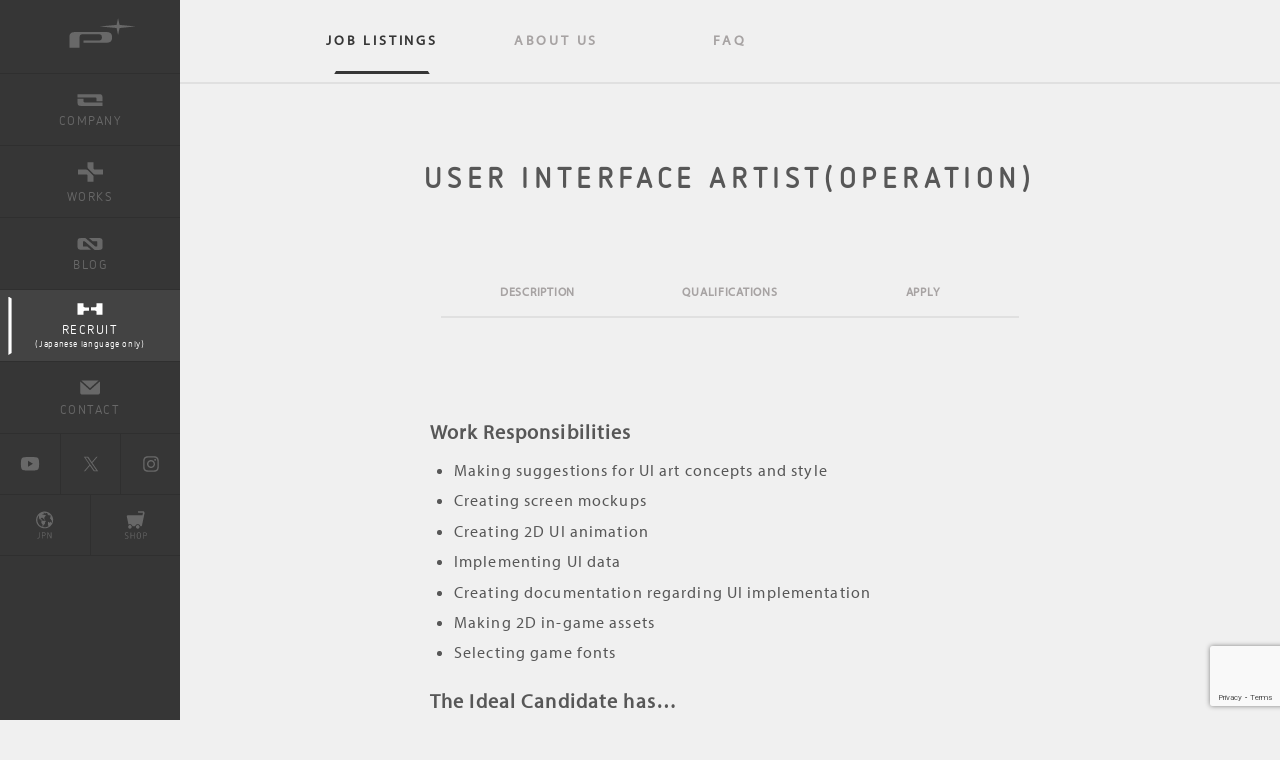

--- FILE ---
content_type: text/html; charset=UTF-8
request_url: https://www.platinumgames.com/recruit-mid-career/user-interface-artistoperation
body_size: 19022
content:
<!DOCTYPE html>
<html lang="ja" class="no-js">
<head>
    <meta charset="utf-8">
    <meta http-equiv="X-UA-Compatible" content="IE=edge">
    <title>User Interface Artist(Operation) - PlatinumGames Inc. Official WebSitePlatinumGames Inc. Official WebSite</title>
    <meta name="keywords" content="">
    <meta name="description" content="The official website of PlatinumGames Inc., developer of NieR:Automata, the Bayonetta series, ASTRAL CHAIN and more! We develop games of a wide range of genres, from the Japanese fantastical combat of World of Demons to the free-form of shooting SOL CRESTA.">
    <meta name="viewport" content="width=device-width">
    <meta property="og:title" content="User Interface Artist(Operation) | PlatinumGames Inc. Official WebSite">
    <meta property="og:site_name" content="PlatinumGames Inc. Official WebSite">
    <meta property="og:app_id" content="247798685260496">
    <meta property="og:type" content="article">
    <meta property="og:url" content="https://www.platinumgames.com/recruit-mid-career/user-interface-artistoperation">
    <meta property="og:image" content="https://www.platinumgames.com/assets/img/ogp.jpg">
    <meta property="og:description" content="The official website of PlatinumGames Inc., developer of NieR:Automata, the Bayonetta series, ASTRAL CHAIN and more! We develop games of a wide range of genres, from the Japanese fantastical combat of World of Demons to the free-form of shooting SOL CRESTA.">
    <meta name="twitter:title" content="User Interface Artist(Operation) - PlatinumGames Inc. Official WebSitePlatinumGames Inc. Official WebSite">
    <meta name="twitter:card" content="summary_large_image">

    <link type="text/css" rel="stylesheet" href="/assets/css/layout.css?v=4.02">
    <link type="text/css" rel="stylesheet" href="/assets/css/parts.css?v=4.02">
  <link type="text/css" rel="stylesheet" href="/assets/css/module/recruit.css?v=4.02">
    <link rel="apple-touch-icon" sizes="57x57" href="/assets/icon/apple-touch-icon-57x57.png">
    <link rel="apple-touch-icon" sizes="60x60" href="/assets/icon/apple-touch-icon-60x60.png">
    <link rel="apple-touch-icon" sizes="72x72" href="/assets/icon/apple-touch-icon-72x72.png">
    <link rel="apple-touch-icon" sizes="76x76" href="/assets/icon/apple-touch-icon-76x76.png">
    <link rel="apple-touch-icon" sizes="114x114" href="/assets/icon/apple-touch-icon-114x114.png">
    <link rel="apple-touch-icon" sizes="120x120" href="/assets/icon/apple-touch-icon-120x120.png">
    <link rel="apple-touch-icon" sizes="144x144" href="/assets/icon/apple-touch-icon-144x144.png">
    <link rel="apple-touch-icon" sizes="152x152" href="/assets/icon/apple-touch-icon-152x152.png">
    <link rel="apple-touch-icon" sizes="180x180" href="/assets/icon/apple-touch-icon-180x180.png">
    <link rel="icon" type="image/png" href="/assets/icon/favicon-32x32.png" sizes="32x32">
    <link rel="icon" type="image/png" href="/assets/icon/favicon-194x194.png" sizes="194x194">
    <link rel="icon" type="image/png" href="/assets/icon/favicon-96x96.png" sizes="96x96">
    <link rel="icon" type="image/png" href="/assets/icon/android-chrome-192x192.png" sizes="192x192">
    <link rel="icon" type="image/png" href="/assets/icon/favicon-16x16.png" sizes="16x16">
    <link rel="manifest" href="/assets/icon/manifest.json">
    <link rel="mask-icon" href="/assets/icon/safari-pinned-tab.svg" color="#737373">
    <link rel="shortcut icon" href="/assets/icon/favicon.ico">
    <meta name="msapplication-TileColor" content="#da532c">
    <meta name="msapplication-TileImage" content="/assets/icon/mstile-144x144.png">
    <meta name="msapplication-config" content="/assets/icon/browserconfig.xml">
    <meta name="theme-color" content="#ffffff">

    <script src="https://use.typekit.net/civ0iij.js"></script>
    <script>try{Typekit.load({ async: true });}catch(e){}</script>

    <!-- Google tag (gtag.js) -->
    <script async src=https://www.googletagmanager.com/gtag/js?id=G-T73RT4LZRK></script>
    <script>
      window.dataLayer = window.dataLayer || [];
      function gtag(){dataLayer.push(arguments);}
      gtag('js', new Date());

      gtag('config', 'G-T73RT4LZRK');
    </script>
<meta name='robots' content='index, follow, max-image-preview:large, max-snippet:-1, max-video-preview:-1' />

	<!-- This site is optimized with the Yoast SEO plugin v25.0 - https://yoast.com/wordpress/plugins/seo/ -->
	<link rel="canonical" href="https://www.platinumgames.com/recruit-mid-career/user-interface-artistoperation" />
	<meta property="og:locale" content="ja_JP" />
	<meta property="og:type" content="article" />
	<meta property="og:title" content="User Interface Artist(Operation) - PlatinumGames Inc. Official WebSite" />
	<meta property="og:url" content="https://www.platinumgames.com/recruit-mid-career/user-interface-artistoperation" />
	<meta property="og:site_name" content="PlatinumGames Inc. Official WebSite" />
	<meta property="article:modified_time" content="2023-02-28T01:02:12+00:00" />
	<meta name="twitter:card" content="summary_large_image" />
	<meta name="twitter:site" content="@platinumgames" />
	<script type="application/ld+json" class="yoast-schema-graph">{"@context":"https://schema.org","@graph":[{"@type":"WebPage","@id":"https://www.platinumgames.com/recruit-mid-career/user-interface-artistoperation","url":"https://www.platinumgames.com/recruit-mid-career/user-interface-artistoperation","name":"User Interface Artist(Operation) - PlatinumGames Inc. Official WebSite","isPartOf":{"@id":"https://www.platinumgames.com/#website"},"datePublished":"2020-02-26T09:17:27+00:00","dateModified":"2023-02-28T01:02:12+00:00","breadcrumb":{"@id":"https://www.platinumgames.com/recruit-mid-career/user-interface-artistoperation#breadcrumb"},"inLanguage":"ja","potentialAction":[{"@type":"ReadAction","target":["https://www.platinumgames.com/recruit-mid-career/user-interface-artistoperation"]}]},{"@type":"BreadcrumbList","@id":"https://www.platinumgames.com/recruit-mid-career/user-interface-artistoperation#breadcrumb","itemListElement":[{"@type":"ListItem","position":1,"name":"ホーム","item":"https://www.platinumgames.com/"},{"@type":"ListItem","position":2,"name":"MID-CAREER RECRUTMENT","item":"https://www.platinumgames.com/recruit-mid-career/"},{"@type":"ListItem","position":3,"name":"User Interface Artist(Operation)"}]},{"@type":"WebSite","@id":"https://www.platinumgames.com/#website","url":"https://www.platinumgames.com/","name":"PlatinumGames Inc. Official WebSite","description":"The official website of PlatinumGames Inc., developer of NieR:Automata, the Bayonetta series, ASTRAL CHAIN and more! We develop games of a wide range of genres, from the Japanese fantastical combat of World of Demons to the free-form of shooting SOL CRESTA.","potentialAction":[{"@type":"SearchAction","target":{"@type":"EntryPoint","urlTemplate":"https://www.platinumgames.com/?s={search_term_string}"},"query-input":{"@type":"PropertyValueSpecification","valueRequired":true,"valueName":"search_term_string"}}],"inLanguage":"ja"}]}</script>
	<!-- / Yoast SEO plugin. -->


<link rel='dns-prefetch' href='//www.platinumgames.com' />
<link rel="alternate" type="application/rss+xml" title="PlatinumGames Inc. Official WebSite &raquo; フィード" href="https://www.platinumgames.com/feed/" />
<link rel="alternate" type="application/rss+xml" title="PlatinumGames Inc. Official WebSite &raquo; コメントフィード" href="https://www.platinumgames.com/comments/feed/" />
<style id='classic-theme-styles-inline-css' type='text/css'>
/*! This file is auto-generated */
.wp-block-button__link{color:#fff;background-color:#32373c;border-radius:9999px;box-shadow:none;text-decoration:none;padding:calc(.667em + 2px) calc(1.333em + 2px);font-size:1.125em}.wp-block-file__button{background:#32373c;color:#fff;text-decoration:none}
</style>
<style id='global-styles-inline-css' type='text/css'>
:root{--wp--preset--aspect-ratio--square: 1;--wp--preset--aspect-ratio--4-3: 4/3;--wp--preset--aspect-ratio--3-4: 3/4;--wp--preset--aspect-ratio--3-2: 3/2;--wp--preset--aspect-ratio--2-3: 2/3;--wp--preset--aspect-ratio--16-9: 16/9;--wp--preset--aspect-ratio--9-16: 9/16;--wp--preset--color--black: #000000;--wp--preset--color--cyan-bluish-gray: #abb8c3;--wp--preset--color--white: #ffffff;--wp--preset--color--pale-pink: #f78da7;--wp--preset--color--vivid-red: #cf2e2e;--wp--preset--color--luminous-vivid-orange: #ff6900;--wp--preset--color--luminous-vivid-amber: #fcb900;--wp--preset--color--light-green-cyan: #7bdcb5;--wp--preset--color--vivid-green-cyan: #00d084;--wp--preset--color--pale-cyan-blue: #8ed1fc;--wp--preset--color--vivid-cyan-blue: #0693e3;--wp--preset--color--vivid-purple: #9b51e0;--wp--preset--gradient--vivid-cyan-blue-to-vivid-purple: linear-gradient(135deg,rgba(6,147,227,1) 0%,rgb(155,81,224) 100%);--wp--preset--gradient--light-green-cyan-to-vivid-green-cyan: linear-gradient(135deg,rgb(122,220,180) 0%,rgb(0,208,130) 100%);--wp--preset--gradient--luminous-vivid-amber-to-luminous-vivid-orange: linear-gradient(135deg,rgba(252,185,0,1) 0%,rgba(255,105,0,1) 100%);--wp--preset--gradient--luminous-vivid-orange-to-vivid-red: linear-gradient(135deg,rgba(255,105,0,1) 0%,rgb(207,46,46) 100%);--wp--preset--gradient--very-light-gray-to-cyan-bluish-gray: linear-gradient(135deg,rgb(238,238,238) 0%,rgb(169,184,195) 100%);--wp--preset--gradient--cool-to-warm-spectrum: linear-gradient(135deg,rgb(74,234,220) 0%,rgb(151,120,209) 20%,rgb(207,42,186) 40%,rgb(238,44,130) 60%,rgb(251,105,98) 80%,rgb(254,248,76) 100%);--wp--preset--gradient--blush-light-purple: linear-gradient(135deg,rgb(255,206,236) 0%,rgb(152,150,240) 100%);--wp--preset--gradient--blush-bordeaux: linear-gradient(135deg,rgb(254,205,165) 0%,rgb(254,45,45) 50%,rgb(107,0,62) 100%);--wp--preset--gradient--luminous-dusk: linear-gradient(135deg,rgb(255,203,112) 0%,rgb(199,81,192) 50%,rgb(65,88,208) 100%);--wp--preset--gradient--pale-ocean: linear-gradient(135deg,rgb(255,245,203) 0%,rgb(182,227,212) 50%,rgb(51,167,181) 100%);--wp--preset--gradient--electric-grass: linear-gradient(135deg,rgb(202,248,128) 0%,rgb(113,206,126) 100%);--wp--preset--gradient--midnight: linear-gradient(135deg,rgb(2,3,129) 0%,rgb(40,116,252) 100%);--wp--preset--font-size--small: 13px;--wp--preset--font-size--medium: 20px;--wp--preset--font-size--large: 36px;--wp--preset--font-size--x-large: 42px;--wp--preset--spacing--20: 0.44rem;--wp--preset--spacing--30: 0.67rem;--wp--preset--spacing--40: 1rem;--wp--preset--spacing--50: 1.5rem;--wp--preset--spacing--60: 2.25rem;--wp--preset--spacing--70: 3.38rem;--wp--preset--spacing--80: 5.06rem;--wp--preset--shadow--natural: 6px 6px 9px rgba(0, 0, 0, 0.2);--wp--preset--shadow--deep: 12px 12px 50px rgba(0, 0, 0, 0.4);--wp--preset--shadow--sharp: 6px 6px 0px rgba(0, 0, 0, 0.2);--wp--preset--shadow--outlined: 6px 6px 0px -3px rgba(255, 255, 255, 1), 6px 6px rgba(0, 0, 0, 1);--wp--preset--shadow--crisp: 6px 6px 0px rgba(0, 0, 0, 1);}:where(.is-layout-flex){gap: 0.5em;}:where(.is-layout-grid){gap: 0.5em;}body .is-layout-flex{display: flex;}.is-layout-flex{flex-wrap: wrap;align-items: center;}.is-layout-flex > :is(*, div){margin: 0;}body .is-layout-grid{display: grid;}.is-layout-grid > :is(*, div){margin: 0;}:where(.wp-block-columns.is-layout-flex){gap: 2em;}:where(.wp-block-columns.is-layout-grid){gap: 2em;}:where(.wp-block-post-template.is-layout-flex){gap: 1.25em;}:where(.wp-block-post-template.is-layout-grid){gap: 1.25em;}.has-black-color{color: var(--wp--preset--color--black) !important;}.has-cyan-bluish-gray-color{color: var(--wp--preset--color--cyan-bluish-gray) !important;}.has-white-color{color: var(--wp--preset--color--white) !important;}.has-pale-pink-color{color: var(--wp--preset--color--pale-pink) !important;}.has-vivid-red-color{color: var(--wp--preset--color--vivid-red) !important;}.has-luminous-vivid-orange-color{color: var(--wp--preset--color--luminous-vivid-orange) !important;}.has-luminous-vivid-amber-color{color: var(--wp--preset--color--luminous-vivid-amber) !important;}.has-light-green-cyan-color{color: var(--wp--preset--color--light-green-cyan) !important;}.has-vivid-green-cyan-color{color: var(--wp--preset--color--vivid-green-cyan) !important;}.has-pale-cyan-blue-color{color: var(--wp--preset--color--pale-cyan-blue) !important;}.has-vivid-cyan-blue-color{color: var(--wp--preset--color--vivid-cyan-blue) !important;}.has-vivid-purple-color{color: var(--wp--preset--color--vivid-purple) !important;}.has-black-background-color{background-color: var(--wp--preset--color--black) !important;}.has-cyan-bluish-gray-background-color{background-color: var(--wp--preset--color--cyan-bluish-gray) !important;}.has-white-background-color{background-color: var(--wp--preset--color--white) !important;}.has-pale-pink-background-color{background-color: var(--wp--preset--color--pale-pink) !important;}.has-vivid-red-background-color{background-color: var(--wp--preset--color--vivid-red) !important;}.has-luminous-vivid-orange-background-color{background-color: var(--wp--preset--color--luminous-vivid-orange) !important;}.has-luminous-vivid-amber-background-color{background-color: var(--wp--preset--color--luminous-vivid-amber) !important;}.has-light-green-cyan-background-color{background-color: var(--wp--preset--color--light-green-cyan) !important;}.has-vivid-green-cyan-background-color{background-color: var(--wp--preset--color--vivid-green-cyan) !important;}.has-pale-cyan-blue-background-color{background-color: var(--wp--preset--color--pale-cyan-blue) !important;}.has-vivid-cyan-blue-background-color{background-color: var(--wp--preset--color--vivid-cyan-blue) !important;}.has-vivid-purple-background-color{background-color: var(--wp--preset--color--vivid-purple) !important;}.has-black-border-color{border-color: var(--wp--preset--color--black) !important;}.has-cyan-bluish-gray-border-color{border-color: var(--wp--preset--color--cyan-bluish-gray) !important;}.has-white-border-color{border-color: var(--wp--preset--color--white) !important;}.has-pale-pink-border-color{border-color: var(--wp--preset--color--pale-pink) !important;}.has-vivid-red-border-color{border-color: var(--wp--preset--color--vivid-red) !important;}.has-luminous-vivid-orange-border-color{border-color: var(--wp--preset--color--luminous-vivid-orange) !important;}.has-luminous-vivid-amber-border-color{border-color: var(--wp--preset--color--luminous-vivid-amber) !important;}.has-light-green-cyan-border-color{border-color: var(--wp--preset--color--light-green-cyan) !important;}.has-vivid-green-cyan-border-color{border-color: var(--wp--preset--color--vivid-green-cyan) !important;}.has-pale-cyan-blue-border-color{border-color: var(--wp--preset--color--pale-cyan-blue) !important;}.has-vivid-cyan-blue-border-color{border-color: var(--wp--preset--color--vivid-cyan-blue) !important;}.has-vivid-purple-border-color{border-color: var(--wp--preset--color--vivid-purple) !important;}.has-vivid-cyan-blue-to-vivid-purple-gradient-background{background: var(--wp--preset--gradient--vivid-cyan-blue-to-vivid-purple) !important;}.has-light-green-cyan-to-vivid-green-cyan-gradient-background{background: var(--wp--preset--gradient--light-green-cyan-to-vivid-green-cyan) !important;}.has-luminous-vivid-amber-to-luminous-vivid-orange-gradient-background{background: var(--wp--preset--gradient--luminous-vivid-amber-to-luminous-vivid-orange) !important;}.has-luminous-vivid-orange-to-vivid-red-gradient-background{background: var(--wp--preset--gradient--luminous-vivid-orange-to-vivid-red) !important;}.has-very-light-gray-to-cyan-bluish-gray-gradient-background{background: var(--wp--preset--gradient--very-light-gray-to-cyan-bluish-gray) !important;}.has-cool-to-warm-spectrum-gradient-background{background: var(--wp--preset--gradient--cool-to-warm-spectrum) !important;}.has-blush-light-purple-gradient-background{background: var(--wp--preset--gradient--blush-light-purple) !important;}.has-blush-bordeaux-gradient-background{background: var(--wp--preset--gradient--blush-bordeaux) !important;}.has-luminous-dusk-gradient-background{background: var(--wp--preset--gradient--luminous-dusk) !important;}.has-pale-ocean-gradient-background{background: var(--wp--preset--gradient--pale-ocean) !important;}.has-electric-grass-gradient-background{background: var(--wp--preset--gradient--electric-grass) !important;}.has-midnight-gradient-background{background: var(--wp--preset--gradient--midnight) !important;}.has-small-font-size{font-size: var(--wp--preset--font-size--small) !important;}.has-medium-font-size{font-size: var(--wp--preset--font-size--medium) !important;}.has-large-font-size{font-size: var(--wp--preset--font-size--large) !important;}.has-x-large-font-size{font-size: var(--wp--preset--font-size--x-large) !important;}
:where(.wp-block-post-template.is-layout-flex){gap: 1.25em;}:where(.wp-block-post-template.is-layout-grid){gap: 1.25em;}
:where(.wp-block-columns.is-layout-flex){gap: 2em;}:where(.wp-block-columns.is-layout-grid){gap: 2em;}
:root :where(.wp-block-pullquote){font-size: 1.5em;line-height: 1.6;}
</style>
<link rel='stylesheet' id='contact-form-7-css' href='https://www.platinumgames.com/wp-content/plugins/contact-form-7/includes/css/styles.css?ver=5.9.8' type='text/css' media='all' />
<link rel='stylesheet' id='contact-form-7-confirm-css' href='https://www.platinumgames.com/wp-content/plugins/contact-form-7-add-confirm/includes/css/styles.css?ver=5.1' type='text/css' media='all' />
<!--n2css--><script type="text/javascript" src="https://www.platinumgames.com/wp-includes/js/jquery/jquery.min.js?ver=3.7.1" id="jquery-core-js"></script>
<script type="text/javascript" src="https://www.platinumgames.com/wp-includes/js/jquery/jquery-migrate.min.js?ver=3.4.1" id="jquery-migrate-js"></script>
		<style type="text/css" id="wp-custom-css">
			
/*見出し　１*/
.pg-ttl1
{
padding: 1rem 2rem;
border-left: 5px solid #222;
background: #fff;
}

/*見出し　２*/
.pg-ttl2
{
padding: 1rem 1rem 0.5rem;
border-bottom: 1px solid #222;
background: #ddd;
}

/*見出し　３*/
.pg-ttl3
{
padding: 1rem 0rem 0.5rem;
border-bottom: 1px solid #222;
}

/*見出し　４*/
.pg-ttl4
{
padding: 1rem 0rem 0.5rem;
border-bottom: 2px solid #39a9d6;
}

/*強調　黄色アンダーライン*/
.pg-underline
{
background: linear-gradient(transparent 60%, #fffb19 0%);
}

/*強調　黒アンダーライン*/
.pg-marker {
	color: 	#333;
	text-decoration-line: underline;
	text-underline-offset: 2px; 
	text-decoration-thickness: 2px; 
}

/*丸見出し*/
.circle {
    position: relative;
    display: block;
    padding: 0.2em 0 0.2em 1.2em;
}

.circle::before {
    position: absolute;
    top: 0.5em;
    left: 0;
    display: block;
    width: 0.8em;
    height: 0.8em;
    border-radius: 50%;
    background: #39a9dc;
    content: "";
}

/* チェック */
.check {
	font-size: 1em;
	position: relative;
	width: 1em;
	height: 0.5em;
	border-bottom: 0.2em solid #39a9d6;
	border-left: 0.2em solid #39a9d6;
        -webkit-transform: rotate(-45deg);
	transform: rotate(-45deg);
}

/*英語フォント*/
.spartan
{
font-family: 'Spartan', sans-serif;
}

/*日本語フォント*/
.noto
{
font-family: 'Noto Sans JP', sans-serif;
}

/*フォントサイズ*/
.xl{
font-size: xx-large; 
}

/*囲み枠*/
.kakomi{
	padding: 1em 1em;　
	background: #fff;
	border: 3px solid #39a9d6;
	border-radius: 8px;
}

.kakomi p{
	color:#39a9d6;
}

/*プロフィール PC対応*/
.pg-prf{
display:flex;
margin:15px 0;
border-radius: 20px;
background: #FFF;
}

/*プロフィール　スマホ対応*/
@media(max-width: 768px){
.pg-prf{
display:flex;
flex-direction: column;
align-items: center;
}
}

/*プロフィール　左の顔画像*/
.pg-prf-face{
margin: 1.5rem;
width: 30%;
}

/*プロフィール　左の顔画像を丸抜き*/
.pg-prf-face-img{
border-radius: 50%;
}

/*プロフィール　右のテキスト部分 PC*/
.pg-prf-msg{
font-size:1.5rem;
padding: 1.5rem;
flex: 1;
}

/*プロフィール　右のテキスト部分 スマホ*/
@media(max-width: 768px){
.pg-prf-msg{
font-size:1.5rem;
padding: 1.5rem;
border-radius: 20px;
background: #FFF;
flex: 1;
}		</style>
		</head>

<body class="recruit-mid-career-template-default single single-recruit-mid-career postid-2571 page-recruit page-mid-career page-recruit-single disabled-fixed-nav site-main">
    <div id="wrapper" class="l-wrapper">
                <div class="site-header">
            <h1 class="site-logo">
                <a class="site-logo_link" href="https://www.platinumgames.com">
                    <svg class="site-logo_svg" version="1.1" xmlns="http://www.w3.org/2000/svg" x="0px" y="0px" width="58" height="26" viewBox="0 0 58 26" style="enable-background:new 0 0 58 26;">
                        <path d="M32.5,12.2H5c-3.2,0-4.7,1.4-4.7,4.6v9h8.8v-9c0-1.8,0.8-2.7,2.7-2.7h14c1.9,0,2.7,0.8,2.7,2.7c0,1.8-0.8,2.7-2.7,2.7H12.5v1.9h20.1c3.3,0,4.7-1.5,4.7-4.6C37.3,13.6,35.8,12.2,32.5,12.2z"/>
                        <polygon points="43.8,6 42.5,0.2 41.2,6 26.6,7.3 41.2,8.7 42.5,14.8 43.8,8.7 57.7,7.3 "/>
                    </svg>
                    <span class="site-logo_text">PlatinumGames</span>
                </a>
            </h1>

            <nav class="gnav">
                <div class="main-nav">
                    <ul class="main-nav-options">
                        <li class="main-nav-item main-nav-company">
                            <a href="https://www.platinumgames.com/company/" class="main-nav-item_link js-gnav-item">
                                <svg class="main-nav-item_svg ico-company" version="1.1" xmlns="http://www.w3.org/2000/svg" x="0px" y="0px" width="26" height="12" viewBox="0 0 26 12" style="enable-background:new 0 0 26 12;">
                                    <path d="M0.4,0.2h21.8c1.8,0,3.3,0.4,3.3,3.1v3.9h-5.9V5.2c0-0.9-0.3-1.8-1.7-1.8H0.4V0.2z"/>
                                    <path d="M25.6,11.9H3.8c-1.8,0-3.3-0.4-3.3-3.1V4.8h5.9v1.9c0,0.9,0.2,1.8,1.7,1.8h17.4L25.6,11.9L25.6,11.9z"/>
                                </svg>
                                <span class="main-nav-item_text">COMPANY</span>
                            </a>
                        <div class="main-child-nav js-main-child-nav">
    <ul class="main-child-nav-options">
        <li class="main-child-nav-item _company-top"><a class="main-child-nav-item_link" href="/company/">COMPANY TOP</a></li>
        <li class="main-child-nav-item _company-overview"><a class="main-child-nav-item_link" href="https://www.platinumgames.com/company/overview/">COMPANY OVERVIEW</a></li>
        <li class="main-child-nav-item _company-message"><a class="main-child-nav-item_link" href="https://www.platinumgames.com/company/message/">PRESIDENT&#8217;S MESSAGE</a></li>
        <li class="main-child-nav-item _company-platinumgames"><a class="main-child-nav-item_link" href="https://www.platinumgames.com/company/platinumgames/">ABOUT OUR NAME</a></li>
        <li class="main-child-nav-item _company-purpose_and_values"><a class="main-child-nav-item_link" href="https://www.platinumgames.com/company/purpose_and_values/">PURPOSE &#038; VALUES</a></li>
        <li class="main-child-nav-item _company-news"><a class="main-child-nav-item_link" href="https://www.platinumgames.com/company/news/">NEWS</a></li>
        <li class="main-child-nav-item _company-access"><a class="main-child-nav-item_link" href="https://www.platinumgames.com/company/access/">ACCESS</a></li>
    </ul>
</div>
                        </li>
                        <li class="main-nav-item main-nav-games">
                            <a href="https://www.platinumgames.com/works/" class="main-nav-item_link js-gnav-item">
                                <svg class="main-nav-item_svg ico-games" version="1.1" xmlns="http://www.w3.org/2000/svg" x="0px" y="0px" width="25" height="20" viewBox="0 0 25 20" style="enable-background:new 0 0 25 20;">
                                    <path d="M25,12.4V7.6h-7.8c-1.5,0-1.7-0.9-1.7-1.8V0.3H9.6v4.9c0,0.4,0,0.9,0.4,1.3c0.5,0.5,5.4,5.4,5.4,5.4c0.4,0.4,0.9,0.5,1.5,0.5H25z"/>
                                    <path d="M0.1,7.6v4.8h7.8c1.5,0,1.7,0.9,1.7,1.8v5.5h5.9v-4.9c0-0.4,0-0.9-0.4-1.3C14.6,13,9.7,8.1,9.7,8.1C9.3,7.7,8.8,7.6,8.2,7.6H0.1z"/>
                                </svg>
                                <span class="main-nav-item_text">WORKS</span>
                            </a>
                            <div class="main-child-nav js-main-child-nav">
    <ul class="main-child-nav-options">
    <li class="main-child-nav-item _games-all"><a class="main-child-nav-item_link" href="https://www.platinumgames.com/works/"><span class="main-child-nav-item_game-title">ALL WORKS</span></a></li>
    <li class="main-child-nav-item _games-ninjagaiden4"><a class="main-child-nav-item_link" href="https://www.platinumgames.com/games/ninjagaiden4" style="background-image: url(https://www.platinumgames.com/wp-content/uploads/2025/01/200x64.jpg);"><span class="main-child-nav-item_game-title"><span class="en">NINJA GAIDEN 4</span></span></a></li>
    <li class="main-child-nav-item _games-bayonetta-origins"><a class="main-child-nav-item_link" href="https://www.platinumgames.com/games/bayonetta-origins" style="background-image: url(https://www.platinumgames.com/wp-content/uploads/2022/12/Bayonetta-Origins_games.png);"><span class="main-child-nav-item_game-title"><span class="en">BAYONETTA ORIGINS:<br>CEREZA AND THE LOST DEMON</span></span></a></li>
    <li class="main-child-nav-item _games-bayonetta-3"><a class="main-child-nav-item_link" href="https://www.platinumgames.com/games/bayonetta-3" style="background-image: url(https://www.platinumgames.com/wp-content/uploads/2017/12/BAYONETTA3_games.png);"><span class="main-child-nav-item_game-title"><span class="en">BAYONETTA 3</span></span></a></li>
    <li class="main-child-nav-item _games-bayonetta-2"><a class="main-child-nav-item_link" href="https://www.platinumgames.com/games/bayonetta-2" style="background-image: url(https://www.platinumgames.com/wp-content/uploads/2016/03/menu_bayo2.jpg);"><span class="main-child-nav-item_game-title"><span class="en">BAYONETTA 2</span></span></a></li>
    <li class="main-child-nav-item _games-bayonetta"><a class="main-child-nav-item_link" href="https://www.platinumgames.com/games/bayonetta" style="background-image: url(https://www.platinumgames.com/wp-content/uploads/2016/03/menu_bayo.jpg);"><span class="main-child-nav-item_game-title"><span class="en">BAYONETTA</span></span></a></li>
    <li class="main-child-nav-item _games-nier-automata"><a class="main-child-nav-item_link" href="https://www.platinumgames.com/games/nier-automata" style="background-image: url(https://www.platinumgames.com/wp-content/uploads/2016/03/menu_nier.jpg);"><span class="main-child-nav-item_game-title"><span class="en">NieR:Automata</span></span></a></li>
    </ul>
</div>
                        </li>
                        <li class="main-nav-item main-nav-magazine">
                            <a href="https://www.platinumgames.com/blog/" class="main-nav-item_link">
                                <svg class="main-nav-item_svg ico-magazine" version="1.1" xmlns="http://www.w3.org/2000/svg" x="0px" y="0px" width="26" height="12" viewBox="0 0 26 12" style="enable-background:new 0 0 26 12;">
                                    <path d="M22.2,0.1H12l0,0l3.6,3.1h4.1c0.3,0,0.5,0.2,0.5,0.5l0,0v4.4c0,0.3-0.2,0.5-0.5,0.5h-1.3l0,0L8.5,0.1l0,0h-2H4H3.8C2,0.1,0.5,0.5,0.5,3.2l0,0v1.5v2.4l0,0v1.5l0,0c0,2.7,1.5,3.1,3.3,3.1H14l0,0l-3.6-3.1H6.4c-0.3,0-0.5-0.2-0.5-0.5l0,0V3.8c0-0.3,0.2-0.5,0.5-0.5h1.3l0,0l9.8,8.6l0,0h2H22h0.3c1.8,0,3.3-0.4,3.3-3.1l0,0V7.2V4.8l0,0V3.3l0,0C25.5,0.5,24,0.1,22.2,0.1z"/>
                                </svg>
                                <span class="main-nav-item_text">BLOG</span>
                            </a>
                        </li>
                        <li class="main-nav-item main-nav-recruit">
                            <a href="https://www.platinumgames.co.jp/recruitment-information/" class="main-nav-item_link" target="_blank">
                                <svg class="main-nav-item_svg ico-recruit" version="1.1" xmlns="http://www.w3.org/2000/svg" x="0px" y="0px" width="26" height="12" viewBox="0 0 26 12" style="enable-background:new 0 0 26 12;">
                                    <path d="M0.5,11.8h5.9V9.5c0-0.9,0.2-1.8,1.7-1.8h4V4.4h-4c-1.5,0-1.7-0.9-1.7-1.8V0.2H0.5V11.8z"/>
                                    <path d="M25.5,0.2h-5.9v2.3c0,0.9-0.2,1.8-1.7,1.8h-4v3.3h4c1.5,0,1.7,0.9,1.7,1.8v2.3h5.9V0.2z"/>
                                </svg>
                                <span class="main-nav-item_text">RECRUIT</span>
                                <span class="main-nav-item_subtext">(Japanese language only)</span>
                            </a>
                            <!-- <div class="main-child-nav js-main-child-nav">
                                <ul class="main-child-nav-options">
                                    <li class="main-child-nav-item _recruit-message"><a class="main-child-nav-item_link" href="https://www.platinumgames.com/recruit/">RECRUITMENT<br>MESSAGE</a></li>
                                    <li class="main-child-nav-item _recruit-new-recruits"><a class="main-child-nav-item_link" href="https://www.platinumgames.co.jp/recruit/new-recruits/" target="_blank">NEW GRADUATES<br>(Japanese site)</a></li>
                                    <li class="main-child-nav-item _recruit-mid-career"><a class="main-child-nav-item_link" href="https://www.platinumgames.com/recruit/mid-career/">MID-CAREER<br>RECRUITMENT</a></li>
                                </ul>
                            </div> -->
                        </li>
                        <li class="main-nav-item main-nav-contact">
                            <a href="/contact/" class="main-nav-item_link">
                                <svg class="main-nav-item_svg ico-contact" version="1.1" xmlns="http://www.w3.org/2000/svg" x="0px" y="0px" width="20" height="15" viewBox="0 0 20 15" style="enable-background:new 0 0 20 15;">
                                    <path d="M18.6,0.5c-0.2-0.1-0.3-0.1-0.5-0.1H1.9c-0.2,0-0.3,0-0.5,0.1L10,8.2L18.6,0.5z"/>
                                    <path d="M10,10.2L0.3,1.5C0.2,1.7,0.2,1.9,0.2,2.1v10.7c0,0.9,0.8,1.7,1.7,1.7h16.3c0.9,0,1.7-0.8,1.7-1.7v0V2.1c0-0.2,0-0.4-0.1-0.6L10,10.2z"/>
                                </svg>
                                <span class="main-nav-item_text">CONTACT</span>
                            </a>
                        </li>
                    </ul>
                </div><!-- /.main-nav -->

                <div class="gnav-links">
                  <ul class="gnav-links-options _1">
                    <li class="gnav-links-item yutube">
                      <a class="gnav-links-item_link" href="https://www.youtube.com/channel/UCPuG5gaLOk-b_R7N_bp9HaA" target="_blank">
                        <svg class="gnav-links-item_svg _yutube" width="21" height="16" viewBox="0 0 21 16" fill="none" xmlns="http://www.w3.org/2000/svg">
                          <path d="M18.8136 0.66188C17.2604 0 12.6864 0 10.5 0C8.31357 0 3.73533 0 2.18643 0.66188C0.633252 1.32376 0 3.43462 0 7.73684C0 12.0391 0.63753 14.1499 2.18643 14.8118C3.73961 15.4737 8.31357 15.4737 10.5 15.4737C12.6864 15.4737 17.2647 15.4737 18.8136 14.8118C20.3667 14.1499 21 12.0391 21 7.73684C21 3.43462 20.3625 1.32823 18.8136 0.66188V0.66188ZM8.10819 11.2207V4.2575L13.8759 7.73684L8.10819 11.2207Z"/>
                        </svg>
                      </a>
                    </li>
                    <li class="gnav-links-item x">
                      <a class="gnav-links-item_link" href="https://x.com/platinumgames" target="_blank">
                        <svg class="gnav-links-item_svg _x" width="17" height="17" viewBox="0 0 17 17" fill="none" xmlns="http://www.w3.org/2000/svg">
                          <path d="M10.1,7.2L16.3,0h-1.5l-5.4,6.3L5.2,0H.2l6.5,9.4L.2,17h1.5l5.6-6.6,4.5,6.6h5l-6.8-9.8h0ZM8,9.5l-.7-.9L2.1,1.1h2.2l4.2,6,.7.9,5.4,7.8h-2.2l-4.4-6.4h0Z"/>
                        </svg>
                      </a>
                    </li>
                    <li class="gnav-links-item instagram">
                      <a class="gnav-links-item_link" href="https://www.instagram.com/platinumgames_official/" target="_blank">
                        <svg class="gnav-links-item_svg _instagram" width="18" height="18" viewBox="0 0 18 18" fill="none" xmlns="http://www.w3.org/2000/svg">
                          <path d="M8.99997 1.75003C11.36 1.75003 11.64 1.75003 12.57 1.80003C13.1304 1.80862 13.6851 1.91348 14.21 2.11003C14.5888 2.25175 14.9307 2.47739 15.21 2.77003C15.5026 3.04929 15.7283 3.39116 15.87 3.77003C16.0665 4.2949 16.1714 4.84964 16.18 5.41003C16.18 6.34003 16.23 6.62003 16.23 8.98003C16.23 11.34 16.23 11.62 16.18 12.55C16.1714 13.1104 16.0665 13.6652 15.87 14.19C15.7244 14.5728 15.4995 14.9204 15.2099 15.21C14.9204 15.4995 14.5727 15.7245 14.19 15.87C13.6651 16.0666 13.1104 16.1714 12.55 16.18C11.62 16.18 11.34 16.23 8.97997 16.23C6.61997 16.23 6.33997 16.23 5.40997 16.18C4.84958 16.1714 4.29484 16.0666 3.76997 15.87C3.3911 15.7283 3.04923 15.5027 2.76997 15.21C2.47732 14.9308 2.25169 14.5889 2.10997 14.21C1.91325 13.6856 1.81166 13.1302 1.80997 12.57C1.75997 11.64 1.74997 11.36 1.74997 9.00003C1.74997 6.64003 1.74997 6.36003 1.80997 5.43003C1.81166 4.86988 1.91325 4.31451 2.10997 3.79003C2.25169 3.41116 2.47732 3.06929 2.76997 2.79003C3.04923 2.49739 3.3911 2.27175 3.76997 2.13003C4.29992 1.92439 4.86167 1.81271 5.42997 1.80003C6.35997 1.80003 6.63997 1.75003 8.99997 1.75003ZM8.99997 0.160034C6.59997 0.160034 6.29997 0.160034 5.35997 0.160034C4.62328 0.197122 3.89735 0.352438 3.20997 0.620034C2.62111 0.846564 2.08634 1.19413 1.6402 1.64026C1.19407 2.0864 0.846503 2.62117 0.619973 3.21003C0.369455 3.90023 0.231037 4.62608 0.209973 5.36003C0.169973 6.30003 0.159973 6.60003 0.159973 9.00003C0.159973 11.4 0.159973 11.7 0.159973 12.64C0.181037 13.374 0.319455 14.0998 0.569973 14.79C0.796503 15.3789 1.14407 15.9137 1.5902 16.3598C2.03634 16.8059 2.57111 17.1535 3.15997 17.38C3.85017 17.6306 4.57602 17.769 5.30997 17.79C6.24997 17.79 6.54997 17.84 8.94997 17.84C11.35 17.84 11.65 17.84 12.59 17.79C13.3239 17.769 14.0498 17.6306 14.74 17.38C15.3288 17.1535 15.8636 16.8059 16.3097 16.3598C16.7559 15.9137 17.1034 15.3789 17.33 14.79C17.5805 14.0998 17.7189 13.374 17.74 12.64C17.74 11.7 17.79 11.4 17.79 9.00003C17.79 6.60003 17.79 6.30003 17.74 5.36003C17.7189 4.62608 17.5805 3.90023 17.33 3.21003C17.109 2.626 16.7691 2.09423 16.3319 1.6484C15.8946 1.20256 15.3696 0.852381 14.79 0.620034C14.0998 0.369516 13.3739 0.231098 12.64 0.210034C11.7 0.210034 11.4 0.210034 8.99997 0.210034V0.160034Z"/>
                          <path d="M8.99996 4.46008C8.10204 4.46008 7.22427 4.72635 6.47767 5.22521C5.73107 5.72407 5.14917 6.43312 4.80555 7.2627C4.46193 8.09228 4.37202 9.00512 4.5472 9.88579C4.72237 10.7665 5.15477 11.5754 5.7897 12.2103C6.42463 12.8453 7.23358 13.2777 8.11425 13.4528C8.99493 13.628 9.90777 13.5381 10.7373 13.1945C11.5669 12.8509 12.276 12.269 12.7748 11.5224C13.2737 10.7758 13.54 9.89801 13.54 9.00008C13.54 7.796 13.0616 6.64123 12.2102 5.78982C11.3588 4.9384 10.204 4.46008 8.99996 4.46008ZM8.99996 12.0001C8.42089 11.9902 7.85754 11.81 7.38015 11.4821C6.90276 11.1542 6.53245 10.693 6.3154 10.1561C6.09835 9.61914 6.04415 9.03018 6.15956 8.46264C6.27498 7.89509 6.5549 7.37408 6.96443 6.96455C7.37396 6.55502 7.89497 6.2751 8.46252 6.15968C9.03006 6.04427 9.61902 6.09847 10.156 6.31552C10.6929 6.53257 11.1541 6.90288 11.482 7.38027C11.8099 7.85766 11.9901 8.42101 12 9.00008C12.0067 9.39591 11.9338 9.78906 11.7854 10.1561C11.637 10.5231 11.4163 10.8565 11.1364 11.1365C10.8564 11.4164 10.523 11.6371 10.156 11.7855C9.78894 11.9339 9.39579 12.0069 8.99996 12.0001V12.0001Z"/>
                          <path d="M14.78 4.28009C14.78 4.48974 14.7178 4.69468 14.6013 4.869C14.4849 5.04331 14.3193 5.17918 14.1256 5.2594C13.9319 5.33963 13.7188 5.36063 13.5132 5.31973C13.3076 5.27882 13.1187 5.17787 12.9704 5.02963C12.8222 4.88138 12.7212 4.69251 12.6803 4.48689C12.6394 4.28127 12.6604 4.06814 12.7407 3.87445C12.8209 3.68076 12.9568 3.51521 13.1311 3.39874C13.3054 3.28226 13.5103 3.22009 13.72 3.22009C14.0011 3.22009 14.2707 3.33177 14.4695 3.53056C14.6683 3.72935 14.78 3.99896 14.78 4.28009V4.28009Z"/>
                        </svg>
                      </a>
                    </li>
                  </ul>
                  <ul class="gnav-links-options _2">
                    <li class="gnav-links-item global">
                      <a class="gnav-links-item_link" href="https://www.platinumgames.co.jp/" target="_blank">
                        <svg class="gnav-links-item_svg _global" width="20" height="30" viewBox="0 0 20 30" fill="none" xmlns="http://www.w3.org/2000/svg">
                          <path d="M3.99564 23.3304V28.262C3.99564 29.2724 3.21561 30.0001 2.21849 30.0001C2.01085 30.0001 1.79376 29.9711 1.59633 29.9324C1.40885 29.9034 1.29999 29.7862 1.29999 29.6304C1.29999 29.4369 1.43833 29.311 1.62581 29.311C1.73454 29.311 1.93198 29.3691 2.21836 29.3691C2.86018 29.3691 3.31439 28.835 3.31439 28.2619V23.3302C3.31439 23.1368 3.46256 23.0002 3.65004 23.0002C3.83752 23.0002 3.99564 23.1368 3.99564 23.3304Z"/>
                          <path d="M8.54571 23.098C9.89813 23.098 10.629 23.971 10.629 25.0877C10.629 26.282 9.88831 27.0194 8.62445 27.0194H7.23221V29.6604C7.23221 29.8645 7.08404 30 6.88674 30C6.68943 30 6.54126 29.8645 6.54126 29.6604V23.5151C6.54126 23.2819 6.73857 23.098 6.97582 23.098H8.54571ZM7.23221 23.7289V26.398H8.54583C9.47404 26.398 9.94752 25.8639 9.94752 25.0877C9.94752 24.2728 9.39478 23.7289 8.54583 23.7289H7.23221Z"/>
                          <path d="M17.1429 23.3399V29.6304C17.1429 29.8345 16.9756 30 16.7678 30C16.6191 30 16.4913 29.9226 16.4125 29.7764L13.4103 24.4275V29.6602C13.4103 29.8537 13.2528 29.9999 13.0648 29.9999C12.8779 29.9999 12.7194 29.8537 12.7194 29.6602V23.3688C12.7194 23.1655 12.8877 23 13.0953 23C13.2626 23 13.371 23.0784 13.4596 23.2236L16.4618 28.5725V23.3398C16.4618 23.1463 16.6193 23.0001 16.8073 23.0001C16.9952 23.0001 17.1429 23.1463 17.1429 23.3399Z"/>
                          <path fill-rule="evenodd" clip-rule="evenodd" d="M19.0044 8.20706C18.829 6.6358 18.2405 5.19937 17.2894 3.92015C15.7559 1.86011 13.7068 0.601231 11.1471 0.162588C10.6362 0.0750899 10.1149 0.0523199 9.59826 0H9.4956C9.01367 0.0523199 8.5281 0.0863471 8.04864 0.159134C3.1277 0.901079 -0.430582 5.48233 0.132149 10.3569C0.400178 12.6839 1.39189 14.6676 3.15073 16.2503C5.24396 18.132 7.72843 18.9385 10.5459 18.675C12.7082 18.4729 14.5954 17.615 16.1511 16.1185C18.4103 13.9451 19.3487 11.2863 19.0044 8.20706ZM16.9994 12.9975C16.7588 12.585 16.455 12.0099 16.3186 11.5192C16.1222 10.8066 15.6486 11.4954 15.6091 11.9599C15.5698 12.4259 15.2541 12.7746 14.6233 12.0771C13.9911 11.3781 13.8733 11.5337 13.6757 11.5337C13.479 11.5337 13.1243 11.9997 13.2029 14.171C13.2582 15.7219 13.8813 15.9674 14.288 16.0797C13.532 16.5899 12.6652 16.9922 11.6912 17.2354C7.97083 18.1636 4.1721 16.4777 2.397 13.1279C0.744713 10.0065 1.54997 6.47423 3.23036 4.52996C3.27538 4.87982 3.31935 5.19464 3.35644 5.50958C3.45701 6.37062 3.38194 7.21938 3.20264 8.06609C3.16452 8.24671 3.17844 8.45241 3.22685 8.62946C3.25469 8.72604 3.40263 8.84091 3.50554 8.84999C3.58634 8.8578 3.72738 8.73192 3.75965 8.63739C3.81859 8.46815 3.82093 8.27844 3.83928 8.09666C3.85203 7.96836 3.8532 7.83865 3.86153 7.63768C3.99554 7.7445 4.09261 7.80807 4.1734 7.88866C4.38054 8.09321 4.58846 8.29558 4.7766 8.51497C4.86 8.61244 4.94548 8.74881 4.94314 8.86611C4.93716 9.11709 5.04931 9.28761 5.18697 9.48512C5.33842 9.70323 5.40647 9.97967 5.5047 10.233C5.5453 10.3398 5.55441 10.459 5.60294 10.5613C5.70703 10.7807 5.8642 10.9305 6.13457 10.9465C6.42004 10.9645 6.52634 11.0737 6.5668 11.3601C6.49407 11.3679 6.42121 11.377 6.34965 11.3839C6.00173 11.4156 5.82959 11.5734 5.84338 11.9179C5.87123 12.6018 6.12182 13.1983 6.63745 13.6734C6.7794 13.8052 6.93098 13.9268 7.06942 14.0609C7.38507 14.3678 7.49488 14.7279 7.34344 15.1505C7.2707 15.3526 7.1713 15.5504 7.13903 15.7595C7.1065 15.9719 7.10559 16.2014 7.1562 16.4094C7.20825 16.6252 7.18522 17.0967 7.41187 17.0583C7.81392 16.9889 8.04382 17.0673 8.07518 16.6252C8.08077 16.5411 8.07518 16.5309 8.05215 16.4528C7.93297 16.0392 8.4741 14.8619 8.7986 14.6473C9.0773 14.4643 9.35456 14.2767 9.60659 14.0609C9.96934 13.7517 10.1324 13.3509 9.97962 12.8849C9.8365 12.4462 10.0039 12.1236 10.316 11.8407C10.6337 11.5532 10.8429 11.2214 10.821 10.7784C10.7992 10.3352 10.5045 10.0148 10.1196 10.0603C9.93239 10.0829 9.75218 10.1717 9.56847 10.2318C9.30044 10.3206 9.038 10.4453 8.76282 10.4942C8.37561 10.5613 8.13763 10.3135 7.9655 10.0124C7.8268 9.77039 7.78178 9.7512 7.54003 9.90215C7.33797 10.0296 7.13448 10.159 6.92409 10.2736C6.70576 10.394 6.58684 10.3499 6.41912 10.1704C6.31855 10.0649 6.18128 9.98977 6.05286 9.91353C5.96022 9.85801 5.83662 9.84318 5.76258 9.77269C5.66344 9.67931 5.52591 9.53975 5.53983 9.43728C5.55584 9.31806 5.69688 9.16826 5.82061 9.11824C6.03217 9.0342 6.27353 9.02051 6.50018 8.97165C6.62145 8.94657 6.74518 8.91933 6.85968 8.87506C7.01555 8.81366 7.0097 8.71248 6.88961 8.61705C6.8295 8.57048 6.75676 8.53761 6.68637 8.50908C6.33963 8.37144 5.99054 8.24096 5.64379 8.10331C5.55714 8.06929 5.47283 8.02733 5.39528 7.97731C5.17812 7.8366 5.15145 7.68181 5.34909 7.51014C6.12924 6.83305 7.04106 6.63554 7.84879 7.53394C8.09847 7.81229 8.26827 8.16024 8.50416 8.45228C8.69022 8.68293 8.90412 8.89873 9.14079 9.07705C9.23811 9.14984 9.45644 9.16225 9.56626 9.10328C9.72811 9.01693 9.73371 8.81712 9.65174 8.65095C9.58135 8.5078 9.49795 8.36594 9.3988 8.23968C8.9399 7.65789 8.97217 6.52528 9.87007 6.05261C10.1706 5.89462 10.4744 5.72858 10.6179 5.30363C10.4458 5.34929 10.3209 5.37871 10.1985 5.4162C9.51655 5.62305 9.99133 5.123 10.3046 5.03576C10.4955 4.98229 10.1337 4.83914 10.1337 4.83914C10.1429 4.8243 10.3739 4.75945 10.6319 4.65148C10.8086 4.57754 10.9898 4.49465 11.1368 4.37658C11.2315 4.29919 11.2685 4.15259 11.331 4.03682C11.3147 4.01968 11.2996 4.00164 11.2836 3.98335C11.1031 4.00714 10.9229 4.03336 10.7425 4.05409C10.4363 4.08696 10.3646 4.02786 10.336 3.72456C10.3162 3.51771 10.1014 3.40399 9.90025 3.51081C9.76507 3.5827 9.64705 3.68823 9.51655 3.77113C9.21482 3.96314 8.9896 3.88574 8.87042 3.55532C8.80003 3.35756 8.7018 3.31995 8.51808 3.43137C8.42453 3.48573 8.34711 3.56773 8.2533 3.61903C8.0986 3.70397 7.94143 3.78916 7.77488 3.84737C7.61303 3.90404 7.41773 3.9451 7.30804 3.76997C7.18912 3.5827 7.29295 3.39964 7.44206 3.28131C7.62695 3.13472 7.84085 3.0224 8.05007 2.90638C8.34711 2.74289 8.6625 2.60538 8.94914 2.4259C9.15953 2.29414 9.25178 2.07834 9.18373 1.82493C9.12609 1.61002 8.98023 1.53723 8.77817 1.63612C8.61163 1.71671 8.46486 1.84412 8.2939 1.91012C8.16782 1.95784 8.01195 1.95784 7.87793 1.93481C7.82823 1.92573 7.77501 1.79052 7.77384 1.71236C7.77267 1.66695 7.86648 1.5884 7.92529 1.5783C8.34009 1.51459 8.75748 1.46138 9.17475 1.41456C9.22888 1.40906 9.31228 1.44193 9.34689 1.4853C9.62168 1.8271 10.0067 1.99314 10.4111 2.11122C10.751 2.21125 10.7996 2.16354 10.8468 1.81342C11.2826 1.71248 11.7264 1.51357 12.1655 1.78514C12.4093 1.93609 12.6312 2.12836 12.8383 2.32702C12.8889 2.37704 12.8578 2.52914 12.8336 2.62802C12.8013 2.76093 12.7263 2.88373 12.6913 3.01549C12.6256 3.27351 12.7942 3.47358 13.0634 3.47013C13.1489 3.46782 13.2344 3.45068 13.32 3.44633C13.5696 3.43495 13.6575 3.52923 13.6344 3.77586C13.6031 4.127 13.6623 4.16883 14.0226 4.10973C14.1255 4.09259 14.2456 4.13826 14.351 4.17459C14.4134 4.19723 14.4631 4.25633 14.5184 4.29739C14.8536 4.54723 15.109 4.45295 15.2071 4.04488C15.2178 4.00062 15.2166 3.9529 15.2257 3.90877C15.265 3.72584 15.3701 3.67813 15.4961 3.80873C15.7618 4.08594 16.0114 4.37799 16.2818 4.68014C15.9919 4.9425 15.9815 5.26077 16.0461 5.572C16.1176 5.91867 16.0242 6.22095 15.8854 6.52553C15.7525 6.81873 15.6058 7.10962 15.5168 7.41625C15.3839 7.87523 15.5342 8.08553 16.0091 8.18672C16.4624 8.28445 16.5363 8.374 16.5535 8.80919C16.5765 9.40351 16.8863 9.81247 17.4168 10.0751C17.5348 10.1318 17.6594 10.176 17.7798 10.2249C17.7194 11.1408 17.4535 12.094 16.9994 12.9975Z"/>
                        </svg>
                      </a>
                    </li>
                    <li class="gnav-links-item shop">
                      <a class="gnav-links-item_link" href="https://www.amazon.co.jp/stores/page/1B9F8A1D-6C05-4DBE-AC4C-1BF05F202658" target="_blank">
                        <svg class="gnav-links-item_svg _shop" width="25" height="30" viewBox="0 0 25 30" fill="none" xmlns="http://www.w3.org/2000/svg">
                          <path d="M3.92814 23.3378C4.06505 23.4063 4.12372 23.5042 4.12372 23.6462C4.12372 23.8224 3.99659 23.9546 3.83523 23.9546C3.72766 23.9546 3.64942 23.9154 3.54674 23.8762C3.10178 23.7098 2.76439 23.6315 2.26564 23.6315C1.54686 23.6315 0.994324 24.0867 0.994324 24.6692C0.994324 25.2518 1.30237 25.5308 1.87447 25.8147L2.9991 26.3679C3.62987 26.686 4.30464 27.1168 4.30464 28.1888C4.30464 29.3343 3.36582 29.9903 2.25097 29.9903C1.61042 29.9903 1.05789 29.863 0.524913 29.6231C0.378223 29.5546 0.309767 29.4567 0.309767 29.3147C0.309767 29.1287 0.436899 28.9965 0.617818 28.9965C0.705832 28.9965 0.764508 29.0161 0.906309 29.0847C1.32193 29.2805 1.718 29.3637 2.24119 29.3637C2.9991 29.3637 3.6152 28.9574 3.6152 28.2084C3.6152 27.528 3.22891 27.2294 2.60792 26.921L1.47351 26.3581C0.784067 26.0203 0.299988 25.5455 0.299988 24.6888C0.299988 23.7098 1.12146 23 2.2852 23C2.94042 23.0098 3.45384 23.1077 3.92814 23.3378Z"/>
                          <path d="M10.8854 23.3377V29.672C10.8854 29.8679 10.7289 30 10.5578 30C10.372 30 10.2204 29.863 10.2204 29.672V26.6958H7.29636V29.672C7.29636 29.8679 7.13989 30 6.95897 30C6.77805 30 6.62158 29.863 6.62158 29.672V23.3377C6.62158 23.1419 6.77805 23.0098 6.95897 23.0098C7.13989 23.0098 7.29636 23.1468 7.29636 23.3377V26.0448H10.2204V23.3377C10.2204 23.1419 10.3769 23.0098 10.5578 23.0098C10.7338 23.0098 10.8854 23.1468 10.8854 23.3377Z"/>
                          <path d="M17.8426 25.2077V27.7874C17.8426 29.1532 16.9625 30 15.6031 30C14.2438 30 13.3636 29.1581 13.3636 27.7874V25.2077C13.3636 23.842 14.2438 23.0049 15.6031 23.0049C16.9625 23.0049 17.8426 23.842 17.8426 25.2077ZM14.0433 25.1636V27.8511C14.0433 28.7811 14.6447 29.3735 15.6031 29.3735C16.5615 29.3735 17.1727 28.7811 17.1727 27.8511V25.1636C17.1727 24.2238 16.5615 23.6413 15.6031 23.6413C14.6447 23.6413 14.0433 24.2189 14.0433 25.1636Z"/>
                          <path d="M22.2843 23.1077C23.6094 23.1077 24.3281 23.979 24.3281 25.0951C24.3281 26.2895 23.5996 27.0238 22.3625 27.0238H20.9983V29.6623C20.9983 29.8679 20.8516 30 20.6609 30C20.4702 30 20.3235 29.863 20.3235 29.6623V23.5238C20.3235 23.2888 20.5191 23.1077 20.7489 23.1077H22.2843ZM20.9983 23.7342V26.4021H22.2843C23.1937 26.4021 23.6583 25.8685 23.6583 25.0951C23.6583 24.2825 23.1155 23.7391 22.2843 23.7391H20.9983V23.7342Z"/>
                          <path d="M5.89841 19.04C6.9758 19.04 7.84919 18.1379 7.84919 17.0251C7.84919 15.9123 6.9758 15.0101 5.89841 15.0101C4.82103 15.0101 3.94763 15.9123 3.94763 17.0251C3.94763 18.1379 4.82103 19.04 5.89841 19.04Z"/>
                          <path d="M14.3805 19.04C15.4579 19.04 16.3312 18.1379 16.3312 17.0251C16.3312 15.9123 15.4579 15.0101 14.3805 15.0101C13.3031 15.0101 12.4297 15.9123 12.4297 17.0251C12.4297 18.1379 13.3031 19.04 14.3805 19.04Z"/>
                          <path d="M21.4016 0.679049C21.0621 0.248541 20.5422 0 19.9707 0H14.5008L14.8746 1.79304H19.9707C20.0266 1.79304 20.0523 1.80636 20.0523 1.8108C20.0566 1.81524 20.0609 1.84186 20.0523 1.89956L19.5195 4.53587H3.33319C3.07108 4.53587 2.82186 4.66014 2.65858 4.86874C2.4953 5.08177 2.43085 5.35694 2.48671 5.62323L4.35585 14.5485C4.80272 14.2512 5.33124 14.0781 5.90272 14.0781C7.26054 14.0781 8.39061 15.0545 8.6828 16.3637H11.6047C11.8969 15.0545 13.0269 14.0781 14.3848 14.0781C15.7426 14.0781 16.8726 15.0545 17.1648 16.3637H18.1273C18.5355 16.3637 18.8879 16.0708 18.9781 15.6581L21.0793 5.62767V5.62323L21.7539 2.2635C21.8699 1.69096 21.741 1.10956 21.4016 0.679049Z"/>
                        </svg>
                      </a>
                    </li>
                  </ul>
                </div>
            </nav><!-- /.gnav -->

            <div class="nav-toggle">
                <span class="first"></span>
                <span class="second"></span>
                <span class="third"></span>
            </div>

            <div class="gnav-star js-star"></div>
        </div><!-- /.site-header -->
        

        <div id="main" class="l-main">
            <div class="l-content wide">
                
                                <div class="menu-recruit">
                    <div class="menu-recruit-body">
                        <ul class="menu-options cf">
                            <li class="menu-item"><a href="/recruit/mid-career/#jobs" class="scroll current">JOB LISTINGS</a></li>
                            <li class="menu-item"><a href="/recruit/mid-career/#about-us" class="scroll">ABOUT US</a></li>
                            <li class="menu-item"><a href="/recruit/mid-career/#faq" class="scroll">FAQ</a></li>
                        </ul>
                                            </div>
                </div><!-- /.menu-recruit -->

                            </div><!-- /.l-content -->


            <div class="l-content wide">
                <div class="m-page-title">
    <h1 class="en">User Interface Artist(Operation)</h1>
</div>
<div class="js-fixed-nav-container">
    <div class="menu-jobs-single js-fixed-nav">
        <div class="menu-jobs-single-body">
            <ul class="menu-options cf">
                <li class="menu-item"><a href="#description" class="scroll js-fixed-nav-link">DESCRIPTION</a></li>
                <li class="menu-item"><a href="#qualifications" class="scroll js-fixed-nav-link">QUALIFICATIONS</a></li>
                <li class="menu-item"><a href="#apply" class="scroll js-fixed-nav-link">APPLY</a></li>
            </ul>
        </div>
    </div><!-- /.enu-recruit -->
</div><!-- /.js-fixed-nav-container -->
            </div><!-- /.l-content -->

            <div id="description" class="l-content jobs-single-content content-introduction">
    <div class="l-content-body m-wysiwyg cf">
<h2><strong>Work </strong>Responsibilities</h2>
<ul>
<li>Making suggestions for UI art concepts and style</li>
<li>Creating screen mockups</li>
<li>Creating 2D UI animation</li>
<li>Implementing UI data</li>
<li>Creating documentation regarding UI implementation</li>
<li>Making 2D in-game assets</li>
<li>Selecting game fonts</li>
</ul>
<h2><strong>The Ideal Candidate has&#8230;</strong></h2>
<p>The ability to effectively communicate with other sections to design and execute a plan</p>
<h2><strong>Necessary Skills and Experience</strong></h2>
<ul>
<li>3+ years experience working on game UI art</li>
<li>The ability to create 2D graphics that match various games&#8217; art style and setting</li>
<li>The ability to create UI layouts that are both functional and aesthetically pleasing</li>
<li>Knowledge of font design and typography</li>
<li>The ability to create 2D graphics that attract visual attention where necessary</li>
<li>Experience in Adobe Photoshop/Adobe Illustrator</li>
</ul>
<h2><strong>Desired Skills</strong></h2>
<ul>
<li>Experience with UI animation, kinetic typography, and other kinds of screen animation</li>
<li>Experience creating screen layouts for screen transitions and wireframe animation</li>
<li>Experience conveying a concept, ordering work and overseeing its design via outsourcing or other means</li>
<li>Experience creating screen layouts with 3DCG tools</li>
</ul>
<h2><strong>Conditions</strong></h2>
<p>Games industry experience is required for this position.</p>
    </div><!-- /.l-content-body -->
</div><!-- /#description -->
<div id="qualifications" class="l-content jobs-single-content content-skill">
    <h2 class="content-heading">QUALIFICATIONS</h2>
    <div class="l-content-body m-wysiwyg cf">
<h2><strong>Employment Type</strong></h2>
<p>Full-time employee<br />
Probationary period: 3 -6 months</p>
<h2><strong>Payment Method</strong></h2>
<p>Annual salary with payments on a monthly basis<br />
<small>Salary is determined based on the employee’s level of experience and ability, rather than age.</small></p>
<h2><strong>Location</strong></h2>
<p>Tokyo</p>
<h2><strong>Work Hours</strong></h2>
<p>Discretionary working system; employees may determine their own working hours at their discretion, with a work day beginning at 9:30 and ending at 18:00 as a base<br />
Employees are expected to take at least one hour of break time during their work day.</p>
<h2><strong>Allowances and Stipends</strong></h2>
<p>A commuter allowance of 20,000 yen per month, included in regular pay<br />
Allowance for 40 hours of overtime, included in regular pay<br />
Extra payments are made for any overtime in excess of 40 hours, late-night work, and work on holidays.<br />
Relocation stipends:<br />
<small>Employees moving from within Japan, but over 150 kilometers away from our Osaka or Tokyo office, are eligible for a relocation stipend of 300,000 yen.<br />
Employees moving to Japan from outside the country are eligible for a relocation stipend of 500,000 yen.</small><br />
Child allowance:<br />
Employees with dependent children under 18 years of age are eligible for a stipend of 5,000 yen per child per month.</p>
<h2><strong>Holidays and Leave</strong></h2>
<p>The following days are holidays for employees:<br />
Saturdays and Sundays<br />
Japanese national holidays<br />
Company summer holidays<br />
Year-end Holidays (from 12/29 to 1/4)<br />
Company founding day (typically 2/2)</p>
<p>Leave:<br />
Employees receive paid leave days; the amount received is contingent on when the employee joins the company, with a maximum of 10 days in the first year.<br />
Bereavement leave and other special leave is available when employees need it.</p>
<p>There were 128 days off of work in 2022.</p>
<h2><strong>Retirement Pay</strong></h2>
<p>Included (Based on the PlatinumGames Retirement Pay Regulations)</p>
<h2><strong>Mandatory Retirement Age</strong></h2>
<p>60 (Can be extended to 65 upon employee&#8217;s request)</p>
<h2><strong>Social Insurance</strong></h2>
<p>Health insurance<br />
Welfare pension insurance<br />
Employment insurance<br />
Worker&#8217;s compensation for job-related accidents</p>
<h2><strong>Benefits</strong></h2>
<p>Employee savings system (with interest)<br />
Endowment insurance<br />
Group Long-Term Disability (GLTD) insurance<br />
Employee shareholder association<br />
Free drink service (water and vending machines with a variety of tea, coffee and soft drinks)<br />
Mental healthcare services, including counseling with an occupational physician<br />
Company support for employee club activities<br />
Special payments for weddings, childbirth, sickness, etc.<br />
Free access to the Umeda Sky Building fitness gym *<br />
Free massage service *<br />
Lunch delivery (230 yen per meal) *<br />
Please see <a href="https://www.platinumgames.com/archives/work-environment">this page</a> for more information on the benefits we offer.</p>
<h2><strong>Salary Increases</strong></h2>
<p>Employees are eligible for a pay increase evaluation once per fiscal year, in June.</p>
    </div><!-- /.l-content-body -->
</div><!-- /#qualifications -->
<div id="apply" class="l-content jobs-single-content content-recruitment-information">
    <h2 class="content-heading">APPLY</h2>
    <div class="l-content-body m-wysiwyg cf">
<h2><strong>How to Apply</strong></h2>
<p>Please prepare the &#8220;Application Materials&#8221; listed below and submit them through our online application form.</p>
<p><small>The online application form accepts the following file formats: PDF, JPG, PNG, GIF.<br />
There is a maximum file size of 5 MB per file. Please ensure that your name in alphanumeric characters is included in the filenames of any data that you submit.</small></p>
<p><small>If you need to send files larger than 5 MB, or in a format other than those listed, you may use services such as Dropbox, firestorage, YouTube, Vimeo, etc., or a personal online portfolio site to host them. Please clearly specify the URL we should visit to find your materials.<br />
Please do not use services that require an account to view your files, as we will not be able to view them.</small></p>
<h2><strong>Application Materials</strong></h2>
<ul>
<li>Resume, including a recent photograph</li>
<li>A document explaining your work history, formatted at your discretion</li>
</ul>
<p>Please go into detail about projects that you have lead or managed and the results you&#8217;ve achieved.</p>
<h2><strong>Application Flow</strong></h2>
<p>After receiving your application materials, we will begin the initial screening process. You will be notified of the results of this screening within a week to ten business days after we receive your materials.<br />
Applicants who pass the initial screening will move to the interview phase.</p>
<p>1. Application submission<br />
2. Aptitude test<br />
3. Initial interview with your section head<br />
4. Final interview with your section head and company representative</p>
<p>A job offer may be made after a successful final interview.<br />
The aptitude test is simply to gauge your potential place in our workplace environment and has no bearing on whether you will proceed to the interview stage or not.</p>
<h2><strong>Interview Location</strong></h2>
<p>Interview will be held online (via ZOOM).</p>
<h2><strong>Notes</strong></h2>
<ul>
<li>The company will cover travel expenses to and from interviews, for applicants traveling from over 150 kilometers away from our offices.</li>
<li>Applicants hired at our Tokyo branch office will be expected to spend two weeks to one month in training at our Osaka main office within a year of joining the company. The timing of this training is open for discussion.</li>
</ul>
    </div><!-- /.l-content-body -->
</div><!-- /#apply -->


            <div class="l-content wide">
            <nav class="m-page-nav">
    <ul class="cf">
        <li class="prev js-matchheight">
            <a href="https://www.platinumgames.com/recruit-mid-career/character-modeling-technical-artist">
                <span class="text-prev">PREV</span>
                <span class="title en">Character Modeling Technical Artist</span>
            </a>
        </li>
        <li class="index js-matchheight"><a href="/recruit/mid-career/">MID-CAREER MAIN</a></li>
        <li class="next js-matchheight">
            <a href="https://www.platinumgames.com/recruit-mid-career/outsourcing-director">
                <span class="text-next">NEXT</span>
                <span class="title en">Outsourcing Director</span>
            </a>
        </li>
    </ul>
</nav>
            </div><!-- /.l-content -->
        </div><!-- /#main -->

    </div><!-- /#wrapper -->

    <footer id="site-footer" class="l-site-footer">
        <nav class="site-footer-nav">
            <ul>
                <li class="terms-of-service"><a href="/terms-of-service/">TERMS OF SERVICE</a></li>
                <li class="site-policy"><a href="/site-policy/">PRIVACY POLICY</a></li>
                <li class="video-policy"><a href="https://www.platinumgames.com/guidelines/">VIDEO POLICY</a></li>
                <li class="site-map"><a href="/sitemap/">SITE MAP</a></li>
            </ul>
        </nav>
        <p class="copyright"><small>Copyright&copy; platinumgames inc.</small></p>
    </footer>

    <div class="back-to-top js-back-to-top"><a href="#wrapper" class="scroll"><svg version="1.1" class="ico-back-to-top" xmlns="http://www.w3.org/2000/svg" xmlns:xlink="http://www.w3.org/1999/xlink" x="0px" y="0px" viewBox="0 0 90 90" style="enable-background:new 0 0 90 90;" xml:space="preserve"><rect x="13.2" y="13.2" transform="matrix(0.7071 -0.7071 0.7071 0.7071 -18.6404 45.0018)" class="st0" width="63.6" height="63.6"/><polygon class="st1" points="58.7,43.9 45,30.2 31.3,43.9 30.6,43.3 45,28.9 59.4,43.3 "/></svg></a></div>

    <script src="/assets/js/lib.js?v=3.4"></script>
    <script src="/assets/js/utility.js?v=3.4"></script>
    <script src="/assets/js/common.js?v=3.4"></script>
    <script type="text/javascript" src="https://www.platinumgames.com/wp-includes/js/dist/hooks.min.js?ver=2810c76e705dd1a53b18" id="wp-hooks-js"></script>
<script type="text/javascript" src="https://www.platinumgames.com/wp-includes/js/dist/i18n.min.js?ver=5e580eb46a90c2b997e6" id="wp-i18n-js"></script>
<script type="text/javascript" id="wp-i18n-js-after">
/* <![CDATA[ */
wp.i18n.setLocaleData( { 'text direction\u0004ltr': [ 'ltr' ] } );
/* ]]> */
</script>
<script type="text/javascript" src="https://www.platinumgames.com/wp-content/plugins/contact-form-7/includes/swv/js/index.js?ver=5.9.8" id="swv-js"></script>
<script type="text/javascript" id="contact-form-7-js-extra">
/* <![CDATA[ */
var wpcf7 = {"api":{"root":"https:\/\/www.platinumgames.com\/wp-json\/","namespace":"contact-form-7\/v1"}};
/* ]]> */
</script>
<script type="text/javascript" id="contact-form-7-js-translations">
/* <![CDATA[ */
( function( domain, translations ) {
	var localeData = translations.locale_data[ domain ] || translations.locale_data.messages;
	localeData[""].domain = domain;
	wp.i18n.setLocaleData( localeData, domain );
} )( "contact-form-7", {"translation-revision-date":"2024-07-17 08:16:16+0000","generator":"GlotPress\/4.0.1","domain":"messages","locale_data":{"messages":{"":{"domain":"messages","plural-forms":"nplurals=1; plural=0;","lang":"ja_JP"},"This contact form is placed in the wrong place.":["\u3053\u306e\u30b3\u30f3\u30bf\u30af\u30c8\u30d5\u30a9\u30fc\u30e0\u306f\u9593\u9055\u3063\u305f\u4f4d\u7f6e\u306b\u7f6e\u304b\u308c\u3066\u3044\u307e\u3059\u3002"],"Error:":["\u30a8\u30e9\u30fc:"]}},"comment":{"reference":"includes\/js\/index.js"}} );
/* ]]> */
</script>
<script type="text/javascript" src="https://www.platinumgames.com/wp-content/plugins/contact-form-7/includes/js/index.js?ver=5.9.8" id="contact-form-7-js"></script>
<script type="text/javascript" src="https://www.platinumgames.com/wp-includes/js/jquery/jquery.form.min.js?ver=4.3.0" id="jquery-form-js"></script>
<script type="text/javascript" src="https://www.platinumgames.com/wp-content/plugins/contact-form-7-add-confirm/includes/js/scripts.js?ver=5.1" id="contact-form-7-confirm-js"></script>
<script type="text/javascript" src="https://www.google.com/recaptcha/api.js?render=6LcLy3klAAAAALQMktqfk1QNhzGDRLntGkUKA_1Y&amp;ver=3.0" id="google-recaptcha-js"></script>
<script type="text/javascript" src="https://www.platinumgames.com/wp-includes/js/dist/vendor/wp-polyfill.min.js?ver=3.15.0" id="wp-polyfill-js"></script>
<script type="text/javascript" id="wpcf7-recaptcha-js-extra">
/* <![CDATA[ */
var wpcf7_recaptcha = {"sitekey":"6LcLy3klAAAAALQMktqfk1QNhzGDRLntGkUKA_1Y","actions":{"homepage":"homepage","contactform":"contactform"}};
/* ]]> */
</script>
<script type="text/javascript" src="https://www.platinumgames.com/wp-content/plugins/contact-form-7/modules/recaptcha/index.js?ver=5.9.8" id="wpcf7-recaptcha-js"></script>
</body>
</html>


--- FILE ---
content_type: text/html; charset=utf-8
request_url: https://www.google.com/recaptcha/api2/anchor?ar=1&k=6LcLy3klAAAAALQMktqfk1QNhzGDRLntGkUKA_1Y&co=aHR0cHM6Ly93d3cucGxhdGludW1nYW1lcy5jb206NDQz&hl=en&v=N67nZn4AqZkNcbeMu4prBgzg&size=invisible&anchor-ms=20000&execute-ms=30000&cb=rj7yy2tus24e
body_size: 48485
content:
<!DOCTYPE HTML><html dir="ltr" lang="en"><head><meta http-equiv="Content-Type" content="text/html; charset=UTF-8">
<meta http-equiv="X-UA-Compatible" content="IE=edge">
<title>reCAPTCHA</title>
<style type="text/css">
/* cyrillic-ext */
@font-face {
  font-family: 'Roboto';
  font-style: normal;
  font-weight: 400;
  font-stretch: 100%;
  src: url(//fonts.gstatic.com/s/roboto/v48/KFO7CnqEu92Fr1ME7kSn66aGLdTylUAMa3GUBHMdazTgWw.woff2) format('woff2');
  unicode-range: U+0460-052F, U+1C80-1C8A, U+20B4, U+2DE0-2DFF, U+A640-A69F, U+FE2E-FE2F;
}
/* cyrillic */
@font-face {
  font-family: 'Roboto';
  font-style: normal;
  font-weight: 400;
  font-stretch: 100%;
  src: url(//fonts.gstatic.com/s/roboto/v48/KFO7CnqEu92Fr1ME7kSn66aGLdTylUAMa3iUBHMdazTgWw.woff2) format('woff2');
  unicode-range: U+0301, U+0400-045F, U+0490-0491, U+04B0-04B1, U+2116;
}
/* greek-ext */
@font-face {
  font-family: 'Roboto';
  font-style: normal;
  font-weight: 400;
  font-stretch: 100%;
  src: url(//fonts.gstatic.com/s/roboto/v48/KFO7CnqEu92Fr1ME7kSn66aGLdTylUAMa3CUBHMdazTgWw.woff2) format('woff2');
  unicode-range: U+1F00-1FFF;
}
/* greek */
@font-face {
  font-family: 'Roboto';
  font-style: normal;
  font-weight: 400;
  font-stretch: 100%;
  src: url(//fonts.gstatic.com/s/roboto/v48/KFO7CnqEu92Fr1ME7kSn66aGLdTylUAMa3-UBHMdazTgWw.woff2) format('woff2');
  unicode-range: U+0370-0377, U+037A-037F, U+0384-038A, U+038C, U+038E-03A1, U+03A3-03FF;
}
/* math */
@font-face {
  font-family: 'Roboto';
  font-style: normal;
  font-weight: 400;
  font-stretch: 100%;
  src: url(//fonts.gstatic.com/s/roboto/v48/KFO7CnqEu92Fr1ME7kSn66aGLdTylUAMawCUBHMdazTgWw.woff2) format('woff2');
  unicode-range: U+0302-0303, U+0305, U+0307-0308, U+0310, U+0312, U+0315, U+031A, U+0326-0327, U+032C, U+032F-0330, U+0332-0333, U+0338, U+033A, U+0346, U+034D, U+0391-03A1, U+03A3-03A9, U+03B1-03C9, U+03D1, U+03D5-03D6, U+03F0-03F1, U+03F4-03F5, U+2016-2017, U+2034-2038, U+203C, U+2040, U+2043, U+2047, U+2050, U+2057, U+205F, U+2070-2071, U+2074-208E, U+2090-209C, U+20D0-20DC, U+20E1, U+20E5-20EF, U+2100-2112, U+2114-2115, U+2117-2121, U+2123-214F, U+2190, U+2192, U+2194-21AE, U+21B0-21E5, U+21F1-21F2, U+21F4-2211, U+2213-2214, U+2216-22FF, U+2308-230B, U+2310, U+2319, U+231C-2321, U+2336-237A, U+237C, U+2395, U+239B-23B7, U+23D0, U+23DC-23E1, U+2474-2475, U+25AF, U+25B3, U+25B7, U+25BD, U+25C1, U+25CA, U+25CC, U+25FB, U+266D-266F, U+27C0-27FF, U+2900-2AFF, U+2B0E-2B11, U+2B30-2B4C, U+2BFE, U+3030, U+FF5B, U+FF5D, U+1D400-1D7FF, U+1EE00-1EEFF;
}
/* symbols */
@font-face {
  font-family: 'Roboto';
  font-style: normal;
  font-weight: 400;
  font-stretch: 100%;
  src: url(//fonts.gstatic.com/s/roboto/v48/KFO7CnqEu92Fr1ME7kSn66aGLdTylUAMaxKUBHMdazTgWw.woff2) format('woff2');
  unicode-range: U+0001-000C, U+000E-001F, U+007F-009F, U+20DD-20E0, U+20E2-20E4, U+2150-218F, U+2190, U+2192, U+2194-2199, U+21AF, U+21E6-21F0, U+21F3, U+2218-2219, U+2299, U+22C4-22C6, U+2300-243F, U+2440-244A, U+2460-24FF, U+25A0-27BF, U+2800-28FF, U+2921-2922, U+2981, U+29BF, U+29EB, U+2B00-2BFF, U+4DC0-4DFF, U+FFF9-FFFB, U+10140-1018E, U+10190-1019C, U+101A0, U+101D0-101FD, U+102E0-102FB, U+10E60-10E7E, U+1D2C0-1D2D3, U+1D2E0-1D37F, U+1F000-1F0FF, U+1F100-1F1AD, U+1F1E6-1F1FF, U+1F30D-1F30F, U+1F315, U+1F31C, U+1F31E, U+1F320-1F32C, U+1F336, U+1F378, U+1F37D, U+1F382, U+1F393-1F39F, U+1F3A7-1F3A8, U+1F3AC-1F3AF, U+1F3C2, U+1F3C4-1F3C6, U+1F3CA-1F3CE, U+1F3D4-1F3E0, U+1F3ED, U+1F3F1-1F3F3, U+1F3F5-1F3F7, U+1F408, U+1F415, U+1F41F, U+1F426, U+1F43F, U+1F441-1F442, U+1F444, U+1F446-1F449, U+1F44C-1F44E, U+1F453, U+1F46A, U+1F47D, U+1F4A3, U+1F4B0, U+1F4B3, U+1F4B9, U+1F4BB, U+1F4BF, U+1F4C8-1F4CB, U+1F4D6, U+1F4DA, U+1F4DF, U+1F4E3-1F4E6, U+1F4EA-1F4ED, U+1F4F7, U+1F4F9-1F4FB, U+1F4FD-1F4FE, U+1F503, U+1F507-1F50B, U+1F50D, U+1F512-1F513, U+1F53E-1F54A, U+1F54F-1F5FA, U+1F610, U+1F650-1F67F, U+1F687, U+1F68D, U+1F691, U+1F694, U+1F698, U+1F6AD, U+1F6B2, U+1F6B9-1F6BA, U+1F6BC, U+1F6C6-1F6CF, U+1F6D3-1F6D7, U+1F6E0-1F6EA, U+1F6F0-1F6F3, U+1F6F7-1F6FC, U+1F700-1F7FF, U+1F800-1F80B, U+1F810-1F847, U+1F850-1F859, U+1F860-1F887, U+1F890-1F8AD, U+1F8B0-1F8BB, U+1F8C0-1F8C1, U+1F900-1F90B, U+1F93B, U+1F946, U+1F984, U+1F996, U+1F9E9, U+1FA00-1FA6F, U+1FA70-1FA7C, U+1FA80-1FA89, U+1FA8F-1FAC6, U+1FACE-1FADC, U+1FADF-1FAE9, U+1FAF0-1FAF8, U+1FB00-1FBFF;
}
/* vietnamese */
@font-face {
  font-family: 'Roboto';
  font-style: normal;
  font-weight: 400;
  font-stretch: 100%;
  src: url(//fonts.gstatic.com/s/roboto/v48/KFO7CnqEu92Fr1ME7kSn66aGLdTylUAMa3OUBHMdazTgWw.woff2) format('woff2');
  unicode-range: U+0102-0103, U+0110-0111, U+0128-0129, U+0168-0169, U+01A0-01A1, U+01AF-01B0, U+0300-0301, U+0303-0304, U+0308-0309, U+0323, U+0329, U+1EA0-1EF9, U+20AB;
}
/* latin-ext */
@font-face {
  font-family: 'Roboto';
  font-style: normal;
  font-weight: 400;
  font-stretch: 100%;
  src: url(//fonts.gstatic.com/s/roboto/v48/KFO7CnqEu92Fr1ME7kSn66aGLdTylUAMa3KUBHMdazTgWw.woff2) format('woff2');
  unicode-range: U+0100-02BA, U+02BD-02C5, U+02C7-02CC, U+02CE-02D7, U+02DD-02FF, U+0304, U+0308, U+0329, U+1D00-1DBF, U+1E00-1E9F, U+1EF2-1EFF, U+2020, U+20A0-20AB, U+20AD-20C0, U+2113, U+2C60-2C7F, U+A720-A7FF;
}
/* latin */
@font-face {
  font-family: 'Roboto';
  font-style: normal;
  font-weight: 400;
  font-stretch: 100%;
  src: url(//fonts.gstatic.com/s/roboto/v48/KFO7CnqEu92Fr1ME7kSn66aGLdTylUAMa3yUBHMdazQ.woff2) format('woff2');
  unicode-range: U+0000-00FF, U+0131, U+0152-0153, U+02BB-02BC, U+02C6, U+02DA, U+02DC, U+0304, U+0308, U+0329, U+2000-206F, U+20AC, U+2122, U+2191, U+2193, U+2212, U+2215, U+FEFF, U+FFFD;
}
/* cyrillic-ext */
@font-face {
  font-family: 'Roboto';
  font-style: normal;
  font-weight: 500;
  font-stretch: 100%;
  src: url(//fonts.gstatic.com/s/roboto/v48/KFO7CnqEu92Fr1ME7kSn66aGLdTylUAMa3GUBHMdazTgWw.woff2) format('woff2');
  unicode-range: U+0460-052F, U+1C80-1C8A, U+20B4, U+2DE0-2DFF, U+A640-A69F, U+FE2E-FE2F;
}
/* cyrillic */
@font-face {
  font-family: 'Roboto';
  font-style: normal;
  font-weight: 500;
  font-stretch: 100%;
  src: url(//fonts.gstatic.com/s/roboto/v48/KFO7CnqEu92Fr1ME7kSn66aGLdTylUAMa3iUBHMdazTgWw.woff2) format('woff2');
  unicode-range: U+0301, U+0400-045F, U+0490-0491, U+04B0-04B1, U+2116;
}
/* greek-ext */
@font-face {
  font-family: 'Roboto';
  font-style: normal;
  font-weight: 500;
  font-stretch: 100%;
  src: url(//fonts.gstatic.com/s/roboto/v48/KFO7CnqEu92Fr1ME7kSn66aGLdTylUAMa3CUBHMdazTgWw.woff2) format('woff2');
  unicode-range: U+1F00-1FFF;
}
/* greek */
@font-face {
  font-family: 'Roboto';
  font-style: normal;
  font-weight: 500;
  font-stretch: 100%;
  src: url(//fonts.gstatic.com/s/roboto/v48/KFO7CnqEu92Fr1ME7kSn66aGLdTylUAMa3-UBHMdazTgWw.woff2) format('woff2');
  unicode-range: U+0370-0377, U+037A-037F, U+0384-038A, U+038C, U+038E-03A1, U+03A3-03FF;
}
/* math */
@font-face {
  font-family: 'Roboto';
  font-style: normal;
  font-weight: 500;
  font-stretch: 100%;
  src: url(//fonts.gstatic.com/s/roboto/v48/KFO7CnqEu92Fr1ME7kSn66aGLdTylUAMawCUBHMdazTgWw.woff2) format('woff2');
  unicode-range: U+0302-0303, U+0305, U+0307-0308, U+0310, U+0312, U+0315, U+031A, U+0326-0327, U+032C, U+032F-0330, U+0332-0333, U+0338, U+033A, U+0346, U+034D, U+0391-03A1, U+03A3-03A9, U+03B1-03C9, U+03D1, U+03D5-03D6, U+03F0-03F1, U+03F4-03F5, U+2016-2017, U+2034-2038, U+203C, U+2040, U+2043, U+2047, U+2050, U+2057, U+205F, U+2070-2071, U+2074-208E, U+2090-209C, U+20D0-20DC, U+20E1, U+20E5-20EF, U+2100-2112, U+2114-2115, U+2117-2121, U+2123-214F, U+2190, U+2192, U+2194-21AE, U+21B0-21E5, U+21F1-21F2, U+21F4-2211, U+2213-2214, U+2216-22FF, U+2308-230B, U+2310, U+2319, U+231C-2321, U+2336-237A, U+237C, U+2395, U+239B-23B7, U+23D0, U+23DC-23E1, U+2474-2475, U+25AF, U+25B3, U+25B7, U+25BD, U+25C1, U+25CA, U+25CC, U+25FB, U+266D-266F, U+27C0-27FF, U+2900-2AFF, U+2B0E-2B11, U+2B30-2B4C, U+2BFE, U+3030, U+FF5B, U+FF5D, U+1D400-1D7FF, U+1EE00-1EEFF;
}
/* symbols */
@font-face {
  font-family: 'Roboto';
  font-style: normal;
  font-weight: 500;
  font-stretch: 100%;
  src: url(//fonts.gstatic.com/s/roboto/v48/KFO7CnqEu92Fr1ME7kSn66aGLdTylUAMaxKUBHMdazTgWw.woff2) format('woff2');
  unicode-range: U+0001-000C, U+000E-001F, U+007F-009F, U+20DD-20E0, U+20E2-20E4, U+2150-218F, U+2190, U+2192, U+2194-2199, U+21AF, U+21E6-21F0, U+21F3, U+2218-2219, U+2299, U+22C4-22C6, U+2300-243F, U+2440-244A, U+2460-24FF, U+25A0-27BF, U+2800-28FF, U+2921-2922, U+2981, U+29BF, U+29EB, U+2B00-2BFF, U+4DC0-4DFF, U+FFF9-FFFB, U+10140-1018E, U+10190-1019C, U+101A0, U+101D0-101FD, U+102E0-102FB, U+10E60-10E7E, U+1D2C0-1D2D3, U+1D2E0-1D37F, U+1F000-1F0FF, U+1F100-1F1AD, U+1F1E6-1F1FF, U+1F30D-1F30F, U+1F315, U+1F31C, U+1F31E, U+1F320-1F32C, U+1F336, U+1F378, U+1F37D, U+1F382, U+1F393-1F39F, U+1F3A7-1F3A8, U+1F3AC-1F3AF, U+1F3C2, U+1F3C4-1F3C6, U+1F3CA-1F3CE, U+1F3D4-1F3E0, U+1F3ED, U+1F3F1-1F3F3, U+1F3F5-1F3F7, U+1F408, U+1F415, U+1F41F, U+1F426, U+1F43F, U+1F441-1F442, U+1F444, U+1F446-1F449, U+1F44C-1F44E, U+1F453, U+1F46A, U+1F47D, U+1F4A3, U+1F4B0, U+1F4B3, U+1F4B9, U+1F4BB, U+1F4BF, U+1F4C8-1F4CB, U+1F4D6, U+1F4DA, U+1F4DF, U+1F4E3-1F4E6, U+1F4EA-1F4ED, U+1F4F7, U+1F4F9-1F4FB, U+1F4FD-1F4FE, U+1F503, U+1F507-1F50B, U+1F50D, U+1F512-1F513, U+1F53E-1F54A, U+1F54F-1F5FA, U+1F610, U+1F650-1F67F, U+1F687, U+1F68D, U+1F691, U+1F694, U+1F698, U+1F6AD, U+1F6B2, U+1F6B9-1F6BA, U+1F6BC, U+1F6C6-1F6CF, U+1F6D3-1F6D7, U+1F6E0-1F6EA, U+1F6F0-1F6F3, U+1F6F7-1F6FC, U+1F700-1F7FF, U+1F800-1F80B, U+1F810-1F847, U+1F850-1F859, U+1F860-1F887, U+1F890-1F8AD, U+1F8B0-1F8BB, U+1F8C0-1F8C1, U+1F900-1F90B, U+1F93B, U+1F946, U+1F984, U+1F996, U+1F9E9, U+1FA00-1FA6F, U+1FA70-1FA7C, U+1FA80-1FA89, U+1FA8F-1FAC6, U+1FACE-1FADC, U+1FADF-1FAE9, U+1FAF0-1FAF8, U+1FB00-1FBFF;
}
/* vietnamese */
@font-face {
  font-family: 'Roboto';
  font-style: normal;
  font-weight: 500;
  font-stretch: 100%;
  src: url(//fonts.gstatic.com/s/roboto/v48/KFO7CnqEu92Fr1ME7kSn66aGLdTylUAMa3OUBHMdazTgWw.woff2) format('woff2');
  unicode-range: U+0102-0103, U+0110-0111, U+0128-0129, U+0168-0169, U+01A0-01A1, U+01AF-01B0, U+0300-0301, U+0303-0304, U+0308-0309, U+0323, U+0329, U+1EA0-1EF9, U+20AB;
}
/* latin-ext */
@font-face {
  font-family: 'Roboto';
  font-style: normal;
  font-weight: 500;
  font-stretch: 100%;
  src: url(//fonts.gstatic.com/s/roboto/v48/KFO7CnqEu92Fr1ME7kSn66aGLdTylUAMa3KUBHMdazTgWw.woff2) format('woff2');
  unicode-range: U+0100-02BA, U+02BD-02C5, U+02C7-02CC, U+02CE-02D7, U+02DD-02FF, U+0304, U+0308, U+0329, U+1D00-1DBF, U+1E00-1E9F, U+1EF2-1EFF, U+2020, U+20A0-20AB, U+20AD-20C0, U+2113, U+2C60-2C7F, U+A720-A7FF;
}
/* latin */
@font-face {
  font-family: 'Roboto';
  font-style: normal;
  font-weight: 500;
  font-stretch: 100%;
  src: url(//fonts.gstatic.com/s/roboto/v48/KFO7CnqEu92Fr1ME7kSn66aGLdTylUAMa3yUBHMdazQ.woff2) format('woff2');
  unicode-range: U+0000-00FF, U+0131, U+0152-0153, U+02BB-02BC, U+02C6, U+02DA, U+02DC, U+0304, U+0308, U+0329, U+2000-206F, U+20AC, U+2122, U+2191, U+2193, U+2212, U+2215, U+FEFF, U+FFFD;
}
/* cyrillic-ext */
@font-face {
  font-family: 'Roboto';
  font-style: normal;
  font-weight: 900;
  font-stretch: 100%;
  src: url(//fonts.gstatic.com/s/roboto/v48/KFO7CnqEu92Fr1ME7kSn66aGLdTylUAMa3GUBHMdazTgWw.woff2) format('woff2');
  unicode-range: U+0460-052F, U+1C80-1C8A, U+20B4, U+2DE0-2DFF, U+A640-A69F, U+FE2E-FE2F;
}
/* cyrillic */
@font-face {
  font-family: 'Roboto';
  font-style: normal;
  font-weight: 900;
  font-stretch: 100%;
  src: url(//fonts.gstatic.com/s/roboto/v48/KFO7CnqEu92Fr1ME7kSn66aGLdTylUAMa3iUBHMdazTgWw.woff2) format('woff2');
  unicode-range: U+0301, U+0400-045F, U+0490-0491, U+04B0-04B1, U+2116;
}
/* greek-ext */
@font-face {
  font-family: 'Roboto';
  font-style: normal;
  font-weight: 900;
  font-stretch: 100%;
  src: url(//fonts.gstatic.com/s/roboto/v48/KFO7CnqEu92Fr1ME7kSn66aGLdTylUAMa3CUBHMdazTgWw.woff2) format('woff2');
  unicode-range: U+1F00-1FFF;
}
/* greek */
@font-face {
  font-family: 'Roboto';
  font-style: normal;
  font-weight: 900;
  font-stretch: 100%;
  src: url(//fonts.gstatic.com/s/roboto/v48/KFO7CnqEu92Fr1ME7kSn66aGLdTylUAMa3-UBHMdazTgWw.woff2) format('woff2');
  unicode-range: U+0370-0377, U+037A-037F, U+0384-038A, U+038C, U+038E-03A1, U+03A3-03FF;
}
/* math */
@font-face {
  font-family: 'Roboto';
  font-style: normal;
  font-weight: 900;
  font-stretch: 100%;
  src: url(//fonts.gstatic.com/s/roboto/v48/KFO7CnqEu92Fr1ME7kSn66aGLdTylUAMawCUBHMdazTgWw.woff2) format('woff2');
  unicode-range: U+0302-0303, U+0305, U+0307-0308, U+0310, U+0312, U+0315, U+031A, U+0326-0327, U+032C, U+032F-0330, U+0332-0333, U+0338, U+033A, U+0346, U+034D, U+0391-03A1, U+03A3-03A9, U+03B1-03C9, U+03D1, U+03D5-03D6, U+03F0-03F1, U+03F4-03F5, U+2016-2017, U+2034-2038, U+203C, U+2040, U+2043, U+2047, U+2050, U+2057, U+205F, U+2070-2071, U+2074-208E, U+2090-209C, U+20D0-20DC, U+20E1, U+20E5-20EF, U+2100-2112, U+2114-2115, U+2117-2121, U+2123-214F, U+2190, U+2192, U+2194-21AE, U+21B0-21E5, U+21F1-21F2, U+21F4-2211, U+2213-2214, U+2216-22FF, U+2308-230B, U+2310, U+2319, U+231C-2321, U+2336-237A, U+237C, U+2395, U+239B-23B7, U+23D0, U+23DC-23E1, U+2474-2475, U+25AF, U+25B3, U+25B7, U+25BD, U+25C1, U+25CA, U+25CC, U+25FB, U+266D-266F, U+27C0-27FF, U+2900-2AFF, U+2B0E-2B11, U+2B30-2B4C, U+2BFE, U+3030, U+FF5B, U+FF5D, U+1D400-1D7FF, U+1EE00-1EEFF;
}
/* symbols */
@font-face {
  font-family: 'Roboto';
  font-style: normal;
  font-weight: 900;
  font-stretch: 100%;
  src: url(//fonts.gstatic.com/s/roboto/v48/KFO7CnqEu92Fr1ME7kSn66aGLdTylUAMaxKUBHMdazTgWw.woff2) format('woff2');
  unicode-range: U+0001-000C, U+000E-001F, U+007F-009F, U+20DD-20E0, U+20E2-20E4, U+2150-218F, U+2190, U+2192, U+2194-2199, U+21AF, U+21E6-21F0, U+21F3, U+2218-2219, U+2299, U+22C4-22C6, U+2300-243F, U+2440-244A, U+2460-24FF, U+25A0-27BF, U+2800-28FF, U+2921-2922, U+2981, U+29BF, U+29EB, U+2B00-2BFF, U+4DC0-4DFF, U+FFF9-FFFB, U+10140-1018E, U+10190-1019C, U+101A0, U+101D0-101FD, U+102E0-102FB, U+10E60-10E7E, U+1D2C0-1D2D3, U+1D2E0-1D37F, U+1F000-1F0FF, U+1F100-1F1AD, U+1F1E6-1F1FF, U+1F30D-1F30F, U+1F315, U+1F31C, U+1F31E, U+1F320-1F32C, U+1F336, U+1F378, U+1F37D, U+1F382, U+1F393-1F39F, U+1F3A7-1F3A8, U+1F3AC-1F3AF, U+1F3C2, U+1F3C4-1F3C6, U+1F3CA-1F3CE, U+1F3D4-1F3E0, U+1F3ED, U+1F3F1-1F3F3, U+1F3F5-1F3F7, U+1F408, U+1F415, U+1F41F, U+1F426, U+1F43F, U+1F441-1F442, U+1F444, U+1F446-1F449, U+1F44C-1F44E, U+1F453, U+1F46A, U+1F47D, U+1F4A3, U+1F4B0, U+1F4B3, U+1F4B9, U+1F4BB, U+1F4BF, U+1F4C8-1F4CB, U+1F4D6, U+1F4DA, U+1F4DF, U+1F4E3-1F4E6, U+1F4EA-1F4ED, U+1F4F7, U+1F4F9-1F4FB, U+1F4FD-1F4FE, U+1F503, U+1F507-1F50B, U+1F50D, U+1F512-1F513, U+1F53E-1F54A, U+1F54F-1F5FA, U+1F610, U+1F650-1F67F, U+1F687, U+1F68D, U+1F691, U+1F694, U+1F698, U+1F6AD, U+1F6B2, U+1F6B9-1F6BA, U+1F6BC, U+1F6C6-1F6CF, U+1F6D3-1F6D7, U+1F6E0-1F6EA, U+1F6F0-1F6F3, U+1F6F7-1F6FC, U+1F700-1F7FF, U+1F800-1F80B, U+1F810-1F847, U+1F850-1F859, U+1F860-1F887, U+1F890-1F8AD, U+1F8B0-1F8BB, U+1F8C0-1F8C1, U+1F900-1F90B, U+1F93B, U+1F946, U+1F984, U+1F996, U+1F9E9, U+1FA00-1FA6F, U+1FA70-1FA7C, U+1FA80-1FA89, U+1FA8F-1FAC6, U+1FACE-1FADC, U+1FADF-1FAE9, U+1FAF0-1FAF8, U+1FB00-1FBFF;
}
/* vietnamese */
@font-face {
  font-family: 'Roboto';
  font-style: normal;
  font-weight: 900;
  font-stretch: 100%;
  src: url(//fonts.gstatic.com/s/roboto/v48/KFO7CnqEu92Fr1ME7kSn66aGLdTylUAMa3OUBHMdazTgWw.woff2) format('woff2');
  unicode-range: U+0102-0103, U+0110-0111, U+0128-0129, U+0168-0169, U+01A0-01A1, U+01AF-01B0, U+0300-0301, U+0303-0304, U+0308-0309, U+0323, U+0329, U+1EA0-1EF9, U+20AB;
}
/* latin-ext */
@font-face {
  font-family: 'Roboto';
  font-style: normal;
  font-weight: 900;
  font-stretch: 100%;
  src: url(//fonts.gstatic.com/s/roboto/v48/KFO7CnqEu92Fr1ME7kSn66aGLdTylUAMa3KUBHMdazTgWw.woff2) format('woff2');
  unicode-range: U+0100-02BA, U+02BD-02C5, U+02C7-02CC, U+02CE-02D7, U+02DD-02FF, U+0304, U+0308, U+0329, U+1D00-1DBF, U+1E00-1E9F, U+1EF2-1EFF, U+2020, U+20A0-20AB, U+20AD-20C0, U+2113, U+2C60-2C7F, U+A720-A7FF;
}
/* latin */
@font-face {
  font-family: 'Roboto';
  font-style: normal;
  font-weight: 900;
  font-stretch: 100%;
  src: url(//fonts.gstatic.com/s/roboto/v48/KFO7CnqEu92Fr1ME7kSn66aGLdTylUAMa3yUBHMdazQ.woff2) format('woff2');
  unicode-range: U+0000-00FF, U+0131, U+0152-0153, U+02BB-02BC, U+02C6, U+02DA, U+02DC, U+0304, U+0308, U+0329, U+2000-206F, U+20AC, U+2122, U+2191, U+2193, U+2212, U+2215, U+FEFF, U+FFFD;
}

</style>
<link rel="stylesheet" type="text/css" href="https://www.gstatic.com/recaptcha/releases/N67nZn4AqZkNcbeMu4prBgzg/styles__ltr.css">
<script nonce="J-WGWNZdPN6daEEO-XTKjA" type="text/javascript">window['__recaptcha_api'] = 'https://www.google.com/recaptcha/api2/';</script>
<script type="text/javascript" src="https://www.gstatic.com/recaptcha/releases/N67nZn4AqZkNcbeMu4prBgzg/recaptcha__en.js" nonce="J-WGWNZdPN6daEEO-XTKjA">
      
    </script></head>
<body><div id="rc-anchor-alert" class="rc-anchor-alert"></div>
<input type="hidden" id="recaptcha-token" value="[base64]">
<script type="text/javascript" nonce="J-WGWNZdPN6daEEO-XTKjA">
      recaptcha.anchor.Main.init("[\x22ainput\x22,[\x22bgdata\x22,\x22\x22,\[base64]/[base64]/[base64]/ZyhXLGgpOnEoW04sMjEsbF0sVywwKSxoKSxmYWxzZSxmYWxzZSl9Y2F0Y2goayl7RygzNTgsVyk/[base64]/[base64]/[base64]/[base64]/[base64]/[base64]/[base64]/bmV3IEJbT10oRFswXSk6dz09Mj9uZXcgQltPXShEWzBdLERbMV0pOnc9PTM/bmV3IEJbT10oRFswXSxEWzFdLERbMl0pOnc9PTQ/[base64]/[base64]/[base64]/[base64]/[base64]\\u003d\x22,\[base64]\x22,\x22w7TDvsOEwpxJAhQ3wrHDgsOBQ3DDncOZSMOiwoU0UMONeVNZRzbDm8K7ZsKkwqfCkMO3YG/CgSrDhWnCpzBYX8OANsOBwozDj8OGwq9ewqpxdnhuD8OEwo0RM8OxSwPCu8KUbkLDmicHVEN0NVzCs8KOwpQvBjbCicKCd37Djg/[base64]/DWHCocKvw484w5xew6EkIMKkw7ltw4N/LxPDux7CksKFw6Utw4w4w53Cj8KYD8KbXznDuMOCFsO4GXrCmsKYDhDDtm10fRPDtDvDu1kwe8OFGcK3wqPDssK0bsKkwro7w6MAUmEdwqEhw5DCicOrYsKLw7ASwrY9G8KdwqXCjcOdwo0SHcKDw55mwp3CsHjCtsO5w47CscK/w4hEHsKcV8KgwqjDrBXCtsKKwrEwEQsQfW/CjcK9QmMDMMKIV0PCi8OhwrbDjwcFw7bDkUbCmnnCmgdFIsKOwrfCvkpnwpXCgyRowoLCsl/CvsKULEQBwprCqcKuw5PDgFbCicOxBsOeRyoXHgdeVcOowpXDnl1SZyPDqsOewqfDrMK+a8K9w6xAYw/[base64]/[base64]/CmcO8PnsxRcKewpfCh1J/wrvCnhnCtx0hwrVCPh4dw7zDnWpHU0zClihGw4XCkwbCtWYDw5ZgPMOGw4fDnTTDpcK8w4wkwpbCrGRnwoBTacKgXcK4XsOBV2zDujNqP2YQJ8O0KQQWwqjCu2/[base64]/DqlMiwqUWwr1Aw7Iuw7HDlsOwwqXDtcKaeATCggp1RXZoVBRcwqYcwqIJwr0Fw7AhAz/CtDzCsMKpw4E/wr96wpjCgUhDw5DCt37CmMKfwp/CsQnDlCnCmMKeEycfcMOCwo98w6vCnsOUwrduwqBCw65yTsOzwrfCrMK+GHvClcOvwoU0w4rDpAYGw7HDiMKMLEBhfh3CsyZCYMOHZV/DvMKSw77CnSHCmMOPw7jCl8Kzwrkkb8KLTMKbAcOaw7jDm0JrwqppwqTCr1Q6E8KfScK4WDbCsnU6O8OfworDjMOvDAcwI2fDtXPDvUvDmCBnLcKnZ8KmQmXCp2nDvBfDjH/[base64]/CjMO7w77Ds8KtYlbDkkfCicOiw7zDp8K2w4MqKzfCoAQ1MRrCicOZM0nCt1TCicO3wqPCnmIZTxpDw4zDi33CoThHF1VQw6fDnDxJbBRAPcKCasOgJgvDvMKVbsOdw4MfRHtkwpnChcOVDcKqLBwlIsOMw6LCiR7ClUQbwpPDv8OuwqvCh8OJw7/[base64]/ClsKGfgo6TcOrcxMhw7x4w5Z7fjAOf8KtEBZQRsOQIjDDv1jCtcKFw4xow4vCpsKNw77CrsKcey0lwpJwNMKaPgLChcOYwrR7IA1Mwp3DpQ3DgBNXNMKEw6IMwoYWXcO8SsOuwrTChFEve3pJT3fChHzCrmfDhsKfwr3DqMK8IMKbJnhhwobDqQQmIcK/w6nCqkIBA37ClChfwoh2B8KVBWjDkcOwL8KGaD5yVCNFOsOmUHDCo8O6w6V4IXELwoXCqGAawrnDjMO1UCYyTQZMw5FOw7nClsOrw6XCoSDDnsOmAMOHwq/CtSjCjmnDpCkeZcKuVXHDtMKaMcKYwrhFw6HDmCLChcKJw4BWw5Blw7rColN7TMKPIXAlwpF/w542wp/CmjYvRcKTw6phwonDucOAwobCnzEjUlDDh8K4w5wAw4nCtHJhZsO5X8KIw6ENw5g+TTLDosOPwrbDqRh/w7/Dhh8xw5XDsBYWwpDDhl1ywoRlNSnCkkTDgMOAwpfCgcKaw6hmw5TCg8Kfd3bDpsONWsKFwpo/wpcHw4bCtzEWwrsiwqjDtyoIw4jDlMO1w6BrHyLDqlAMw4zCkG3CjWXClMO3McKCVsKFwq/Co8OAwqfClsKYLMK4wrzDm8Kaw5lhw5tZSAh5VC0FBcOReBbCuMKpeMKJw5hiNg1swqhtL8OiP8K5PMO3w5cQwqJoXMOOwp99GsKiw4Ujw59HbMKFc8O6CsOCKUZLw6TCsEDDlsOFwpXDr8K5CMKbFzZPJ3VoM3hzwrc3JlPDt8Oxwq01KT0uw5Z3fU7Ct8OOwp/CnnfCm8K9WcKtJcOAwrk9YsOMCCwedRcNBzPDgyjDi8KvYMKJw47CtsKAewHCvcKGZyXDtcKeASM8CMK+RcKiwrvDsxzCncKDw53CvcK9wpPDk34cdyl5w5IzUCjCjsOBw6oow6Ecw74iwpTDlsKjKwEiw5Zyw6rCs2nDicOEPMOLAsO/wqzDq8KccVIZwqcTXmwIX8KBw6HCvlXDj8K+wqp9XMOwU0A/w5rCoQPCuQvCl0zCtcOTwqBoW8Oqwq7Cj8KgbsKjw7pew7jDtjPDocO6d8OrwpM2wqpXTH4Qwp3CgsO5T1dawoVrw5HCgktGw60GGT4yw4Mdw5XDlcO5CGMvSSTCrsOewptBZcK3w47Dn8OKGMKxWMOPF8OmJB/DmsOowr7Do8KwLxQuMHPCmnE7wovDvA7DrsOyOMKWUMOQbkcJBsK4wq3Cl8OPw7dWBsOiUMKhfMO5FsKbwotQwoJawq7CuGYMw5/DiHp5w6vCs29Sw67CiExhaV1UTsK0wrs9WMKLAcOLXsOWD8OcF3dtwqRXCzXDocOBwqvCi0LCnUhUw5ZZPcO1AsKKwrbCsk8aXMKWw67CkSZKw73Cr8OpwrRMwpfCicKTKmjClcKPaXsiwrDCvcKHw4kHwrkHw7/DqiBXwq3Dn0N4w4zCocOpBcKDwqYJbsKmw7Nww7k2w5PDlMO9wpR3ecOkwrjClsO2w7cvwrTCgcO5wp/DjE3CrmAGOyHDrX5kYyl0GcOIX8Oow5YRw4Qhw6HDlQoMw4YawovDgjnCrcKIw6bDqMOvCsOyw6lXwrFCCEhiLMOew4sew7rDgsO1wrbChFjCqcO4QBRWZMKjBCRmYQgpdx/DhjkUwqXCmGsPXcKdEMObwpzDjVPCoFw7woo0RMOQCTZ2w65/[base64]/DoVzClMO0w7zClAZNw4jDk8OYXn/[base64]/DhwPCn8OZw6dTHl4swogUNsOyYsKqwrAqw5gLMcKfw73ChsOvCMK2wrdIGCfDtG5bGsKaZBTDpn49woXCvkIKw7d3ZcKIflbCiHnDocOdeWfDnF8mw4ZcXcKTIcKIWg4NZ1TCiE/Cn8KmT3vDmkDDpWEEGsKrw5cUw7DCksKTSDdlAmQnGcOjw4nDucOHwoXCtF5Jw5dURy/CusONBX7DqMOjwoM2NcOcwprCtxsGd8KvH0nDmHHChMKUdg1QwrNKWmzDkiw5woXChyrCqGx2wo95w5XDrlkPVMOGf8K8w5Z0wqwww5ABw5/DrMOTwqDCkjPCgMOrTA7CrsO/K8KsNW/DrxNywrAmAMOdw4XChsK1wqxtw5gNw40yfWrCtWDCmg4lw7fDr8O3dcOsHlEdwpAAwpnDtcKuwojCgMO7wr/Cu8KOw5x/wpUQXSMtwr8EUcOlw7DDphBfODg2VcOlw6/DosO8CEHDumHCsg1+NsKkw4HDvsKEwpnCgVEWwofDtcOndcOZw7ABKDDDgMK6cwYdw6rDszDDu2xXw4E4JUJEF2/DkFjDmMKkOCXCjcKMw4AKPMOfw7/CisKjw4XCjMKFwp3Cs0DCoWXDuMOgSX/CpcOzUgTDnMOUwpzCqkXDrcKVBi7CjsK1csKDwrPCjwvDuy5yw504AEfCscOuFcKFVcO/WMO/V8KVwrcuXHrDswXDgcKiFcK/w57DrifCtEUhw43Ck8O/w5zCh8KGPAzCp8Kxw78OJjXCh8KsBF9pDl/DgsKJQjk7RMKze8KwQ8Kfw5rCgsOrdcODVsKNwqp/WA3Ci8OnwrbCmsO8w7AEwoPCjWlsJMODAW7Dm8ONDmoIwpddwqcLXsO/wqJ+w7ZjwoPCmETDhcK/[base64]/w5QXw5tAHDgNwrt1DXF/w44iwpBuw5ALw4HCkcOLccOCwpTDsMKVIsOqD0xuMcKiMwnCs0DCtSbCj8KtXsOqD8Ocw4cVw4zCjGzCv8OswpnDk8O5QmZkwrAzwoPDiMK2w6MJMHQrfcKkaCjCscOYZ3TDnMKfTsKaWw3DtQknesKpw5/CnDTDncOuUmYawo0PwocGwqFiDUE0wppww4LClXxWG8OtecKWwoZdTkc/GkfCgQAEwr/DuXzCnsKiZ13Dt8OPI8O/w4vDvcOvHsO3CMOMAiDCo8OtKSpKw78LZ8KlAsObwq/Dnh41O1XDihU+w4B8wo4lewUpOcKmUsKswr8rw5MEw7xcTMKpwrdaw51pHMKWC8KCw4s2w5/[base64]/CuMOVw5TCjsKUw57DgcOdXMKkbcO4w6HCv1rCusKJwp9TwqjDnSRgw7/CvsOhBB4qw7/DuRLDklzDhMO9wobDvEIzwp4LwojCmsOXJcOITMOVemdOJSA8LMKawpQ8w5ErYVIaV8OPaVUJI1vDjSp9W8OGMBM8KMKgNWnCvVrCnWMrw4Q8w5LCkcOZwqpiwoXDtmA2Dgw6wojCucOgwrHCrn3Dt3zDmsOMwqUYwrnCnjgWwpbCsi/CrsKBw7rCjh8bwooGwqBJwqLDvwfDkU3DoEbDpMKlADnDjsKnwqfDn1oNwpICLcKLwrpQZcKmB8ORw6/CsMOLLAnDisKBw5tqw5JNw5/[base64]/DoH3DukPDr8OjAcKVW8Otwr3CmsKfwpzCphIlw7V6w70XTFFWwprDvMKqAWQYeMO1wo59ccKowqXCrwPDhMKKKMKRMsKSFMKUccK1w75VwqZXw5xMw4Uuw6k9TxPDuwHCtnZgw44tw5cHOhLCm8KlwoTCucOvG2zCuznDpMKTwo3CmTFgw5/DgcKqFcKQa8Ofwq3Di1tCwpXDuyjDtcONwoHCrsKkCsKePwcvw5bCkXVJw5gYwqxJPlFGdGXCkMOqwq1/TjVVwrzCrQ/DiR3DjBghKRVFNSwcwo5twpTCicOTwpvCssKmZMOkw7tCwowpwoQywrbDpsOswpTDmsKfPsKEISIjcG5TSsOJw4RAw6Urwow/wp7DkBcIWXdKR8KEH8KrekjDhsKGI1BUw5bDosOrwobDhTLDg0vDnsKywrfCusKbwpAqw4zCicKNw43Dr1Q1a8KUwrDCrsKnwocMTsOPw7HCo8OTwo8lXsODHz3CqFYlwqHCucOHKV7DpT5ew7F/[base64]/DpsOaQB0Sw53DlVnCqMO0w7LCuMOzdyrClMKPwr7CoCjCo2YOwrnCrMKhwqxhw6NQwrPDvcK7wqjDjgTDuMKLwo3CjEF/wpw6w48nw4vCr8KxW8KRw5chE8OcTsOrYx/[base64]/DnMKVw6M1AQLDvsKeWsKNOsKVc8K3KxxJw58Uw5bCtWDDqMOtEXvCssO/w5fChsKBK8KmFH8+EcKow6fDuBpgekAWwp/DkMOlPMORC1tgAcOxwobDksKMw5ZCw5LDr8KsKDfDhnd4YB4HUcOmw5NZwqnDiGHDrMKuKcORbcOpRGZewoZfby1pRV1Owpwzw5zDnsKLDcK/[base64]/Dmg3DpWvCnjszJEzDj2bDpnQTw5UXWk7CvcOVw5rDmsOEwpFSKsObMsK0AcOaWsK8wosYw68zF8OOw6U4wpzDvFYOIcOPdsOoG8KnJivCssO2GU/CrsK1wqrCs0HDoFEmW8OjwoTCl38EcjgswoTCscKCw50/w5MCw67ChSYXwozDhcOcwrJREVXDosOzKFUoTk7DrcKUwpYww5dNSsKMTVjDnxE0fcO9w6XDnndiJF83wrXCpAsnw5YqwrjCsTXDgmE8ZMKiSGnCkcO2wpIxYwTCohjCrCxkwpDDv8KJM8ONwp1/w47DncO1EWQfRMOUw5LCpcO6Z8OrTGXDnEshMsKGwprCoWEcw7gkw6QIYxLCkMOoATnCv0ZgScO7w7osUE7CjXvDjsKTw7PDqD3DrcKOw4htw7/[base64]/DjMO/wqAXCkrCsxd7wpBzw63DsMOWeMOpw6nDmMKxEgF/w5gFJ8KuHUnDlUFfSnnCs8KIb1jDgcKXw7zDqw52wqDCj8Ogwr1cw6HDh8OOw5XCkMK6M8KSXkFGVsOGwroWTynCocK+wp/Cj3nCu8Ofw57Cl8OUU1IWPk/ClDvCmcOdPCbDiWDDtAjDqsOXw6tcwptRw6TCksKxwpDCucKjf0fCrMKAw4xRDQwsw5stO8O4asOVJsKcwoRXwrLDmcOIw41dTsO7wqjDtzx/wobDjcOWBMKvwqo7fsO0aMKXGcKubsOOw6DDl2nDrMK+GsOdWz3Cmh/Dm3ANwqR9woTDmkTCv3zCm8OIS8K3QU/Dv8O1CcOJSMOOGx7CnMKhwrzDhQRMXMO5TcK6w4jDrmfDtsOSwpPClMK8e8Kgw5HDpcK2w6zDsw01HsKwasOtAQZNQcOiXiLDnDzDisOYXcKXQsKowr/CgMK+AhvClMKlwrbDiz9Bw5bCuE4zEMOjfCVnwrHDiwjDmcKOw6LCvMO4w4oqMMOjwp/CmMKrM8OIw7siwonDpMKMwpnDjMOtFUYzwrpBL23DmgXDrX7CrjnCqWXCqsOjHSwhw4PDsWvCnFl2cS/Cr8K7SMOdwqLDrcKKYcOWwq7DgMO5w7cQeVUXF2gMaVwDw6PCi8KHwrvDlDNxf0onw5PCvTRWDsOCbUs/[base64]/CgcO7PgHCv8Kywr7CsEnCrMOlCXRUD8OWw5TDglk1w63Ch8OuV8Obw5xwUsKFRXPChMKgw6TDuBfCkBdswqxPSgxywozCjlJBw4NLw6zCv8KZw4LDmcOHO1kTwrRpwr9+GMKXZU/DmT/CiQRZwqvCvMKYWsKjYXoUwpxFwrnCqjAWZhQ/JypzwovCt8OTBcO+wpXDjsKENiB6HRMePkXDlzXDmMONS3/CpsOdNsKRFsO/w4sEwqcPwrLCsRprMsOGw7IZWsOPwoPClcOeHcOHZzrClsK/[base64]/XsOQJ8K7wofDh8OsTjjCuGvCgC3Cn05swoNBw7klD8OwwqnDlTkBH2ZEw4h1Gwt9w43CtQVQwq08woRtw6IoHMOAfS88wqPCtHfCg8O7w6nCrcODwqgSOQzClBoaw4XCh8OdwqkDwrwfwpbDkG3DqnHCo8OfBsKqwpBLPQBuRsK/[base64]/Ds8OrH8OVY8K+fcOUI8OpRxHCuMO6McOUw6MjCxIpwp7CpUbDuX/DnsONGmfDq0oHwpp2EMKfwqszw41mYsKUMcOrDTMYLigjw7E2woDDtATDmXs7w6LCncOHTzIgSsOTwrjCk1UOw6c1WsKlw7TCtsKVwobCsWTCgVcUYVsqCcKUDsKWcMONUMKmwqA/w6ZHw5JVe8OBwpcMFcOAWjBJf8OZw4kSw77CnFAobSwVw7xLw6bDtyx2wprCpMO4ZAY0OsKfIX3CkxTClcKtV8OFEEnDtknCpcKMeMKdwphKwpjChsKiKQrCn8KgVXpJwphaeBTDiw7DhCTDln/[base64]/Co8KLw6bDgcKcw7N9L2BHw6hhGcOCw45FwrNtIcKQCW3DucO7w6HCncORwrHDqSNEw6waYsOqw4/DqQTDq8OXL8Kpw6QYw4V8w7NzwpwCdkzDihJZw7otbcOxw61/JsKSYcOLLDphw7XDnjfCsFHCqW3DkTjCqW/DrV8rVAfCjkjDqEBEU8OtwrUDwpFXwqs+wogRw75jf8OdDz3DkBNeCMKZwrwRfA50wpFXLsKzw5Nlw5HCl8OdwqRdFcOuwqIOHcKMwqDDscKKw5nCqTRLwq/[base64]/CpsOzw6PCucKTQ0FjwpPCgQ9SDMKLw6bCtCwdLyXDrcK/woEww43DqVdQXMOqwqTCvzzCslYQwoPDnMK9w6/CnsOrw6lOWMO+X1o2e8O9Z2oNKkR1w6fDgQVFw7NPwolKwpPCmCBMw4bCghYxw4dCwqdbSTrDpcKEwp1Vw5YBEiRGw4pHw7vCmcKYICJqK2vDqXTDkMKPwqLDqxgkw7w2w6HDmg/Ch8KYw6nCmV1Gwopmw40GL8KqwqvDuEfDuEc4O05gwqLDvTHDgCXDhAUowq3DihvCu0khwqgEw6jDoEDCn8KpbMKVwqzDk8Oww7UdGidVw5ZoLMKTw6rCoGjCicKRw60YwpjCocK6w5HDuTRHwo7ClCF2OMObESlmwqHDo8Onw6rDiCd/[base64]/w59NAVPDumTDisOww7dFw7nDo8OwOFnDtMOew6AscMKNwqnDoMK+GQdheHDDmDcswrVSLMKeHMKzwoUuwoFew6rCpsOBUsK4w7xBw5XCo8O9w4V9w43DjnzCqcOJUHkvwqnChVdldcKAb8OXwqbCosOEw6rDsFTCvMKGel0/w4XDtVnCj0vDj1zDmcKLwpgtwq3Cu8OnwrxWfRVgBMO7V0IKwo3CmC5aaSNTbcOGecOAwr/Dki05wp/Dmx5KwrvDncOBwqdZwqjCukDDnGnCkMKHXsKWDcO7wqo6wppXwqfCkMOfT0JseRHCoMKuw75sw7HCggNiw79aPcKIwrjCmsK4BsKZw7XCkMKpw4VPwotWEQxEwo9Ffi3DklPCgMONGn3Dk1HDpTwdB8O/w7TCo2grwoPCusKGDWlxw5HDjsOIWMKxDSTCiCHCnjBRwpFLVG7CmcONw6VOXlTDqEHDm8OyMx/DiMOlKkV2McKKbTx2wrLCh8OqXW8gw6BddiQsw4c4KhzDvMKywq9SGsOEw5/CrcOdBQnCqMOAw7HDrFHDkMOfw5w3w78SImzCsMKaO8OLewjCh8KpPVrClMOFwqp/dyIWw6l7JWsuK8OBwr0uw5nCqMKfw6EpSCHChT4IwpYOwok7w6kjwr0cw5XCp8KrwoMQfsKfSC/DgsK1w75TwonDmULDmcOiw6M8O0Nkw7bDscKRw7VKDDpww7bClHjCsMO1d8KEw7jDslZwwpBGw5xMwrzCvsKSw6JHLXLDtzLDiC/CgMKOScOHwo0vw6/Di8OXOAvCg0jCr03DgnbCksOlbMOhW8KZX0zDpMKvw6nCqMOOFMKMw5fDvcO7f8KXHsK3I8O9wphbTMOlQcO/w7LDlcKzwoIcwpNAwr9Tw5UHw5rDrsKHw4/Cs8KtTjlyKQJXTHp1wp4mw6TDtMOuw7PCtUHCrsO7TTY1wohMLFF4w5peVEDDmQvCtS0cwr1gw6kkwqFzw6Mzwq7DlBVWWcOzw7LDnwRmwo3Co1TDjsKQRsK5w5XCkcKYwqjDkcOmw57DtgrCnF11w6nCgnt1HcO+w7gnwo/CgVbCucKre8KzwqrDj8OaD8KBwogqNTbDgcOQMzFFMktnTHpKFwfDocOvZygcw6dJw64AZQA4wrjCo8OhFEF+Z8OQDGJ/Ihw9fMO5WMKICcKTJsKNwrsew6pEwrYdwoUMw7NVUi8SHj1WwpsVZhjDt8OMw5hmwqnDuGjDvSPCgsOfw6fCr2/CocOWaMKaw6kqwrnCg3s9DAxhJMK2LxgiHsOHHcOhZx3Cjk3DgMKvChtCwpQ1w5ZewrnCmMODVHlIZMKNw67CgBXDtj3CkcKewpLCgkJoWDJzwoJ7worCmn3DgEbDsxVBwq3Cg2TDtVbCmyvDrcO/[base64]/ScKTZVHDhSLDr3XDvHgzTMKfwqbCsCcKLjtgbRB7AmBmw5ZdPw3Dk1rDjMKmw6zCkmUgckHCvDN/fUvCicK4w5s3T8OSXERQw6d5Rndmw5zDn8OGw6DClV0Ewp0rbT4Zw5h7w4LChjcOwoVOGcKCwoPCv8O/w5Y4w7V6E8OLwrLDv8KyNcOlwovDtnHDnVLCmsOFwpLDjCoyLhZZwoHDjz3DtMKKAynCvSZDw77DjgfCuQ9Iw6lSw5rDtsOgwptywqLCmBbDoMOVwpU7GyspwqsyCsOJw6/Cm0fDkFHDkzzDocOgw5d0wonDgcKZwpTClCZLSsOkwoTDqsKNwr4fImjDk8OzwqM5fsKmw6vCpMO7w77CqcKGw7bDmA/Dp8KJwqRfw4ZZw5giPcOffMKYwoV/csKSw4TCsMKww6JOF0AsRAjCqFDCtnDCkXnCqnlXRcKkdcKNNcOBYQVtw7kqIRXCiSPCsMOTEsKNwqvCtmJ/w6QSfcO/RMKBwoRXD8KzOsKUMwprw6pfVwZOfcOGw7vDvknCni1TwqnDlcODPMKZw5LDhg/DusK0YMOdSg4zH8OVSipDw74+wrx0w6BKw4YDw5pyRMOywpwVw5XDscKPwrQEwonDqGojXcK9V8OhGcKQw6LDl1woQsK2D8KTek3Ck0PDlE7Dp0dlMVHCtjUMw5TDj27CpXMAAcKWw4LDrMOew6bCrAV9DcOWFBMmw6BCw5XCiw3Ct8Kdw5Q1w5/DqcOwecO4MsKtSMKje8K0wowJJcOEFGtgZcKWw7HCgsOAwrvCucKHw7DCt8OQIWtNDm3Cp8OXOWBTdDY2eWtBwpLCgsKEHE7Cm8O3KXfCtnJmwrE6w5vChcK1w79YLcOHwp8xQDzCtcO0w457Jz3DqUJfw4zCisObw6/CsRXDrVvDjsOEw4pFw4h4ZCY0wrfDoyfCqcOqwqBuw7XDpMO+YMOiwqV/wq1PwrrDqUjDqsOMKljCkcOIwojDucOAWcKkw4V5wrEoQ2ERESlTM2PClnZYwqsOw4vDlsKAw6/DiMOiC8OMwrIOZsKCA8K5wpPDmm9IPxLCnCfDvAbCiMOiw4/DmMO0w4p2w4AxJhzDnAXDpV3CoEnCrMOZw7l2T8K9woVcOsKqNsK3WcO6wpvDpsKWw7l9wpRRw7DDpT8Qw5oBwpPCkAhUQsKwf8O9w4zCjsOfdgRiwovDpxhRYCVAOBzDgMK1T8K8cS0+UsOqXMKAw7LDqsOaw5XCgsKdTUPCvsOgR8OHw6fDmMOcW0bDkEgqw4/[base64]/Dp0tALMOvwqwgw7XCszzDgwLDlMOGwq7ChVHCusK7woXDhU3Cl8Oiwq/[base64]/CpsO8MnjDs1/CqGvDghtWDsKrwr/Cv2nCl0E1eRHDrhw/w6TDocOzBQUiw7cPw4w9wqjDg8KKw6xcwq9xw7DDrsO/C8OKc8KDI8KawrzCq8KLwrscXcKtW2h0wprCrcObWktOWXtgfhRhw6HCqHYuGTUlT33Dl27DkxDCllYSwq3DgAQOw5TClj7CucOYw6Y2RxAbNsK+JEvDl8Krwoo9SCfCiFMsw6jDpMKie8OzFwzDtwsQw7U2woo5aMOBP8ONw4PCsMOlwoIsOXhJLwPDpzLDmg/[base64]/w61IR2A2YsKrwrREG8OKw4Icw58Pw4lGJ8KNBiTCk8OeO8Kba8OdOxDChcOJwoHCtsOkT09Mw7bDrjppKB/ChkrDjCVcw67DtRbDkBMyKVfCqGtcwo/DsMOsw5XDhjwIw6fCqMOHwoXCqH40AcK2w7hQwp82bMOHDxzDtMOQEcK7VW/ClsKOwpdMwq0pOsODwo/Cuxgiw6fDhMOnChjCjzQ8w61Mw4fDssO1w6E1wpnClGdXw54qw61OXHLCucK+AMOWG8KtaMKZccKeGE9GezhsRVHCnsOCw4/DrmULw6A9w5bCp8OgL8K5wq/CknYZwqMiDGbDgybCmw4fw6h5JTbDsXEfwo1NwqRZOcOaOXVOw69wf8OMJhkvw6ZbwrbCi0hOwqN3w55KwprDszdQEAlWEMKCccKjG8KcfG0NfcOnwoHCtsO9w4MlFMKmJsKuw5DDrcK2IcOTw4/[base64]/CpkdFw6tkKRnDhcO6DMORw7vCsTUXw5fCicOPfCbDpw91w78wNMKmd8OiTCNLDsOsw7bDkcOSZzpEWAsjwq/ClzDCqWDCrMOxZjU0XMKVQMOww411AsOiwrDCoAzCklLCuA7CvVN8wr5gakFcw57CrsO3RDTDocOzw5LCsTNAwo8owpTDginCo8OTEMOAwoPCgMKkw7zCpyLDmcOmwrBqP3LCjsKDwpHDvClUwpZvCB/DiAliccOow67DiF9Aw4pZOl3Dl8Kua3h6bCdbw73CvcK2UF/Doiojw6kjw7jDj8OQQsKLJsKBw61Nw6dsLcK7w7DCmcK/SADComzDtxoRwovCgHp+R8K/VAhMJEBkw5jCusKNBUVLChnDrsO2wr5Dw6fDncO7f8OtG8Kzw6DCtl1cPQbCsC0Qw7Fsw6zDtsOjBRZ3woTDgHlBw6XDssO7M8ONLsKOeAEuw6jDlQnCg2nCjXFpesKRw69TWjAqwoQWTirCv1wuK8OSwqrCkxQxw6/[base64]/KcOaLnrCukE7asKpGsK6w7MBQi9Ow41mw53DjcOBTnnDkMKxOMOjBMOdw5vCgzdqWcKwwoRmO1vCkRTCnh3DssKdwrx0CjrCtsK5wrnDqSoSZcKYwq3CjcOGYDfClsO/wpo3MldXw51Ow6HDp8OYEMOyw7LCnMK5w4U5w7xYwr0Bw4TDm8KxWMOldWrCisKtQ0I4PWzDoDVndgfCpcKNVcOUwoMNw5Vuwoxzw4nCs8KYwqFlwq/Ch8Knw5Ntw5fDm8O2wr4OC8OkKsOlcsOpFX92FxLCpcOuLMOlw5rDgMKuw6fCiE0uwoHCl2cVKxvCvCrDkXrDocKEQQjCqcOIHDVPw5HCqMKAwqE0asKqw7QLw64iwrtrNRxdMMK1w61uw5/Cn1HDhcOJCwbCqm7DoMOZwrUWRhdXbB3CocKsWMKyXcKBCMOgw54Bw6bDtcK1B8KNwrtKFsKKAzTDpGRPwqbCnMKCw6IRw57CicKewpU5IMKOR8KYOcK6VcOOWiXDuFpXw453wqTDjQVbwpzCm8Kcwo3DvT0OS8OZw7kafUYywolmw61PLsKcacKJw5/[base64]/ClsOwwqwPSWhFPMK4IhHCkT/CmnoewpHDrsO2w5fDoCbDuiJGKzESG8KUwpM+Q8OKw4F/w4FVO8K/w4zDkMOXwoxuw5TClAVWER7CpcO/w4pAU8Kmw6PDosKmw5rCozk+wqFnQgwFTGsMw4J/woxow5cHGcKbF8Oqw4DCvEdZC8Oiw6nDs8OBEnFWw7vCuXzDsVPDqA/CicOPdgxfFcOzRMOhw6xBw6TCm1TDlcOnwrDCsMOBw4sAUUFoV8ODdg3CksOBLworw5UnwrLDpsO/w4PDpMOBwrHDoG5wwrXCn8K7wpgYw6HCnzVUwoHDjsKTw6Jqw4o4P8KfMsOYw4/Dtx1iByUkwovDlMKfw4TCgVvDpwrDoATDpybCpxrDpAoOwpIXBR3DsMKYw6rCssKMwqM9JwPCm8KXw5HDmB4KesKDw4/Conpwwp13C3wpwo44CGrDinEVw5IQMHBawobDn3gpwrBYV8K6KEfDp0zDgsKOwrvDnMOcbcKjwpdjwo/DucKzw6pzO8OLw6PCgMKbIMOtXkbDr8O7RS/[base64]/DnsOew54fwp5qwp7CuMO9w4nCvi5Pw69nwp5zw4TCmx3DkWVfR3oEGMKJwr4rd8Ohw6nDt1rDr8OKw7paT8O6cVHDoMK1DBI+VCcOwod7wr1lTETDr8OOV1DCsMKuBUUOwr9GJ8Oow77CpgjChG3Clw/DscK2woLCp8O5YMKoSG/Dm3JWw4hjacOjwrxvw6wWAMKcBgXDqMK0UcKJw7HDjsOkXF06K8K4wozDrlJ3woXCq17ChsO/FsO3SS/DqjbCpjrChMOldV7CrCBowpZ1GxlfD8KFw41cL8KcwqHClk3Cg17Ds8KLw5rCpT1Zw6XCvApHEMKCw6/DoDvDnih5wpbCuWcBwpnDgcKqU8OETMKrw6HCg01xUirDqHBUwrp2IjXCnBEWwojCiMK5PVMOwpxPwo5jw7gSw54Xc8OLBcOGw7BhwqcpGkvDgX09BsOhwoHCmAt/wogfwqDDlMOgI8KlT8O3BUQXwpQhwr7CssONf8KVBmBxKsOsOSfDrWfDs37CrMKAUMOBw48JB8ORw7fCgVoQwr/CuMOKNcKmwpzCgFbDrxoDw70sw4Blw6BjwokZwqJpRMKIFcKLw7/DjsOPGMKHAW/[base64]/TMOjLsK2aMKfwpEYwpx0QTUtdWwHwofDi0nDsz9twobCrcOrZCAEO1TCo8KVBCpfMsKzcjDCqcKaPDkMwqdywrnCtMOsd2bDnhjDjsKawq/CosKjABbChl7CsWDCgsKkHV3DlUUmIBjCrikpw4/CosOJBBfDgxoKw5jCqcKkwr3Ci8K3RGRRPCNPGsKdwptQJMKwPUV9w4QJw6/CpwvDkMO2w5kEfWJnwp1hw6Afw7TDhhfCrsKlw4c/wqgnw4/DmXQDC2nDlXjCtmRjGlUQScKLwo1oV8Oxw6nCnsOuD8OwwoTCmMOEBBZbPxXDoMObw5Q+OzPDvkM4AiMdGcOeBBvCjMK1w5E/QzxnZirDucKFIMKuGcKBwrzDqMO9JmTDpnLDgDk/w63DhsO+XXvCsQQtS13DhwYBw6gAEcOLCBvDsRnCuMK6VH8RPX3CiFcsw5dCSWMiw4pdw6geRXDDj8ODwr3Cv3wqR8KzGcKCFcKya3tNDsKDFMOTwqYMw77DsiRkEkzDlAADAMK2DUVxGRQuM2slPU/CoRPDiGzCiw8HwqQTw6VaQsKMLHY3NsKTw67CjMOdw73CmFZWw5gibMKwScOCYXXCqlhbwrZ+AnPDqizCjcO3w5rCqFl2Qx7DgTRPXMODwrUIFyVOb092Rn1tOF3Cr1TCq8K9VgLDtQ7DjTTClxjDpT/DixLCmRjDpcOvFMK/[base64]/DisK0LMOSwos6w73DmMOjw7DDqsOawonDlsOiPhg5aQ0HwrVBLMO4CMK+BA1AcD9Xw5DDvcO1wrxxwp7DqigrwrU5wqbCsg/[base64]/Ct3vCvcK4E8OJwqprc37DiWrDg0Y3McOmwrd3SsKXBhPCn1vDqDhOw65XMBLDicOyw68fwo3DsGnDlEpgMQNcNMOAaykewqw8aMKFw6Npw4YKaygww44kwprDmMOgEcKKw6TCpAXDmF8+blrDrMKyBC9CwpHCkQjCicKpwrA5UD/[base64]/NznDsFPDpMOUwpvCpMOuwq/DucOabMKAwr8FTcKmw69/[base64]/Dr8OWwopHw7doOsK0w7pGORx2eSLCvAoswobCoMKGw7XCvUtnw6YWPx7CtMKBBVspw6jCsMK2Ci5lOz/[base64]/[base64]/w7J9w7vDo8O2I8O9Q8OrAsOpTEIKflDChDbCtcOGNHR5wrQKwoLDjBBkCy3CoQNxeMOBH8OKw5fDv8OEwpzCqwvDkULDlUhowpnCqSfCtcOPwoLDhFjDs8KQwrFjw5Nrw4sRw6wWFyvCsRfDplwmw5/CgTtbJsOBwrUSwrtLKsKbw4fCvMOJIsKzwpnCqB/Cq2fCrxLDi8OgMCd4w7poQ2RdwqXDrC5CASfDhsOYIsKNFxLDusKFeMObasKUdUDDhGrCqsOeTXUoPcOgQ8Kkw6zDgUDDvWouwoXDhMODXcKhw5PCgXvDlMONw6fDpcKVA8O1w6/DkUFOw4xOAsKqw5XDpWhoRVHClwRrw5PCoMK/[base64]/CsMK/fjxRwpfDmQJUw7TCqMOIFmjDoMOHacOtwodoWMKQw7FIOBbDoXrDlWDDpEhewrl/w5w2AsKKw6kIw4xULB5Dw6jCpizDhFwww7tUcTbCh8OPYy0ewpMnVMOTbsK+wo3DrsKwXENnwrlFwqAoOsKZw40veMKaw4RWYsKEwp1YYcOpwoInDsK3CcOGWcKGFMOdKMO/PyvCssKpw6BIwo/Dnz3CjDzCqMKJwqcsUUQEPF/CkcOqwoHDhTnCj8OpZsKDQgkSGsOZwrhWEcKkwqMofMKowrlrbsKCB8OOwpBWEMOICsK3wo7ChyEvw6UOQE/DgWHCrcKewpnDqGBbOhrDv8K/wo4Cw4vCkMKIw6nDgGDClDsoBlsMG8Oaw6BfO8OYw5HCqsKwZ8KHMcO/wqkHwonDowXCsMKTLigaKCzCr8KrVsOdw7fDpcKUZlHChxfCoBlqw4rCqsKvw75WwozDiU7DiHzDhzwdSWAaPMKQV8O6FsOow6EFwrAGKwHDj2k4w51MCUfCvcOkwplGTsO3wqQERW9SwoFzw7Y+VMOscBbDnTAtecOQCQo1N8KCwpwRwobDisOmUnPDggbDo0/CmsOjMFjCj8OKw6bCo3fCrsOSw4PDkx1awp/CgMOaA0RSwrgwwrgZKRPCoQFVJsKGwrBcwo3CoEhVw5QGXMOfcsO2wprCh8KTw6PCsi5yw7FXwr3CnsKpwr7Du2zCgMO/KMKjw7/CgxITeEU8GlTCusKBw502wp0ewooobcOdIcKpw5fDtQjClFoQw7NXSEDDicKPwrdgKUZ7BcKgwokMYcKAE2pzwqJBwptjGX7Ct8OLw63DqsOBJz4Hw5zDk8Kvw4/DgwTDjzfDqk/ChcKQw6wFw4Rnw6TDhR7DnTpcwox0NSLDjMOoNTjDksO2KwXCgMKSSMKVVxHDqMKPw7HCmGQELsO5wpTCsgAzw6lmwqfDlAkGw4QoFCFdW8OcwrkFw7Mrw7E1LVl8w6AywpFzRH8pDMOrw6/[base64]/DkMOGw4hXwqRAwqrChSI2d8KYPmpUwpjCvcORwo5awplow7bDmGM9ecOnS8OEK3QINV1MNEsbVTLCvznCrVfCksKWwok/wpTCiMO/QmQscjkDwpR9JMODwq7DpMOjwphwfMKNw4ULeMOKwqYhdcOiYUfCqsKsVRDCr8OtEmcGCsOJw5RXbgtDN3/[base64]/CnMOmVcKiwroeDCLDn8O+NcOjwq5Yw5Nmw68uCcK0S3cowrdyw6cgP8Khw6bDrWwfWsOeTjQWw53DjsKZwp8Hw4onwr9pwrPDpcKCUMO/F8Omwo92wr7ClGvCnMOAG3lyS8K8GsK1UXd2ZH7CjsOme8KnwqABGsKYwrlOwplOwoRBWMKOwq7CusO4w7ULOMOWP8OBbw/CnsKQwoHDp8OHwqfCpnAeHsKlwrvDq2psw5fCvMOJDcOOwrvCqcOfEi1CwonCpWUXwq3Cj8KxJloVX8OeVz7Du8KBwqbDkwIFBMKVEmPDiMK8diUtQMO4YVRNw7fChVgPw5lONXLDk8OowqPDvcOew6DDqsOtb8OMwpXCh8KKCMO/w57Dr8KmwpnDgEQYFcOtwqLDmMORw6YMEAoHQcO3w63DpxpXw4Bjw7DCsmlnwr/CmUjCncKhw7TDt8KZw4TDicKifcOLOMKkAcOqw4B/wq80w5Ruw7vCtsOnw6klJsKYX0nDoBfCqF/CqcKFwp3ChSrCuMKNfmhAVH7DoCrDgMOTWMKwe1PDpsKcGUh2bMKUbXDCksKbCMKBw5NLaVI3w5jDo8OywpjCpwNtwp/[base64]/CnVbCrj5Nw73CrUg6wqrCk8O3a8KYDyU8wprDisKFGmTDr8KIMGPDg2vDr2zDqDp3U8O2GMK5asOow5Bpw5kVwrzDp8K7woLCpBLCq8OgwqEbw73DsETDgxYRaCYMJmHDgcKMwoIZAcOxwq1/wpUkwoMoYMK/[base64]/[base64]/[base64]/DqR3Do8OmJsKIacOOwozCm8OvWcO0wr7DksKzw5dFY00MwrPCtcK0w7MXWcOWa8KZwqpYesKtwoJVw7/[base64]/wrjCjjsOwpbDpcO9dAjCpzY+QxLDiVvCqsOJw7l7ciHDkDbCq8Owwpodw53DomDDrX9ewrfCqH3CqMO2RwEWQ0rDgD/Dp8O/[base64]/[base64]/ScOENsKAwqXCvMOtKDrCknE3wqzDjcO8wq/ClsOZRBbDr0XDkMOHw4M+bgLDl8OVw7TCmMOGI8KMw5w4MX7CoiJyDxDDt8ONEQXCvUPDkhtSwrByXSLCj1Uyw7/DggkpwrHCncO7w4PCrxfDu8KTw5VuwoDDicOdw6obw4xQwrrDiRTClcOpBEozesKPEys1QcORwrvCrMOQwo7CgMOaw63DmcKSQXzCpMOgw43DhcKtJ2cqwoVIEBIAZsO/DMKdT8KvwpYPw4hEGxMWw6DDh0lPwoMAw6/CvDpGwpTCusOBwpHCvy1Xd39PYnrDiMOVCCNAwrY4dcKUw59pcsKUNsKgw7/CpxLDl8OqwrjCrQIowpXDoTrCkcK/[base64]/DusOvwr3CtAJSDcOXw5jClWJbTxPCuA7DtV9/wok3IsKAwovCjsKVBCkpw43CrxXCsxNhwokXw5zCsUMxYQRCwrfCn8K4IcK/DTjDk2LDkcKgwoTDuWBcUcKtU3DDkCbCu8OrwoBCGC7Cr8KzdBkMPwDChMOLwrhIwpHDkcOvwrLDrsO5w7zCij3Cq3YwAFxqw7HCvsOmVTPDnsOKwq5iwp3DocOWwo/CgsKww7XCs8OxwonCpsKMFsKMVMK2wpzCh090w6jCu3Uwf8OVKQ0kM8Ofw65VwrJkw7nDpMOvGRpgwpcCQ8OSwq92w6vDskzCk3fDsCQDwobCgHNkw4dKaH/CsFDDosKnPsOeYQESesKNT8OqNUHDhhrCv8KTIzDCrsODwqLCg34CWsOmNsOrw6ITJMONw6HCq04pw5jCtsKZYgbDtE/DpMKNwpbCjTPDpkV/ZMK+aH3DqHbCj8KJw6tAQMOba186GsKAw6HDnXHDssK2WcKBw5nDqMKCwosCBh7CrgbDmRkfwqR5wqrDj8K8w43DoMK1w7DDhFhtTsKeKVNuRFjDoip9wr/Cpk7CrnPDmMO4woRnwpofCMODJ8O3RsKOwqphGQPCjcKsw5dkG8OOBk7DqcKuwobCpMK1dS7CmmcbUMO9wrrCn0XCqS/Cjz/Ct8OaEMOrw5llYsOwJgwWEsOTw7fCs8Kkwqh0SVHDosOwwrfCk2XDiwHDrHg/JcOYbsOBw4rClsOIwoLDqgPDpcKFWcKCIUDDp8K4wrtKBUzChxzDpcKPTFZtw6J1wr0KwpNrw6jCt8OebcO1wr3DsMOMRU88woIhwrs1SsOQG19hwpYSwp/Dq8OXYyhQcsOUwp3CjcKawp3Cukg3WcOhBcKcel8/TDjCnVcbw5PDsMOxwqLCosKXw43Dg8KUwqQ2wpHCsBctwqACETNhfMKMwpPDsTPCgB/Cjy9uw6bCgsOdLU7CuThHS0vCkkfCsRMiw5hDwp3Dm8Kpw4bCrljDmsKYwq/Ch8Oaw7gWLsO3A8OhNQB+LiALR8K+wpZTwqdgw5VIw4Nrw7Rtw5kDw4jDvcOqKj5OwrpMbQHDucKdR8K9w7bCqsKcDsOkDhfDsms\\u003d\x22],null,[\x22conf\x22,null,\x226LcLy3klAAAAALQMktqfk1QNhzGDRLntGkUKA_1Y\x22,0,null,null,null,1,[21,125,63,73,95,87,41,43,42,83,102,105,109,121],[7059694,317],0,null,null,null,null,0,null,0,null,700,1,null,0,\[base64]/76lBhnEnQkZnOKMAhmv8xEZ\x22,0,0,null,null,1,null,0,0,null,null,null,0],\x22https://www.platinumgames.com:443\x22,null,[3,1,1],null,null,null,1,3600,[\x22https://www.google.com/intl/en/policies/privacy/\x22,\x22https://www.google.com/intl/en/policies/terms/\x22],\x22XgxAGBYUDv6xtQNaQmZtnxPgGsWpLpdKSX+XrNt46Lw\\u003d\x22,1,0,null,1,1769381364643,0,0,[183,119,205,38],null,[144,78,237,103],\x22RC-hUDsnvfe5zpriQ\x22,null,null,null,null,null,\x220dAFcWeA6VXUnSwIejrSO7le0HSG-K7V13P1dwE-wS08tdSbXBDavFCzV662i627n8xmJIt2paSjFH3Jkuh71KZwEHreNyKuTyMg\x22,1769464164218]");
    </script></body></html>

--- FILE ---
content_type: text/css
request_url: https://www.platinumgames.com/assets/css/layout.css?v=4.02
body_size: 7013
content:
/*! normalize.css v3.0.2 | MIT License | git.io/normalize */html{font-family:sans-serif;-ms-text-size-adjust:100%;-webkit-text-size-adjust:100%}body{margin:0}article,aside,details,figcaption,figure,footer,header,hgroup,main,menu,nav,section,summary{display:block}audio,canvas,progress,video{display:inline-block;vertical-align:baseline}audio:not([controls]){display:none;height:0}[hidden],template{display:none}a{background-color:rgba(0,0,0,0)}a:active,a:hover{outline:0}abbr[title]{border-bottom:1px dotted}b,strong{font-weight:bold}dfn{font-style:italic}h1{font-size:2em;margin:.67em 0}mark{background:#ff0;color:#000}small{font-size:80%}sub,sup{font-size:75%;line-height:0;position:relative;vertical-align:baseline}sup{top:-0.5em}sub{bottom:-0.25em}img{border:0}svg:not(:root){overflow:hidden}figure{margin:1em 40px}hr{-webkit-box-sizing:content-box;box-sizing:content-box;height:0}pre{overflow:auto}code,kbd,pre,samp{font-family:monospace,monospace;font-size:1em}button,input,optgroup,select,textarea{color:inherit;font:inherit;margin:0}button{overflow:visible}button,select{text-transform:none}button,html input[type=button],input[type=reset],input[type=submit]{-webkit-appearance:button;cursor:pointer}button[disabled],html input[disabled]{cursor:default}button::-moz-focus-inner,input::-moz-focus-inner{border:0;padding:0}input{line-height:normal}input[type=checkbox],input[type=radio]{-webkit-box-sizing:border-box;box-sizing:border-box;padding:0}input[type=number]::-webkit-inner-spin-button,input[type=number]::-webkit-outer-spin-button{height:auto}input[type=search]{-webkit-appearance:textfield;-webkit-box-sizing:content-box;box-sizing:content-box}input[type=search]::-webkit-search-cancel-button,input[type=search]::-webkit-search-decoration{-webkit-appearance:none}fieldset{border:1px solid silver;margin:0 2px;padding:.35em .625em .75em}legend{border:0;padding:0}textarea{overflow:auto}optgroup{font-weight:bold}table{border-collapse:collapse;border-spacing:0}td,th{padding:0}html,body,div,span,object,iframe,h1,h2,h3,h4,h5,h6,p,blockquote,pre,abbr,address,cite,code,del,dfn,em,img,ins,kbd,q,samp,small,strong,sub,sup,var,b,i,dl,dt,dd,ol,ul,li,fieldset,form,label,legend,table,caption,tbody,tfoot,thead,tr,th,td,article,aside,dialog,figure,main,footer,header,hgroup,menu,nav,section,time,mark,audio,video{margin:0;padding:0;border:0;outline:0}h1,h2,h3,h4,h5,h6{font-size:100%;font-weight:normal}ul li{list-style:none}object,embed{border:0;vertical-align:bottom;outline:none}blockquote,q{quotes:none}blockquote:before,blockquote:after,q:before,q:after{content:"";content:none}a{margin:0;padding:0;border:0;background:rgba(0,0,0,0);outline:0}a img{border:none;text-decoration:none;outline:0}table{border-collapse:collapse;border-spacing:0}th{vertical-align:top}caption,th{text-align:left}sup{vertical-align:text-top}sub{vertical-align:text-bottom}hr{display:block;height:0;border:0;border-top:2px solid #e0e0e0;margin:1em 0;padding:0}input,select{vertical-align:middle}label{cursor:pointer}img{border:none;vertical-align:bottom}html{font-size:62.5%}body{-webkit-text-size-adjust:100%;text-rendering:optimizeLegibility}input,textarea{font-family:"myriad-pro","YuGothic","游ゴシック体","Yu Gothic","游ゴシック",sans-serif}* html body,* html input,* html textarea{font-family:"メイリオ",Meiryo,"ＭＳ Ｐゴシック","MS PGothic",sans-serif}a{-webkit-tap-highlight-color:rgba(189,185,185,.2);-webkit-transition:color .2s cubic-bezier(0.22, 0.57, 0.27, 0.98) 0s;transition:color .2s cubic-bezier(0.22, 0.57, 0.27, 0.98) 0s}a:link{color:#575757;text-decoration:underline}a:visited{color:#575757}a:hover{color:#575757;text-decoration:none}a:active{color:#575757}::-moz-selection{background:rgba(204,204,204,.18);color:#575757}::selection{background:rgba(204,204,204,.18);color:#575757}.cf:after{content:"";display:block;height:0;clear:both;visibility:hidden}.cf{display:inline-block}* html .cf{height:1%}.cf{display:block}.u-hidden{display:none}.u-clear{clear:both}.u-fl{display:inline;float:left}.u-fr{display:inline;float:right}.u-al{text-align:left}.u-ar{text-align:right}.u-ac{text-align:center}.u-vt{vertical-align:top !important}.u-vm{vertical-align:middle !important}.u-vb{vertical-align:bottom !important}.u-pos-t{position:absolute;top:0}.u-pos-b{position:absolute;bottom:0}.u-pos-l{position:absolute;left:0}.u-pos-r{position:absolute;right:0}.u-indent1{padding-left:1em;text-indent:-1em}.u-indent2{padding-left:2em;text-indent:-2em}.u-indent3{padding-left:3em;text-indent:-3em}.u-fs-sm{font-size:85%}.u-fw-nml{font-weight:normal !important}.u-fw-bld{font-weight:bold !important}.u-disable-event{pointer-events:none}.u-alpha-over{-webkit-transition:opacity .4s ease-out;transition:opacity .4s ease-out}.u-alpha-over:hover{opacity:.85}@media screen and (max-width: 700px){.u-dt-br{display:none}}.u-mb-br{display:none}@media screen and (max-width: 700px){.u-mb-br{display:inline}}.ua-android p,.ua-android li,.ua-android dt,.ua-android dd,.ua-android h1,.ua-android h2,.ua-android h3,.ua-android h4,.ua-android span{max-height:100%}.u-textfix{background:url("[data-uri]")}.u-mt0{margin-top:0px !important}.u-mr0{margin-right:0px !important}.u-mb0{margin-bottom:0px !important}.u-ml0{margin-left:0px !important}.u-pt0{padding-top:0px !important}.u-pr0{padding-right:0px !important}.u-pb0{padding-bottom:0px !important}.u-pl0{padding-left:0px !important}.u-mt4{margin-top:4px !important}.u-mr4{margin-right:4px !important}.u-mb4{margin-bottom:4px !important}.u-ml4{margin-left:4px !important}.u-pt4{padding-top:4px !important}.u-pr4{padding-right:4px !important}.u-pb4{padding-bottom:4px !important}.u-pl4{padding-left:4px !important}.u-mt8{margin-top:8px !important}.u-mr8{margin-right:8px !important}.u-mb8{margin-bottom:8px !important}.u-ml8{margin-left:8px !important}.u-pt8{padding-top:8px !important}.u-pr8{padding-right:8px !important}.u-pb8{padding-bottom:8px !important}.u-pl8{padding-left:8px !important}.u-mt12{margin-top:12px !important}.u-mr12{margin-right:12px !important}.u-mb12{margin-bottom:12px !important}.u-ml12{margin-left:12px !important}.u-pt12{padding-top:12px !important}.u-pr12{padding-right:12px !important}.u-pb12{padding-bottom:12px !important}.u-pl12{padding-left:12px !important}.u-mt16{margin-top:16px !important}.u-mr16{margin-right:16px !important}.u-mb16{margin-bottom:16px !important}.u-ml16{margin-left:16px !important}.u-pt16{padding-top:16px !important}.u-pr16{padding-right:16px !important}.u-pb16{padding-bottom:16px !important}.u-pl16{padding-left:16px !important}.u-mt20{margin-top:20px !important}.u-mr20{margin-right:20px !important}.u-mb20{margin-bottom:20px !important}.u-ml20{margin-left:20px !important}.u-pt20{padding-top:20px !important}.u-pr20{padding-right:20px !important}.u-pb20{padding-bottom:20px !important}.u-pl20{padding-left:20px !important}.u-mt24{margin-top:24px !important}.u-mr24{margin-right:24px !important}.u-mb24{margin-bottom:24px !important}.u-ml24{margin-left:24px !important}.u-pt24{padding-top:24px !important}.u-pr24{padding-right:24px !important}.u-pb24{padding-bottom:24px !important}.u-pl24{padding-left:24px !important}.u-mt28{margin-top:28px !important}.u-mr28{margin-right:28px !important}.u-mb28{margin-bottom:28px !important}.u-ml28{margin-left:28px !important}.u-pt28{padding-top:28px !important}.u-pr28{padding-right:28px !important}.u-pb28{padding-bottom:28px !important}.u-pl28{padding-left:28px !important}.u-mt32{margin-top:32px !important}.u-mr32{margin-right:32px !important}.u-mb32{margin-bottom:32px !important}.u-ml32{margin-left:32px !important}.u-pt32{padding-top:32px !important}.u-pr32{padding-right:32px !important}.u-pb32{padding-bottom:32px !important}.u-pl32{padding-left:32px !important}.u-mt36{margin-top:36px !important}.u-mr36{margin-right:36px !important}.u-mb36{margin-bottom:36px !important}.u-ml36{margin-left:36px !important}.u-pt36{padding-top:36px !important}.u-pr36{padding-right:36px !important}.u-pb36{padding-bottom:36px !important}.u-pl36{padding-left:36px !important}.u-mt40{margin-top:40px !important}.u-mr40{margin-right:40px !important}.u-mb40{margin-bottom:40px !important}.u-ml40{margin-left:40px !important}.u-pt40{padding-top:40px !important}.u-pr40{padding-right:40px !important}.u-pb40{padding-bottom:40px !important}.u-pl40{padding-left:40px !important}.u-mt44{margin-top:44px !important}.u-mr44{margin-right:44px !important}.u-mb44{margin-bottom:44px !important}.u-ml44{margin-left:44px !important}.u-pt44{padding-top:44px !important}.u-pr44{padding-right:44px !important}.u-pb44{padding-bottom:44px !important}.u-pl44{padding-left:44px !important}.u-mt48{margin-top:48px !important}.u-mr48{margin-right:48px !important}.u-mb48{margin-bottom:48px !important}.u-ml48{margin-left:48px !important}.u-pt48{padding-top:48px !important}.u-pr48{padding-right:48px !important}.u-pb48{padding-bottom:48px !important}.u-pl48{padding-left:48px !important}.u-mt52{margin-top:52px !important}.u-mr52{margin-right:52px !important}.u-mb52{margin-bottom:52px !important}.u-ml52{margin-left:52px !important}.u-pt52{padding-top:52px !important}.u-pr52{padding-right:52px !important}.u-pb52{padding-bottom:52px !important}.u-pl52{padding-left:52px !important}.u-mt56{margin-top:56px !important}.u-mr56{margin-right:56px !important}.u-mb56{margin-bottom:56px !important}.u-ml56{margin-left:56px !important}.u-pt56{padding-top:56px !important}.u-pr56{padding-right:56px !important}.u-pb56{padding-bottom:56px !important}.u-pl56{padding-left:56px !important}.u-mt60{margin-top:60px !important}.u-mr60{margin-right:60px !important}.u-mb60{margin-bottom:60px !important}.u-ml60{margin-left:60px !important}.u-pt60{padding-top:60px !important}.u-pr60{padding-right:60px !important}.u-pb60{padding-bottom:60px !important}.u-pl60{padding-left:60px !important}.u-mt64{margin-top:64px !important}.u-mr64{margin-right:64px !important}.u-mb64{margin-bottom:64px !important}.u-ml64{margin-left:64px !important}.u-pt64{padding-top:64px !important}.u-pr64{padding-right:64px !important}.u-pb64{padding-bottom:64px !important}.u-pl64{padding-left:64px !important}.u-mt68{margin-top:68px !important}.u-mr68{margin-right:68px !important}.u-mb68{margin-bottom:68px !important}.u-ml68{margin-left:68px !important}.u-pt68{padding-top:68px !important}.u-pr68{padding-right:68px !important}.u-pb68{padding-bottom:68px !important}.u-pl68{padding-left:68px !important}.u-mt72{margin-top:72px !important}.u-mr72{margin-right:72px !important}.u-mb72{margin-bottom:72px !important}.u-ml72{margin-left:72px !important}.u-pt72{padding-top:72px !important}.u-pr72{padding-right:72px !important}.u-pb72{padding-bottom:72px !important}.u-pl72{padding-left:72px !important}.u-mt76{margin-top:76px !important}.u-mr76{margin-right:76px !important}.u-mb76{margin-bottom:76px !important}.u-ml76{margin-left:76px !important}.u-pt76{padding-top:76px !important}.u-pr76{padding-right:76px !important}.u-pb76{padding-bottom:76px !important}.u-pl76{padding-left:76px !important}.u-mt80{margin-top:80px !important}.u-mr80{margin-right:80px !important}.u-mb80{margin-bottom:80px !important}.u-ml80{margin-left:80px !important}.u-pt80{padding-top:80px !important}.u-pr80{padding-right:80px !important}.u-pb80{padding-bottom:80px !important}.u-pl80{padding-left:80px !important}.u-mt84{margin-top:84px !important}.u-mr84{margin-right:84px !important}.u-mb84{margin-bottom:84px !important}.u-ml84{margin-left:84px !important}.u-pt84{padding-top:84px !important}.u-pr84{padding-right:84px !important}.u-pb84{padding-bottom:84px !important}.u-pl84{padding-left:84px !important}.u-mt88{margin-top:88px !important}.u-mr88{margin-right:88px !important}.u-mb88{margin-bottom:88px !important}.u-ml88{margin-left:88px !important}.u-pt88{padding-top:88px !important}.u-pr88{padding-right:88px !important}.u-pb88{padding-bottom:88px !important}.u-pl88{padding-left:88px !important}.u-mt92{margin-top:92px !important}.u-mr92{margin-right:92px !important}.u-mb92{margin-bottom:92px !important}.u-ml92{margin-left:92px !important}.u-pt92{padding-top:92px !important}.u-pr92{padding-right:92px !important}.u-pb92{padding-bottom:92px !important}.u-pl92{padding-left:92px !important}.u-mt96{margin-top:96px !important}.u-mr96{margin-right:96px !important}.u-mb96{margin-bottom:96px !important}.u-ml96{margin-left:96px !important}.u-pt96{padding-top:96px !important}.u-pr96{padding-right:96px !important}.u-pb96{padding-bottom:96px !important}.u-pl96{padding-left:96px !important}.u-mt100{margin-top:100px !important}.u-mr100{margin-right:100px !important}.u-mb100{margin-bottom:100px !important}.u-ml100{margin-left:100px !important}.u-pt100{padding-top:100px !important}.u-pr100{padding-right:100px !important}.u-pb100{padding-bottom:100px !important}.u-pl100{padding-left:100px !important}@-webkit-keyframes down{0%{-webkit-transform:translateY(0);transform:translateY(0)}40%{-webkit-transform:translateY(0);transform:translateY(0)}70%{-webkit-transform:translateY(2px);transform:translateY(2px)}100%{-webkit-transform:translateY(0);transform:translateY(0)}}@keyframes down{0%{-webkit-transform:translateY(0);transform:translateY(0)}40%{-webkit-transform:translateY(0);transform:translateY(0)}70%{-webkit-transform:translateY(2px);transform:translateY(2px)}100%{-webkit-transform:translateY(0);transform:translateY(0)}}.site-header{position:fixed;top:0;left:0;z-index:1000;width:180px;min-height:100vh;color:#686868;text-align:center;letter-spacing:.03em;background-color:#363636;-webkit-transition:height .3s cubic-bezier(0.215, 0.61, 0.355, 1) .2s,min-height .3s cubic-bezier(0.215, 0.61, 0.355, 1) .2s;transition:height .3s cubic-bezier(0.215, 0.61, 0.355, 1) .2s,min-height .3s cubic-bezier(0.215, 0.61, 0.355, 1) .2s}.site-header a{display:block;color:#686868;text-decoration:none}@media screen and (max-width: 920px){.site-header{width:100%;min-height:73px;background-color:#5c5c5c;border-left:none}.disabled-fixed-nav .site-header{position:absolute}.site-header a{color:#b2b3b3}.site-header::after{position:absolute;bottom:-8px;left:50%;display:block;width:80px;height:9px;margin-left:-40px;content:"";background:url("../img/common/gnav_btm.png") 50% 0/80px 9px no-repeat}.site-header.is-small{min-height:56px}.is-gnav-open .site-header{height:100%;min-height:100%;overflow:auto;-webkit-overflow-scrolling:touch;-webkit-transition:height .5s cubic-bezier(0.215, 0.61, 0.355, 1) 0s,min-height .5s cubic-bezier(0.215, 0.61, 0.355, 1) 0s;transition:height .5s cubic-bezier(0.215, 0.61, 0.355, 1) 0s,min-height .5s cubic-bezier(0.215, 0.61, 0.355, 1) 0s}.is-gnav-open .site-header::after{display:none}}.gnav-star{position:absolute;top:0;left:0;z-index:10;display:none;width:180px;pointer-events:none}.csspointerevents .gnav-star{display:block}@media screen and (max-width: 920px){.gnav-star{display:none}.csspointerevents .gnav-star{display:none}}@media screen and (min-width: 920px){.site-logo{height:73px}}@media screen and (max-width: 920px){.site-logo{height:42px;-webkit-transition:-webkit-transform .3s cubic-bezier(0.215, 0.61, 0.355, 1) 0s;transition:-webkit-transform .3s cubic-bezier(0.215, 0.61, 0.355, 1) 0s;transition:transform .3s cubic-bezier(0.215, 0.61, 0.355, 1) 0s;transition:transform .3s cubic-bezier(0.215, 0.61, 0.355, 1) 0s, -webkit-transform .3s cubic-bezier(0.215, 0.61, 0.355, 1) 0s;-webkit-transform:translateY(15px);transform:translateY(15px)}.is-small .site-logo{-webkit-transform:translateY(13px);transform:translateY(13px)}}a.site-logo_link{display:block;width:100%;height:72px;margin:auto;text-indent:-999em}a.site-logo_link:hover path,a.site-logo_link:hover polygon{fill:#fff}@media screen and (max-width: 920px){a.site-logo_link{position:relative;left:50%;display:block;width:58px;margin-left:-16px}a.site-logo_link::after{position:absolute;top:33px;left:50%;display:block;width:114px;height:3px;margin-left:-63px;content:"";background:url("../img/common/logo_text.svg") 50% 50%/auto 100% no-repeat;-webkit-transition:all .3s cubic-bezier(0.215, 0.61, 0.355, 1) 0s;transition:all .3s cubic-bezier(0.215, 0.61, 0.355, 1) 0s}.is-small a.site-logo_link::after{top:30px;opacity:0}}.site-logo_svg{position:absolute;top:18px;left:67px;width:71px;height:30px}.site-logo_svg path,.site-logo_svg polygon{fill:#686868;-webkit-transition:fill .4s cubic-bezier(0.215, 0.61, 0.355, 1) 0s;transition:fill .4s cubic-bezier(0.215, 0.61, 0.355, 1) 0s}@media screen and (max-width: 920px){.site-logo_svg{position:absolute;top:0;left:0;display:block;width:58px;height:25px}.site-logo_svg path,.site-logo_svg polygon{fill:#b2b3b3}}.gnav{font-size:10px;font-size:1rem}@media screen and (max-width: 920px){.gnav{height:0;overflow:hidden;-webkit-transition:height .3s cubic-bezier(0.215, 0.61, 0.355, 1) .5s;transition:height .3s cubic-bezier(0.215, 0.61, 0.355, 1) .5s}.is-gnav-open .gnav{height:auto;-webkit-transition:height 0s cubic-bezier(0.215, 0.61, 0.355, 1) 0s;transition:height 0s cubic-bezier(0.215, 0.61, 0.355, 1) 0s}}@media screen and (max-width: 920px){.main-nav{pointer-events:none;opacity:0;-webkit-transition:opacity .3s ease-out 0s,-webkit-transform .3s cubic-bezier(0.215, 0.61, 0.355, 1) .6s;transition:opacity .3s ease-out 0s,-webkit-transform .3s cubic-bezier(0.215, 0.61, 0.355, 1) .6s;transition:opacity .3s ease-out 0s,transform .3s cubic-bezier(0.215, 0.61, 0.355, 1) .6s;transition:opacity .3s ease-out 0s,transform .3s cubic-bezier(0.215, 0.61, 0.355, 1) .6s,-webkit-transform .3s cubic-bezier(0.215, 0.61, 0.355, 1) .6s;-webkit-transform:translateY(15px);transform:translateY(15px)}.is-gnav-open .main-nav{pointer-events:auto;opacity:1;-webkit-transition:opacity .5s ease-out .2s,-webkit-transform .8s cubic-bezier(0.215, 0.61, 0.355, 1) .2s;transition:opacity .5s ease-out .2s,-webkit-transform .8s cubic-bezier(0.215, 0.61, 0.355, 1) .2s;transition:opacity .5s ease-out .2s,transform .8s cubic-bezier(0.215, 0.61, 0.355, 1) .2s;transition:opacity .5s ease-out .2s,transform .8s cubic-bezier(0.215, 0.61, 0.355, 1) .2s,-webkit-transform .8s cubic-bezier(0.215, 0.61, 0.355, 1) .2s;-webkit-transform:translateY(0);transform:translateY(0)}}@media screen and (max-width: 920px){.main-nav-options{padding-top:70px}}.main-nav-item{display:block;width:100%;font-family:ff-netto-web,sans-serif;letter-spacing:.07em}.main-nav-item:hover .main-nav-item_link{background-color:#303030}.main-nav-item:hover .main-nav-item_svg path,.main-nav-item:hover .main-nav-item_svg polygon,.main-nav-item:hover .main-nav-item_svg rect{fill:#fff}.main-nav-item:hover .main-nav-item_text,.main-nav-item:hover .main-nav-item_subtext{color:#fff}@media screen and (min-width: 920px){.main-nav-item{height:72px}.main-nav-item:hover .main-child-nav{z-index:10;width:200px;opacity:1;-webkit-transition:opacity .3s ease-out 0s,width .2s cubic-bezier(0.215, 0.61, 0.355, 1) 0s;transition:opacity .3s ease-out 0s,width .2s cubic-bezier(0.215, 0.61, 0.355, 1) 0s}.main-nav-item:hover .main-child-nav .main-child-nav-item{opacity:1;-webkit-transform:translate(0, 0);transform:translate(0, 0)}}a.main-nav-item_link{position:relative;display:-webkit-box;display:-ms-flexbox;display:flex;-webkit-box-orient:vertical;-webkit-box-direction:normal;-ms-flex-flow:column wrap;flex-flow:column wrap;-webkit-box-align:center;-ms-flex-align:center;align-items:center;-webkit-box-pack:center;-ms-flex-pack:center;justify-content:center;width:100%;vertical-align:middle;background:#363636 50% 50% no-repeat;border-top:1px solid #2f2f2f}a.main-nav-item_link::after{position:absolute;top:50%;left:8px;display:none;width:4px;height:59px;content:"";background:url("../img/common/nav_current.svg") 50% 50%/cover no-repeat;-webkit-transform:translateY(-50%);transform:translateY(-50%)}a.main-nav-item_link:hover{background-color:#303030}@media screen and (min-width: 920px){a.main-nav-item_link{height:72px}}@media screen and (max-width: 920px){a.main-nav-item_link{padding:14px 0;color:#b2b3b3;text-indent:0;letter-spacing:.25em;background:none !important;border-top:none}a.main-nav-item_link::after{display:none !important}a.main-nav-item_link:hover{color:#fff;background-color:#434343}}.main-nav-item_svg path,.main-nav-item_svg polygon,.main-nav-item_svg rect{fill:#686868;-webkit-transition:fill .4s cubic-bezier(0.215, 0.61, 0.355, 1) 0s;transition:fill .4s cubic-bezier(0.215, 0.61, 0.355, 1) 0s}@media screen and (max-width: 920px){.main-nav-item_svg{display:none}}.main-nav-item_text{display:block;font-size:1.8rem;line-height:1.02;letter-spacing:.12em;-webkit-transition:color .4s cubic-bezier(0.215, 0.61, 0.355, 1) 0s;transition:color .4s cubic-bezier(0.215, 0.61, 0.355, 1) 0s}@media screen and (min-width: 920px){.main-nav-item_text{margin-top:8px;font-size:1.25rem}.main-nav-pg-tokyo .main-nav-item_text,.main-nav-work-environment .main-nav-item_text{font-size:1.15rem}}.main-nav-item_subtext{display:block;margin-top:.4em;font-size:.9rem;line-height:1.02;letter-spacing:.07em;-webkit-transition:color .4s cubic-bezier(0.215, 0.61, 0.355, 1) 0s;transition:color .4s cubic-bezier(0.215, 0.61, 0.355, 1) 0s}.main-child-nav{overflow:hidden;background-color:#303030;-webkit-transition:opacity .3s ease-out .3s,width .2s cubic-bezier(0.215, 0.61, 0.355, 1) .3s;transition:opacity .3s ease-out .3s,width .2s cubic-bezier(0.215, 0.61, 0.355, 1) .3s;font-size:12px;font-size:1.2rem}@media screen and (min-width: 920px){.main-child-nav{position:absolute;top:0;left:179px;z-index:-3;width:0;height:100vh;opacity:0}.main-nav-company .main-child-nav{padding-top:72px}.main-nav-games .main-child-nav{padding-top:144px;font-size:1.1rem}.main-nav-recruit .main-child-nav{padding-top:288px}}@media screen and (max-width: 920px){.main-child-nav{z-index:1;width:100%;height:auto;background-color:#505050;-webkit-transition:max-height .4s cubic-bezier(0.215, 0.61, 0.355, 1) 0s;transition:max-height .4s cubic-bezier(0.215, 0.61, 0.355, 1) 0s;-webkit-transform:none;transform:none}}@media screen and (max-width: 920px){.main-child-nav-options{max-height:0;overflow:hidden;-webkit-transition:all .4s ease-in-out 0s;transition:all .4s ease-in-out 0s}.main-child-nav.open .main-child-nav-options{max-height:450px}}.main-child-nav-item{display:table;-webkit-transition:opacity .14s ease-out 0s,-webkit-transform .14s cubic-bezier(0.215, 0.61, 0.355, 1) 0s;transition:opacity .14s ease-out 0s,-webkit-transform .14s cubic-bezier(0.215, 0.61, 0.355, 1) 0s;transition:opacity .14s ease-out 0s,transform .14s cubic-bezier(0.215, 0.61, 0.355, 1) 0s;transition:opacity .14s ease-out 0s,transform .14s cubic-bezier(0.215, 0.61, 0.355, 1) 0s,-webkit-transform .14s cubic-bezier(0.215, 0.61, 0.355, 1) 0s}.main-nav-games .main-child-nav-item{display:block}@media screen and (min-width: 920px){.main-child-nav-item{opacity:0;-webkit-transform:translate(-60px, 0);transform:translate(-60px, 0)}.main-child-nav-item:nth-child(1){-webkit-transition-delay:.09s;transition-delay:.09s}.main-child-nav-item:nth-child(2){-webkit-transition-delay:.13s;transition-delay:.13s}.main-child-nav-item:nth-child(3){-webkit-transition-delay:.17s;transition-delay:.17s}.main-child-nav-item:nth-child(4){-webkit-transition-delay:.21s;transition-delay:.21s}.main-child-nav-item:nth-child(5){-webkit-transition-delay:.25s;transition-delay:.25s}.main-child-nav-item:nth-child(6){-webkit-transition-delay:.29s;transition-delay:.29s}.main-child-nav-item:nth-child(7){-webkit-transition-delay:.33s;transition-delay:.33s}.main-child-nav-item:nth-child(8){-webkit-transition-delay:.37s;transition-delay:.37s}.main-child-nav-item:nth-child(9){-webkit-transition-delay:.41s;transition-delay:.41s}.main-child-nav-item:nth-child(10){-webkit-transition-delay:.45s;transition-delay:.45s}.main-child-nav-item:nth-child(11){-webkit-transition-delay:.49s;transition-delay:.49s}.main-child-nav-item:nth-child(12){-webkit-transition-delay:.53s;transition-delay:.53s}.main-child-nav-item:nth-child(13){-webkit-transition-delay:.57s;transition-delay:.57s}.main-child-nav-item:nth-child(14){-webkit-transition-delay:.61s;transition-delay:.61s}.main-child-nav-item:nth-child(15){-webkit-transition-delay:.65s;transition-delay:.65s}}@media screen and (max-width: 920px){.main-child-nav-item{display:block;font-size:12px;font-size:1.2rem}.main-child-nav-item:first-child{padding-top:10px}.main-child-nav-item:last-child{padding-bottom:10px}}a.main-child-nav-item_link{position:relative;display:table-cell;width:200px;height:64px;color:#686868;vertical-align:middle}a.main-child-nav-item_link:hover,a.main-child-nav-item_link:active{color:#fff;background-color:#000}.main-nav-games a.main-child-nav-item_link{position:relative;display:block;background:50% 50%/cover no-repeat}.main-nav-games a.main-child-nav-item_link:hover,.main-nav-games a.main-child-nav-item_link:active{color:#fff;background-color:#000}.main-nav-games a.main-child-nav-item_link:hover::after,.main-nav-games a.main-child-nav-item_link:active::after{opacity:.7}@media screen and (min-width: 920px){.main-nav-games a.main-child-nav-item_link{position:relative;display:block;background:50% 50%/cover no-repeat}.main-nav-games a.main-child-nav-item_link::after{position:absolute;top:0;left:0;display:block;width:100%;height:100%;content:"";background-color:#303030;opacity:1;-webkit-transition:opacity .4s cubic-bezier(0.215, 0.61, 0.355, 1) 0s;transition:opacity .4s cubic-bezier(0.215, 0.61, 0.355, 1) 0s}}@media screen and (max-width: 920px){a.main-child-nav-item_link{display:block;width:100%;height:auto;padding:6px 0;color:#b2b3b3;background-image:none !important}a.main-child-nav-item_link:hover{background-color:#434343}}.main-child-nav-item_game-title{position:absolute;top:50%;left:0;z-index:10;width:100%;-webkit-transform:translate(0, -50%);transform:translate(0, -50%)}.main-child-nav-item_game-title span{display:block}@media screen and (min-width: 920px){.main-child-nav-item_game-title .jp{font-size:8px;font-size:0.8rem;letter-spacing:.02em}}@media screen and (max-width: 920px){.main-child-nav-item_game-title{position:relative;top:auto;-webkit-transform:translate(0, 0);transform:translate(0, 0)}}.page-company:not(.page-company-contact) .main-nav-company .main-nav-item_link,.page-games .main-nav-games .main-nav-item_link,.page-magazine .main-nav-magazine .main-nav-item_link,.page-recruit .main-nav-recruit .main-nav-item_link,.page-company-contact .main-nav-contact .main-nav-item_link{color:#fff;background-color:#434343}.page-company:not(.page-company-contact) .main-nav-company .main-nav-item_link path,.page-games .main-nav-games .main-nav-item_link path,.page-magazine .main-nav-magazine .main-nav-item_link path,.page-recruit .main-nav-recruit .main-nav-item_link path,.page-company-contact .main-nav-contact .main-nav-item_link path{fill:#fff}.page-company:not(.page-company-contact) .main-nav-company .main-nav-item_link::after,.page-games .main-nav-games .main-nav-item_link::after,.page-magazine .main-nav-magazine .main-nav-item_link::after,.page-recruit .main-nav-recruit .main-nav-item_link::after,.page-company-contact .main-nav-contact .main-nav-item_link::after{display:block}.page-company-vision .main-child-nav-item._company-vision a,.page-company-overview .main-child-nav-item._company-overview a,.page-company-platinumgames .main-child-nav-item._company-platinumgames a,.page-company-concept .main-child-nav-item._company-concept-movie a,.page-company-access .main-child-nav-item._company-access a,.page-company-contact .main-child-nav-item._company-contact a,.page-jobs-vision .main-child-nav-item._recruit-message a,.page-new-recruits .main-child-nav-item._recruit-new-recruits a,.page-mid-career .main-child-nav-item._recruit-mid-career a{color:#fff}.gnav-links{width:100%}@media screen and (min-width: 920px){.gnav-links{border-top:1px solid #2f2f2f;border-bottom:1px solid #2f2f2f}}@media screen and (max-width: 920px){.gnav-links{position:relative;bottom:auto;left:auto;display:-webkit-box;display:-ms-flexbox;display:flex;-webkit-box-orient:horizontal;-webkit-box-direction:normal;-ms-flex-flow:row wrap;flex-flow:row wrap;gap:0 10px;-webkit-box-align:center;-ms-flex-align:center;align-items:center;-webkit-box-pack:center;-ms-flex-pack:center;justify-content:center;padding-bottom:25px;margin-top:35px;overflow:hidden;text-align:center;pointer-events:none;opacity:0;-webkit-transition:opacity .3s ease-out 0s,-webkit-transform .3s cubic-bezier(0.215, 0.61, 0.355, 1) .6s;transition:opacity .3s ease-out 0s,-webkit-transform .3s cubic-bezier(0.215, 0.61, 0.355, 1) .6s;transition:opacity .3s ease-out 0s,transform .3s cubic-bezier(0.215, 0.61, 0.355, 1) .6s;transition:opacity .3s ease-out 0s,transform .3s cubic-bezier(0.215, 0.61, 0.355, 1) .6s,-webkit-transform .3s cubic-bezier(0.215, 0.61, 0.355, 1) .6s;-webkit-transform:translateY(15px);transform:translateY(15px)}.is-gnav-open .gnav-links{pointer-events:auto;opacity:1;-webkit-transition:opacity .5s ease-out .2s,-webkit-transform .8s cubic-bezier(0.215, 0.61, 0.355, 1) .2s;transition:opacity .5s ease-out .2s,-webkit-transform .8s cubic-bezier(0.215, 0.61, 0.355, 1) .2s;transition:opacity .5s ease-out .2s,transform .8s cubic-bezier(0.215, 0.61, 0.355, 1) .2s;transition:opacity .5s ease-out .2s,transform .8s cubic-bezier(0.215, 0.61, 0.355, 1) .2s,-webkit-transform .8s cubic-bezier(0.215, 0.61, 0.355, 1) .2s;-webkit-transform:translateY(0);transform:translateY(0)}}@media screen and (min-width: 920px){.gnav-links-options._1{display:-ms-grid;display:grid;-ms-grid-columns:(1fr)[3];grid-template-columns:repeat(3, 1fr);-ms-flex-line-pack:center;align-content:center;-webkit-box-align:center;-ms-flex-align:center;align-items:center}.gnav-links-options._2{display:-ms-grid;display:grid;-ms-grid-columns:(1fr)[2];grid-template-columns:repeat(2, 1fr);-ms-flex-line-pack:center;align-content:center;-webkit-box-align:center;-ms-flex-align:center;align-items:center}.gnav-links-options+.gnav-links-options{border-top:1px solid #2f2f2f}}@media screen and (max-width: 920px){.gnav-links-options{display:contents}}.gnav-links-item{display:block}@media screen and (min-width: 920px){.gnav-links-item{height:60px}.gnav-links-item+.gnav-links-item{border-left:1px solid #2f2f2f}}a.gnav-links-item_link{position:relative;display:block;-webkit-transition:background-color .4s cubic-bezier(0.215, 0.61, 0.355, 1) 0s;transition:background-color .4s cubic-bezier(0.215, 0.61, 0.355, 1) 0s}@media(any-hover: hover){a.gnav-links-item_link:hover path,a.gnav-links-item_link:hover polygon{fill:#fff}}@media screen and (min-width: 920px){a.gnav-links-item_link{width:100%;height:100%}a.gnav-links-item_link:hover,a.gnav-links-item_link:active{background-color:#303030}}@media screen and (max-width: 920px){a.gnav-links-item_link{padding:6px;text-align:center}}.gnav-links-item_svg{padding:1px}.gnav-links-item_svg path,.gnav-links-item_svg polygon{fill:#686868;-webkit-transition:fill .4s cubic-bezier(0.215, 0.61, 0.355, 1) 0s;transition:fill .4s cubic-bezier(0.215, 0.61, 0.355, 1) 0s}@media screen and (min-width: 920px){.gnav-links-item_svg{position:absolute;top:50%;left:50%;-webkit-transform:translate(-50%, -50%);transform:translate(-50%, -50%)}}@media screen and (max-width: 920px){.gnav-links-item_svg path,.gnav-links-item_svg polygon{fill:#b2b3b3}}.nav-toggle{position:absolute;top:0;right:20px;z-index:2000;display:none;cursor:pointer;-webkit-transition:-webkit-transform .3s cubic-bezier(0.215, 0.61, 0.355, 1) 0s;transition:-webkit-transform .3s cubic-bezier(0.215, 0.61, 0.355, 1) 0s;transition:transform .3s cubic-bezier(0.215, 0.61, 0.355, 1) 0s;transition:transform .3s cubic-bezier(0.215, 0.61, 0.355, 1) 0s, -webkit-transform .3s cubic-bezier(0.215, 0.61, 0.355, 1) 0s;-webkit-transform:translateY(28px);transform:translateY(28px)}.is-small .nav-toggle{-webkit-transform:translateY(20px);transform:translateY(20px)}.nav-toggle span{position:relative;display:block;width:24px;height:2px;margin-bottom:5px;background:#b3b3b3;-webkit-transition:all .4s cubic-bezier(0.215, 0.61, 0.355, 1) 0s;transition:all .4s cubic-bezier(0.215, 0.61, 0.355, 1) 0s}.nav-toggle.step1 .first{-webkit-transform:translate(0, 7px) rotate(-45deg);transform:translate(0, 7px) rotate(-45deg)}.nav-toggle.step1 .second{opacity:0}.nav-toggle.step1 .third{-webkit-transform:translate(0, -7px) rotate(45deg);transform:translate(0, -7px) rotate(45deg)}.nav-toggle.step2 .first{-webkit-transform:translate(0, 7px) rotate(-45deg);transform:translate(0, 7px) rotate(-45deg)}.nav-toggle.step2 .second{opacity:0}.nav-toggle.step2 .third{-webkit-transform:translate(0, -7px) rotate(45deg);transform:translate(0, -7px) rotate(45deg)}@media screen and (max-width: 920px){.nav-toggle{display:block}.disabled-fixed-nav .nav-toggle{position:absolute}}.m-page-nav{width:100%;border-top:2px solid #e0e0e0;border-bottom:2px solid #e0e0e0}.m-page-nav ul{display:block;width:100%}.m-page-nav li{display:table;float:left;width:33.333%;line-height:1.4;text-align:center;font-size:12px;font-size:1.2rem}.m-page-nav li a{display:table-cell;width:100%;padding:18px 0;text-decoration:none;vertical-align:middle;-webkit-transition:background .4s cubic-bezier(0.215, 0.61, 0.355, 1) 0s;transition:background .4s cubic-bezier(0.215, 0.61, 0.355, 1) 0s}.ua-desktop .m-page-nav li a:hover{background-color:#dfdfdf}.m-page-nav li span{display:block;vertical-align:middle}.m-page-nav li.off span{display:table-cell;width:100%;height:100%;margin-bottom:0;opacity:.4}.m-page-nav li .text-next,.m-page-nav li .text-prev{margin-bottom:9px;color:#a4a4a4}@media screen and (max-width: 700px){.m-page-nav li .text-next,.m-page-nav li .text-prev{margin-bottom:0}}.m-page-nav li .text-next::before{display:inline-block;width:5px;height:9px;margin-right:4px;content:"";background:url("../img/common/ico_arrow-right.svg") 50% 50%/cover no-repeat}.m-page-nav li .text-prev::after{display:inline-block;width:5px;height:9px;margin-left:4px;content:"";background:url("../img/common/ico_arrow-left.svg") 50% 50%/cover no-repeat}.m-page-nav li .title{margin-top:3px;color:#686868}@media screen and (max-width: 700px){.m-page-nav li .title{display:none}}@media screen and (max-width: 700px){.m-page-nav li .page-num{margin-top:5px}}.m-page-nav .index{font-weight:bold;border-right:2px solid #e0e0e0;border-left:2px solid #e0e0e0}@media screen and (max-width: 700px){.m-page-nav .index{font-size:11px;font-size:1.1rem;font-weight:normal}}.m-page-nav .index a::before{display:block;width:22px;height:16px;margin:0 auto 8px;content:"";background:url("../img/common/ico_grid.svg") 50% 50%/cover no-repeat}@media screen and (max-width: 700px){.m-page-nav .index a::before{width:26.4px;height:19.2px;margin-bottom:7px}}.m-local-nav{display:block;margin-bottom:6em;background-color:rgba(240,240,240,.95);-webkit-backdrop-filter:blur(8px);backdrop-filter:blur(8px)}.m-local-nav.fixed{position:fixed;top:0;right:0;z-index:100;width:100%;padding-left:180px}@media screen and (max-width: 920px){.m-local-nav.fixed{padding-left:0}}@media screen and (max-width: 700px){.m-local-nav{margin-bottom:6em}}.m-local-nav-options{width:100%;max-width:770px;margin:auto;overflow:auto;font-size:0;text-align:center;letter-spacing:0}@media screen and (max-width: 700px){.m-local-nav-options{padding:0 3%}}.m-local-nav-item{display:inline-block;width:25%;font-size:1.2rem;font-weight:bold;line-height:1.1;text-align:center}@media screen and (max-width: 700px){.m-local-nav-item{font-size:1.1rem}}a.m-local-nav-item_link{position:relative;display:block;width:100%;padding:18px 0;color:#a7a3a3;text-decoration:none;letter-spacing:.06em;vertical-align:middle;border-bottom:2px solid #e0e0e0}a.m-local-nav-item_link:hover,a.m-local-nav-item_link.current{color:#363636;border-bottom-color:#575757}a.m-local-nav-item_link.current{border-bottom-color:#575757}@media screen and (max-width: 700px){a.m-local-nav-item_link{padding:15px 0}}*,*:before,*:after{-webkit-box-sizing:border-box;box-sizing:border-box}*{-webkit-font-smoothing:antialiased;-moz-font-smoothing:antialiased;font-smoothing:antialiased}html,body{min-width:375px;height:100%}body{font-family:"myriad-pro","YuGothic","游ゴシック体","Yu Gothic","游ゴシック",sans-serif;color:#575757;line-height:1.8;letter-spacing:.07em;background:#f0f0f0;overflow-y:scroll;font-size:16px;font-size:1.6rem}@media screen and (max-width: 700px){body{font-size:14px;font-size:1.4rem;letter-spacing:.04em}}.back-to-top{position:fixed;bottom:26px;right:26px;z-index:100;opacity:0;-webkit-transform:translate(0, 10px);transform:translate(0, 10px);-webkit-transition:all .5s cubic-bezier(0.215, 0.61, 0.355, 1) 0s;transition:all .5s cubic-bezier(0.215, 0.61, 0.355, 1) 0s}.back-to-top a{display:block;width:91px;height:90px;pointer-events:none}.back-to-top a polygon{fill:#fff}.back-to-top a rect{fill:#363636;-webkit-transition:fill .4s cubic-bezier(0.215, 0.61, 0.355, 1) 0s;transition:fill .4s cubic-bezier(0.215, 0.61, 0.355, 1) 0s}.ua-desktop .back-to-top a:hover rect{fill:#858585}.back-to-top.onscreen{opacity:1;-webkit-transform:translate(0, 0);transform:translate(0, 0)}.back-to-top.onscreen a{pointer-events:auto}@media screen and (max-width: 920px){.back-to-top{position:fixed;bottom:14px;right:14px}.back-to-top a{width:45px;height:45px}}.l-wrapper{position:relative;width:100%;max-width:100%;min-height:100%;padding-left:180px}@media screen and (max-width: 920px){.l-wrapper{min-height:auto;padding-left:0;padding-top:73px}}.l-main{position:relative;padding-bottom:210px}@media screen and (max-width: 920px){.l-main{padding-bottom:180px}}.l-content{position:relative;max-width:880px;margin:0 auto}.l-content.wide{max-width:100%}.l-content-body{max-width:600px;margin:0 auto}#site-footer{display:block;position:relative;width:calc(100% - 180px);height:90px;margin:-90px 0 0 auto;padding:10px 30px 0 30px;text-align:center;line-height:1.1;z-index:50}#site-footer .site-footer-nav{text-align:center}#site-footer .site-footer-nav li{position:relative;display:inline-block;padding:0 10px;font-family:"ff-netto-web",sans-serif;font-size:10px;font-size:1rem;font-weight:bold}#site-footer .site-footer-nav li:after{position:absolute;top:-2px;right:-2px;content:"";width:1px;height:14px;background-color:#dbdbdb}#site-footer .site-footer-nav li:last-child:after{display:none}#site-footer .site-footer-nav li a{text-decoration:none}#site-footer .copyright{margin-top:30px;font-family:"ff-netto-web",sans-serif;font-size:10px;font-size:1rem;text-transform:uppercase;font-weight:bold}@media screen and (max-width: 920px){#site-footer{width:100%;height:110px;margin:-110px auto 0;padding:15px 0 0 0}#site-footer .copyright{margin-top:40px;font-size:12px;font-size:1.2rem}}


--- FILE ---
content_type: text/css
request_url: https://www.platinumgames.com/assets/css/parts.css?v=4.02
body_size: 4594
content:
.m-title{margin:60px 0 52px;font-family:ff-netto-web,sans-serif;line-height:1;color:#878787;text-align:center;letter-spacing:.08em;font-size:28px;font-size:2.8rem}.m-title::after{display:block;width:61px;height:3px;margin:8px auto 0;content:"";background:url("../img/common/title_underline.svg") 50% 50%/61px 3px no-repeat}@media screen and (max-width: 700px){.m-title{margin:28px 0 27px;font-size:20px;font-size:2rem}.m-title::after{margin-top:10px;background-size:60px 2px}}.m-sub-title{margin:5px 0 60px;font-weight:500;color:#878787;text-align:center;font-size:15px;font-size:1.5rem}@media screen and (max-width: 700px){.m-sub-title{margin:2px 0 30px;font-size:12px;font-size:1.2rem}}.m-page-title{padding:78px 0 75px;line-height:1.1;text-align:center}.m-page-title .en{font-size:28px;font-size:2.8rem;font-family:ff-netto-web,sans-serif;font-weight:bold;text-transform:uppercase;letter-spacing:.2em}.m-page-title .jp{margin-top:10px;font-family:ff-netto-web,sans-serif;line-height:1.3;font-size:28px;font-size:2.8rem}@media screen and (max-width: 700px){.m-page-title{padding-top:78px 0 50px}}@media screen and (max-width: 700px){.m-page-title .en{font-size:17px;font-size:1.7rem}.m-page-title .jp{font-size:17px;font-size:1.7rem}}.m-share-btn-group{width:100%;max-width:660px;margin:60px auto 0;clear:both;font-size:0;text-align:center;letter-spacing:0}@media screen and (max-width: 920px){.m-share-btn-group{padding:0 3.75%}}@media screen and (max-width: 700px){.m-share-btn-group{max-width:100%;padding:0;margin:40px auto 0}}@media screen and (max-width: 920px){.ua-mobile .m-share-btn-group{max-width:100%;padding:0;margin:40px auto 0}}.m-share-btn-group li{display:inline-block;width:32.727%;margin:0 .909% .909% 0;font-size:12px;text-align:center}@media screen and (max-width: 700px){.m-share-btn-group li{width:50%;margin:0}}@media screen and (max-width: 920px){.ua-mobile .m-share-btn-group li{width:50%;margin:0}}.m-share-btn-group li:last-child{margin-right:0}.m-share-btn-group li a{position:relative;display:block;width:100%;height:0;padding-bottom:26.851%;overflow:hidden;text-indent:-999em;-webkit-transition:background .4s cubic-bezier(0.215, 0.61, 0.355, 1) 0s;transition:background .4s cubic-bezier(0.215, 0.61, 0.355, 1) 0s}.m-share-btn-group li a::before,.m-share-btn-group li a::after{position:absolute;top:0;left:0;display:block;width:100%;height:100%;content:"";opacity:0;-webkit-transition:opacity .4s cubic-bezier(0.215, 0.61, 0.355, 1) 0s;transition:opacity .4s cubic-bezier(0.215, 0.61, 0.355, 1) 0s}.m-share-btn-group li a::before{opacity:1}.ua-desktop .m-share-btn-group li a:hover{background:none}.ua-desktop .m-share-btn-group li a:hover::before{opacity:0}.ua-desktop .m-share-btn-group li a:hover::after{opacity:1}@media screen and (max-width: 700px){.m-share-btn-group li a{padding-bottom:83.75%}.ua-desktop .m-share-btn-group li a{padding-bottom:80px}.ua-desktop .m-share-btn-group li a:hover{background-color:#fff}.m-share-btn-group li a::before,.m-share-btn-group li a::after{top:50%;left:50%;-webkit-transform:translate(-50%, -50%);transform:translate(-50%, -50%)}}@media screen and (max-width: 920px){.ua-mobile .m-share-btn-group li a{padding-bottom:80px}.ua-mobile .m-share-btn-group li a::before,.ua-mobile .m-share-btn-group li a::after{top:50%;left:50%;-webkit-transform:translate(-50%, -50%);transform:translate(-50%, -50%)}}.m-share-btn-group .btn-facebook a::before{background:url("../img/common/btn_share_facebook.svg") 50% 50%/cover no-repeat}.m-share-btn-group .btn-facebook a::after{background:url("../img/common/btn_share_facebook_on.svg") 50% 50%/cover no-repeat}@media screen and (max-width: 700px){.m-share-btn-group .btn-facebook a{background-color:#375daa}.m-share-btn-group .btn-facebook a::before,.m-share-btn-group .btn-facebook a::after{width:36px;height:43px}.m-share-btn-group .btn-facebook a::before{background:url("../img/common/sp-btn_share_facebook.svg") 50% 50%/cover no-repeat}.m-share-btn-group .btn-facebook a::after{background:url("../img/common/sp-btn_share_facebook_on.svg") 50% 50%/cover no-repeat}}@media screen and (max-width: 920px){.ua-mobile .m-share-btn-group .btn-facebook a{background-color:#375daa}.ua-mobile .m-share-btn-group .btn-facebook a::before,.ua-mobile .m-share-btn-group .btn-facebook a::after{width:36px;height:43px}.ua-mobile .m-share-btn-group .btn-facebook a::before{background:url("../img/common/sp-btn_share_facebook.svg") 50% 50%/cover no-repeat}.ua-mobile .m-share-btn-group .btn-facebook a::after{background:url("../img/common/sp-btn_share_facebook_on.svg") 50% 50%/cover no-repeat}}.m-share-btn-group .btn-x a::before{background:url("../img/common/btn_share_x.svg") 50% 50%/cover no-repeat}.m-share-btn-group .btn-x a::after{background:url("../img/common/btn_share_x_on.svg") 50% 50%/cover no-repeat}@media screen and (max-width: 700px){.m-share-btn-group .btn-x a{background-color:#000}.m-share-btn-group .btn-x a::before,.m-share-btn-group .btn-x a::after{width:36px;height:41px}.m-share-btn-group .btn-x a::before{background:url("../img/common/sp-btn_share_x.svg") 50% 50%/cover no-repeat}.m-share-btn-group .btn-x a::after{background:url("../img/common/sp-btn_share_x_on.svg") 50% 50%/cover no-repeat}}@media screen and (max-width: 920px){.ua-mobile .m-share-btn-group .btn-x a{background-color:#000}.ua-mobile .m-share-btn-group .btn-x a::before,.ua-mobile .m-share-btn-group .btn-x a::after{width:36px;height:41px}.ua-mobile .m-share-btn-group .btn-x a::before{background:url("../img/common/sp-btn_share_x.svg") 50% 50%/cover no-repeat}.ua-mobile .m-share-btn-group .btn-x a::after{background:url("../img/common/sp-btn_share_x_on.svg") 50% 50%/cover no-repeat}}.m-share-btn-group .btn-google a::before{background:url("../img/common/btn_share_google.svg") 50% 50%/cover no-repeat}.m-share-btn-group .btn-google a::after{background:url("../img/common/btn_share_google_on.svg") 50% 50%/cover no-repeat}@media screen and (max-width: 700px){.m-share-btn-group .btn-google a{background-color:#da353b}.m-share-btn-group .btn-google a::before,.m-share-btn-group .btn-google a::after{width:36px;height:43px}.m-share-btn-group .btn-google a::before{background:url("../img/common/sp-btn_share_google.svg") 50% 50%/cover no-repeat}.m-share-btn-group .btn-google a::after{background:url("../img/common/sp-btn_share_google_on.svg") 50% 50%/cover no-repeat}}@media screen and (max-width: 920px){.ua-mobile .m-share-btn-group .btn-google a{background-color:#da353b}.ua-mobile .m-share-btn-group .btn-google a::before,.ua-mobile .m-share-btn-group .btn-google a::after{width:36px;height:43px}.ua-mobile .m-share-btn-group .btn-google a::before{background:url("../img/common/sp-btn_share_google.svg") 50% 50%/cover no-repeat}.ua-mobile .m-share-btn-group .btn-google a::after{background:url("../img/common/sp-btn_share_google_on.svg") 50% 50%/cover no-repeat}}.ua-desktop .m-share-btn-group .btn-hatena{margin-right:0}.m-share-btn-group .btn-hatena a::before{background:url("../img/common/btn_share_hatena.svg") 50% 50%/cover no-repeat}.m-share-btn-group .btn-hatena a::after{background:url("../img/common/btn_share_hatena_on.svg") 50% 50%/cover no-repeat}@media screen and (max-width: 700px){.m-share-btn-group .btn-hatena a{background-color:#00a4d4}.m-share-btn-group .btn-hatena a::before,.m-share-btn-group .btn-hatena a::after{width:40px;height:42px}.m-share-btn-group .btn-hatena a::before{background:url("../img/common/sp-btn_share_hatena.svg") 50% 50%/cover no-repeat}.m-share-btn-group .btn-hatena a::after{background:url("../img/common/sp-btn_share_hatena_on.svg") 50% 50%/cover no-repeat}}@media screen and (max-width: 920px){.ua-mobile .m-share-btn-group .btn-hatena a{background-color:#00a4d4}.ua-mobile .m-share-btn-group .btn-hatena a::before,.ua-mobile .m-share-btn-group .btn-hatena a::after{width:40px;height:42px}.ua-mobile .m-share-btn-group .btn-hatena a::before{background:url("../img/common/sp-btn_share_hatena.svg") 50% 50%/cover no-repeat}.ua-mobile .m-share-btn-group .btn-hatena a::after{background:url("../img/common/sp-btn_share_hatena_on.svg") 50% 50%/cover no-repeat}}.ua-desktop .m-share-btn-group .btn-line{display:none}.m-share-btn-group .btn-line a{background-color:#00c300}.m-share-btn-group .btn-line a::before,.m-share-btn-group .btn-line a::after{width:37px;height:47px}.m-share-btn-group .btn-line a::before{background:url("../img/common/sp-btn_share_line.svg") 50% 50%/cover no-repeat}.m-share-btn-group .btn-line a::after{background:url("../img/common/sp-btn_share_line_on.svg") 50% 50%/cover no-repeat}.m-slider{position:relative;width:100%;padding-bottom:51.033%;overflow:hidden}.m-slider .body{position:absolute;top:0;left:0;width:100%}.m-slider .item{float:left;width:100%;background-color:#000}.m-slider .video-container{position:relative;width:100%;padding-bottom:51.033%}.m-slider .video-container .video{position:absolute;top:50%;left:0;width:100%;height:auto;-webkit-transform:translate(0, -50%);transform:translate(0, -50%)}.m-slider .image{width:100%;padding-bottom:51.033%;background:50% 50%/cover no-repeat;-webkit-transition:height .4s cubic-bezier(0.215, 0.61, 0.355, 1) 0s;transition:height .4s cubic-bezier(0.215, 0.61, 0.355, 1) 0s}@media screen and (max-width: 1140px){.m-slider{padding-bottom:60.9375%}.m-slider .image,.m-slider .video-container{padding-bottom:60.9375%}.m-slider.games-slider{padding-bottom:56.25%}.m-slider.games-slider .image,.m-slider.games-slider .video-container{padding-bottom:56.25%}.m-slider.games-slider .video{top:0;-webkit-transform:translate(0, 0);transform:translate(0, 0)}}.m-media-container{display:-webkit-box;display:-ms-flexbox;display:flex;-webkit-box-orient:horizontal;-webkit-box-direction:normal;-ms-flex-flow:row wrap;flex-flow:row wrap;-ms-flex-line-pack:start;align-content:flex-start;-webkit-box-pack:start;-ms-flex-pack:start;justify-content:flex-start;max-width:102.954%;margin:40px 0 0 -2.869%}@media screen and (max-width: 1140px){.m-media-container{padding:0 5%}}@media screen and (max-width: 700px){.m-media-container{max-width:100%;padding:0;margin:0}}.m-media{width:30.463%;margin:0 0 40px 2.869%;font-size:14px;font-size:1.4rem}.m-media a{display:block;text-decoration:none}.ua-desktop .m-media a:hover .image::before{opacity:1;-webkit-transform:translateY(0);transform:translateY(0)}.ua-desktop .m-media a:hover .image::after{opacity:1;-webkit-transform:translateY(0);transform:translateY(0)}.m-media .image{position:relative;display:block;width:100%;padding-bottom:62.318%;margin-bottom:15px;overflow:hidden;background:50% 50%/cover no-repeat;border-radius:5px}.m-media .image::before,.m-media .image::after{position:absolute;top:0;left:0;width:100%;height:100%;content:"";opacity:0}.m-media .image::before{z-index:2;background-color:#363636;border-radius:5px;-webkit-transition:all .26s cubic-bezier(0.215, 0.61, 0.355, 1) 0s;transition:all .26s cubic-bezier(0.215, 0.61, 0.355, 1) 0s;-webkit-transform:translateY(50%);transform:translateY(50%)}.m-media .image::after{z-index:3;background:url("../img/common/ico_more.svg") 50% 50%/36px 36px no-repeat;-webkit-transition:all .18s cubic-bezier(0.215, 0.61, 0.355, 1) .19s;transition:all .18s cubic-bezier(0.215, 0.61, 0.355, 1) .19s;-webkit-transform:translateY(8px);transform:translateY(8px)}.m-media .new{position:absolute;top:0;left:0;z-index:10;display:block;width:20px;height:100%;color:#fff;text-indent:-999em;background:-webkit-gradient(linear, left top, left bottom, from(#e7606e), color-stop(50%, #d47a8c), to(#bf97ad));background:linear-gradient(to bottom, #e7606e 0%, #d47a8c 50%, #bf97ad 100%);border-top-left-radius:5px;border-bottom-left-radius:5px}.m-media .new::after{position:absolute;top:6px;left:6px;display:block;width:8px;height:35px;content:"";background:url("../img/common/ico_new.svg") 50% 0/100% auto no-repeat}.m-media .blog-name{margin-bottom:3px;font-weight:bold}.m-media .title{line-height:1.5}.m-media .meta{display:-webkit-box;display:-ms-flexbox;display:flex;-webkit-box-orient:horizontal;-webkit-box-direction:normal;-ms-flex-flow:row wrap;flex-flow:row wrap;-webkit-box-align:center;-ms-flex-align:center;align-items:center;margin-top:10px;font-weight:bold;line-height:1.02}.m-media .meta .category{margin-bottom:0}.m-media .meta li{display:inline-block;vertical-align:middle}.m-media .date{margin-right:8px;font-size:10px;font-size:1rem;color:#bababa}.m-media .category{position:relative;display:inline-block;padding:2px 9px 3px;margin-bottom:4px;overflow:hidden;font-family:ff-netto-web,sans-serif;color:#fff;text-transform:uppercase;background-color:#959595;border-radius:3px;font-size:9px;font-size:0.9rem}.m-media .category.company{background-color:#6b8e95}.m-media .category.games{background-color:#a69f28}.m-media .category.blog{background-color:#5e7093}.m-media .category.jobs{background-color:#a45974}.m-media.type-games .title,.m-media.type-company .title{text-align:center}@media screen and (max-width: 700px){.m-media{float:none}.m-media.type-normal{width:100%;margin:0;border-bottom:1px solid #c1c1c1}.page-home .m-media.type-normal:first-child{border-top:1px solid #c1c1c1}.m-media.type-normal .image{float:left;width:45.9375%;padding-bottom:28.125%;margin-bottom:0;border-radius:0}.m-media.type-normal .image::before{border-radius:0}.m-media.type-normal .new{width:16px;border-top-left-radius:0;border-bottom-left-radius:0}.m-media.type-normal .new::after{left:4px;width:7.2px;height:30px}.m-media.type-normal .text-block{float:right;width:54.0625%;padding:2.8% 3.125% 0}.m-media.type-normal .blog-name,.m-media.type-normal .title{font-size:10px;font-size:1rem;line-height:1.3}.m-media.type-normal .blog-name{margin-bottom:5px}.m-media.type-normal .title{font-size:12px;font-size:1.2rem}.m-media.type-normal .meta{margin-top:5px}.m-media.type-normal .date{vertical-align:middle}.m-media.type-normal .category{top:-1px;padding-top:3px;padding-bottom:2px;vertical-align:middle}.m-media.type-games,.m-media.type-company{width:83.125%;margin:0 auto 20px}.m-media.type-games .image,.m-media.type-company .image{margin-bottom:10px}.m-media.type-games .title,.m-media.type-company .title{font-size:12px;font-size:1.2rem;line-height:1.7;color:#575757}}.m-media-news{position:relative;display:table;width:100%;border-bottom:2px solid #e9e9e9}.m-media-news a{text-decoration:none}.m-media-news .news-heading{display:table-cell;width:105px;font-family:ff-netto-web,sans-serif;text-align:center;vertical-align:middle;border-right:2px solid #e9e9e9}.m-media-news .news-body{position:relative;display:block;width:100%;height:54px;overflow:hidden;line-height:54px;vertical-align:middle}.m-media-news .news-body .news-item{position:absolute;top:0;left:0;z-index:1;display:none;width:100%;height:54px;overflow:hidden;line-height:1.2;text-align:left;vertical-align:middle;opacity:0}.m-media-news .news-body .news-item:first-child{z-index:2;display:block;opacity:1}.m-media-news .news-body .news-item a{position:relative;display:table;width:100%;height:54px;padding:0 0 0 22px;vertical-align:middle}.ua-desktop .m-media-news .news-body .news-item a:hover .btn{background-color:#5c5c5c}.m-media-news .news-body .text-block{display:table;height:100%;padding-right:136px;vertical-align:middle}.m-media-news .news-body .date{display:table-cell;width:80px;padding-right:10px;color:#9e9e9e;font-size:11px;font-size:1.1rem;vertical-align:middle}.m-media-news .news-body .text{display:table-cell;font-size:13px;font-size:1.3rem;vertical-align:middle}.m-media-news .news-body .btn{position:absolute;top:0;right:0;display:block;width:122px;height:54px;text-align:center;background-color:#363636;-webkit-transition:background-color .4s cubic-bezier(0.215, 0.61, 0.355, 1) 0s;transition:background-color .4s cubic-bezier(0.215, 0.61, 0.355, 1) 0s}.m-media-news .news-body .btn .ico-news-arrow{position:absolute;top:50%;left:50%;width:10px;height:20px;-webkit-transform:translate(-50%, -50%);transform:translate(-50%, -50%)}.m-media-news .news-body .btn .btn-line{position:absolute;top:0;right:-1px;width:8px;height:100%}.m-media-news .news-body .btn polygon,.m-media-news .news-body .btn path{fill:#f0f0f0;-webkit-transition:fill .4s cubic-bezier(0.215, 0.61, 0.355, 1) 0s;transition:fill .4s cubic-bezier(0.215, 0.61, 0.355, 1) 0s}.m-media-news.type-small{border-top:2px solid #e9e9e9}.m-media-news.type-small .news-heading{display:none}@media screen and (max-width: 700px){.m-media-news.type-small .news-heading{display:block}}.m-media-news.type-small .news-body .text-block{display:table-cell}.m-media-news.type-small .news-body .date{display:block;padding:0 0 3px}.m-media-news.type-small .news-body .text{display:block}@media screen and (max-width: 920px){.m-media-news.type-small .news-heading{position:absolute;top:50%;left:0;display:block;width:34px;padding:4px 0;color:#9e9e9e;border-right:none;border-bottom:1px solid #b5b5b5;-webkit-transform:translate(0, -50%) rotate(-90deg);transform:translate(0, -50%) rotate(-90deg);font-size:7px;font-size:0.7rem}.m-media-news.type-small .news-body{height:56px}.m-media-news.type-small .news-body .news-item{width:100%;height:56px;padding-left:28px;text-align:left}.m-media-news.type-small .news-body .news-item a{height:56px;padding:0 0 0 8px;overflow:hidden}.ua-desktop .m-media-news.type-small .news-body .news-item a:hover .btn{background-color:#858585}.m-media-news.type-small .news-body .text-block{display:table-cell;padding-right:64px}.m-media-news.type-small .news-body .date{display:block;padding:0 0 3px;line-height:1;font-size:8px;font-size:0.8rem}.m-media-news.type-small .news-body .text{display:block;line-height:1.3;font-size:9px;font-size:0.9rem}.m-media-news.type-small .news-body .btn{width:54px;height:56px;background-color:#5c5c5c}.m-media-news.type-small .news-body .btn .ico-news-arrow{width:8px;height:16px}}@media screen and (max-width: 700px){.m-media-news .news-heading{position:absolute;top:50%;left:0;display:block;width:34px;padding:4px 0;color:#9e9e9e;border-right:none;border-bottom:1px solid #b5b5b5;-webkit-transform:translate(0, -50%) rotate(-90deg);transform:translate(0, -50%) rotate(-90deg);font-size:9px;font-size:0.9rem}.m-media-news .news-body{height:56px}.m-media-news .news-body .news-item{width:100%;height:56px;padding-left:28px;text-align:left}.m-media-news .news-body .news-item a{height:56px;padding:0 0 0 8px;overflow:hidden}.ua-desktop .m-media-news .news-body .news-item a:hover .btn{background-color:#858585}.m-media-news .news-body .text-block{display:table-cell;padding-right:64px}.m-media-news .news-body .date{display:block;padding:0 0 3px;line-height:1;font-size:10px;font-size:1rem}.m-media-news .news-body .text{display:block;line-height:1.2;font-size:10px;font-size:1rem}.m-media-news .news-body .btn{width:54px;height:56px;background-color:#5c5c5c}.m-media-news .news-body .btn .ico-news-arrow{width:8px;height:16px}}.m-media-mainvisual{position:relative;width:100%}.m-media-mainvisual .image{width:100%;padding-bottom:51.033%;margin:0;background:50% 50%/cover no-repeat;-webkit-transition:height .4s cubic-bezier(0.215, 0.61, 0.355, 1) 0s;transition:height .4s cubic-bezier(0.215, 0.61, 0.355, 1) 0s}@media screen and (max-width: 1140px){.m-media-mainvisual .image{padding-bottom:60.9375%}}.m-wysiwyg{font-size:16px;font-size:1.6rem}.m-wysiwyg .alignright{float:right;margin:0 0 1em 1em}.m-wysiwyg .alignleft{float:left;margin:1em 0}.m-wysiwyg a{text-decoration:underline}.m-wysiwyg a:hover{text-decoration:none}.m-wysiwyg h1,.m-wysiwyg h2,.m-wysiwyg h3,.m-wysiwyg h4,.m-wysiwyg h5,.m-wysiwyg h6{margin-bottom:.6em;clear:both;font-weight:bold;line-height:1.4}.m-wysiwyg h1{font-size:22px;font-size:2.2rem}.m-wysiwyg h2{font-size:20px;font-size:2rem}.m-wysiwyg h3{font-size:18px;font-size:1.8rem}.m-wysiwyg h4{font-size:16px;font-size:1.6rem}.m-wysiwyg h5{font-size:15px;font-size:1.5rem}.m-wysiwyg h6{font-size:14px;font-size:1.4rem}.m-wysiwyg ul,.m-wysiwyg ol{line-height:1.5}.m-wysiwyg ul{margin-left:1.5em}.m-wysiwyg ol{margin-left:1.5em}.m-wysiwyg ul li{margin-bottom:.4em;list-style:disc outside}.m-wysiwyg ol li{margin-bottom:.4em;list-style:decimal outside}.m-wysiwyg blockquote{padding:2.2em 2em;line-height:1.6;border:1px solid #333}.m-wysiwyg blockquote *:last-child{margin-bottom:0}.m-wysiwyg blockquote:nth-last-child(1){margin-bottom:0}.m-wysiwyg img{display:block;max-width:100%;height:auto;margin:.5em auto;text-align:center}.m-wysiwyg p{margin-bottom:2em;clear:both;line-height:1.9}.m-wysiwyg ul,.m-wysiwyg ol,.m-wysiwyg dl,.m-wysiwyg blockquote{margin-bottom:1.4em;clear:both}.m-wysiwyg hr{margin:2em 0}.m-wysiwyg table{width:100%}.m-wysiwyg table th,.m-wysiwyg table td{padding:1.4em 0;vertical-align:top;border-top:1px solid #a7a7a7;border-bottom:1px solid #a7a7a7}.m-wysiwyg table th{width:9em}.m-wysiwyg table td *:last-child{margin-bottom:0}.m-wysiwyg .m-table-flow{margin:1em 0}.m-wysiwyg .m-table-flow caption{margin-bottom:1em;font-weight:bold}.m-wysiwyg .m-table-flow th,.m-wysiwyg .m-table-flow td{vertical-align:top}.m-wysiwyg .m-table-flow th{width:9em}.m-wysiwyg .m-table-flow td *:last-child{margin-bottom:0}.m-wysiwyg .wp-caption{max-width:100%;height:auto}.m-wysiwyg .wp-caption-text{font-size:17px;font-size:1.7rem;line-height:1.5}.m-wysiwyg iframe{width:100%}.m-wysiwyg .note{margin-bottom:1.6em;font-size:13px;font-size:1.3rem}@media screen and (max-width: 1140px){.m-wysiwyg{padding:0 3.75%}}@media screen and (max-width: 700px){.m-wysiwyg{font-size:12px;font-size:1.2rem}.m-wysiwyg h1{font-size:16px;font-size:1.6rem}.m-wysiwyg h2{font-size:15px;font-size:1.5rem}.m-wysiwyg h3{font-size:14px;font-size:1.4rem}.m-wysiwyg h4{font-size:13px;font-size:1.3rem}.m-wysiwyg h5{font-size:12px;font-size:1.2rem}.m-wysiwyg h6{font-size:11px;font-size:1.1rem}.m-wysiwyg table th,.m-wysiwyg table td{padding:1.6em 0}.m-wysiwyg .wp-caption-text{font-size:11px;font-size:1.1rem}.m-wysiwyg .note{font-size:11px;font-size:1.1rem}}.m-wysiwyg>:last-child{margin-bottom:0}.m-table{width:100%}.m-table th,.m-table td{padding:1.4em 0;vertical-align:top;border-top:1px solid #a7a7a7;border-bottom:1px solid #a7a7a7}.m-table th{width:9em}.m-table td *:last-child{margin-bottom:0}.m-table h1,.m-table h2,.m-table h3,.m-table h4,.m-table h5,.m-table h6{margin-bottom:.6em;font-weight:bold;line-height:1.4}.m-table ul,.m-table ol{line-height:1.5}.m-table ul{margin-left:1.5em}.m-table ol{margin-left:1.9em}.m-table ul li{margin-bottom:.4em;list-style:disc outside}.m-table ol li{margin-bottom:.4em;list-style:decimal outside}.m-table img{display:block;max-width:100%;height:auto}.m-table p{margin-bottom:1em}.m-table ul,.m-table ol,.m-table blockquote{margin-bottom:1em}.m-table .note{margin-bottom:1.6em;font-size:13px;font-size:1.3rem}@media screen and (max-width: 700px){.m-table th,.m-table td{padding:1.6em 0}.m-table .note{font-size:11px;font-size:1.1rem}}#av-overlay-wrap #av-overlay{position:absolute !important;top:50% !important;left:50% !important;margin:0 auto !important;color:#fff !important;background-color:#363636 !important;-webkit-transform:translate(-50%, -50%);transform:translate(-50%, -50%)}#av-overlay-wrap #av_verify{margin-left:.5em;color:#000 !important}#av-overlay-wrap input,#av-overlay-wrap select{color:#000 !important}.m-text-area.top{margin-top:4em;margin-bottom:5em}.page-mid-career-top .m-text-area.top,.page-new-recruits-top .m-text-area.top{margin-top:1em}.m-text-area.bottom{margin-top:5em}.page-mid-career-top .m-text-area.bottom,.page-new-recruits-top .m-text-area.bottom{padding:0 5%;margin-top:5em}.slick-slider{position:relative;-webkit-box-sizing:border-box;box-sizing:border-box;display:block;-ms-touch-action:pan-y;touch-action:pan-y;-webkit-user-select:none;-moz-user-select:none;-ms-user-select:none;user-select:none;-webkit-touch-callout:none;-webkit-tap-highlight-color:rgba(0,0,0,0)}.slick-list{position:relative;display:block;padding:0;margin:0;overflow:hidden}.slick-list:focus{outline:none}.slick-list.dragging{cursor:pointer;cursor:hand}.slick-slider .slick-track,.slick-slider .slick-list{-webkit-transform:translate3d(0, 0, 0);transform:translate3d(0, 0, 0)}.slick-track{position:relative;top:0;left:0;display:block}.slick-track::before,.slick-track::after{display:table;content:""}.slick-track::after{clear:both}.slick-loading .slick-track{visibility:hidden}.slick-slide{display:none;float:left;height:100%;min-height:1px}[dir=rtl] .slick-slide{float:right}.slick-slide img{display:block}.slick-slide.slick-loading img{display:none}.slick-slide.dragging img{pointer-events:none}.slick-initialized .slick-slide{display:block}.slick-loading .slick-slide{visibility:hidden}.slick-vertical .slick-slide{display:block;height:auto;border:1px solid rgba(0,0,0,0)}.slick-arrow.slick-hidden{display:none}.slick-loading .slick-list{background:#fff url("../img/ajax-loader.gif") center center no-repeat}@font-face{font-family:slick;font-style:normal;font-weight:normal;src:url("../fonts/slick.eot");src:url("../fonts/slick.eot?#iefix") format("embedded-opentype"),url("../fonts/slick.woff") format("woff"),url("../fonts/slick.ttf") format("truetype"),url("../fonts/slick.svg#slick") format("svg")}.slick-prev,.slick-next{position:absolute;top:50%;display:block;width:20px;height:20px;padding:0;margin-top:-10px \9 ;font-size:0;line-height:0px;color:rgba(0,0,0,0);cursor:pointer;background:rgba(0,0,0,0);border:none;outline:none;-webkit-transform:translate(0, -50%);transform:translate(0, -50%)}.slick-prev:hover,.slick-prev:focus,.slick-next:hover,.slick-next:focus{color:rgba(0,0,0,0);background:rgba(0,0,0,0);outline:none}.slick-prev:hover::before,.slick-prev:focus::before,.slick-next:hover::before,.slick-next:focus::before{opacity:1}.slick-prev.slick-disabled::before,.slick-next.slick-disabled::before{opacity:.25}.slick-prev::before,.slick-next::before{font-family:"slick";font-size:20px;line-height:1;color:#fff;opacity:.75;-webkit-font-smoothing:antialiased;-moz-osx-font-smoothing:grayscale}.slick-prev{left:-25px}[dir=rtl] .slick-prev{right:-25px;left:auto}.slick-prev::before{content:"←"}[dir=rtl] .slick-prev::before{content:"→"}.slick-next{right:-25px}[dir=rtl] .slick-next{right:auto;left:-25px}.slick-next::before{content:"→"}[dir=rtl] .slick-next::before{content:"←"}.slick-dots{position:absolute;bottom:10px;z-index:10;display:block;width:100%;padding:0;text-align:center;list-style:none}@media screen and (max-width: 700px){.slick-dots{bottom:3px}}.slick-dots li{position:relative;display:inline-block;height:28px;padding:0;margin:0 3px;letter-spacing:0;cursor:pointer}@media screen and (max-width: 700px){.slick-dots li{margin:0 2px}}.slick-dots li button{position:relative;display:block;width:37px;height:100%;padding:0;font-size:0;line-height:0;color:rgba(0,0,0,0);cursor:pointer;background:none;border:0;outline:none}.slick-dots li button:hover,.slick-dots li button:focus{outline:none}.slick-dots li button:hover::before,.slick-dots li button:focus::before{opacity:1}.slick-dots li button::before{position:absolute;top:50%;left:0;width:100%;height:8px;font-family:"slick";font-size:6px;line-height:0;text-align:center;content:"•";background-color:#c2c2c2;border-radius:2px;opacity:.7;-webkit-transition:all .4s cubic-bezier(0.215, 0.61, 0.355, 1) 0s;transition:all .4s cubic-bezier(0.215, 0.61, 0.355, 1) 0s;-webkit-transform:translate(0, -50%);transform:translate(0, -50%);-webkit-font-smoothing:antialiased;-moz-osx-font-smoothing:grayscale}@media screen and (max-width: 700px){.slick-dots li button{width:28px}.slick-dots li button::before{height:6px}}.slick-dots li.slick-active button::before{background-color:#606060;opacity:1}


--- FILE ---
content_type: text/css
request_url: https://www.platinumgames.com/assets/css/module/recruit.css?v=4.02
body_size: 3929
content:
@media screen and (max-width: 1140px){.l-content:not(.wide){padding-right:3.75%;padding-left:3.75%}}.l-content.bg-gray{background-color:#e4e4e4}.content-body{max-width:860px;padding-top:100px;padding-bottom:100px;margin:0 auto}@media screen and (max-width: 1140px){.content-body{padding-right:3.75%;padding-left:3.75%}}@media screen and (max-width: 700px){.content-body{padding-top:40px;padding-bottom:50px}}.workflow{margin-top:3em}.workflow img{float:right;margin:.4em 0 1em 1em}.page-recruit-top .l-content-body small{font-size:70%}.page-recruit-top .jobs-top-head{position:relative;width:100%;padding-bottom:51.033%;overflow:hidden}.page-recruit-top .jobs-top-head .video-play-btn{position:absolute;top:0;left:0;z-index:10;width:100%;height:100%;cursor:pointer;background:url("../../img/recruit/index/video-cover.jpg") 50% 50%/cover no-repeat}.page-recruit-top .jobs-top-head .video{position:absolute;top:50%;left:0;width:100%;height:auto;transform:translate(0, -50%)}@media screen and (max-width: 1140px){.page-recruit-top .jobs-top-head{padding-bottom:56.25%}.page-recruit-top .jobs-top-head .video{top:0;transform:translate(0, 0)}}.page-recruit-top .jobs-nav{border-top:2px solid #e9e9e9;border-bottom:2px solid #e9e9e9}.page-recruit-top .jobs-nav.jobs-nav-bottom{margin-top:70px}@media screen and (max-width: 700px){.page-recruit-top .jobs-nav.jobs-nav-bottom{margin-top:55px}}.page-recruit-top .jobs-nav li{width:50%;font-family:ff-netto-web,sans-serif}.page-recruit-top .jobs-nav .new-recruits{float:left;border-right:1px solid #e9e9e9}.page-recruit-top .jobs-nav .mid-career{float:right;border-left:1px solid #e9e9e9}.page-recruit-top .jobs-nav .nav-new-recruits,.page-recruit-top .jobs-nav .nav-mid-career{position:relative;display:block;width:100%;padding-bottom:168px;font-weight:700;line-height:1.4;color:#fff;text-decoration:none;transition:background .4s cubic-bezier(0.215, 0.61, 0.355, 1) 0s;font-size:20px;font-size:2rem}.page-recruit-top .jobs-nav .nav-new-recruits span,.page-recruit-top .jobs-nav .nav-mid-career span{position:absolute;top:50%;left:0;width:100%;text-align:center;vertical-align:middle;transform:translate(0, -50%)}.page-recruit-top .jobs-nav .nav-new-recruits span::after,.page-recruit-top .jobs-nav .nav-mid-career span::after{display:block;width:96px;height:3px;margin:16px auto 0;content:"";background:url("../../img/recruit/index/underbar.svg") 50% 50%/cover no-repeat}.page-recruit-top .jobs-nav .nav-new-recruits small,.page-recruit-top .jobs-nav .nav-mid-career small{font-size:13px;font-size:1.3rem;line-height:1.2}.page-recruit-top .jobs-nav .nav-new-recruits{background-color:#568181}.ua-desktop .page-recruit-top .jobs-nav .nav-new-recruits:hover{background-color:#5fa188}.page-recruit-top .jobs-nav .nav-mid-career{background-color:#b87478}.ua-desktop .page-recruit-top .jobs-nav .nav-mid-career:hover{background-color:#db7e82}@media screen and (max-width: 700px){.page-recruit-top .jobs-nav{border-top:none;border-bottom:none}.page-recruit-top .jobs-nav .new-recruits,.page-recruit-top .jobs-nav .mid-career{float:none;width:100%;border:none}.page-recruit-top .jobs-nav .nav-new-recruits,.page-recruit-top .jobs-nav .nav-mid-career{font-size:15px;font-size:1.5rem;padding-bottom:90px}.page-recruit-top .jobs-nav .nav-new-recruits span::after,.page-recruit-top .jobs-nav .nav-mid-career span::after{width:80px;height:2.5px;margin-top:10px;background-size:auto 100%}}.content-heading{margin-bottom:40px;font-weight:bold;text-align:center;font-size:18px;font-size:1.8rem}@media screen and (max-width: 700px){.content-heading{font-size:14px;font-size:1.4rem;margin-bottom:30px}}.menu-recruit{display:block;background-color:rgba(240,240,240,.95);border-bottom:2px solid #e0e0e0;backdrop-filter:blur(8px)}.menu-recruit.fixed{position:fixed;top:0;right:0;z-index:100;width:100%;padding-left:180px}@media screen and (max-width: 920px){.menu-recruit.fixed{padding-left:0}}.menu-recruit.show-entry-btn .menu-recruit-body{max-width:1110px;padding-right:260px}@media screen and (max-width: 1140px){.menu-recruit.show-entry-btn .menu-recruit-body{padding-right:180px}}@media screen and (max-width: 920px){.menu-recruit.show-entry-btn .menu-recruit-body{padding-right:0}}.menu-recruit .menu-recruit-body{position:relative;max-width:870px;margin:auto;overflow:auto;-webkit-overflow-scrolling:touch}.menu-recruit .menu-options{display:block;max-width:870px}@media screen and (max-width: 920px){.menu-recruit .menu-options{min-width:540px;padding:0 3%;margin:0 auto}}.menu-recruit .menu-item{display:table;float:left;width:20%;height:82px;font-weight:bold;line-height:1.4;text-align:center;letter-spacing:.2em;font-size:14px;font-size:1.4rem}.menu-recruit .menu-item a{position:relative;display:table-cell;width:100%;min-height:82px;color:#a7a3a3;text-decoration:none;vertical-align:middle}.menu-recruit .menu-item a:hover,.menu-recruit .menu-item a.current{color:#363636}.menu-recruit .menu-item a.current::after{position:absolute;bottom:8px;left:50%;display:block;width:96px;height:3px;content:"";background:url("../../img/common/tab-menu-underline.svg") 50% 50%/cover no-repeat;transform:translate(-50%, 0)}@media screen and (max-width: 1140px){.menu-recruit .menu-item{font-size:13px;font-size:1.3rem}}@media screen and (max-width: 700px){.menu-recruit .menu-item{font-size:11px;font-size:1.1rem;height:56px}.menu-recruit .menu-item a{min-height:56px}.menu-recruit .menu-item a.current::after{width:47px;height:2px;margin-left:-1px;background:url("../../img/common/sp-tab-menu-underline.svg") 50% 50%/auto 100% no-repeat}}.menu-recruit .entry-btn{position:absolute;top:50%;right:30px;z-index:1;display:block;margin-top:-30px;line-height:1.1;text-align:left;font-size:14px;font-size:1.4rem}.menu-recruit .entry-btn a{position:relative;display:block;width:197px;padding:15px 0;padding-left:37%;overflow:hidden;font-weight:bold;color:#fff;text-decoration:none;border-radius:4px}.menu-recruit .entry-btn a::before,.menu-recruit .entry-btn a::after{position:absolute;top:0;left:0;z-index:-1;display:block;width:100%;height:100%;content:"";background:linear-gradient(to right, rgb(76, 155, 160) 0%, rgb(64, 176, 167) 49%, rgb(53, 196, 174) 100%);border-radius:4px;opacity:0;transition:opacity .4s cubic-bezier(0.215, 0.61, 0.355, 1) 0s}.menu-recruit .entry-btn a::after{background:linear-gradient(to right, rgb(232, 96, 109) 0%, rgb(211, 124, 142) 49%, rgb(192, 150, 172) 100%);opacity:1}.ua-desktop .menu-recruit .entry-btn a:hover::before{opacity:1}.ua-desktop .menu-recruit .entry-btn a:hover::after{opacity:0}.menu-recruit .entry-btn .ico-entry{position:absolute;top:50%;left:17%;width:23px;height:24px;margin-right:13px;vertical-align:middle;transform:translateY(-50%)}.menu-recruit .entry-btn .ico-entry path{fill:#fff}.menu-recruit .entry-btn.off a{color:#cacaca;pointer-events:none;cursor:default}.menu-recruit .entry-btn.off a::before,.menu-recruit .entry-btn.off a::after{background:#e4e4e4}.menu-recruit .entry-btn.off .ico-entry path{fill:#cacaca}@media screen and (max-width: 1140px){.menu-recruit .entry-btn{right:15px}.menu-recruit .entry-btn a{width:160px}}@media screen and (max-width: 920px){.menu-recruit .entry-btn{display:none}}.entry-btn.wide{display:table;width:100%;overflow:hidden;line-height:1.1;text-align:center;font-size:14px;font-size:1.4rem}.entry-btn.wide.mobile{display:none}.entry-btn.wide.bottom{margin-top:40px}.page-new-recruits.page-recruit-single .entry-btn.wide.bottom{margin-top:80px}.entry-btn.wide a{position:relative;display:table-cell;width:100%;height:60px;overflow:hidden;font-weight:bold;color:#fff;text-decoration:none;vertical-align:middle}.entry-btn.wide a::before,.entry-btn.wide a::after{position:absolute;top:0;left:0;z-index:-1;display:block;width:100%;height:60px;content:"";background:linear-gradient(to right, rgb(76, 155, 160) 0%, rgb(64, 176, 167) 49%, rgb(53, 196, 174) 100%);opacity:0;transition:opacity .4s cubic-bezier(0.215, 0.61, 0.355, 1) 0s}.entry-btn.wide a::after{background:linear-gradient(to right, rgb(232, 96, 109) 0%, rgb(211, 124, 142) 49%, rgb(192, 150, 172) 100%);opacity:1}.ua-desktop .entry-btn.wide a:hover::before{opacity:1}.ua-desktop .entry-btn.wide a:hover::after{opacity:0}.entry-btn.wide .ico-entry{width:23px;height:24px;margin-right:13px;vertical-align:middle}.entry-btn.wide .ico-entry path{fill:#fff}.entry-btn.wide.off a{color:#cacaca;pointer-events:none;cursor:default}.entry-btn.wide.off a::before,.entry-btn.wide.off a::after{background:#e4e4e4}.entry-btn.wide.off .ico-entry path{fill:#cacaca}@media screen and (max-width: 920px){.entry-btn.wide{display:table}.entry-btn.wide.mobile{display:table}}@media screen and (max-width: 700px){.entry-btn.wide{font-size:12px;font-size:1.2rem;vertical-align:middle}.entry-btn.wide .ico-entry{width:16.1px;height:16.8px;margin-right:10px}}.content-jobs .content-heading{margin-bottom:26px}@media screen and (max-width: 700px){.content-jobs .content-heading{margin-bottom:14px}}.content-jobs .content-body{padding-top:40px;padding-bottom:65px}@media screen and (max-width: 1140px){.content-jobs .content-body{padding-right:5%;padding-left:5%}}.content-jobs .left-block,.content-jobs .right-block{width:48.372%;margin-bottom:3.26%}.content-jobs .left-block{float:left}.content-jobs .right-block{float:right}.content-jobs .job-item{position:relative;display:table;width:100%}.content-jobs .job-item:not(:first-child){margin-top:2px}.content-jobs .job-item:first-child a{border-top-left-radius:17px;border-top-right-radius:17px}.content-jobs .job-item:last-child a{border-bottom-right-radius:17px;border-bottom-left-radius:17px}.content-jobs .job-item a{display:table-cell;width:100%;height:106px;padding-left:118px;line-height:1.5;color:#575757;text-decoration:none;vertical-align:middle;background-color:#e0e0e0;transition:background .4s cubic-bezier(0.215, 0.61, 0.355, 1) 0s;font-size:17px;font-size:1.7rem}.ua-desktop .content-jobs .job-item a:hover{background-color:#c6c6c6}.content-jobs .job-item .ico-job{position:absolute;top:50%;left:42px;display:block;width:60px;height:60px;background:50% 50%/cover no-repeat;transform:translate(0, -50%)}.content-jobs .job-item .title{max-width:230px}.content-jobs .job-item .note{max-width:74.666%;margin-top:.4em;font-weight:700;line-height:1.4;color:#ff678b;font-size:11px;font-size:1.1rem}.content-jobs .job-item .flag-emergency{position:absolute;top:14px;right:-12px;display:block;padding:10px 19px;font-weight:bold;line-height:1.1;color:#fff;letter-spacing:2px;background-color:#c86161;border-radius:7px;font-size:16px;font-size:1.6rem}.content-jobs .link-tokyo-office{width:100%;padding:14px;margin:30px auto 0;background-color:#e0e0e0;border-radius:17px}.content-jobs .link-tokyo-office a{display:block;width:100%;padding-bottom:9.397%;line-height:0;text-indent:-999em;background:url("../../img/recruit/banner_tokyo-office.png") 50% 50%/cover no-repeat}@media screen and (max-width: 700px){.content-jobs .link-tokyo-office{padding:10px;border-radius:14px}.content-jobs .link-tokyo-office a{padding-bottom:21.093%;background:url("../../img/recruit/sp-banner_tokyo-office.png") 50% 50%/cover no-repeat}}.content-jobs .recruit-info img{max-width:100%;height:auto}.content-jobs .recruit-button-group{width:100%;padding:.3em 10px 2em;text-align:center;background-color:#e0e0e0;border-top-left-radius:17px;border-top-right-radius:17px}.content-jobs .recruit-button-group .description{margin:1.3em 0 .8em;font-size:16px;font-size:1.6rem;line-height:1.3}.content-jobs .recruit-button-group .entry-button,.content-jobs .recruit-button-group .mypage-button{display:block;width:63.402%;padding:1.2em 0;margin:0 auto;font-family:ff-netto-web,YuGothic,"游ゴシック体","Yu Gothic","游ゴシック",Meiryo,"Hiragino Sans","ヒラギノ角ゴシック","Hiragino Kaku Gothic ProN","ヒラギノ角ゴ ProN W3",sans-serif;line-height:1.1;color:#fff;text-align:center;text-decoration:none;letter-spacing:.2em;background-color:#556275;border-radius:5px;transition:background .4s cubic-bezier(0.215, 0.61, 0.355, 1) 0s;font-size:22px;font-size:2.2rem}.ua-desktop .content-jobs .recruit-button-group .entry-button:hover,.ua-desktop .content-jobs .recruit-button-group .mypage-button:hover{background-color:#3d4d62}.content-jobs .recruit-button-group .entry-button.off,.content-jobs .recruit-button-group .mypage-button.off{pointer-events:none;cursor:default;opacity:.2}.content-jobs .recruit-button-group .note{margin-top:.8em;font-weight:700;line-height:1.4;color:#ff678b;font-size:11px;font-size:1.1rem}.content-jobs .other-recruit-button-group{width:100%;padding:2em 10px;margin-top:3px;background-color:#e0e0e0;border-bottom-right-radius:17px;border-bottom-left-radius:17px}.content-jobs .other-recruit-button-group .description{line-height:1.4;text-align:center;font-size:14px;font-size:1.4rem}.content-jobs .other-recruit-button-group .button-group{display:block;width:63.402%;margin:15px auto 0;text-align:center}.content-jobs .other-recruit-button-group .rikunabi-button{margin-top:17px}.content-jobs .other-recruit-button-group a{display:block;width:100%;padding:1em 1.2em;margin:0 auto;line-height:1.1;text-decoration:none;background-color:#fff;border-radius:5px;transition:opacity .4s cubic-bezier(0.215, 0.61, 0.355, 1) 0s}.ua-desktop .content-jobs .other-recruit-button-group a:hover{opacity:.7}.content-jobs .banner-block{width:100%;padding:17px;margin-top:2em;overflow:hidden;clear:both;background-color:#e0e0e0;border-radius:17px}.content-jobs .banner-block img{max-width:100%;height:auto}.content-jobs .banner-block a{display:block;overflow:hidden;border-radius:4px;transition:opacity .4s cubic-bezier(0.215, 0.61, 0.355, 1) 0s}.ua-desktop .content-jobs .banner-block a:hover{opacity:.7}@media screen and (max-width: 920px){.content-jobs .left-block,.content-jobs .right-block{width:47.6%}.content-jobs .job-item{position:relative;display:table;width:100%}.content-jobs .job-item:not(:first-child){margin-top:2px}.content-jobs .job-item:first-child a{border-top-left-radius:14px;border-top-right-radius:14px}.content-jobs .job-item:last-child a{border-bottom-right-radius:14px;border-bottom-left-radius:14px}.content-jobs .job-item a{height:100px;padding-top:39px;padding-left:0;font-size:13px;font-size:1.3rem;text-align:center}.content-jobs .job-item .ico-job{position:absolute;top:11px;left:50%;width:40px;height:40px;margin:0 auto;transform:translate(-50%, 0)}.content-jobs .job-item .title{max-width:100%;margin-top:-1px;line-height:1.4}.content-jobs .job-item .note{max-width:86%;margin:.2em auto 0;font-size:9px;font-size:0.9rem}.content-jobs .job-item .flag-emergency{position:absolute;top:12px;right:-8px;padding:5px 8px 5px 9px;letter-spacing:.08em;border-radius:7px;font-size:10px;font-size:1rem}.content-jobs .recruit-button-group{padding:.2em 10px 1em;border-top-left-radius:14px;border-top-right-radius:14px}.content-jobs .recruit-button-group .description{font-size:10px;font-size:1rem}.content-jobs .recruit-button-group .entry-button,.content-jobs .recruit-button-group .mypage-button{width:100%;padding:.8em 0;border-radius:3px;font-size:14px;font-size:1.4rem}.content-jobs .recruit-button-group .note{font-size:8px;font-size:0.8rem}.content-jobs .other-recruit-button-group{padding:1em 10px;margin-top:2px;border-bottom-right-radius:14px;border-bottom-left-radius:14px}.content-jobs .other-recruit-button-group .description{font-size:10px;font-size:1rem}.content-jobs .other-recruit-button-group .button-group{width:100%;margin:10px auto 0}.content-jobs .other-recruit-button-group .rikunabi-button{margin-top:8px}.content-jobs .other-recruit-button-group a{padding:.6em 1.2em;border-radius:3px}.content-jobs .banner-block{padding:10px;margin-top:20px;border-radius:14px}.content-jobs .banner-block a{border-radius:3px}}.content-flow .flow-image{margin-top:70px;text-align:center}.content-flow .flow-image img{max-width:100%;height:auto}@media screen and (max-width: 700px){.content-flow .flow-image{margin-top:35px}}.content-flow .flow-table{max-width:700px;margin:100px auto 0}.content-flow .flow-table th,.content-flow .flow-table td{padding:0 0 6em;border-top:none;border-bottom:none}.content-flow .flow-table th{width:19.354%}.content-flow .flow-table th img{max-width:80px;height:auto}@media screen and (max-width: 700px){.content-flow .flow-table{max-width:94%;margin-top:50px}.content-flow .flow-table th,.content-flow .flow-table td{padding:0 0 3.8em}.content-flow .flow-table th{width:23%}.content-flow .flow-table th img{max-width:54px}}.content-flow .other-recruit-button-group{margin-top:30px}.content-flow .other-recruit-button-group .description{font-size:18px;font-size:1.8rem;text-align:center}@media screen and (max-width: 700px){.content-flow .other-recruit-button-group .description{font-size:12px;font-size:1.2rem}}.content-flow .other-recruit-button-group .button-group{max-width:630px;margin:20px auto 0;text-align:center;letter-spacing:0}.content-flow .other-recruit-button-group .button-group li{display:inline-block;max-width:47.619%}.content-flow .other-recruit-button-group .button-group li a{display:block;padding:20px 40px;overflow:hidden;background-color:#fff;border-radius:5px;transition:opacity .4s cubic-bezier(0.215, 0.61, 0.355, 1) 0s}.ua-desktop .content-flow .other-recruit-button-group .button-group li a:hover{opacity:.7}.content-flow .other-recruit-button-group .button-group img{max-width:100%;height:auto}.content-flow .other-recruit-button-group .button-group .mynavi-button{float:left}.content-flow .other-recruit-button-group .button-group .rikunabi-button{float:right}@media screen and (max-width: 920px){.content-flow .other-recruit-button-group .button-group li{max-width:230px;margin:0 10px}.content-flow .other-recruit-button-group .button-group li a{padding:17px 40px;border-radius:5px}.content-flow .other-recruit-button-group .button-group .mynavi-button,.content-flow .other-recruit-button-group .button-group .rikunabi-button{float:none}.content-flow .other-recruit-button-group .button-group .mynavi-button{margin-bottom:15px}}.content-faq .faq-description{font-size:17px;font-size:1.7rem;margin:-28px 0 40px;text-align:center}.content-faq .faq-item{max-width:620px;margin:0 auto 60px}.content-faq .faq-item:last-child{margin-bottom:0}.content-faq .question,.content-faq .answer{position:relative;display:block;padding:4px 0 0 68px;font-size:16px;font-size:1.6rem}.content-faq .question .number,.content-faq .answer .number{position:absolute;top:2px;left:0;display:block;width:52px;padding:6px 0;font-family:ff-netto-web,YuGothic,"游ゴシック体","Yu Gothic","游ゴシック",Meiryo,"Hiragino Sans","ヒラギノ角ゴシック","Hiragino Kaku Gothic ProN","ヒラギノ角ゴ ProN W3",sans-serif;line-height:1.1;text-align:center;letter-spacing:1px;border:1px solid #575757;border-radius:14px;font-size:14px;font-size:1.4rem}.content-faq .question{pointer-events:none}.content-faq .answer{margin-top:16px;overflow:hidden;color:#3e7ba0}.content-faq .answer .number{color:#fff;background-color:#3e7ba0;border-color:#3e7ba0}@media screen and (max-width: 920px){.content-faq .content-body{padding-right:0;padding-left:0}.content-faq .faq-description{font-size:13px;font-size:1.3rem;margin-bottom:40px}.content-faq .faq-item{padding:15px 3.75%;margin:0 auto;border-top:1px solid #a7a7a7}.content-faq .faq-item:last-child{border-bottom:1px solid #a7a7a7}.content-faq .question,.content-faq .answer{padding:3px 0 0 54px;font-size:13px;font-size:1.3rem}.content-faq .question .number,.content-faq .answer .number{top:3px;width:42px;padding:4px 0;font-size:12px;font-size:1.2rem}.content-faq .question{pointer-events:auto;cursor:pointer}.content-faq .answer{height:0;margin-top:0;opacity:0;transition:all .5s cubic-bezier(0.215, 0.61, 0.355, 1) 0s}.content-faq .answer.open{height:auto;margin-top:16px;opacity:1}}.jobs-single-content{max-width:600px;padding:100px 0;border-top:1px solid #a7a7a7}.jobs-single-content .content-body{padding:0}@media screen and (max-width: 700px){.jobs-single-content{padding:70px 0}}.menu-jobs-single{display:block;background-color:rgba(240,240,240,.95);backdrop-filter:blur(8px)}.menu-jobs-single.fixed{position:fixed;top:0;right:0;z-index:100;width:100%;padding-left:180px}@media screen and (max-width: 920px){.menu-jobs-single.fixed{padding-left:0}}.menu-jobs-single .menu-jobs-single-body{position:relative;max-width:770px;margin:auto;overflow:auto;text-align:center;-webkit-overflow-scrolling:touch}.menu-jobs-single .menu-options{display:block;width:100%;font-size:0;letter-spacing:0}@media screen and (max-width: 700px){.menu-jobs-single .menu-options{padding:0 3%}}.menu-jobs-single .menu-item{display:inline-block;width:25%;font-weight:bold;line-height:1.1;text-align:center;font-size:12px;font-size:1.2rem}.menu-jobs-single .menu-item a{position:relative;display:block;width:100%;padding:18px 0;color:#a7a3a3;text-decoration:none;letter-spacing:.06em;vertical-align:middle;border-bottom:2px solid #e0e0e0}.menu-jobs-single .menu-item a:hover,.menu-jobs-single .menu-item a.current{color:#363636}.menu-jobs-single .menu-item a.current{border-bottom-color:#575757}@media screen and (max-width: 700px){.menu-jobs-single .menu-item{font-size:11px;font-size:1.1rem}.menu-jobs-single .menu-item a{padding:15px 0}}.content-introduction{border-top:none}.content-interview .interview-title{margin-top:-1em;font-size:24px;font-size:2.4rem;text-align:center}.content-interview .profile{display:table;width:450px;margin:30px auto 65px;line-height:1.1}.content-interview .profile .photo{display:table-cell;width:40%}.content-interview .profile .photo img{width:100%;height:auto}.content-interview .profile dd{display:table-cell;width:60%;padding-left:30px;vertical-align:middle}.content-interview .profile .job-category{font-size:15px;font-size:1.5rem;line-height:1.4;vertical-align:middle}.content-interview .profile .name.jp{margin-top:20px;font-size:24px;font-size:2.4rem;vertical-align:middle}.content-interview .profile .name.en{margin-top:10px;font-size:13px;font-size:1.3rem;vertical-align:middle}.content-interview .ask{position:relative;padding-left:40px}.content-interview .ask::before{position:absolute;top:.6em;left:0;display:block;width:30px;height:2px;content:"";background-color:#575757}@media screen and (max-width: 700px){.content-interview .interview-title{font-size:16px;font-size:1.6rem}.content-interview .profile{width:88%;margin:30px auto 50px}.content-interview .profile dd{padding-left:20px}.content-interview .profile .job-category{font-size:11px;font-size:1.1rem}.content-interview .profile .name.jp{margin-top:17px;font-size:18px;font-size:1.8rem}.content-interview .profile .name.en{margin-top:8px;font-size:10px;font-size:1rem}.content-interview .ask{padding-left:22px}.content-interview .ask::before{width:16px;height:1px}}.content-recruitment-information .m-table tr:first-child th,.content-recruitment-information .m-table tr:first-child td{border-top:none}


--- FILE ---
content_type: image/svg+xml
request_url: https://www.platinumgames.com/assets/img/common/ico_grid.svg
body_size: 313
content:
<svg xmlns="http://www.w3.org/2000/svg" width="22" height="16" viewBox="0 0 22 16">
  <defs>
    <style>
      .cls-1 {
        fill: #686868;
        fill-rule: evenodd;
      }
    </style>
  </defs>
  <path id="ico_grid" class="cls-1" d="M725,2847h6v4h-6v-4Zm8,0h6v4h-6v-4Zm8,0h6v4h-6v-4Zm-16,6h6v4h-6v-4Zm8,0h6v4h-6v-4Zm8,0h6v4h-6v-4Zm-16,6h6v4h-6v-4Zm8,0h6v4h-6v-4Zm8,0h6v4h-6v-4Z" transform="translate(-725 -2847)"/>
</svg>


--- FILE ---
content_type: application/javascript; charset=utf-8
request_url: https://www.platinumgames.com/assets/js/lib.js?v=3.4
body_size: 181507
content:
!function(p,h,d){function a(t,e){return typeof t===e}function o(t){var e,i=b.className,r=_._config.classPrefix||"";T&&(i=i.baseVal),_._config.enableJSClass&&(e=new RegExp("(^|\\s)"+r+"no-js(\\s|$)"),i=i.replace(e,"$1"+r+"js$2")),_._config.enableClasses&&(i+=" "+r+t.join(" "+r),T?b.className.baseVal=i:b.className=i)}function s(t,e){if("object"==typeof t)for(var i in t)w(t,i)&&s(i,t[i]);else{var r=(t=t.toLowerCase()).split("."),n=_[r[0]];if(void 0!==(n=2==r.length?n[r[1]]:n))return _;e="function"==typeof e?e():e,1==r.length?_[r[0]]=e:(!_[r[0]]||_[r[0]]instanceof Boolean||(_[r[0]]=new Boolean(_[r[0]])),_[r[0]][r[1]]=e),o([(e&&0!=e?"":"no-")+r.join("-")]),_._trigger(t,e)}return _}function f(t){return"function"!=typeof h.createElement?h.createElement(t):T?h.createElementNS.call(h,"http://www.w3.org/2000/svg",t):h.createElement.apply(h,arguments)}function g(t){return t.replace(/([a-z])-([a-z])/g,function(t,e,i){return e+i.toUpperCase()}).replace(/^-/,"")}function v(t,e,i,r){var n,o,s,a="modernizr",l=f("div"),u=((s=h.body)||((s=f(T?"svg":"body")).fake=!0),s);if(parseInt(i,10))for(;i--;)(n=f("div")).id=r?r[i]:a+(i+1),l.appendChild(n);return(s=f("style")).type="text/css",s.id="s"+a,(u.fake?u:l).appendChild(s),u.appendChild(l),s.styleSheet?s.styleSheet.cssText=t:s.appendChild(h.createTextNode(t)),l.id=a,u.fake&&(u.style.background="",u.style.overflow="hidden",o=b.style.overflow,b.style.overflow="hidden",b.appendChild(u)),t=e(l,t),u.fake?(u.parentNode.removeChild(u),b.style.overflow=o,b.offsetHeight):l.parentNode.removeChild(l),!!t}function l(t,e,i){var r,n;for(n in t)if(t[n]in e)return!1===i?t[n]:(r=e[t[n]],a(r,"function")?function(t,e){return function(){return t.apply(e,arguments)}}(r,i||e):r);return!1}function m(t){return t.replace(/([A-Z])/g,function(t,e){return"-"+e.toLowerCase()}).replace(/^ms-/,"-ms-")}function u(t,e,i,r){function n(){s&&(delete D.style,delete D.modElem)}if(r=void 0!==r&&r,void 0!==i){var o=function(t,e){var i=t.length;if("CSS"in p&&"supports"in p.CSS){for(;i--;)if(p.CSS.supports(m(t[i]),e))return!0;return!1}if("CSSSupportsRule"in p){for(var r=[];i--;)r.push("("+m(t[i])+":"+e+")");return v("@supports ("+(r=r.join(" or "))+") { #modernizr { position: absolute; } }",function(t){return"absolute"==getComputedStyle(t,null).position})}return d}(t,i);if(void 0!==o)return o}for(var s,a,l,u,h,c=["modernizr","tspan"];!D.style;)s=!0,D.modElem=f(c.shift()),D.style=D.modElem.style;for(l=t.length,a=0;a<l;a++)if(u=t[a],h=D.style[u],~(""+u).indexOf("-")&&(u=g(u)),D.style[u]!==d){if(r||void 0===i)return n(),"pfx"!=e||u;try{D.style[u]=i}catch(t){}if(D.style[u]!=h)return n(),"pfx"!=e||u}return n(),!1}function r(t,e,i,r,n){var o=t.charAt(0).toUpperCase()+t.slice(1),s=(t+" "+M.join(o+" ")+o).split(" ");return a(e,"string")||void 0===e?u(s,e,r,n):l(s=(t+" "+S.join(o+" ")+o).split(" "),e,i)}function n(t,e,i){return r(t,d,d,e,i)}var c=[],y=[],t={_version:"3.3.1",_config:{classPrefix:"",enableClasses:!0,enableJSClass:!0,usePrefixes:!0},_q:[],on:function(t,e){var i=this;setTimeout(function(){e(i[t])},0)},addTest:function(t,e,i){y.push({name:t,fn:e,options:i})},addAsyncTest:function(t){y.push({name:null,fn:t})}},_=function(){};_.prototype=t,(_=new _).addTest("geolocation","geolocation"in navigator),_.addTest("history",function(){var t=navigator.userAgent;return(-1===t.indexOf("Android 2.")&&-1===t.indexOf("Android 4.0")||-1===t.indexOf("Mobile Safari")||-1!==t.indexOf("Chrome")||-1!==t.indexOf("Windows Phone"))&&(p.history&&"pushState"in p.history)}),_.addTest("svg",!!h.createElementNS&&!!h.createElementNS("http://www.w3.org/2000/svg","svg").createSVGRect),_.addTest("websockets","WebSocket"in p&&2===p.WebSocket.CLOSING),_.addTest("localstorage",function(){var t="modernizr";try{return localStorage.setItem(t,t),localStorage.removeItem(t),!0}catch(t){return!1}}),_.addTest("sessionstorage",function(){var t="modernizr";try{return sessionStorage.setItem(t,t),sessionStorage.removeItem(t),!0}catch(t){return!1}});var x=t._config.usePrefixes?" -webkit- -moz- -o- -ms- ".split(" "):["",""];t._prefixes=x;var b=h.documentElement,T="svg"===b.nodeName.toLowerCase();T||function(t,a){function l(){var t=f.elements;return"string"==typeof t?t.split(" "):t}function u(t){var e=d[t[i]];return e||(e={},s++,t[i]=s,d[s]=e),e}function h(t,e,i){return e=e||a,p?e.createElement(t):!(e=(i=i||u(e)).cache[t]?i.cache[t].cloneNode():o.test(t)?(i.cache[t]=i.createElem(t)).cloneNode():i.createElem(t)).canHaveChildren||n.test(t)||e.tagUrn?e:i.frag.appendChild(e)}function r(t){var e,i,r,n,o,s=u(t=t||a);return!f.shivCSS||c||s.hasCSS||(s.hasCSS=(n="article,aside,dialog,figcaption,figure,footer,header,hgroup,main,nav,section{display:block}mark{background:#FF0;color:#000}template{display:none}",o=(r=t).createElement("p"),r=r.getElementsByTagName("head")[0]||r.documentElement,o.innerHTML="x<style>"+n+"</style>",!!r.insertBefore(o.lastChild,r.firstChild))),p||(e=t,(i=s).cache||(i.cache={},i.createElem=e.createElement,i.createFrag=e.createDocumentFragment,i.frag=i.createFrag()),e.createElement=function(t){return f.shivMethods?h(t,e,i):i.createElem(t)},e.createDocumentFragment=Function("h,f","return function(){var n=f.cloneNode(),c=n.createElement;h.shivMethods&&("+l().join().replace(/[\w\-:]+/g,function(t){return i.createElem(t),i.frag.createElement(t),'c("'+t+'")'})+");return n}")(f,i.frag)),t}var c,p,e=t.html5||{},n=/^<|^(?:button|map|select|textarea|object|iframe|option|optgroup)$/i,o=/^(?:a|b|code|div|fieldset|h1|h2|h3|h4|h5|h6|i|label|li|ol|p|q|span|strong|style|table|tbody|td|th|tr|ul)$/i,i="_html5shiv",s=0,d={};!function(){try{var t=a.createElement("a");t.innerHTML="<xyz></xyz>",c="hidden"in t,p=1==t.childNodes.length||function(){a.createElement("a");var t=a.createDocumentFragment();return void 0===t.cloneNode||void 0===t.createDocumentFragment||void 0===t.createElement}()}catch(t){p=c=!0}}();var f={elements:e.elements||"abbr article aside audio bdi canvas data datalist details dialog figcaption figure footer header hgroup main mark meter nav output picture progress section summary template time video",version:"3.7.3",shivCSS:!1!==e.shivCSS,supportsUnknownElements:p,shivMethods:!1!==e.shivMethods,type:"default",shivDocument:r,createElement:h,createDocumentFragment:function(t,e){if(t=t||a,p)return t.createDocumentFragment();for(var i=(e=e||u(t)).frag.cloneNode(),r=0,n=l(),o=n.length;r<o;r++)i.createElement(n[r]);return i},addElements:function(t,e){var i=f.elements;"string"!=typeof i&&(i=i.join(" ")),"string"!=typeof t&&(t=t.join(" ")),f.elements=i+" "+t,r(e)}};t.html5=f,r(a),"object"==typeof module&&module.exports&&(module.exports=f)}(void 0!==p?p:this,h);var w,i,e="Moz O ms Webkit",S=t._config.usePrefixes?e.toLowerCase().split(" "):[];t._domPrefixes=S,w=void 0===(i={}.hasOwnProperty)||void 0===i.call?function(t,e){return e in t&&void 0===t.constructor.prototype[e]}:function(t,e){return i.call(t,e)},t._l={},t.on=function(t,e){this._l[t]||(this._l[t]=[]),this._l[t].push(e),_.hasOwnProperty(t)&&setTimeout(function(){_._trigger(t,_[t])},0)},t._trigger=function(t,e){var i;this._l[t]&&(i=this._l[t],setTimeout(function(){for(var t=0;t<i.length;t++)(0,i[t])(e)},0),delete this._l[t])},_._q.push(function(){t.addTest=s});var A,E=(A=!("onblur"in h.documentElement),function(t,e){var i;return!!t&&(!(i=(t="on"+t)in(e=!e||"string"==typeof e?f(e||"div"):e))&&A&&((e=!e.setAttribute?f("div"):e).setAttribute(t,""),i="function"==typeof e[t],e[t]!==d&&(e[t]=d),e.removeAttribute(t)),i)});t.hasEvent=E,_.addTest("hashchange",function(){return!1!==E("hashchange",p)&&(h.documentMode===d||7<h.documentMode)}),_.addTest("audio",function(){var t=f("audio"),e=!1;try{(e=!!t.canPlayType)&&((e=new Boolean(e)).ogg=t.canPlayType('audio/ogg; codecs="vorbis"').replace(/^no$/,""),e.mp3=t.canPlayType('audio/mpeg; codecs="mp3"').replace(/^no$/,""),e.opus=t.canPlayType('audio/ogg; codecs="opus"')||t.canPlayType('audio/webm; codecs="opus"').replace(/^no$/,""),e.wav=t.canPlayType('audio/wav; codecs="1"').replace(/^no$/,""),e.m4a=(t.canPlayType("audio/x-m4a;")||t.canPlayType("audio/aac;")).replace(/^no$/,""))}catch(t){}return e}),_.addTest("canvas",function(){var t=f("canvas");return!(!t.getContext||!t.getContext("2d"))}),_.addTest("webgl",function(){var t=f("canvas"),e="probablySupportsContext"in t?"probablySupportsContext":"supportsContext";return e in t?t[e]("webgl")||t[e]("experimental-webgl"):"WebGLRenderingContext"in p}),_.addTest("multiplebgs",function(){var t=f("a").style;return t.cssText="background:url(https://),url(https://),red url(https://)",/(url\s*\(.*?){3}/.test(t.background)}),_.addTest("csspointerevents",function(){var t=f("a").style;return t.cssText="pointer-events:auto","auto"===t.pointerEvents}),_.addTest("inlinesvg",function(){var t=f("div");return t.innerHTML="<svg/>","http://www.w3.org/2000/svg"==("undefined"!=typeof SVGRect&&t.firstChild&&t.firstChild.namespaceURI)});var C=f("input"),R="search tel url email datetime date month week time datetime-local number range color".split(" "),P={};_.inputtypes=function(t){for(var e,i,r,n=t.length,o=0;o<n;o++)C.setAttribute("type",e=t[o]),(r="text"!==C.type&&"style"in C)&&(C.value="1)",C.style.cssText="position:absolute;visibility:hidden;",/^range$/.test(e)&&C.style.WebkitAppearance!==d?(b.appendChild(C),r=(i=h.defaultView).getComputedStyle&&"textfield"!==i.getComputedStyle(C,null).WebkitAppearance&&0!==C.offsetHeight,b.removeChild(C)):/^(search|tel)$/.test(e)||(r=/^(url|email)$/.test(e)?C.checkValidity&&!1===C.checkValidity():"1)"!=C.value)),P[t[o]]=!!r;return P}(R);var M=t._config.usePrefixes?e.split(" "):[];t._cssomPrefixes=M;function O(t){var e,i=x.length,r=p.CSSRule;if(void 0===r)return d;if(!t)return!1;if((e=(t=t.replace(/^@/,"")).replace(/-/g,"_").toUpperCase()+"_RULE")in r)return"@"+t;for(var n=0;n<i;n++){var o=x[n];if(o.toUpperCase()+"_"+e in r)return"@-"+o.toLowerCase()+"-"+t}return!1}t.atRule=O;var k=(t.testStyles=v,{elem:f("modernizr")});_._q.push(function(){delete k.elem});var D={style:k.elem.style};_._q.unshift(function(){delete D.style}),t.testProp=function(t,e,i){return u([t],d,e,i)},t.testAllProps=r,t.prefixed=function(t,e,i){return 0===t.indexOf("@")?O(t):(-1!=t.indexOf("-")&&(t=g(t)),e?r(t,e,i):r(t,"pfx"))},t.testAllProps=n,_.addTest("cssanimations",n("animationName","a",!0)),_.addTest("backgroundsize",n("backgroundSize","100%",!0)),_.addTest("borderimage",n("borderImage","url() 1",!0)),_.addTest("borderradius",n("borderRadius","0px",!0)),function(){_.addTest("csscolumns",function(){var t=!1,e=n("columnCount");try{(t=!!e)&&(t=new Boolean(t))}catch(t){}return t});for(var t,e,i=["Width","Span","Fill","Gap","Rule","RuleColor","RuleStyle","RuleWidth","BreakBefore","BreakAfter","BreakInside"],r=0;r<i.length;r++)t=i[r].toLowerCase(),e=n("column"+i[r]),"breakbefore"!==t&&"breakafter"!==t&&"breakinside"!=t||(e=e||n(i[r])),_.addTest("csscolumns."+t,e)}(),_.addTest("flexbox",n("flexBasis","1px",!0)),function(){var t,e,i,r,n,o,s;for(s in y)if(y.hasOwnProperty(s)){if(t=[],(e=y[s]).name&&(t.push(e.name.toLowerCase()),e.options&&e.options.aliases&&e.options.aliases.length))for(i=0;i<e.options.aliases.length;i++)t.push(e.options.aliases[i].toLowerCase());for(r=a(e.fn,"function")?e.fn():e.fn,n=0;n<t.length;n++)1===(o=t[n].split(".")).length?_[o[0]]=r:(!_[o[0]]||_[o[0]]instanceof Boolean||(_[o[0]]=new Boolean(_[o[0]])),_[o[0]][o[1]]=r),c.push((r?"":"no-")+o.join("-"))}}(),o(c),delete t.addTest,delete t.addAsyncTest;for(var F=0;F<_._q.length;F++)_._q[F]();p.Modernizr=_}(window,document);var cssua=function(t,e,i){var c=/\s*([\-\w ]+)[\s\/\:]([\d_]+\b(?:[\-\._\/]\w+)*)/,p=/([\w\-\.]+[\s\/][v]?[\d_]+\b(?:[\-\._\/]\w+)*)/g,d=/\b(?:(blackberry\w*|bb10)|(rim tablet os))(?:\/(\d+\.\d+(?:\.\w+)*))?/,f=/\bsilk-accelerated=true\b/,g=/\bfluidapp\b/,v=/(\bwindows\b|\bmacintosh\b|\blinux\b|\bunix\b)/,m=/(\bandroid\b|\bipad\b|\bipod\b|\bwindows phone\b|\bwpdesktop\b|\bxblwp7\b|\bzunewp7\b|\bwindows ce\b|\bblackberry\w*|\bbb10\b|\brim tablet os\b|\bmeego|\bwebos\b|\bpalm|\bsymbian|\bj2me\b|\bdocomo\b|\bpda\b|\bchtml\b|\bmidp\b|\bcldc\b|\w*?mobile\w*?|\w*?phone\w*?)/,y=/(\bxbox\b|\bplaystation\b|\bnintendo\s+\w+)/,r={parse:function(t,e){var i={};if(e&&(i.standalone=e),!(t=(""+t).toLowerCase()))return i;for(var r=t.split(/[()]/),n=0,o=r.length;n<o;n++)if(n%2)for(var s,a,l=r[n].split(";"),u=0,h=l.length;u<h;u++)c.exec(l[u])&&(s=RegExp.$1.split(" ").join("_"),a=RegExp.$2,(!i[s]||parseFloat(i[s])<parseFloat(a))&&(i[s]=a));else if(l=r[n].match(p))for(u=0,h=l.length;u<h;u++)(s=l[u].split(/[\/\s]+/)).length&&"mozilla"!==s[0]&&(i[s[0].split(" ").join("_")]=s.slice(1).join("-"));return m.exec(t)?(i.mobile=RegExp.$1,d.exec(t)&&(delete i[i.mobile],i.blackberry=i.version||RegExp.$3||RegExp.$2||RegExp.$1,RegExp.$1?i.mobile="blackberry":"0.0.1"===i.version&&(i.blackberry="7.1.0.0"))):y.exec(t)?(i.game=RegExp.$1,u=i.game.split(" ").join("_"),i.version&&!i[u]&&(i[u]=i.version)):v.exec(t)&&(i.desktop=RegExp.$1),i.intel_mac_os_x?(i.mac_os_x=i.intel_mac_os_x.split("_").join("."),delete i.intel_mac_os_x):i.cpu_iphone_os?(i.ios=i.cpu_iphone_os.split("_").join("."),delete i.cpu_iphone_os):i.cpu_os?(i.ios=i.cpu_os.split("_").join("."),delete i.cpu_os):"iphone"!==i.mobile||i.ios||(i.ios="1"),i.opera&&i.version?(i.opera=i.version,delete i.blackberry):f.exec(t)?i.silk_accelerated=!0:g.exec(t)&&(i.fluidapp=i.version),i.edge&&(delete i.applewebkit,delete i.safari,delete i.chrome,delete i.android),i.applewebkit?(i.webkit=i.applewebkit,delete i.applewebkit,i.opr&&(i.opera=i.opr,delete i.opr,delete i.chrome),i.safari&&(i.chrome||i.crios||i.fxios||i.opera||i.silk||i.fluidapp||i.phantomjs||i.mobile&&!i.ios?(delete i.safari,i.vivaldi&&delete i.chrome):i.safari=i.version&&!i.rim_tablet_os?i.version:{419:"2.0.4",417:"2.0.3",416:"2.0.2",412:"2.0",312:"1.3",125:"1.2",85:"1.0"}[parseInt(i.safari,10)]||i.safari)):i.msie||i.trident?(i.opera||(i.ie=i.msie||i.rv),delete i.msie,delete i.android,i.windows_phone_os?(i.windows_phone=i.windows_phone_os,delete i.windows_phone_os):"wpdesktop"!==i.mobile&&"xblwp7"!==i.mobile&&"zunewp7"!==i.mobile||(i.mobile="windows desktop",i.windows_phone=+i.ie<9?"7.0":+i.ie<10?"7.5":"8.0",delete i.windows_nt)):(i.gecko||i.firefox)&&(i.gecko=i.rv),i.rv&&delete i.rv,i.version&&delete i.version,i},format:function(t){var e,i="";for(e in t)if(e&&t.hasOwnProperty(e)){var r=e,n=t[e],o=" ua-"+(r=r.split(".").join("-"));if("string"==typeof n){for(var s=(n=n.split(" ").join("_").split(".").join("-")).indexOf("-");0<s;)o+=" ua-"+r+"-"+n.substring(0,s),s=n.indexOf("-",s+1);o+=" ua-"+r+"-"+n}i+=o}return i},encode:function(t){var e,i="";for(e in t)e&&t.hasOwnProperty(e)&&(i&&(i+="&"),i+=encodeURIComponent(e)+"="+encodeURIComponent(t[e]));return i}};return r.userAgent=r.ua=r.parse(e,i),e=r.format(r.ua)+" js",t.className=t.className?t.className.replace(/\bno-js\b/g,"")+e:e.substr(1),r}(document.documentElement,navigator.userAgent,navigator.standalone);!function(t){function i(t,e){return t.test(e)}function e(t){var e=t||navigator.userAgent;return void 0!==(t=e.split("[FBAN"))[1]&&(e=t[0]),this.apple={phone:i(n,e),ipod:i(o,e),tablet:!i(n,e)&&i(s,e),device:i(n,e)||i(o,e)||i(s,e)},this.amazon={phone:i(u,e),tablet:!i(u,e)&&i(h,e),device:i(u,e)||i(h,e)},this.android={phone:i(u,e)||i(a,e),tablet:!i(u,e)&&!i(a,e)&&(i(h,e)||i(l,e)),device:i(u,e)||i(h,e)||i(a,e)||i(l,e)},this.windows={phone:i(c,e),tablet:i(p,e),device:i(c,e)||i(p,e)},this.other={blackberry:i(d,e),blackberry10:i(f,e),opera:i(g,e),firefox:i(m,e),chrome:i(v,e),device:i(d,e)||i(f,e)||i(g,e)||i(m,e)||i(v,e)},this.seven_inch=i(y,e),this.any=this.apple.device||this.android.device||this.windows.device||this.other.device||this.seven_inch,this.phone=this.apple.phone||this.android.phone||this.windows.phone,this.tablet=this.apple.tablet||this.android.tablet||this.windows.tablet,"undefined"==typeof window?this:void 0}function r(){var t=new e;return t.Class=e,t}var n=/iPhone/i,o=/iPod/i,s=/iPad/i,a=/(?=.*\bAndroid\b)(?=.*\bMobile\b)/i,l=/Android/i,u=/(?=.*\bAndroid\b)(?=.*\bSD4930UR\b)/i,h=/(?=.*\bAndroid\b)(?=.*\b(?:KFOT|KFTT|KFJWI|KFJWA|KFSOWI|KFTHWI|KFTHWA|KFAPWI|KFAPWA|KFARWI|KFASWI|KFSAWI|KFSAWA)\b)/i,c=/IEMobile/i,p=/(?=.*\bWindows\b)(?=.*\bARM\b)/i,d=/BlackBerry/i,f=/BB10/i,g=/Opera Mini/i,v=/(CriOS|Chrome)(?=.*\bMobile\b)/i,m=/(?=.*\bFirefox\b)(?=.*\bMobile\b)/i,y=new RegExp("(?:Nexus 7|BNTV250|Kindle Fire|Silk|GT-P1000)","i");"undefined"!=typeof module&&module.exports&&"undefined"==typeof window?module.exports=e:"undefined"!=typeof module&&module.exports&&"undefined"!=typeof window?module.exports=r():"function"==typeof define&&define.amd?define("isMobile",[],t.isMobile=r()):t.isMobile=r()}(this),function(t,e){"object"==typeof module&&"object"==typeof module.exports?module.exports=t.document?e(t,!0):function(t){if(!t.document)throw new Error("jQuery requires a window with a document");return e(t)}:e(t)}("undefined"!=typeof window?window:this,function(f,t){function e(t,e){return e.toUpperCase()}var i=[],h=i.slice,g=i.concat,a=i.push,n=i.indexOf,r={},o=r.toString,v=r.hasOwnProperty,m={},y=f.document,b=function(t,e){return new b.fn.init(t,e)},s=/^[\s\uFEFF\xA0]+|[\s\uFEFF\xA0]+$/g,l=/^-ms-/,u=/-([\da-z])/gi;function c(t){var e="length"in t&&t.length,i=b.type(t);return"function"!==i&&!b.isWindow(t)&&(!(1!==t.nodeType||!e)||("array"===i||0===e||"number"==typeof e&&0<e&&e-1 in t))}b.fn=b.prototype={jquery:"2.1.4",constructor:b,selector:"",length:0,toArray:function(){return h.call(this)},get:function(t){return null!=t?t<0?this[t+this.length]:this[t]:h.call(this)},pushStack:function(t){t=b.merge(this.constructor(),t);return t.prevObject=this,t.context=this.context,t},each:function(t,e){return b.each(this,t,e)},map:function(i){return this.pushStack(b.map(this,function(t,e){return i.call(t,e,t)}))},slice:function(){return this.pushStack(h.apply(this,arguments))},first:function(){return this.eq(0)},last:function(){return this.eq(-1)},eq:function(t){var e=this.length,t=+t+(t<0?e:0);return this.pushStack(0<=t&&t<e?[this[t]]:[])},end:function(){return this.prevObject||this.constructor(null)},push:a,sort:i.sort,splice:i.splice},b.extend=b.fn.extend=function(){var t,e,i,r,n,o=arguments[0]||{},s=1,a=arguments.length,l=!1;for("boolean"==typeof o&&(l=o,o=arguments[s]||{},s++),"object"==typeof o||b.isFunction(o)||(o={}),s===a&&(o=this,s--);s<a;s++)if(null!=(t=arguments[s]))for(e in t)n=o[e],i=t[e],o!==i&&(l&&i&&(b.isPlainObject(i)||(r=b.isArray(i)))?(n=r?(r=!1,n&&b.isArray(n)?n:[]):n&&b.isPlainObject(n)?n:{},o[e]=b.extend(l,n,i)):void 0!==i&&(o[e]=i));return o},b.extend({expando:"jQuery"+("2.1.4"+Math.random()).replace(/\D/g,""),isReady:!0,error:function(t){throw new Error(t)},noop:function(){},isFunction:function(t){return"function"===b.type(t)},isArray:Array.isArray,isWindow:function(t){return null!=t&&t===t.window},isNumeric:function(t){return!b.isArray(t)&&0<=t-parseFloat(t)+1},isPlainObject:function(t){return"object"===b.type(t)&&!t.nodeType&&!b.isWindow(t)&&!(t.constructor&&!v.call(t.constructor.prototype,"isPrototypeOf"))},isEmptyObject:function(t){for(var e in t)return!1;return!0},type:function(t){return null==t?t+"":"object"==typeof t||"function"==typeof t?r[o.call(t)]||"object":typeof t},globalEval:function(t){var e,i=eval;(t=b.trim(t))&&(1===t.indexOf("use strict")?((e=y.createElement("script")).text=t,y.head.appendChild(e).parentNode.removeChild(e)):i(t))},camelCase:function(t){return t.replace(l,"ms-").replace(u,e)},nodeName:function(t,e){return t.nodeName&&t.nodeName.toLowerCase()===e.toLowerCase()},each:function(t,e,i){var r,n=0,o=t.length,s=c(t);if(i){if(s)for(;n<o&&!1!==(r=e.apply(t[n],i));n++);else for(n in t)if(r=e.apply(t[n],i),!1===r)break}else if(s)for(;n<o&&!1!==(r=e.call(t[n],n,t[n]));n++);else for(n in t)if(r=e.call(t[n],n,t[n]),!1===r)break;return t},trim:function(t){return null==t?"":(t+"").replace(s,"")},makeArray:function(t,e){e=e||[];return null!=t&&(c(Object(t))?b.merge(e,"string"==typeof t?[t]:t):a.call(e,t)),e},inArray:function(t,e,i){return null==e?-1:n.call(e,t,i)},merge:function(t,e){for(var i=+e.length,r=0,n=t.length;r<i;r++)t[n++]=e[r];return t.length=n,t},grep:function(t,e,i){for(var r=[],n=0,o=t.length,s=!i;n<o;n++)!e(t[n],n)!=s&&r.push(t[n]);return r},map:function(t,e,i){var r,n=0,o=t.length,s=[];if(c(t))for(;n<o;n++)null!=(r=e(t[n],n,i))&&s.push(r);else for(n in t)r=e(t[n],n,i),null!=r&&s.push(r);return g.apply([],s)},guid:1,proxy:function(t,e){var i,r;return"string"==typeof e&&(r=t[e],e=t,t=r),b.isFunction(t)?(i=h.call(arguments,2),(r=function(){return t.apply(e||this,i.concat(h.call(arguments)))}).guid=t.guid=t.guid||b.guid++,r):void 0},now:Date.now,support:m}),b.each("Boolean Number String Function Array Date RegExp Object Error".split(" "),function(t,e){r["[object "+e+"]"]=e.toLowerCase()});var p=function(i){function c(t,e,i){var r="0x"+e-65536;return r!=r||i?e:r<0?String.fromCharCode(65536+r):String.fromCharCode(r>>10|55296,1023&r|56320)}function e(){v()}var t,p,x,o,r,d,f,g,b,u,h,v,T,n,m,y,s,a,_,w="sizzle"+ +new Date,S=i.document,A=0,E=0,l=ot(),C=ot(),R=ot(),P=function(t,e){return t===e&&(h=!0),0},M={}.hasOwnProperty,O=[],k=O.pop,D=O.push,F=O.push,I=O.slice,L=function(t,e){for(var i=0,r=t.length;i<r;i++)if(t[i]===e)return i;return-1},B="checked|selected|async|autofocus|autoplay|controls|defer|disabled|hidden|ismap|loop|multiple|open|readonly|required|scoped",N="[\\x20\\t\\r\\n\\f]",j="(?:\\\\.|[\\w-]|[^\\x00-\\xa0])+",U=j.replace("w","w#"),z="\\["+N+"*("+j+")(?:"+N+"*([*^$|!~]?=)"+N+"*(?:'((?:\\\\.|[^\\\\'])*)'|\"((?:\\\\.|[^\\\\\"])*)\"|("+U+"))|)"+N+"*\\]",H=":("+j+")(?:\\((('((?:\\\\.|[^\\\\'])*)'|\"((?:\\\\.|[^\\\\\"])*)\")|((?:\\\\.|[^\\\\()[\\]]|"+z+")*)|.*)\\)|)",W=new RegExp(N+"+","g"),X=new RegExp("^"+N+"+|((?:^|[^\\\\])(?:\\\\.)*)"+N+"+$","g"),$=new RegExp("^"+N+"*,"+N+"*"),Y=new RegExp("^"+N+"*([>+~]|"+N+")"+N+"*"),q=new RegExp("="+N+"*([^\\]'\"]*?)"+N+"*\\]","g"),G=new RegExp(H),V=new RegExp("^"+U+"$"),Q={ID:new RegExp("^#("+j+")"),CLASS:new RegExp("^\\.("+j+")"),TAG:new RegExp("^("+j.replace("w","w*")+")"),ATTR:new RegExp("^"+z),PSEUDO:new RegExp("^"+H),CHILD:new RegExp("^:(only|first|last|nth|nth-last)-(child|of-type)(?:\\("+N+"*(even|odd|(([+-]|)(\\d*)n|)"+N+"*(?:([+-]|)"+N+"*(\\d+)|))"+N+"*\\)|)","i"),bool:new RegExp("^(?:"+B+")$","i"),needsContext:new RegExp("^"+N+"*[>+~]|:(even|odd|eq|gt|lt|nth|first|last)(?:\\("+N+"*((?:-\\d)?\\d*)"+N+"*\\)|)(?=[^-]|$)","i")},K=/^(?:input|select|textarea|button)$/i,Z=/^h\d$/i,J=/^[^{]+\{\s*\[native \w/,tt=/^(?:#([\w-]+)|(\w+)|\.([\w-]+))$/,et=/[+~]/,it=/'|\\/g,rt=new RegExp("\\\\([\\da-f]{1,6}"+N+"?|("+N+")|.)","ig");try{F.apply(O=I.call(S.childNodes),S.childNodes),O[S.childNodes.length].nodeType}catch(t){F={apply:O.length?function(t,e){D.apply(t,I.call(e))}:function(t,e){for(var i=t.length,r=0;t[i++]=e[r++];);t.length=i-1}}}function nt(t,e,i,r){var n,o,s,a,l,u,h;if((e?e.ownerDocument||e:S)!==T&&v(e),i=i||[],n=(e=e||T).nodeType,"string"!=typeof t||!t||1!==n&&9!==n&&11!==n)return i;if(!r&&m){if(11!==n&&(u=tt.exec(t)))if(h=u[1]){if(9===n){if(!(a=e.getElementById(h))||!a.parentNode)return i;if(a.id===h)return i.push(a),i}else if(e.ownerDocument&&(a=e.ownerDocument.getElementById(h))&&_(e,a)&&a.id===h)return i.push(a),i}else{if(u[2])return F.apply(i,e.getElementsByTagName(t)),i;if((h=u[3])&&p.getElementsByClassName)return F.apply(i,e.getElementsByClassName(h)),i}if(p.qsa&&(!y||!y.test(t))){if(l=a=w,u=e,h=1!==n&&t,1===n&&"object"!==e.nodeName.toLowerCase()){for(s=d(t),(a=e.getAttribute("id"))?l=a.replace(it,"\\$&"):e.setAttribute("id",l),l="[id='"+l+"'] ",o=s.length;o--;)s[o]=l+dt(s[o]);u=et.test(t)&&ct(e.parentNode)||e,h=s.join(",")}if(h)try{return F.apply(i,u.querySelectorAll(h)),i}catch(t){}finally{a||e.removeAttribute("id")}}}return g(t.replace(X,"$1"),e,i,r)}function ot(){var i=[];function r(t,e){return i.push(t+" ")>x.cacheLength&&delete r[i.shift()],r[t+" "]=e}return r}function st(t){return t[w]=!0,t}function at(t){var e=T.createElement("div");try{return!!t(e)}catch(t){return!1}finally{e.parentNode&&e.parentNode.removeChild(e),e=null}}function lt(t,e){for(var i=t.split("|"),r=t.length;r--;)x.attrHandle[i[r]]=e}function ut(t,e){var i=e&&t,r=i&&1===t.nodeType&&1===e.nodeType&&(~e.sourceIndex||1<<31)-(~t.sourceIndex||1<<31);if(r)return r;if(i)for(;i=i.nextSibling;)if(i===e)return-1;return t?1:-1}function ht(s){return st(function(o){return o=+o,st(function(t,e){for(var i,r=s([],t.length,o),n=r.length;n--;)t[i=r[n]]&&(t[i]=!(e[i]=t[i]))})})}function ct(t){return t&&void 0!==t.getElementsByTagName&&t}for(t in p=nt.support={},r=nt.isXML=function(t){t=t&&(t.ownerDocument||t).documentElement;return!!t&&"HTML"!==t.nodeName},v=nt.setDocument=function(t){var l=t?t.ownerDocument||t:S;return l!==T&&9===l.nodeType&&l.documentElement?(n=(T=l).documentElement,(t=l.defaultView)&&t!==t.top&&(t.addEventListener?t.addEventListener("unload",e,!1):t.attachEvent&&t.attachEvent("onunload",e)),m=!r(l),p.attributes=at(function(t){return t.className="i",!t.getAttribute("className")}),p.getElementsByTagName=at(function(t){return t.appendChild(l.createComment("")),!t.getElementsByTagName("*").length}),p.getElementsByClassName=J.test(l.getElementsByClassName),p.getById=at(function(t){return n.appendChild(t).id=w,!l.getElementsByName||!l.getElementsByName(w).length}),p.getById?(x.find.ID=function(t,e){if(void 0!==e.getElementById&&m){t=e.getElementById(t);return t&&t.parentNode?[t]:[]}},x.filter.ID=function(t){var e=t.replace(rt,c);return function(t){return t.getAttribute("id")===e}}):(delete x.find.ID,x.filter.ID=function(t){var e=t.replace(rt,c);return function(t){t=void 0!==t.getAttributeNode&&t.getAttributeNode("id");return t&&t.value===e}}),x.find.TAG=p.getElementsByTagName?function(t,e){return void 0!==e.getElementsByTagName?e.getElementsByTagName(t):p.qsa?e.querySelectorAll(t):void 0}:function(t,e){var i,r=[],n=0,o=e.getElementsByTagName(t);if("*"!==t)return o;for(;i=o[n++];)1===i.nodeType&&r.push(i);return r},x.find.CLASS=p.getElementsByClassName&&function(t,e){return m?e.getElementsByClassName(t):void 0},s=[],y=[],(p.qsa=J.test(l.querySelectorAll))&&(at(function(t){n.appendChild(t).innerHTML="<a id='"+w+"'></a><select id='"+w+"-\f]' msallowcapture=''><option selected=''></option></select>",t.querySelectorAll("[msallowcapture^='']").length&&y.push("[*^$]="+N+"*(?:''|\"\")"),t.querySelectorAll("[selected]").length||y.push("\\["+N+"*(?:value|"+B+")"),t.querySelectorAll("[id~="+w+"-]").length||y.push("~="),t.querySelectorAll(":checked").length||y.push(":checked"),t.querySelectorAll("a#"+w+"+*").length||y.push(".#.+[+~]")}),at(function(t){var e=l.createElement("input");e.setAttribute("type","hidden"),t.appendChild(e).setAttribute("name","D"),t.querySelectorAll("[name=d]").length&&y.push("name"+N+"*[*^$|!~]?="),t.querySelectorAll(":enabled").length||y.push(":enabled",":disabled"),t.querySelectorAll("*,:x"),y.push(",.*:")})),(p.matchesSelector=J.test(a=n.matches||n.webkitMatchesSelector||n.mozMatchesSelector||n.oMatchesSelector||n.msMatchesSelector))&&at(function(t){p.disconnectedMatch=a.call(t,"div"),a.call(t,"[s!='']:x"),s.push("!=",H)}),y=y.length&&new RegExp(y.join("|")),s=s.length&&new RegExp(s.join("|")),t=J.test(n.compareDocumentPosition),_=t||J.test(n.contains)?function(t,e){var i=9===t.nodeType?t.documentElement:t,e=e&&e.parentNode;return t===e||!(!e||1!==e.nodeType||!(i.contains?i.contains(e):t.compareDocumentPosition&&16&t.compareDocumentPosition(e)))}:function(t,e){if(e)for(;e=e.parentNode;)if(e===t)return!0;return!1},P=t?function(t,e){if(t===e)return h=!0,0;var i=!t.compareDocumentPosition-!e.compareDocumentPosition;return i||(1&(i=(t.ownerDocument||t)===(e.ownerDocument||e)?t.compareDocumentPosition(e):1)||!p.sortDetached&&e.compareDocumentPosition(t)===i?t===l||t.ownerDocument===S&&_(S,t)?-1:e===l||e.ownerDocument===S&&_(S,e)?1:u?L(u,t)-L(u,e):0:4&i?-1:1)}:function(t,e){if(t===e)return h=!0,0;var i,r=0,n=t.parentNode,o=e.parentNode,s=[t],a=[e];if(!n||!o)return t===l?-1:e===l?1:n?-1:o?1:u?L(u,t)-L(u,e):0;if(n===o)return ut(t,e);for(i=t;i=i.parentNode;)s.unshift(i);for(i=e;i=i.parentNode;)a.unshift(i);for(;s[r]===a[r];)r++;return r?ut(s[r],a[r]):s[r]===S?-1:a[r]===S?1:0},l):T},nt.matches=function(t,e){return nt(t,null,null,e)},nt.matchesSelector=function(t,e){if((t.ownerDocument||t)!==T&&v(t),e=e.replace(q,"='$1']"),!(!p.matchesSelector||!m||s&&s.test(e)||y&&y.test(e)))try{var i=a.call(t,e);if(i||p.disconnectedMatch||t.document&&11!==t.document.nodeType)return i}catch(t){}return 0<nt(e,T,null,[t]).length},nt.contains=function(t,e){return(t.ownerDocument||t)!==T&&v(t),_(t,e)},nt.attr=function(t,e){(t.ownerDocument||t)!==T&&v(t);var i=x.attrHandle[e.toLowerCase()],i=i&&M.call(x.attrHandle,e.toLowerCase())?i(t,e,!m):void 0;return void 0!==i?i:p.attributes||!m?t.getAttribute(e):(i=t.getAttributeNode(e))&&i.specified?i.value:null},nt.error=function(t){throw new Error("Syntax error, unrecognized expression: "+t)},nt.uniqueSort=function(t){var e,i=[],r=0,n=0;if(h=!p.detectDuplicates,u=!p.sortStable&&t.slice(0),t.sort(P),h){for(;e=t[n++];)e===t[n]&&(r=i.push(n));for(;r--;)t.splice(i[r],1)}return u=null,t},o=nt.getText=function(t){var e,i="",r=0,n=t.nodeType;if(n){if(1===n||9===n||11===n){if("string"==typeof t.textContent)return t.textContent;for(t=t.firstChild;t;t=t.nextSibling)i+=o(t)}else if(3===n||4===n)return t.nodeValue}else for(;e=t[r++];)i+=o(e);return i},(x=nt.selectors={cacheLength:50,createPseudo:st,match:Q,attrHandle:{},find:{},relative:{">":{dir:"parentNode",first:!0}," ":{dir:"parentNode"},"+":{dir:"previousSibling",first:!0},"~":{dir:"previousSibling"}},preFilter:{ATTR:function(t){return t[1]=t[1].replace(rt,c),t[3]=(t[3]||t[4]||t[5]||"").replace(rt,c),"~="===t[2]&&(t[3]=" "+t[3]+" "),t.slice(0,4)},CHILD:function(t){return t[1]=t[1].toLowerCase(),"nth"===t[1].slice(0,3)?(t[3]||nt.error(t[0]),t[4]=+(t[4]?t[5]+(t[6]||1):2*("even"===t[3]||"odd"===t[3])),t[5]=+(t[7]+t[8]||"odd"===t[3])):t[3]&&nt.error(t[0]),t},PSEUDO:function(t){var e,i=!t[6]&&t[2];return Q.CHILD.test(t[0])?null:(t[3]?t[2]=t[4]||t[5]||"":i&&G.test(i)&&(e=d(i,!0))&&(e=i.indexOf(")",i.length-e)-i.length)&&(t[0]=t[0].slice(0,e),t[2]=i.slice(0,e)),t.slice(0,3))}},filter:{TAG:function(t){var e=t.replace(rt,c).toLowerCase();return"*"===t?function(){return!0}:function(t){return t.nodeName&&t.nodeName.toLowerCase()===e}},CLASS:function(t){var e=l[t+" "];return e||(e=new RegExp("(^|"+N+")"+t+"("+N+"|$)"))&&l(t,function(t){return e.test("string"==typeof t.className&&t.className||void 0!==t.getAttribute&&t.getAttribute("class")||"")})},ATTR:function(e,i,r){return function(t){t=nt.attr(t,e);return null==t?"!="===i:!i||(t+="","="===i?t===r:"!="===i?t!==r:"^="===i?r&&0===t.indexOf(r):"*="===i?r&&-1<t.indexOf(r):"$="===i?r&&t.slice(-r.length)===r:"~="===i?-1<(" "+t.replace(W," ")+" ").indexOf(r):"|="===i&&(t===r||t.slice(0,r.length+1)===r+"-"))}},CHILD:function(d,t,e,f,g){var v="nth"!==d.slice(0,3),m="last"!==d.slice(-4),y="of-type"===t;return 1===f&&0===g?function(t){return!!t.parentNode}:function(t,e,i){var r,n,o,s,a,l,u=v!=m?"nextSibling":"previousSibling",h=t.parentNode,c=y&&t.nodeName.toLowerCase(),p=!i&&!y;if(h){if(v){for(;u;){for(o=t;o=o[u];)if(y?o.nodeName.toLowerCase()===c:1===o.nodeType)return!1;l=u="only"===d&&!l&&"nextSibling"}return!0}if(l=[m?h.firstChild:h.lastChild],m&&p){for(a=(r=(n=h[w]||(h[w]={}))[d]||[])[0]===A&&r[1],s=r[0]===A&&r[2],o=a&&h.childNodes[a];o=++a&&o&&o[u]||(s=a=0)||l.pop();)if(1===o.nodeType&&++s&&o===t){n[d]=[A,a,s];break}}else if(p&&(r=(t[w]||(t[w]={}))[d])&&r[0]===A)s=r[1];else for(;(o=++a&&o&&o[u]||(s=a=0)||l.pop())&&((y?o.nodeName.toLowerCase()!==c:1!==o.nodeType)||!++s||(p&&((o[w]||(o[w]={}))[d]=[A,s]),o!==t)););return(s-=g)===f||s%f==0&&0<=s/f}}},PSEUDO:function(t,o){var e,s=x.pseudos[t]||x.setFilters[t.toLowerCase()]||nt.error("unsupported pseudo: "+t);return s[w]?s(o):1<s.length?(e=[t,t,"",o],x.setFilters.hasOwnProperty(t.toLowerCase())?st(function(t,e){for(var i,r=s(t,o),n=r.length;n--;)t[i=L(t,r[n])]=!(e[i]=r[n])}):function(t){return s(t,0,e)}):s}},pseudos:{not:st(function(t){var r=[],n=[],a=f(t.replace(X,"$1"));return a[w]?st(function(t,e,i,r){for(var n,o=a(t,null,r,[]),s=t.length;s--;)(n=o[s])&&(t[s]=!(e[s]=n))}):function(t,e,i){return r[0]=t,a(r,null,i,n),r[0]=null,!n.pop()}}),has:st(function(e){return function(t){return 0<nt(e,t).length}}),contains:st(function(e){return e=e.replace(rt,c),function(t){return-1<(t.textContent||t.innerText||o(t)).indexOf(e)}}),lang:st(function(i){return V.test(i||"")||nt.error("unsupported lang: "+i),i=i.replace(rt,c).toLowerCase(),function(t){var e;do{if(e=m?t.lang:t.getAttribute("xml:lang")||t.getAttribute("lang"))return(e=e.toLowerCase())===i||0===e.indexOf(i+"-")}while((t=t.parentNode)&&1===t.nodeType);return!1}}),target:function(t){var e=i.location&&i.location.hash;return e&&e.slice(1)===t.id},root:function(t){return t===n},focus:function(t){return t===T.activeElement&&(!T.hasFocus||T.hasFocus())&&!!(t.type||t.href||~t.tabIndex)},enabled:function(t){return!1===t.disabled},disabled:function(t){return!0===t.disabled},checked:function(t){var e=t.nodeName.toLowerCase();return"input"===e&&!!t.checked||"option"===e&&!!t.selected},selected:function(t){return t.parentNode&&t.parentNode.selectedIndex,!0===t.selected},empty:function(t){for(t=t.firstChild;t;t=t.nextSibling)if(t.nodeType<6)return!1;return!0},parent:function(t){return!x.pseudos.empty(t)},header:function(t){return Z.test(t.nodeName)},input:function(t){return K.test(t.nodeName)},button:function(t){var e=t.nodeName.toLowerCase();return"input"===e&&"button"===t.type||"button"===e},text:function(t){return"input"===t.nodeName.toLowerCase()&&"text"===t.type&&(null==(t=t.getAttribute("type"))||"text"===t.toLowerCase())},first:ht(function(){return[0]}),last:ht(function(t,e){return[e-1]}),eq:ht(function(t,e,i){return[i<0?i+e:i]}),even:ht(function(t,e){for(var i=0;i<e;i+=2)t.push(i);return t}),odd:ht(function(t,e){for(var i=1;i<e;i+=2)t.push(i);return t}),lt:ht(function(t,e,i){for(var r=i<0?i+e:i;0<=--r;)t.push(r);return t}),gt:ht(function(t,e,i){for(var r=i<0?i+e:i;++r<e;)t.push(r);return t})}}).pseudos.nth=x.pseudos.eq,{radio:!0,checkbox:!0,file:!0,password:!0,image:!0})x.pseudos[t]=function(e){return function(t){return"input"===t.nodeName.toLowerCase()&&t.type===e}}(t);for(t in{submit:!0,reset:!0})x.pseudos[t]=function(i){return function(t){var e=t.nodeName.toLowerCase();return("input"===e||"button"===e)&&t.type===i}}(t);function pt(){}function dt(t){for(var e=0,i=t.length,r="";e<i;e++)r+=t[e].value;return r}function ft(s,t,e){var a=t.dir,l=e&&"parentNode"===a,u=E++;return t.first?function(t,e,i){for(;t=t[a];)if(1===t.nodeType||l)return s(t,e,i)}:function(t,e,i){var r,n,o=[A,u];if(i){for(;t=t[a];)if((1===t.nodeType||l)&&s(t,e,i))return!0}else for(;t=t[a];)if(1===t.nodeType||l){if((r=(n=t[w]||(t[w]={}))[a])&&r[0]===A&&r[1]===u)return o[2]=r[2];if((n[a]=o)[2]=s(t,e,i))return!0}}}function gt(n){return 1<n.length?function(t,e,i){for(var r=n.length;r--;)if(!n[r](t,e,i))return!1;return!0}:n[0]}function vt(t,e,i,r,n){for(var o,s=[],a=0,l=t.length,u=null!=e;a<l;a++)!(o=t[a])||i&&!i(o,r,n)||(s.push(o),u&&e.push(a));return s}function mt(d,f,g,v,m,t){return v&&!v[w]&&(v=mt(v)),m&&!m[w]&&(m=mt(m,t)),st(function(t,e,i,r){var n,o,s,a=[],l=[],u=e.length,h=t||function(t,e,i){for(var r=0,n=e.length;r<n;r++)nt(t,e[r],i);return i}(f||"*",i.nodeType?[i]:i,[]),c=!d||!t&&f?h:vt(h,a,d,i,r),p=g?m||(t?d:u||v)?[]:e:c;if(g&&g(c,p,i,r),v)for(n=vt(p,l),v(n,[],i,r),o=n.length;o--;)(s=n[o])&&(p[l[o]]=!(c[l[o]]=s));if(t){if(m||d){if(m){for(n=[],o=p.length;o--;)(s=p[o])&&n.push(c[o]=s);m(null,p=[],n,r)}for(o=p.length;o--;)(s=p[o])&&-1<(n=m?L(t,s):a[o])&&(t[n]=!(e[n]=s))}}else p=vt(p===e?p.splice(u,p.length):p),m?m(null,e,p,r):F.apply(e,p)})}function yt(v,m){function t(t,e,i,r,n){var o,s,a,l=0,u="0",h=t&&[],c=[],p=b,d=t||_&&x.find.TAG("*",n),f=A+=null==p?1:Math.random()||.1,g=d.length;for(n&&(b=e!==T&&e);u!==g&&null!=(o=d[u]);u++){if(_&&o){for(s=0;a=v[s++];)if(a(o,e,i)){r.push(o);break}n&&(A=f)}y&&((o=!a&&o)&&l--,t&&h.push(o))}if(l+=u,y&&u!==l){for(s=0;a=m[s++];)a(h,c,e,i);if(t){if(0<l)for(;u--;)h[u]||c[u]||(c[u]=k.call(r));c=vt(c)}F.apply(r,c),n&&!t&&0<c.length&&1<l+m.length&&nt.uniqueSort(r)}return n&&(A=f,b=p),h}var y=0<m.length,_=0<v.length;return y?st(t):t}return pt.prototype=x.filters=x.pseudos,x.setFilters=new pt,d=nt.tokenize=function(t,e){var i,r,n,o,s,a,l,u=C[t+" "];if(u)return e?0:u.slice(0);for(s=t,a=[],l=x.preFilter;s;){for(o in i&&!(r=$.exec(s))||(r&&(s=s.slice(r[0].length)||s),a.push(n=[])),i=!1,(r=Y.exec(s))&&(i=r.shift(),n.push({value:i,type:r[0].replace(X," ")}),s=s.slice(i.length)),x.filter)!(r=Q[o].exec(s))||l[o]&&!(r=l[o](r))||(i=r.shift(),n.push({value:i,type:o,matches:r}),s=s.slice(i.length));if(!i)break}return e?s.length:s?nt.error(t):C(t,a).slice(0)},f=nt.compile=function(t,e){var i,r=[],n=[],o=R[t+" "];if(!o){for(i=(e=e||d(t)).length;i--;)((o=function t(e){for(var r,i,n,o=e.length,s=x.relative[e[0].type],a=s||x.relative[" "],l=s?1:0,u=ft(function(t){return t===r},a,!0),h=ft(function(t){return-1<L(r,t)},a,!0),c=[function(t,e,i){return i=!s&&(i||e!==b)||((r=e).nodeType?u:h)(t,e,i),r=null,i}];l<o;l++)if(i=x.relative[e[l].type])c=[ft(gt(c),i)];else{if((i=x.filter[e[l].type].apply(null,e[l].matches))[w]){for(n=++l;n<o&&!x.relative[e[n].type];n++);return mt(1<l&&gt(c),1<l&&dt(e.slice(0,l-1).concat({value:" "===e[l-2].type?"*":""})).replace(X,"$1"),i,l<n&&t(e.slice(l,n)),n<o&&t(e=e.slice(n)),n<o&&dt(e))}c.push(i)}return gt(c)}(e[i]))[w]?r:n).push(o);(o=R(t,yt(n,r))).selector=t}return o},g=nt.select=function(t,e,i,r){var n,o,s,a,l,u="function"==typeof t&&t,h=!r&&d(t=u.selector||t);if(i=i||[],1===h.length){if(2<(o=h[0]=h[0].slice(0)).length&&"ID"===(s=o[0]).type&&p.getById&&9===e.nodeType&&m&&x.relative[o[1].type]){if(!(e=(x.find.ID(s.matches[0].replace(rt,c),e)||[])[0]))return i;u&&(e=e.parentNode),t=t.slice(o.shift().value.length)}for(n=Q.needsContext.test(t)?0:o.length;n--&&(s=o[n],!x.relative[a=s.type]);)if((l=x.find[a])&&(r=l(s.matches[0].replace(rt,c),et.test(o[0].type)&&ct(e.parentNode)||e))){if(o.splice(n,1),!(t=r.length&&dt(o)))return F.apply(i,r),i;break}}return(u||f(t,h))(r,e,!m,i,et.test(t)&&ct(e.parentNode)||e),i},p.sortStable=w.split("").sort(P).join("")===w,p.detectDuplicates=!!h,v(),p.sortDetached=at(function(t){return 1&t.compareDocumentPosition(T.createElement("div"))}),at(function(t){return t.innerHTML="<a href='#'></a>","#"===t.firstChild.getAttribute("href")})||lt("type|href|height|width",function(t,e,i){return i?void 0:t.getAttribute(e,"type"===e.toLowerCase()?1:2)}),p.attributes&&at(function(t){return t.innerHTML="<input/>",t.firstChild.setAttribute("value",""),""===t.firstChild.getAttribute("value")})||lt("value",function(t,e,i){return i||"input"!==t.nodeName.toLowerCase()?void 0:t.defaultValue}),at(function(t){return null==t.getAttribute("disabled")})||lt(B,function(t,e,i){return i?void 0:!0===t[e]?e.toLowerCase():(e=t.getAttributeNode(e))&&e.specified?e.value:null}),nt}(f);b.find=p,b.expr=p.selectors,b.expr[":"]=b.expr.pseudos,b.unique=p.uniqueSort,b.text=p.getText,b.isXMLDoc=p.isXML,b.contains=p.contains;var d=b.expr.match.needsContext,_=/^<(\w+)\s*\/?>(?:<\/\1>|)$/,x=/^.[^:#\[\.,]*$/;function T(t,i,r){if(b.isFunction(i))return b.grep(t,function(t,e){return!!i.call(t,e,t)!==r});if(i.nodeType)return b.grep(t,function(t){return t===i!==r});if("string"==typeof i){if(x.test(i))return b.filter(i,t,r);i=b.filter(i,t)}return b.grep(t,function(t){return 0<=n.call(i,t)!==r})}b.filter=function(t,e,i){var r=e[0];return i&&(t=":not("+t+")"),1===e.length&&1===r.nodeType?b.find.matchesSelector(r,t)?[r]:[]:b.find.matches(t,b.grep(e,function(t){return 1===t.nodeType}))},b.fn.extend({find:function(t){var e,i=this.length,r=[],n=this;if("string"!=typeof t)return this.pushStack(b(t).filter(function(){for(e=0;e<i;e++)if(b.contains(n[e],this))return!0}));for(e=0;e<i;e++)b.find(t,n[e],r);return(r=this.pushStack(1<i?b.unique(r):r)).selector=this.selector?this.selector+" "+t:t,r},filter:function(t){return this.pushStack(T(this,t||[],!1))},not:function(t){return this.pushStack(T(this,t||[],!0))},is:function(t){return!!T(this,"string"==typeof t&&d.test(t)?b(t):t||[],!1).length}});var w=/^(?:\s*(<[\w\W]+>)[^>]*|#([\w-]*))$/;(b.fn.init=function(t,e){var i,r;if(!t)return this;if("string"!=typeof t)return t.nodeType?(this.context=this[0]=t,this.length=1,this):b.isFunction(t)?void 0!==S.ready?S.ready(t):t(b):(void 0!==t.selector&&(this.selector=t.selector,this.context=t.context),b.makeArray(t,this));if(!(i="<"===t[0]&&">"===t[t.length-1]&&3<=t.length?[null,t,null]:w.exec(t))||!i[1]&&e)return(!e||e.jquery?e||S:this.constructor(e)).find(t);if(i[1]){if(e=e instanceof b?e[0]:e,b.merge(this,b.parseHTML(i[1],e&&e.nodeType?e.ownerDocument||e:y,!0)),_.test(i[1])&&b.isPlainObject(e))for(i in e)b.isFunction(this[i])?this[i](e[i]):this.attr(i,e[i]);return this}return(r=y.getElementById(i[2]))&&r.parentNode&&(this.length=1,this[0]=r),this.context=y,this.selector=t,this}).prototype=b.fn;var S=b(y),A=/^(?:parents|prev(?:Until|All))/,E={children:!0,contents:!0,next:!0,prev:!0};function C(t,e){for(;(t=t[e])&&1!==t.nodeType;);return t}b.extend({dir:function(t,e,i){for(var r=[],n=void 0!==i;(t=t[e])&&9!==t.nodeType;)if(1===t.nodeType){if(n&&b(t).is(i))break;r.push(t)}return r},sibling:function(t,e){for(var i=[];t;t=t.nextSibling)1===t.nodeType&&t!==e&&i.push(t);return i}}),b.fn.extend({has:function(t){var e=b(t,this),i=e.length;return this.filter(function(){for(var t=0;t<i;t++)if(b.contains(this,e[t]))return!0})},closest:function(t,e){for(var i,r=0,n=this.length,o=[],s=d.test(t)||"string"!=typeof t?b(t,e||this.context):0;r<n;r++)for(i=this[r];i&&i!==e;i=i.parentNode)if(i.nodeType<11&&(s?-1<s.index(i):1===i.nodeType&&b.find.matchesSelector(i,t))){o.push(i);break}return this.pushStack(1<o.length?b.unique(o):o)},index:function(t){return t?"string"==typeof t?n.call(b(t),this[0]):n.call(this,t.jquery?t[0]:t):this[0]&&this[0].parentNode?this.first().prevAll().length:-1},add:function(t,e){return this.pushStack(b.unique(b.merge(this.get(),b(t,e))))},addBack:function(t){return this.add(null==t?this.prevObject:this.prevObject.filter(t))}}),b.each({parent:function(t){t=t.parentNode;return t&&11!==t.nodeType?t:null},parents:function(t){return b.dir(t,"parentNode")},parentsUntil:function(t,e,i){return b.dir(t,"parentNode",i)},next:function(t){return C(t,"nextSibling")},prev:function(t){return C(t,"previousSibling")},nextAll:function(t){return b.dir(t,"nextSibling")},prevAll:function(t){return b.dir(t,"previousSibling")},nextUntil:function(t,e,i){return b.dir(t,"nextSibling",i)},prevUntil:function(t,e,i){return b.dir(t,"previousSibling",i)},siblings:function(t){return b.sibling((t.parentNode||{}).firstChild,t)},children:function(t){return b.sibling(t.firstChild)},contents:function(t){return t.contentDocument||b.merge([],t.childNodes)}},function(r,n){b.fn[r]=function(t,e){var i=b.map(this,n,t);return(e="Until"!==r.slice(-5)?t:e)&&"string"==typeof e&&(i=b.filter(e,i)),1<this.length&&(E[r]||b.unique(i),A.test(r)&&i.reverse()),this.pushStack(i)}});var R,P=/\S+/g,M={};function O(){y.removeEventListener("DOMContentLoaded",O,!1),f.removeEventListener("load",O,!1),b.ready()}b.Callbacks=function(n){var t,i;n="string"==typeof n?M[n]||(i=M[t=n]={},b.each(t.match(P)||[],function(t,e){i[e]=!0}),i):b.extend({},n);var e,r,o,s,a,l,u=[],h=!n.once&&[],c=function(t){for(e=n.memory&&t,r=!0,l=s||0,s=0,a=u.length,o=!0;u&&l<a;l++)if(!1===u[l].apply(t[0],t[1])&&n.stopOnFalse){e=!1;break}o=!1,u&&(h?h.length&&c(h.shift()):e?u=[]:p.disable())},p={add:function(){var t;return u&&(t=u.length,function r(t){b.each(t,function(t,e){var i=b.type(e);"function"===i?n.unique&&p.has(e)||u.push(e):e&&e.length&&"string"!==i&&r(e)})}(arguments),o?a=u.length:e&&(s=t,c(e))),this},remove:function(){return u&&b.each(arguments,function(t,e){for(var i;-1<(i=b.inArray(e,u,i));)u.splice(i,1),o&&(i<=a&&a--,i<=l&&l--)}),this},has:function(t){return t?-1<b.inArray(t,u):!(!u||!u.length)},empty:function(){return u=[],a=0,this},disable:function(){return u=h=e=void 0,this},disabled:function(){return!u},lock:function(){return h=void 0,e||p.disable(),this},locked:function(){return!h},fireWith:function(t,e){return!u||r&&!h||(e=[t,(e=e||[]).slice?e.slice():e],o?h.push(e):c(e)),this},fire:function(){return p.fireWith(this,arguments),this},fired:function(){return!!r}};return p},b.extend({Deferred:function(t){var o=[["resolve","done",b.Callbacks("once memory"),"resolved"],["reject","fail",b.Callbacks("once memory"),"rejected"],["notify","progress",b.Callbacks("memory")]],n="pending",s={state:function(){return n},always:function(){return a.done(arguments).fail(arguments),this},then:function(){var n=arguments;return b.Deferred(function(r){b.each(o,function(t,e){var i=b.isFunction(n[t])&&n[t];a[e[1]](function(){var t=i&&i.apply(this,arguments);t&&b.isFunction(t.promise)?t.promise().done(r.resolve).fail(r.reject).progress(r.notify):r[e[0]+"With"](this===s?r.promise():this,i?[t]:arguments)})}),n=null}).promise()},promise:function(t){return null!=t?b.extend(t,s):s}},a={};return s.pipe=s.then,b.each(o,function(t,e){var i=e[2],r=e[3];s[e[1]]=i.add,r&&i.add(function(){n=r},o[1^t][2].disable,o[2][2].lock),a[e[0]]=function(){return a[e[0]+"With"](this===a?s:this,arguments),this},a[e[0]+"With"]=i.fireWith}),s.promise(a),t&&t.call(a,a),a},when:function(t){function e(e,i,r){return function(t){i[e]=this,r[e]=1<arguments.length?h.call(arguments):t,r===n?u.notifyWith(i,r):--l||u.resolveWith(i,r)}}var n,i,r,o=0,s=h.call(arguments),a=s.length,l=1!==a||t&&b.isFunction(t.promise)?a:0,u=1===l?t:b.Deferred();if(1<a)for(n=new Array(a),i=new Array(a),r=new Array(a);o<a;o++)s[o]&&b.isFunction(s[o].promise)?s[o].promise().done(e(o,r,s)).fail(u.reject).progress(e(o,i,n)):--l;return l||u.resolveWith(r,s),u.promise()}}),b.fn.ready=function(t){return b.ready.promise().done(t),this},b.extend({isReady:!1,readyWait:1,holdReady:function(t){t?b.readyWait++:b.ready(!0)},ready:function(t){(!0===t?--b.readyWait:b.isReady)||((b.isReady=!0)!==t&&0<--b.readyWait||(R.resolveWith(y,[b]),b.fn.triggerHandler&&(b(y).triggerHandler("ready"),b(y).off("ready"))))}}),b.ready.promise=function(t){return R||(R=b.Deferred(),"complete"===y.readyState?setTimeout(b.ready):(y.addEventListener("DOMContentLoaded",O,!1),f.addEventListener("load",O,!1))),R.promise(t)},b.ready.promise();var k=b.access=function(t,e,i,r,n,o,s){var a=0,l=t.length,u=null==i;if("object"===b.type(i))for(a in n=!0,i)b.access(t,e,a,i[a],!0,o,s);else if(void 0!==r&&(n=!0,b.isFunction(r)||(s=!0),e=u?s?(e.call(t,r),null):(u=e,function(t,e,i){return u.call(b(t),i)}):e))for(;a<l;a++)e(t[a],i,s?r:r.call(t[a],a,e(t[a],i)));return n?t:u?e.call(t):l?e(t[0],i):o};function D(){Object.defineProperty(this.cache={},0,{get:function(){return{}}}),this.expando=b.expando+D.uid++}b.acceptData=function(t){return 1===t.nodeType||9===t.nodeType||!+t.nodeType},D.uid=1,D.accepts=b.acceptData,D.prototype={key:function(e){if(!D.accepts(e))return 0;var i={},r=e[this.expando];if(!r){r=D.uid++;try{i[this.expando]={value:r},Object.defineProperties(e,i)}catch(t){i[this.expando]=r,b.extend(e,i)}}return this.cache[r]||(this.cache[r]={}),r},set:function(t,e,i){var r,t=this.key(t),n=this.cache[t];if("string"==typeof e)n[e]=i;else if(b.isEmptyObject(n))b.extend(this.cache[t],e);else for(r in e)n[r]=e[r];return n},get:function(t,e){t=this.cache[this.key(t)];return void 0===e?t:t[e]},access:function(t,e,i){var r;return void 0===e||e&&"string"==typeof e&&void 0===i?void 0!==(r=this.get(t,e))?r:this.get(t,b.camelCase(e)):(this.set(t,e,i),void 0!==i?i:e)},remove:function(t,e){var i,r,t=this.key(t),n=this.cache[t];if(void 0===e)this.cache[t]={};else{i=(r=b.isArray(e)?e.concat(e.map(b.camelCase)):(t=b.camelCase(e),e in n?[e,t]:(r=t)in n?[r]:r.match(P)||[])).length;for(;i--;)delete n[r[i]]}},hasData:function(t){return!b.isEmptyObject(this.cache[t[this.expando]]||{})},discard:function(t){t[this.expando]&&delete this.cache[t[this.expando]]}};var F=new D,I=new D,L=/^(?:\{[\w\W]*\}|\[[\w\W]*\])$/,B=/([A-Z])/g;function N(t,e,i){var r;if(void 0===i&&1===t.nodeType)if(r="data-"+e.replace(B,"-$1").toLowerCase(),"string"==typeof(i=t.getAttribute(r))){try{i="true"===i||"false"!==i&&("null"===i?null:+i+""===i?+i:L.test(i)?b.parseJSON(i):i)}catch(t){}I.set(t,e,i)}else i=void 0;return i}b.extend({hasData:function(t){return I.hasData(t)||F.hasData(t)},data:function(t,e,i){return I.access(t,e,i)},removeData:function(t,e){I.remove(t,e)},_data:function(t,e,i){return F.access(t,e,i)},_removeData:function(t,e){F.remove(t,e)}}),b.fn.extend({data:function(r,t){var e,i,n,o=this[0],s=o&&o.attributes;if(void 0!==r)return"object"==typeof r?this.each(function(){I.set(this,r)}):k(this,function(e){var t,i=b.camelCase(r);if(o&&void 0===e)return void 0!==(t=I.get(o,r))||void 0!==(t=I.get(o,i))?t:void 0!==(t=N(o,i,void 0))?t:void 0;this.each(function(){var t=I.get(this,i);I.set(this,i,e),-1!==r.indexOf("-")&&void 0!==t&&I.set(this,r,e)})},null,t,1<arguments.length,null,!0);if(this.length&&(n=I.get(o),1===o.nodeType&&!F.get(o,"hasDataAttrs"))){for(e=s.length;e--;)s[e]&&(0===(i=s[e].name).indexOf("data-")&&(i=b.camelCase(i.slice(5)),N(o,i,n[i])));F.set(o,"hasDataAttrs",!0)}return n},removeData:function(t){return this.each(function(){I.remove(this,t)})}}),b.extend({queue:function(t,e,i){var r;return t?(r=F.get(t,e=(e||"fx")+"queue"),i&&(!r||b.isArray(i)?r=F.access(t,e,b.makeArray(i)):r.push(i)),r||[]):void 0},dequeue:function(t,e){var i=b.queue(t,e=e||"fx"),r=i.length,n=i.shift(),o=b._queueHooks(t,e);"inprogress"===n&&(n=i.shift(),r--),n&&("fx"===e&&i.unshift("inprogress"),delete o.stop,n.call(t,function(){b.dequeue(t,e)},o)),!r&&o&&o.empty.fire()},_queueHooks:function(t,e){var i=e+"queueHooks";return F.get(t,i)||F.access(t,i,{empty:b.Callbacks("once memory").add(function(){F.remove(t,[e+"queue",i])})})}}),b.fn.extend({queue:function(e,i){var t=2;return"string"!=typeof e&&(i=e,e="fx",t--),arguments.length<t?b.queue(this[0],e):void 0===i?this:this.each(function(){var t=b.queue(this,e,i);b._queueHooks(this,e),"fx"===e&&"inprogress"!==t[0]&&b.dequeue(this,e)})},dequeue:function(t){return this.each(function(){b.dequeue(this,t)})},clearQueue:function(t){return this.queue(t||"fx",[])},promise:function(t,e){function i(){--n||o.resolveWith(s,[s])}var r,n=1,o=b.Deferred(),s=this,a=this.length;for("string"!=typeof t&&(e=t,t=void 0),t=t||"fx";a--;)(r=F.get(s[a],t+"queueHooks"))&&r.empty&&(n++,r.empty.add(i));return i(),o.promise(e)}});function j(t,e){return"none"===b.css(t=e||t,"display")||!b.contains(t.ownerDocument,t)}var U=/[+-]?(?:\d*\.|)\d+(?:[eE][+-]?\d+|)/.source,z=["Top","Right","Bottom","Left"],H=/^(?:checkbox|radio)$/i;i=y.createDocumentFragment().appendChild(y.createElement("div")),(p=y.createElement("input")).setAttribute("type","radio"),p.setAttribute("checked","checked"),p.setAttribute("name","t"),i.appendChild(p),m.checkClone=i.cloneNode(!0).cloneNode(!0).lastChild.checked,i.innerHTML="<textarea>x</textarea>",m.noCloneChecked=!!i.cloneNode(!0).lastChild.defaultValue;var W="undefined";m.focusinBubbles="onfocusin"in f;var X=/^key/,$=/^(?:mouse|pointer|contextmenu)|click/,Y=/^(?:focusinfocus|focusoutblur)$/,q=/^([^.]*)(?:\.(.+)|)$/;function G(){return!0}function V(){return!1}function Q(){try{return y.activeElement}catch(t){}}b.event={global:{},add:function(e,t,i,r,n){var o,s,a,l,u,h,c,p,d,f=F.get(e);if(f)for(i.handler&&(i=(o=i).handler,n=o.selector),i.guid||(i.guid=b.guid++),(a=f.events)||(a=f.events={}),(s=f.handle)||(s=f.handle=function(t){return typeof b!=W&&b.event.triggered!==t.type?b.event.dispatch.apply(e,arguments):void 0}),l=(t=(t||"").match(P)||[""]).length;l--;)c=d=(u=q.exec(t[l])||[])[1],p=(u[2]||"").split(".").sort(),c&&(h=b.event.special[c]||{},c=(n?h.delegateType:h.bindType)||c,h=b.event.special[c]||{},u=b.extend({type:c,origType:d,data:r,handler:i,guid:i.guid,selector:n,needsContext:n&&b.expr.match.needsContext.test(n),namespace:p.join(".")},o),(d=a[c])||((d=a[c]=[]).delegateCount=0,h.setup&&!1!==h.setup.call(e,r,p,s)||e.addEventListener&&e.addEventListener(c,s,!1)),h.add&&(h.add.call(e,u),u.handler.guid||(u.handler.guid=i.guid)),n?d.splice(d.delegateCount++,0,u):d.push(u),b.event.global[c]=!0)},remove:function(t,e,i,r,n){var o,s,a,l,u,h,c,p,d,f,g,v=F.hasData(t)&&F.get(t);if(v&&(l=v.events)){for(u=(e=(e||"").match(P)||[""]).length;u--;)if(d=g=(a=q.exec(e[u])||[])[1],f=(a[2]||"").split(".").sort(),d){for(c=b.event.special[d]||{},p=l[d=(r?c.delegateType:c.bindType)||d]||[],a=a[2]&&new RegExp("(^|\\.)"+f.join("\\.(?:.*\\.|)")+"(\\.|$)"),s=o=p.length;o--;)h=p[o],!n&&g!==h.origType||i&&i.guid!==h.guid||a&&!a.test(h.namespace)||r&&r!==h.selector&&("**"!==r||!h.selector)||(p.splice(o,1),h.selector&&p.delegateCount--,c.remove&&c.remove.call(t,h));s&&!p.length&&(c.teardown&&!1!==c.teardown.call(t,f,v.handle)||b.removeEvent(t,d,v.handle),delete l[d])}else for(d in l)b.event.remove(t,d+e[u],i,r,!0);b.isEmptyObject(l)&&(delete v.handle,F.remove(t,"events"))}},trigger:function(t,e,i,r){var n,o,s,a,l,u,h=[i||y],c=v.call(t,"type")?t.type:t,p=v.call(t,"namespace")?t.namespace.split("."):[],d=o=i=i||y;if(3!==i.nodeType&&8!==i.nodeType&&!Y.test(c+b.event.triggered)&&(0<=c.indexOf(".")&&(c=(p=c.split(".")).shift(),p.sort()),a=c.indexOf(":")<0&&"on"+c,(t=t[b.expando]?t:new b.Event(c,"object"==typeof t&&t)).isTrigger=r?2:3,t.namespace=p.join("."),t.namespace_re=t.namespace?new RegExp("(^|\\.)"+p.join("\\.(?:.*\\.|)")+"(\\.|$)"):null,t.result=void 0,t.target||(t.target=i),e=null==e?[t]:b.makeArray(e,[t]),u=b.event.special[c]||{},r||!u.trigger||!1!==u.trigger.apply(i,e))){if(!r&&!u.noBubble&&!b.isWindow(i)){for(s=u.delegateType||c,Y.test(s+c)||(d=d.parentNode);d;d=d.parentNode)h.push(d),o=d;o===(i.ownerDocument||y)&&h.push(o.defaultView||o.parentWindow||f)}for(n=0;(d=h[n++])&&!t.isPropagationStopped();)t.type=1<n?s:u.bindType||c,(l=(F.get(d,"events")||{})[t.type]&&F.get(d,"handle"))&&l.apply(d,e),(l=a&&d[a])&&l.apply&&b.acceptData(d)&&(t.result=l.apply(d,e),!1===t.result&&t.preventDefault());return t.type=c,r||t.isDefaultPrevented()||u._default&&!1!==u._default.apply(h.pop(),e)||!b.acceptData(i)||a&&b.isFunction(i[c])&&!b.isWindow(i)&&((o=i[a])&&(i[a]=null),i[b.event.triggered=c](),b.event.triggered=void 0,o&&(i[a]=o)),t.result}},dispatch:function(t){t=b.event.fix(t);var e,i,r,n,o,s=h.call(arguments),a=(F.get(this,"events")||{})[t.type]||[],l=b.event.special[t.type]||{};if((s[0]=t).delegateTarget=this,!l.preDispatch||!1!==l.preDispatch.call(this,t)){for(o=b.event.handlers.call(this,t,a),e=0;(r=o[e++])&&!t.isPropagationStopped();)for(t.currentTarget=r.elem,i=0;(n=r.handlers[i++])&&!t.isImmediatePropagationStopped();)t.namespace_re&&!t.namespace_re.test(n.namespace)||(t.handleObj=n,t.data=n.data,void 0!==(n=((b.event.special[n.origType]||{}).handle||n.handler).apply(r.elem,s))&&!1===(t.result=n)&&(t.preventDefault(),t.stopPropagation()));return l.postDispatch&&l.postDispatch.call(this,t),t.result}},handlers:function(t,e){var i,r,n,o,s=[],a=e.delegateCount,l=t.target;if(a&&l.nodeType&&(!t.button||"click"!==t.type))for(;l!==this;l=l.parentNode||this)if(!0!==l.disabled||"click"!==t.type){for(r=[],i=0;i<a;i++)void 0===r[n=(o=e[i]).selector+" "]&&(r[n]=o.needsContext?0<=b(n,this).index(l):b.find(n,this,null,[l]).length),r[n]&&r.push(o);r.length&&s.push({elem:l,handlers:r})}return a<e.length&&s.push({elem:this,handlers:e.slice(a)}),s},props:"altKey bubbles cancelable ctrlKey currentTarget eventPhase metaKey relatedTarget shiftKey target timeStamp view which".split(" "),fixHooks:{},keyHooks:{props:"char charCode key keyCode".split(" "),filter:function(t,e){return null==t.which&&(t.which=null!=e.charCode?e.charCode:e.keyCode),t}},mouseHooks:{props:"button buttons clientX clientY offsetX offsetY pageX pageY screenX screenY toElement".split(" "),filter:function(t,e){var i,r,n=e.button;return null==t.pageX&&null!=e.clientX&&(i=(r=t.target.ownerDocument||y).documentElement,r=r.body,t.pageX=e.clientX+(i&&i.scrollLeft||r&&r.scrollLeft||0)-(i&&i.clientLeft||r&&r.clientLeft||0),t.pageY=e.clientY+(i&&i.scrollTop||r&&r.scrollTop||0)-(i&&i.clientTop||r&&r.clientTop||0)),t.which||void 0===n||(t.which=1&n?1:2&n?3:4&n?2:0),t}},fix:function(t){if(t[b.expando])return t;var e,i,r,n=t.type,o=t,s=this.fixHooks[n];for(s||(this.fixHooks[n]=s=$.test(n)?this.mouseHooks:X.test(n)?this.keyHooks:{}),r=s.props?this.props.concat(s.props):this.props,t=new b.Event(o),e=r.length;e--;)t[i=r[e]]=o[i];return t.target||(t.target=y),3===t.target.nodeType&&(t.target=t.target.parentNode),s.filter?s.filter(t,o):t},special:{load:{noBubble:!0},focus:{trigger:function(){return this!==Q()&&this.focus?(this.focus(),!1):void 0},delegateType:"focusin"},blur:{trigger:function(){return this===Q()&&this.blur?(this.blur(),!1):void 0},delegateType:"focusout"},click:{trigger:function(){return"checkbox"===this.type&&this.click&&b.nodeName(this,"input")?(this.click(),!1):void 0},_default:function(t){return b.nodeName(t.target,"a")}},beforeunload:{postDispatch:function(t){void 0!==t.result&&t.originalEvent&&(t.originalEvent.returnValue=t.result)}}},simulate:function(t,e,i,r){t=b.extend(new b.Event,i,{type:t,isSimulated:!0,originalEvent:{}});r?b.event.trigger(t,null,e):b.event.dispatch.call(e,t),t.isDefaultPrevented()&&i.preventDefault()}},b.removeEvent=function(t,e,i){t.removeEventListener&&t.removeEventListener(e,i,!1)},b.Event=function(t,e){return this instanceof b.Event?(t&&t.type?(this.originalEvent=t,this.type=t.type,this.isDefaultPrevented=t.defaultPrevented||void 0===t.defaultPrevented&&!1===t.returnValue?G:V):this.type=t,e&&b.extend(this,e),this.timeStamp=t&&t.timeStamp||b.now(),void(this[b.expando]=!0)):new b.Event(t,e)},b.Event.prototype={isDefaultPrevented:V,isPropagationStopped:V,isImmediatePropagationStopped:V,preventDefault:function(){var t=this.originalEvent;this.isDefaultPrevented=G,t&&t.preventDefault&&t.preventDefault()},stopPropagation:function(){var t=this.originalEvent;this.isPropagationStopped=G,t&&t.stopPropagation&&t.stopPropagation()},stopImmediatePropagation:function(){var t=this.originalEvent;this.isImmediatePropagationStopped=G,t&&t.stopImmediatePropagation&&t.stopImmediatePropagation(),this.stopPropagation()}},b.each({mouseenter:"mouseover",mouseleave:"mouseout",pointerenter:"pointerover",pointerleave:"pointerout"},function(t,n){b.event.special[t]={delegateType:n,bindType:n,handle:function(t){var e,i=t.relatedTarget,r=t.handleObj;return i&&(i===this||b.contains(this,i))||(t.type=r.origType,e=r.handler.apply(this,arguments),t.type=n),e}}}),m.focusinBubbles||b.each({focus:"focusin",blur:"focusout"},function(i,r){function n(t){b.event.simulate(r,t.target,b.event.fix(t),!0)}b.event.special[r]={setup:function(){var t=this.ownerDocument||this,e=F.access(t,r);e||t.addEventListener(i,n,!0),F.access(t,r,(e||0)+1)},teardown:function(){var t=this.ownerDocument||this,e=F.access(t,r)-1;e?F.access(t,r,e):(t.removeEventListener(i,n,!0),F.remove(t,r))}}}),b.fn.extend({on:function(t,e,i,r,n){var o,s;if("object"==typeof t){for(s in"string"!=typeof e&&(i=i||e,e=void 0),t)this.on(s,e,i,t[s],n);return this}if(null==i&&null==r?(r=e,i=e=void 0):null==r&&("string"==typeof e?(r=i,i=void 0):(r=i,i=e,e=void 0)),!1===r)r=V;else if(!r)return this;return 1===n&&(o=r,(r=function(t){return b().off(t),o.apply(this,arguments)}).guid=o.guid||(o.guid=b.guid++)),this.each(function(){b.event.add(this,t,r,i,e)})},one:function(t,e,i,r){return this.on(t,e,i,r,1)},off:function(t,e,i){var r,n;if(t&&t.preventDefault&&t.handleObj)return r=t.handleObj,b(t.delegateTarget).off(r.namespace?r.origType+"."+r.namespace:r.origType,r.selector,r.handler),this;if("object"!=typeof t)return!1!==e&&"function"!=typeof e||(i=e,e=void 0),!1===i&&(i=V),this.each(function(){b.event.remove(this,t,i,e)});for(n in t)this.off(n,e,t[n]);return this},trigger:function(t,e){return this.each(function(){b.event.trigger(t,e,this)})},triggerHandler:function(t,e){var i=this[0];return i?b.event.trigger(t,e,i,!0):void 0}});var K=/<(?!area|br|col|embed|hr|img|input|link|meta|param)(([\w:]+)[^>]*)\/>/gi,Z=/<([\w:]+)/,J=/<|&#?\w+;/,tt=/<(?:script|style|link)/i,et=/checked\s*(?:[^=]|=\s*.checked.)/i,it=/^$|\/(?:java|ecma)script/i,rt=/^true\/(.*)/,nt=/^\s*<!(?:\[CDATA\[|--)|(?:\]\]|--)>\s*$/g,ot={option:[1,"<select multiple='multiple'>","</select>"],thead:[1,"<table>","</table>"],col:[2,"<table><colgroup>","</colgroup></table>"],tr:[2,"<table><tbody>","</tbody></table>"],td:[3,"<table><tbody><tr>","</tr></tbody></table>"],_default:[0,"",""]};function st(t,e){return b.nodeName(t,"table")&&b.nodeName(11!==e.nodeType?e:e.firstChild,"tr")?t.getElementsByTagName("tbody")[0]||t.appendChild(t.ownerDocument.createElement("tbody")):t}function at(t){return t.type=(null!==t.getAttribute("type"))+"/"+t.type,t}function lt(t){var e=rt.exec(t.type);return e?t.type=e[1]:t.removeAttribute("type"),t}function ut(t,e){for(var i=0,r=t.length;i<r;i++)F.set(t[i],"globalEval",!e||F.get(e[i],"globalEval"))}function ht(t,e){var i,r,n,o,s,a;if(1===e.nodeType){if(F.hasData(t)&&(o=F.access(t),s=F.set(e,o),a=o.events))for(n in delete s.handle,s.events={},a)for(i=0,r=a[n].length;i<r;i++)b.event.add(e,n,a[n][i]);I.hasData(t)&&(t=I.access(t),t=b.extend({},t),I.set(e,t))}}function ct(t,e){var i=t.getElementsByTagName?t.getElementsByTagName(e||"*"):t.querySelectorAll?t.querySelectorAll(e||"*"):[];return void 0===e||e&&b.nodeName(t,e)?b.merge([t],i):i}ot.optgroup=ot.option,ot.tbody=ot.tfoot=ot.colgroup=ot.caption=ot.thead,ot.th=ot.td,b.extend({clone:function(t,e,i){var r,n,o,s,a,l,u,h=t.cloneNode(!0),c=b.contains(t.ownerDocument,t);if(!(m.noCloneChecked||1!==t.nodeType&&11!==t.nodeType||b.isXMLDoc(t)))for(s=ct(h),r=0,n=(o=ct(t)).length;r<n;r++)a=o[r],l=s[r],u=void 0,"input"===(u=l.nodeName.toLowerCase())&&H.test(a.type)?l.checked=a.checked:"input"!==u&&"textarea"!==u||(l.defaultValue=a.defaultValue);if(e)if(i)for(o=o||ct(t),s=s||ct(h),r=0,n=o.length;r<n;r++)ht(o[r],s[r]);else ht(t,h);return 0<(s=ct(h,"script")).length&&ut(s,!c&&ct(t,"script")),h},buildFragment:function(t,e,i,r){for(var n,o,s,a,l,u=e.createDocumentFragment(),h=[],c=0,p=t.length;c<p;c++)if((n=t[c])||0===n)if("object"===b.type(n))b.merge(h,n.nodeType?[n]:n);else if(J.test(n)){for(o=o||u.appendChild(e.createElement("div")),s=(Z.exec(n)||["",""])[1].toLowerCase(),s=ot[s]||ot._default,o.innerHTML=s[1]+n.replace(K,"<$1></$2>")+s[2],l=s[0];l--;)o=o.lastChild;b.merge(h,o.childNodes),(o=u.firstChild).textContent=""}else h.push(e.createTextNode(n));for(u.textContent="",c=0;n=h[c++];)if((!r||-1===b.inArray(n,r))&&(a=b.contains(n.ownerDocument,n),o=ct(u.appendChild(n),"script"),a&&ut(o),i))for(l=0;n=o[l++];)it.test(n.type||"")&&i.push(n);return u},cleanData:function(t){for(var e,i,r,n,o=b.event.special,s=0;void 0!==(i=t[s]);s++){if(b.acceptData(i)&&((n=i[F.expando])&&(e=F.cache[n]))){if(e.events)for(r in e.events)o[r]?b.event.remove(i,r):b.removeEvent(i,r,e.handle);F.cache[n]&&delete F.cache[n]}delete I.cache[i[I.expando]]}}}),b.fn.extend({text:function(t){return k(this,function(t){return void 0===t?b.text(this):this.empty().each(function(){1!==this.nodeType&&11!==this.nodeType&&9!==this.nodeType||(this.textContent=t)})},null,t,arguments.length)},append:function(){return this.domManip(arguments,function(t){1!==this.nodeType&&11!==this.nodeType&&9!==this.nodeType||st(this,t).appendChild(t)})},prepend:function(){return this.domManip(arguments,function(t){var e;1!==this.nodeType&&11!==this.nodeType&&9!==this.nodeType||(e=st(this,t)).insertBefore(t,e.firstChild)})},before:function(){return this.domManip(arguments,function(t){this.parentNode&&this.parentNode.insertBefore(t,this)})},after:function(){return this.domManip(arguments,function(t){this.parentNode&&this.parentNode.insertBefore(t,this.nextSibling)})},remove:function(t,e){for(var i,r=t?b.filter(t,this):this,n=0;null!=(i=r[n]);n++)e||1!==i.nodeType||b.cleanData(ct(i)),i.parentNode&&(e&&b.contains(i.ownerDocument,i)&&ut(ct(i,"script")),i.parentNode.removeChild(i));return this},empty:function(){for(var t,e=0;null!=(t=this[e]);e++)1===t.nodeType&&(b.cleanData(ct(t,!1)),t.textContent="");return this},clone:function(t,e){return t=null!=t&&t,e=null==e?t:e,this.map(function(){return b.clone(this,t,e)})},html:function(t){return k(this,function(t){var e=this[0]||{},i=0,r=this.length;if(void 0===t&&1===e.nodeType)return e.innerHTML;if("string"==typeof t&&!tt.test(t)&&!ot[(Z.exec(t)||["",""])[1].toLowerCase()]){t=t.replace(K,"<$1></$2>");try{for(;i<r;i++)1===(e=this[i]||{}).nodeType&&(b.cleanData(ct(e,!1)),e.innerHTML=t);e=0}catch(t){}}e&&this.empty().append(t)},null,t,arguments.length)},replaceWith:function(){var e=arguments[0];return this.domManip(arguments,function(t){e=this.parentNode,b.cleanData(ct(this)),e&&e.replaceChild(t,this)}),e&&(e.length||e.nodeType)?this:this.remove()},detach:function(t){return this.remove(t,!0)},domManip:function(i,r){i=g.apply([],i);var t,e,n,o,s,a,l=0,u=this.length,h=this,c=u-1,p=i[0],d=b.isFunction(p);if(d||1<u&&"string"==typeof p&&!m.checkClone&&et.test(p))return this.each(function(t){var e=h.eq(t);d&&(i[0]=p.call(this,t,e.html())),e.domManip(i,r)});if(u&&(e=(t=b.buildFragment(i,this[0].ownerDocument,!1,this)).firstChild,1===t.childNodes.length&&(t=e),e)){for(o=(n=b.map(ct(t,"script"),at)).length;l<u;l++)s=t,l!==c&&(s=b.clone(s,!0,!0),o&&b.merge(n,ct(s,"script"))),r.call(this[l],s,l);if(o)for(a=n[n.length-1].ownerDocument,b.map(n,lt),l=0;l<o;l++)s=n[l],it.test(s.type||"")&&!F.access(s,"globalEval")&&b.contains(a,s)&&(s.src?b._evalUrl&&b._evalUrl(s.src):b.globalEval(s.textContent.replace(nt,"")))}return this}}),b.each({appendTo:"append",prependTo:"prepend",insertBefore:"before",insertAfter:"after",replaceAll:"replaceWith"},function(t,s){b.fn[t]=function(t){for(var e,i=[],r=b(t),n=r.length-1,o=0;o<=n;o++)e=o===n?this:this.clone(!0),b(r[o])[s](e),a.apply(i,e.get());return this.pushStack(i)}});var pt,dt={};function ft(t,e){var e=b(e.createElement(t)).appendTo(e.body),i=f.getDefaultComputedStyle&&(i=f.getDefaultComputedStyle(e[0]))?i.display:b.css(e[0],"display");return e.detach(),i}function gt(t){var e=y,i=dt[t];return i||("none"!==(i=ft(t,e))&&i||((e=(pt=(pt||b("<iframe frameborder='0' width='0' height='0'/>")).appendTo(e.documentElement))[0].contentDocument).write(),e.close(),i=ft(t,e),pt.detach()),dt[t]=i),i}var vt,mt,yt,_t,xt,bt=/^margin/,Tt=new RegExp("^("+U+")(?!px)[a-z%]+$","i"),wt=function(t){return(t.ownerDocument.defaultView.opener?t.ownerDocument.defaultView:f).getComputedStyle(t,null)};function St(t,e,i){var r,n,o=t.style;return(i=i||wt(t))&&(n=i.getPropertyValue(e)||i[e]),i&&(""!==n||b.contains(t.ownerDocument,t)||(n=b.style(t,e)),Tt.test(n)&&bt.test(e)&&(r=o.width,t=o.minWidth,e=o.maxWidth,o.minWidth=o.maxWidth=o.width=n,n=i.width,o.width=r,o.minWidth=t,o.maxWidth=e)),void 0!==n?n+"":n}function At(t,e){return{get:function(){return t()?void delete this.get:(this.get=e).apply(this,arguments)}}}function Et(){xt.style.cssText="-webkit-box-sizing:border-box;-moz-box-sizing:border-box;box-sizing:border-box;display:block;margin-top:1%;top:1%;border:1px;padding:1px;width:4px;position:absolute",xt.innerHTML="",yt.appendChild(_t);var t=f.getComputedStyle(xt,null);vt="1%"!==t.top,mt="4px"===t.width,yt.removeChild(_t)}yt=y.documentElement,_t=y.createElement("div"),(xt=y.createElement("div")).style&&(xt.style.backgroundClip="content-box",xt.cloneNode(!0).style.backgroundClip="",m.clearCloneStyle="content-box"===xt.style.backgroundClip,_t.style.cssText="border:0;width:0;height:0;top:0;left:-9999px;margin-top:1px;position:absolute",_t.appendChild(xt),f.getComputedStyle&&b.extend(m,{pixelPosition:function(){return Et(),vt},boxSizingReliable:function(){return null==mt&&Et(),mt},reliableMarginRight:function(){var t,e=xt.appendChild(y.createElement("div"));return e.style.cssText=xt.style.cssText="-webkit-box-sizing:content-box;-moz-box-sizing:content-box;box-sizing:content-box;display:block;margin:0;border:0;padding:0",e.style.marginRight=e.style.width="0",xt.style.width="1px",yt.appendChild(_t),t=!parseFloat(f.getComputedStyle(e,null).marginRight),yt.removeChild(_t),xt.removeChild(e),t}})),b.swap=function(t,e,i,r){var n,o={};for(n in e)o[n]=t.style[n],t.style[n]=e[n];for(n in r=i.apply(t,r||[]),e)t.style[n]=o[n];return r};var Ct=/^(none|table(?!-c[ea]).+)/,Rt=new RegExp("^("+U+")(.*)$","i"),Pt=new RegExp("^([+-])=("+U+")","i"),Mt={position:"absolute",visibility:"hidden",display:"block"},Ot={letterSpacing:"0",fontWeight:"400"},kt=["Webkit","O","Moz","ms"];function Dt(t,e){if(e in t)return e;for(var i=e[0].toUpperCase()+e.slice(1),r=e,n=kt.length;n--;)if((e=kt[n]+i)in t)return e;return r}function Ft(t,e,i){var r=Rt.exec(e);return r?Math.max(0,r[1]-(i||0))+(r[2]||"px"):e}function It(t,e,i,r,n){for(var o=i===(r?"border":"content")?4:"width"===e?1:0,s=0;o<4;o+=2)"margin"===i&&(s+=b.css(t,i+z[o],!0,n)),r?("content"===i&&(s-=b.css(t,"padding"+z[o],!0,n)),"margin"!==i&&(s-=b.css(t,"border"+z[o]+"Width",!0,n))):(s+=b.css(t,"padding"+z[o],!0,n),"padding"!==i&&(s+=b.css(t,"border"+z[o]+"Width",!0,n)));return s}function Lt(t,e,i){var r=!0,n="width"===e?t.offsetWidth:t.offsetHeight,o=wt(t),s="border-box"===b.css(t,"boxSizing",!1,o);if(n<=0||null==n){if(((n=St(t,e,o))<0||null==n)&&(n=t.style[e]),Tt.test(n))return n;r=s&&(m.boxSizingReliable()||n===t.style[e]),n=parseFloat(n)||0}return n+It(t,e,i||(s?"border":"content"),r,o)+"px"}function Bt(t,e){for(var i,r,n,o=[],s=0,a=t.length;s<a;s++)(r=t[s]).style&&(o[s]=F.get(r,"olddisplay"),i=r.style.display,e?(o[s]||"none"!==i||(r.style.display=""),""===r.style.display&&j(r)&&(o[s]=F.access(r,"olddisplay",gt(r.nodeName)))):(n=j(r),"none"===i&&n||F.set(r,"olddisplay",n?i:b.css(r,"display"))));for(s=0;s<a;s++)(r=t[s]).style&&(e&&"none"!==r.style.display&&""!==r.style.display||(r.style.display=e?o[s]||"":"none"));return t}function Nt(t,e,i,r,n){return new Nt.prototype.init(t,e,i,r,n)}b.extend({cssHooks:{opacity:{get:function(t,e){if(e){t=St(t,"opacity");return""===t?"1":t}}}},cssNumber:{columnCount:!0,fillOpacity:!0,flexGrow:!0,flexShrink:!0,fontWeight:!0,lineHeight:!0,opacity:!0,order:!0,orphans:!0,widows:!0,zIndex:!0,zoom:!0},cssProps:{float:"cssFloat"},style:function(t,e,i,r){if(t&&3!==t.nodeType&&8!==t.nodeType&&t.style){var n,o,s,a=b.camelCase(e),l=t.style;return e=b.cssProps[a]||(b.cssProps[a]=Dt(l,a)),s=b.cssHooks[e]||b.cssHooks[a],void 0===i?s&&"get"in s&&void 0!==(n=s.get(t,!1,r))?n:l[e]:("string"===(o=typeof i)&&(n=Pt.exec(i))&&(i=(n[1]+1)*n[2]+parseFloat(b.css(t,e)),o="number"),void(null!=i&&i==i&&("number"!==o||b.cssNumber[a]||(i+="px"),m.clearCloneStyle||""!==i||0!==e.indexOf("background")||(l[e]="inherit"),s&&"set"in s&&void 0===(i=s.set(t,i,r))||(l[e]=i))))}},css:function(t,e,i,r){var n,o=b.camelCase(e);return e=b.cssProps[o]||(b.cssProps[o]=Dt(t.style,o)),"normal"===(n=void 0===(n=(o=b.cssHooks[e]||b.cssHooks[o])&&"get"in o?o.get(t,!0,i):n)?St(t,e,r):n)&&e in Ot&&(n=Ot[e]),""===i||i?(e=parseFloat(n),!0===i||b.isNumeric(e)?e||0:n):n}}),b.each(["height","width"],function(t,n){b.cssHooks[n]={get:function(t,e,i){return e?Ct.test(b.css(t,"display"))&&0===t.offsetWidth?b.swap(t,Mt,function(){return Lt(t,n,i)}):Lt(t,n,i):void 0},set:function(t,e,i){var r=i&&wt(t);return Ft(0,e,i?It(t,n,i,"border-box"===b.css(t,"boxSizing",!1,r),r):0)}}}),b.cssHooks.marginRight=At(m.reliableMarginRight,function(t,e){return e?b.swap(t,{display:"inline-block"},St,[t,"marginRight"]):void 0}),b.each({margin:"",padding:"",border:"Width"},function(n,o){b.cssHooks[n+o]={expand:function(t){for(var e=0,i={},r="string"==typeof t?t.split(" "):[t];e<4;e++)i[n+z[e]+o]=r[e]||r[e-2]||r[0];return i}},bt.test(n)||(b.cssHooks[n+o].set=Ft)}),b.fn.extend({css:function(t,e){return k(this,function(t,e,i){var r,n,o={},s=0;if(b.isArray(e)){for(r=wt(t),n=e.length;s<n;s++)o[e[s]]=b.css(t,e[s],!1,r);return o}return void 0!==i?b.style(t,e,i):b.css(t,e)},t,e,1<arguments.length)},show:function(){return Bt(this,!0)},hide:function(){return Bt(this)},toggle:function(t){return"boolean"==typeof t?t?this.show():this.hide():this.each(function(){j(this)?b(this).show():b(this).hide()})}}),(b.Tween=Nt).prototype={constructor:Nt,init:function(t,e,i,r,n,o){this.elem=t,this.prop=i,this.easing=n||"swing",this.options=e,this.start=this.now=this.cur(),this.end=r,this.unit=o||(b.cssNumber[i]?"":"px")},cur:function(){var t=Nt.propHooks[this.prop];return(t&&t.get?t:Nt.propHooks._default).get(this)},run:function(t){var e,i=Nt.propHooks[this.prop];return this.options.duration?this.pos=e=b.easing[this.easing](t,this.options.duration*t,0,1,this.options.duration):this.pos=e=t,this.now=(this.end-this.start)*e+this.start,this.options.step&&this.options.step.call(this.elem,this.now,this),(i&&i.set?i:Nt.propHooks._default).set(this),this}},Nt.prototype.init.prototype=Nt.prototype,Nt.propHooks={_default:{get:function(t){var e;return null==t.elem[t.prop]||t.elem.style&&null!=t.elem.style[t.prop]?(e=b.css(t.elem,t.prop,""))&&"auto"!==e?e:0:t.elem[t.prop]},set:function(t){b.fx.step[t.prop]?b.fx.step[t.prop](t):t.elem.style&&(null!=t.elem.style[b.cssProps[t.prop]]||b.cssHooks[t.prop])?b.style(t.elem,t.prop,t.now+t.unit):t.elem[t.prop]=t.now}}},Nt.propHooks.scrollTop=Nt.propHooks.scrollLeft={set:function(t){t.elem.nodeType&&t.elem.parentNode&&(t.elem[t.prop]=t.now)}},b.easing={linear:function(t){return t},swing:function(t){return.5-Math.cos(t*Math.PI)/2}},b.fx=Nt.prototype.init,b.fx.step={};var jt,Ut,zt=/^(?:toggle|show|hide)$/,Ht=new RegExp("^(?:([+-])=|)("+U+")([a-z%]*)$","i"),Wt=/queueHooks$/,Xt=[function(e,t,i){var r,n,o,s,a,l,u,h=this,c={},p=e.style,d=e.nodeType&&j(e),f=F.get(e,"fxshow");for(r in i.queue||(null==(a=b._queueHooks(e,"fx")).unqueued&&(a.unqueued=0,l=a.empty.fire,a.empty.fire=function(){a.unqueued||l()}),a.unqueued++,h.always(function(){h.always(function(){a.unqueued--,b.queue(e,"fx").length||a.empty.fire()})})),1===e.nodeType&&("height"in t||"width"in t)&&(i.overflow=[p.overflow,p.overflowX,p.overflowY],u=b.css(e,"display"),"inline"===("none"===u?F.get(e,"olddisplay")||gt(e.nodeName):u)&&"none"===b.css(e,"float")&&(p.display="inline-block")),i.overflow&&(p.overflow="hidden",h.always(function(){p.overflow=i.overflow[0],p.overflowX=i.overflow[1],p.overflowY=i.overflow[2]})),t)if(n=t[r],zt.exec(n)){if(delete t[r],o=o||"toggle"===n,n===(d?"hide":"show")){if("show"!==n||!f||void 0===f[r])continue;d=!0}c[r]=f&&f[r]||b.style(e,r)}else u=void 0;if(b.isEmptyObject(c))"inline"===("none"===u?gt(e.nodeName):u)&&(p.display=u);else for(r in f?"hidden"in f&&(d=f.hidden):f=F.access(e,"fxshow",{}),o&&(f.hidden=!d),d?b(e).show():h.done(function(){b(e).hide()}),h.done(function(){for(var t in F.remove(e,"fxshow"),c)b.style(e,t,c[t])}),c)s=Gt(d?f[r]:0,r,h),r in f||(f[r]=s.start,d&&(s.end=s.start,s.start="width"===r||"height"===r?1:0))}],$t={"*":[function(t,e){var i=this.createTween(t,e),r=i.cur(),e=Ht.exec(e),n=e&&e[3]||(b.cssNumber[t]?"":"px"),o=(b.cssNumber[t]||"px"!==n&&+r)&&Ht.exec(b.css(i.elem,t)),s=1,a=20;if(o&&o[3]!==n)for(n=n||o[3],e=e||[],o=+r||1;s=s||".5",o/=s,b.style(i.elem,t,o+n),s!==(s=i.cur()/r)&&1!==s&&--a;);return e&&(o=i.start=+o||+r||0,i.unit=n,i.end=e[1]?o+(e[1]+1)*e[2]:+e[2]),i}]};function Yt(){return setTimeout(function(){jt=void 0}),jt=b.now()}function qt(t,e){var i,r=0,n={height:t};for(e=e?1:0;r<4;r+=2-e)n["margin"+(i=z[r])]=n["padding"+i]=t;return e&&(n.opacity=n.width=t),n}function Gt(t,e,i){for(var r,n=($t[e]||[]).concat($t["*"]),o=0,s=n.length;o<s;o++)if(r=n[o].call(i,e,t))return r}function Vt(n,t,e){var i,o,r=0,s=Xt.length,a=b.Deferred().always(function(){delete l.elem}),l=function(){if(o)return!1;for(var t=jt||Yt(),t=Math.max(0,u.startTime+u.duration-t),e=1-(t/u.duration||0),i=0,r=u.tweens.length;i<r;i++)u.tweens[i].run(e);return a.notifyWith(n,[u,e,t]),e<1&&r?t:(a.resolveWith(n,[u]),!1)},u=a.promise({elem:n,props:b.extend({},t),opts:b.extend(!0,{specialEasing:{}},e),originalProperties:t,originalOptions:e,startTime:jt||Yt(),duration:e.duration,tweens:[],createTween:function(t,e){t=b.Tween(n,u.opts,t,e,u.opts.specialEasing[t]||u.opts.easing);return u.tweens.push(t),t},stop:function(t){var e=0,i=t?u.tweens.length:0;if(o)return this;for(o=!0;e<i;e++)u.tweens[e].run(1);return t?a.resolveWith(n,[u,t]):a.rejectWith(n,[u,t]),this}}),h=u.props;for(function(t,e){var i,r,n,o,s;for(i in t)if(r=b.camelCase(i),n=e[r],o=t[i],b.isArray(o)&&(n=o[1],o=t[i]=o[0]),i!==r&&(t[r]=o,delete t[i]),s=b.cssHooks[r],s&&"expand"in s)for(i in o=s.expand(o),delete t[r],o)i in t||(t[i]=o[i],e[i]=n);else e[r]=n}(h,u.opts.specialEasing);r<s;r++)if(i=Xt[r].call(u,n,h,u.opts))return i;return b.map(h,Gt,u),b.isFunction(u.opts.start)&&u.opts.start.call(n,u),b.fx.timer(b.extend(l,{elem:n,anim:u,queue:u.opts.queue})),u.progress(u.opts.progress).done(u.opts.done,u.opts.complete).fail(u.opts.fail).always(u.opts.always)}b.Animation=b.extend(Vt,{tweener:function(t,e){for(var i,r=0,n=(t=b.isFunction(t)?(e=t,["*"]):t.split(" ")).length;r<n;r++)i=t[r],$t[i]=$t[i]||[],$t[i].unshift(e)},prefilter:function(t,e){e?Xt.unshift(t):Xt.push(t)}}),b.speed=function(t,e,i){var r=t&&"object"==typeof t?b.extend({},t):{complete:i||!i&&e||b.isFunction(t)&&t,duration:t,easing:i&&e||e&&!b.isFunction(e)&&e};return r.duration=b.fx.off?0:"number"==typeof r.duration?r.duration:r.duration in b.fx.speeds?b.fx.speeds[r.duration]:b.fx.speeds._default,null!=r.queue&&!0!==r.queue||(r.queue="fx"),r.old=r.complete,r.complete=function(){b.isFunction(r.old)&&r.old.call(this),r.queue&&b.dequeue(this,r.queue)},r},b.fn.extend({fadeTo:function(t,e,i,r){return this.filter(j).css("opacity",0).show().end().animate({opacity:e},t,i,r)},animate:function(e,t,i,r){var n=b.isEmptyObject(e),o=b.speed(t,i,r),r=function(){var t=Vt(this,b.extend({},e),o);(n||F.get(this,"finish"))&&t.stop(!0)};return r.finish=r,n||!1===o.queue?this.each(r):this.queue(o.queue,r)},stop:function(n,t,o){function s(t){var e=t.stop;delete t.stop,e(o)}return"string"!=typeof n&&(o=t,t=n,n=void 0),t&&!1!==n&&this.queue(n||"fx",[]),this.each(function(){var t=!0,e=null!=n&&n+"queueHooks",i=b.timers,r=F.get(this);if(e)r[e]&&r[e].stop&&s(r[e]);else for(e in r)r[e]&&r[e].stop&&Wt.test(e)&&s(r[e]);for(e=i.length;e--;)i[e].elem!==this||null!=n&&i[e].queue!==n||(i[e].anim.stop(o),t=!1,i.splice(e,1));!t&&o||b.dequeue(this,n)})},finish:function(s){return!1!==s&&(s=s||"fx"),this.each(function(){var t,e=F.get(this),i=e[s+"queue"],r=e[s+"queueHooks"],n=b.timers,o=i?i.length:0;for(e.finish=!0,b.queue(this,s,[]),r&&r.stop&&r.stop.call(this,!0),t=n.length;t--;)n[t].elem===this&&n[t].queue===s&&(n[t].anim.stop(!0),n.splice(t,1));for(t=0;t<o;t++)i[t]&&i[t].finish&&i[t].finish.call(this);delete e.finish})}}),b.each(["toggle","show","hide"],function(t,r){var n=b.fn[r];b.fn[r]=function(t,e,i){return null==t||"boolean"==typeof t?n.apply(this,arguments):this.animate(qt(r,!0),t,e,i)}}),b.each({slideDown:qt("show"),slideUp:qt("hide"),slideToggle:qt("toggle"),fadeIn:{opacity:"show"},fadeOut:{opacity:"hide"},fadeToggle:{opacity:"toggle"}},function(t,r){b.fn[t]=function(t,e,i){return this.animate(r,t,e,i)}}),b.timers=[],b.fx.tick=function(){var t,e=0,i=b.timers;for(jt=b.now();e<i.length;e++)(t=i[e])()||i[e]!==t||i.splice(e--,1);i.length||b.fx.stop(),jt=void 0},b.fx.timer=function(t){b.timers.push(t),t()?b.fx.start():b.timers.pop()},b.fx.interval=13,b.fx.start=function(){Ut=Ut||setInterval(b.fx.tick,b.fx.interval)},b.fx.stop=function(){clearInterval(Ut),Ut=null},b.fx.speeds={slow:600,fast:200,_default:400},b.fn.delay=function(r,t){return r=b.fx&&b.fx.speeds[r]||r,this.queue(t=t||"fx",function(t,e){var i=setTimeout(t,r);e.stop=function(){clearTimeout(i)}})},p=y.createElement("input"),i=y.createElement("select"),U=i.appendChild(y.createElement("option")),p.type="checkbox",m.checkOn=""!==p.value,m.optSelected=U.selected,i.disabled=!0,m.optDisabled=!U.disabled,(p=y.createElement("input")).value="t",p.type="radio",m.radioValue="t"===p.value;var Qt,Kt=b.expr.attrHandle;b.fn.extend({attr:function(t,e){return k(this,b.attr,t,e,1<arguments.length)},removeAttr:function(t){return this.each(function(){b.removeAttr(this,t)})}}),b.extend({attr:function(t,e,i){var r,n,o=t.nodeType;if(t&&3!==o&&8!==o&&2!==o)return typeof t.getAttribute==W?b.prop(t,e,i):(1===o&&b.isXMLDoc(t)||(e=e.toLowerCase(),r=b.attrHooks[e]||(b.expr.match.bool.test(e)?Qt:void 0)),void 0===i?r&&"get"in r&&null!==(n=r.get(t,e))?n:null==(n=b.find.attr(t,e))?void 0:n:null!==i?r&&"set"in r&&void 0!==(n=r.set(t,i,e))?n:(t.setAttribute(e,i+""),i):void b.removeAttr(t,e))},removeAttr:function(t,e){var i,r,n=0,o=e&&e.match(P);if(o&&1===t.nodeType)for(;i=o[n++];)r=b.propFix[i]||i,b.expr.match.bool.test(i)&&(t[r]=!1),t.removeAttribute(i)},attrHooks:{type:{set:function(t,e){if(!m.radioValue&&"radio"===e&&b.nodeName(t,"input")){var i=t.value;return t.setAttribute("type",e),i&&(t.value=i),e}}}}}),Qt={set:function(t,e,i){return!1===e?b.removeAttr(t,i):t.setAttribute(i,i),i}},b.each(b.expr.match.bool.source.match(/\w+/g),function(t,e){var o=Kt[e]||b.find.attr;Kt[e]=function(t,e,i){var r,n;return i||(n=Kt[e],Kt[e]=r,r=null!=o(t,e,i)?e.toLowerCase():null,Kt[e]=n),r}});var Zt=/^(?:input|select|textarea|button)$/i;b.fn.extend({prop:function(t,e){return k(this,b.prop,t,e,1<arguments.length)},removeProp:function(t){return this.each(function(){delete this[b.propFix[t]||t]})}}),b.extend({propFix:{for:"htmlFor",class:"className"},prop:function(t,e,i){var r,n,o=t.nodeType;if(t&&3!==o&&8!==o&&2!==o)return(1!==o||!b.isXMLDoc(t))&&(e=b.propFix[e]||e,n=b.propHooks[e]),void 0!==i?n&&"set"in n&&void 0!==(r=n.set(t,i,e))?r:t[e]=i:n&&"get"in n&&null!==(r=n.get(t,e))?r:t[e]},propHooks:{tabIndex:{get:function(t){return t.hasAttribute("tabindex")||Zt.test(t.nodeName)||t.href?t.tabIndex:-1}}}}),m.optSelected||(b.propHooks.selected={get:function(t){t=t.parentNode;return t&&t.parentNode&&t.parentNode.selectedIndex,null}}),b.each(["tabIndex","readOnly","maxLength","cellSpacing","cellPadding","rowSpan","colSpan","useMap","frameBorder","contentEditable"],function(){b.propFix[this.toLowerCase()]=this});var Jt=/[\t\r\n\f]/g;b.fn.extend({addClass:function(e){var t,i,r,n,o,s,a="string"==typeof e&&e,l=0,u=this.length;if(b.isFunction(e))return this.each(function(t){b(this).addClass(e.call(this,t,this.className))});if(a)for(t=(e||"").match(P)||[];l<u;l++)if(r=1===(i=this[l]).nodeType&&(i.className?(" "+i.className+" ").replace(Jt," "):" ")){for(o=0;n=t[o++];)r.indexOf(" "+n+" ")<0&&(r+=n+" ");s=b.trim(r),i.className!==s&&(i.className=s)}return this},removeClass:function(e){var t,i,r,n,o,s,a=0===arguments.length||"string"==typeof e&&e,l=0,u=this.length;if(b.isFunction(e))return this.each(function(t){b(this).removeClass(e.call(this,t,this.className))});if(a)for(t=(e||"").match(P)||[];l<u;l++)if(r=1===(i=this[l]).nodeType&&(i.className?(" "+i.className+" ").replace(Jt," "):"")){for(o=0;n=t[o++];)for(;0<=r.indexOf(" "+n+" ");)r=r.replace(" "+n+" "," ");s=e?b.trim(r):"",i.className!==s&&(i.className=s)}return this},toggleClass:function(n,e){var o=typeof n;return"boolean"==typeof e&&"string"==o?e?this.addClass(n):this.removeClass(n):this.each(b.isFunction(n)?function(t){b(this).toggleClass(n.call(this,t,this.className,e),e)}:function(){if("string"==o)for(var t,e=0,i=b(this),r=n.match(P)||[];t=r[e++];)i.hasClass(t)?i.removeClass(t):i.addClass(t);else o!=W&&"boolean"!=o||(this.className&&F.set(this,"__className__",this.className),this.className=!this.className&&!1!==n&&F.get(this,"__className__")||"")})},hasClass:function(t){for(var e=" "+t+" ",i=0,r=this.length;i<r;i++)if(1===this[i].nodeType&&0<=(" "+this[i].className+" ").replace(Jt," ").indexOf(e))return!0;return!1}});var te=/\r/g;b.fn.extend({val:function(e){var i,t,r,n=this[0];return arguments.length?(r=b.isFunction(e),this.each(function(t){1===this.nodeType&&(null==(t=r?e.call(this,t,b(this).val()):e)?t="":"number"==typeof t?t+="":b.isArray(t)&&(t=b.map(t,function(t){return null==t?"":t+""})),(i=b.valHooks[this.type]||b.valHooks[this.nodeName.toLowerCase()])&&"set"in i&&void 0!==i.set(this,t,"value")||(this.value=t))})):n?(i=b.valHooks[n.type]||b.valHooks[n.nodeName.toLowerCase()])&&"get"in i&&void 0!==(t=i.get(n,"value"))?t:"string"==typeof(t=n.value)?t.replace(te,""):null==t?"":t:void 0}}),b.extend({valHooks:{option:{get:function(t){var e=b.find.attr(t,"value");return null!=e?e:b.trim(b.text(t))}},select:{get:function(t){for(var e,i=t.options,r=t.selectedIndex,n="select-one"===t.type||r<0,o=n?null:[],s=n?r+1:i.length,a=r<0?s:n?r:0;a<s;a++)if(!(!(e=i[a]).selected&&a!==r||(m.optDisabled?e.disabled:null!==e.getAttribute("disabled"))||e.parentNode.disabled&&b.nodeName(e.parentNode,"optgroup"))){if(e=b(e).val(),n)return e;o.push(e)}return o},set:function(t,e){for(var i,r,n=t.options,o=b.makeArray(e),s=n.length;s--;)((r=n[s]).selected=0<=b.inArray(r.value,o))&&(i=!0);return i||(t.selectedIndex=-1),o}}}}),b.each(["radio","checkbox"],function(){b.valHooks[this]={set:function(t,e){return b.isArray(e)?t.checked=0<=b.inArray(b(t).val(),e):void 0}},m.checkOn||(b.valHooks[this].get=function(t){return null===t.getAttribute("value")?"on":t.value})}),b.each("blur focus focusin focusout load resize scroll unload click dblclick mousedown mouseup mousemove mouseover mouseout mouseenter mouseleave change select submit keydown keypress keyup error contextmenu".split(" "),function(t,i){b.fn[i]=function(t,e){return 0<arguments.length?this.on(i,null,t,e):this.trigger(i)}}),b.fn.extend({hover:function(t,e){return this.mouseenter(t).mouseleave(e||t)},bind:function(t,e,i){return this.on(t,null,e,i)},unbind:function(t,e){return this.off(t,null,e)},delegate:function(t,e,i,r){return this.on(e,t,i,r)},undelegate:function(t,e,i){return 1===arguments.length?this.off(t,"**"):this.off(e,t||"**",i)}});var ee=b.now(),ie=/\?/;b.parseJSON=function(t){return JSON.parse(t+"")},b.parseXML=function(t){var e;if(!t||"string"!=typeof t)return null;try{e=(new DOMParser).parseFromString(t,"text/xml")}catch(t){e=void 0}return e&&!e.getElementsByTagName("parsererror").length||b.error("Invalid XML: "+t),e};var re=/#.*$/,ne=/([?&])_=[^&]*/,oe=/^(.*?):[ \t]*([^\r\n]*)$/gm,se=/^(?:GET|HEAD)$/,ae=/^\/\//,le=/^([\w.+-]+:)(?:\/\/(?:[^\/?#]*@|)([^\/?#:]*)(?::(\d+)|)|)/,ue={},he={},ce="*/".concat("*"),pe=f.location.href,de=le.exec(pe.toLowerCase())||[];function fe(o){return function(t,e){"string"!=typeof t&&(e=t,t="*");var i,r=0,n=t.toLowerCase().match(P)||[];if(b.isFunction(e))for(;i=n[r++];)"+"===i[0]?(i=i.slice(1)||"*",(o[i]=o[i]||[]).unshift(e)):(o[i]=o[i]||[]).push(e)}}function ge(e,r,n,o){var s={},a=e===he;function l(t){var i;return s[t]=!0,b.each(e[t]||[],function(t,e){e=e(r,n,o);return"string"!=typeof e||a||s[e]?a?!(i=e):void 0:(r.dataTypes.unshift(e),l(e),!1)}),i}return l(r.dataTypes[0])||!s["*"]&&l("*")}function ve(t,e){var i,r,n=b.ajaxSettings.flatOptions||{};for(i in e)void 0!==e[i]&&((n[i]?t:r=r||{})[i]=e[i]);return r&&b.extend(!0,t,r),t}b.extend({active:0,lastModified:{},etag:{},ajaxSettings:{url:pe,type:"GET",isLocal:/^(?:about|app|app-storage|.+-extension|file|res|widget):$/.test(de[1]),global:!0,processData:!0,async:!0,contentType:"application/x-www-form-urlencoded; charset=UTF-8",accepts:{"*":ce,text:"text/plain",html:"text/html",xml:"application/xml, text/xml",json:"application/json, text/javascript"},contents:{xml:/xml/,html:/html/,json:/json/},responseFields:{xml:"responseXML",text:"responseText",json:"responseJSON"},converters:{"* text":String,"text html":!0,"text json":b.parseJSON,"text xml":b.parseXML},flatOptions:{url:!0,context:!0}},ajaxSetup:function(t,e){return e?ve(ve(t,b.ajaxSettings),e):ve(b.ajaxSettings,t)},ajaxPrefilter:fe(ue),ajaxTransport:fe(he),ajax:function(t,e){"object"==typeof t&&(e=t,t=void 0);var l,u,h,i,c,p,r,d=b.ajaxSetup({},e=e||{}),f=d.context||d,g=d.context&&(f.nodeType||f.jquery)?b(f):b.event,v=b.Deferred(),m=b.Callbacks("once memory"),y=d.statusCode||{},n={},o={},_=0,s="canceled",x={readyState:0,getResponseHeader:function(t){var e;if(2===_){if(!i)for(i={};e=oe.exec(h);)i[e[1].toLowerCase()]=e[2];e=i[t.toLowerCase()]}return null==e?null:e},getAllResponseHeaders:function(){return 2===_?h:null},setRequestHeader:function(t,e){var i=t.toLowerCase();return _||(t=o[i]=o[i]||t,n[t]=e),this},overrideMimeType:function(t){return _||(d.mimeType=t),this},statusCode:function(t){if(t)if(_<2)for(var e in t)y[e]=[y[e],t[e]];else x.always(t[x.status]);return this},abort:function(t){t=t||s;return l&&l.abort(t),a(0,t),this}};if(v.promise(x).complete=m.add,x.success=x.done,x.error=x.fail,d.url=((t||d.url||pe)+"").replace(re,"").replace(ae,de[1]+"//"),d.type=e.method||e.type||d.method||d.type,d.dataTypes=b.trim(d.dataType||"*").toLowerCase().match(P)||[""],null==d.crossDomain&&(t=le.exec(d.url.toLowerCase()),d.crossDomain=!(!t||t[1]===de[1]&&t[2]===de[2]&&(t[3]||("http:"===t[1]?"80":"443"))===(de[3]||("http:"===de[1]?"80":"443")))),d.data&&d.processData&&"string"!=typeof d.data&&(d.data=b.param(d.data,d.traditional)),ge(ue,d,e,x),2===_)return x;for(r in(p=b.event&&d.global)&&0==b.active++&&b.event.trigger("ajaxStart"),d.type=d.type.toUpperCase(),d.hasContent=!se.test(d.type),u=d.url,d.hasContent||(d.data&&(u=d.url+=(ie.test(u)?"&":"?")+d.data,delete d.data),!1===d.cache&&(d.url=ne.test(u)?u.replace(ne,"$1_="+ee++):u+(ie.test(u)?"&":"?")+"_="+ee++)),d.ifModified&&(b.lastModified[u]&&x.setRequestHeader("If-Modified-Since",b.lastModified[u]),b.etag[u]&&x.setRequestHeader("If-None-Match",b.etag[u])),(d.data&&d.hasContent&&!1!==d.contentType||e.contentType)&&x.setRequestHeader("Content-Type",d.contentType),x.setRequestHeader("Accept",d.dataTypes[0]&&d.accepts[d.dataTypes[0]]?d.accepts[d.dataTypes[0]]+("*"!==d.dataTypes[0]?", "+ce+"; q=0.01":""):d.accepts["*"]),d.headers)x.setRequestHeader(r,d.headers[r]);if(d.beforeSend&&(!1===d.beforeSend.call(f,x,d)||2===_))return x.abort();for(r in s="abort",{success:1,error:1,complete:1})x[r](d[r]);if(l=ge(he,d,e,x)){x.readyState=1,p&&g.trigger("ajaxSend",[x,d]),d.async&&0<d.timeout&&(c=setTimeout(function(){x.abort("timeout")},d.timeout));try{_=1,l.send(n,a)}catch(t){if(!(_<2))throw t;a(-1,t)}}else a(-1,"No Transport");function a(t,e,i,r){var n,o,s,a=e;2!==_&&(_=2,c&&clearTimeout(c),l=void 0,h=r||"",x.readyState=0<t?4:0,r=200<=t&&t<300||304===t,i&&(s=function(t,e,i){for(var r,n,o,s,a=t.contents,l=t.dataTypes;"*"===l[0];)l.shift(),void 0===r&&(r=t.mimeType||e.getResponseHeader("Content-Type"));if(r)for(n in a)if(a[n]&&a[n].test(r)){l.unshift(n);break}if(l[0]in i)o=l[0];else{for(n in i){if(!l[0]||t.converters[n+" "+l[0]]){o=n;break}s=s||n}o=o||s}return o?(o!==l[0]&&l.unshift(o),i[o]):void 0}(d,x,i)),s=function(t,e,i,r){var n,o,s,a,l,u={},h=t.dataTypes.slice();if(h[1])for(s in t.converters)u[s.toLowerCase()]=t.converters[s];for(o=h.shift();o;)if(t.responseFields[o]&&(i[t.responseFields[o]]=e),!l&&r&&t.dataFilter&&(e=t.dataFilter(e,t.dataType)),l=o,o=h.shift())if("*"===o)o=l;else if("*"!==l&&l!==o){if(!(s=u[l+" "+o]||u["* "+o]))for(n in u)if(a=n.split(" "),a[1]===o&&(s=u[l+" "+a[0]]||u["* "+a[0]])){!0===s?s=u[n]:!0!==u[n]&&(o=a[0],h.unshift(a[1]));break}if(!0!==s)if(s&&t.throws)e=s(e);else try{e=s(e)}catch(t){return{state:"parsererror",error:s?t:"No conversion from "+l+" to "+o}}}return{state:"success",data:e}}(d,s,x,r),r?(d.ifModified&&((i=x.getResponseHeader("Last-Modified"))&&(b.lastModified[u]=i),(i=x.getResponseHeader("etag"))&&(b.etag[u]=i)),204===t||"HEAD"===d.type?a="nocontent":304===t?a="notmodified":(a=s.state,n=s.data,r=!(o=s.error))):(o=a,!t&&a||(a="error",t<0&&(t=0))),x.status=t,x.statusText=(e||a)+"",r?v.resolveWith(f,[n,a,x]):v.rejectWith(f,[x,a,o]),x.statusCode(y),y=void 0,p&&g.trigger(r?"ajaxSuccess":"ajaxError",[x,d,r?n:o]),m.fireWith(f,[x,a]),p&&(g.trigger("ajaxComplete",[x,d]),--b.active||b.event.trigger("ajaxStop")))}return x},getJSON:function(t,e,i){return b.get(t,e,i,"json")},getScript:function(t,e){return b.get(t,void 0,e,"script")}}),b.each(["get","post"],function(t,n){b[n]=function(t,e,i,r){return b.isFunction(e)&&(r=r||i,i=e,e=void 0),b.ajax({url:t,type:n,dataType:r,data:e,success:i})}}),b._evalUrl=function(t){return b.ajax({url:t,type:"GET",dataType:"script",async:!1,global:!1,throws:!0})},b.fn.extend({wrapAll:function(e){var t;return b.isFunction(e)?this.each(function(t){b(this).wrapAll(e.call(this,t))}):(this[0]&&(t=b(e,this[0].ownerDocument).eq(0).clone(!0),this[0].parentNode&&t.insertBefore(this[0]),t.map(function(){for(var t=this;t.firstElementChild;)t=t.firstElementChild;return t}).append(this)),this)},wrapInner:function(i){return this.each(b.isFunction(i)?function(t){b(this).wrapInner(i.call(this,t))}:function(){var t=b(this),e=t.contents();e.length?e.wrapAll(i):t.append(i)})},wrap:function(e){var i=b.isFunction(e);return this.each(function(t){b(this).wrapAll(i?e.call(this,t):e)})},unwrap:function(){return this.parent().each(function(){b.nodeName(this,"body")||b(this).replaceWith(this.childNodes)}).end()}}),b.expr.filters.hidden=function(t){return t.offsetWidth<=0&&t.offsetHeight<=0},b.expr.filters.visible=function(t){return!b.expr.filters.hidden(t)};var me=/%20/g,ye=/\[\]$/,_e=/\r?\n/g,xe=/^(?:submit|button|image|reset|file)$/i,be=/^(?:input|select|textarea|keygen)/i;b.param=function(t,e){function i(t,e){e=b.isFunction(e)?e():null==e?"":e,n[n.length]=encodeURIComponent(t)+"="+encodeURIComponent(e)}var r,n=[];if(void 0===e&&(e=b.ajaxSettings&&b.ajaxSettings.traditional),b.isArray(t)||t.jquery&&!b.isPlainObject(t))b.each(t,function(){i(this.name,this.value)});else for(r in t)!function i(r,t,n,o){if(b.isArray(t))b.each(t,function(t,e){n||ye.test(r)?o(r,e):i(r+"["+("object"==typeof e?t:"")+"]",e,n,o)});else if(n||"object"!==b.type(t))o(r,t);else for(var e in t)i(r+"["+e+"]",t[e],n,o)}(r,t[r],e,i);return n.join("&").replace(me,"+")},b.fn.extend({serialize:function(){return b.param(this.serializeArray())},serializeArray:function(){return this.map(function(){var t=b.prop(this,"elements");return t?b.makeArray(t):this}).filter(function(){var t=this.type;return this.name&&!b(this).is(":disabled")&&be.test(this.nodeName)&&!xe.test(t)&&(this.checked||!H.test(t))}).map(function(t,e){var i=b(this).val();return null==i?null:b.isArray(i)?b.map(i,function(t){return{name:e.name,value:t.replace(_e,"\r\n")}}):{name:e.name,value:i.replace(_e,"\r\n")}}).get()}}),b.ajaxSettings.xhr=function(){try{return new XMLHttpRequest}catch(t){}};var Te=0,we={},Se={0:200,1223:204},Ae=b.ajaxSettings.xhr();f.attachEvent&&f.attachEvent("onunload",function(){for(var t in we)we[t]()}),m.cors=!!Ae&&"withCredentials"in Ae,m.ajax=Ae=!!Ae,b.ajaxTransport(function(o){var s;return m.cors||Ae&&!o.crossDomain?{send:function(t,e){var i,r=o.xhr(),n=++Te;if(r.open(o.type,o.url,o.async,o.username,o.password),o.xhrFields)for(i in o.xhrFields)r[i]=o.xhrFields[i];for(i in o.mimeType&&r.overrideMimeType&&r.overrideMimeType(o.mimeType),o.crossDomain||t["X-Requested-With"]||(t["X-Requested-With"]="XMLHttpRequest"),t)r.setRequestHeader(i,t[i]);s=function(t){return function(){s&&(delete we[n],s=r.onload=r.onerror=null,"abort"===t?r.abort():"error"===t?e(r.status,r.statusText):e(Se[r.status]||r.status,r.statusText,"string"==typeof r.responseText?{text:r.responseText}:void 0,r.getAllResponseHeaders()))}},r.onload=s(),r.onerror=s("error"),s=we[n]=s("abort");try{r.send(o.hasContent&&o.data||null)}catch(t){if(s)throw t}},abort:function(){s&&s()}}:void 0}),b.ajaxSetup({accepts:{script:"text/javascript, application/javascript, application/ecmascript, application/x-ecmascript"},contents:{script:/(?:java|ecma)script/},converters:{"text script":function(t){return b.globalEval(t),t}}}),b.ajaxPrefilter("script",function(t){void 0===t.cache&&(t.cache=!1),t.crossDomain&&(t.type="GET")}),b.ajaxTransport("script",function(i){var r,n;if(i.crossDomain)return{send:function(t,e){r=b("<script>").prop({async:!0,charset:i.scriptCharset,src:i.url}).on("load error",n=function(t){r.remove(),n=null,t&&e("error"===t.type?404:200,t.type)}),y.head.appendChild(r[0])},abort:function(){n&&n()}}});var Ee=[],Ce=/(=)\?(?=&|$)|\?\?/;b.ajaxSetup({jsonp:"callback",jsonpCallback:function(){var t=Ee.pop()||b.expando+"_"+ee++;return this[t]=!0,t}}),b.ajaxPrefilter("json jsonp",function(t,e,i){var r,n,o,s=!1!==t.jsonp&&(Ce.test(t.url)?"url":"string"==typeof t.data&&!(t.contentType||"").indexOf("application/x-www-form-urlencoded")&&Ce.test(t.data)&&"data");return s||"jsonp"===t.dataTypes[0]?(r=t.jsonpCallback=b.isFunction(t.jsonpCallback)?t.jsonpCallback():t.jsonpCallback,s?t[s]=t[s].replace(Ce,"$1"+r):!1!==t.jsonp&&(t.url+=(ie.test(t.url)?"&":"?")+t.jsonp+"="+r),t.converters["script json"]=function(){return o||b.error(r+" was not called"),o[0]},t.dataTypes[0]="json",n=f[r],f[r]=function(){o=arguments},i.always(function(){f[r]=n,t[r]&&(t.jsonpCallback=e.jsonpCallback,Ee.push(r)),o&&b.isFunction(n)&&n(o[0]),o=n=void 0}),"script"):void 0}),b.parseHTML=function(t,e,i){if(!t||"string"!=typeof t)return null;"boolean"==typeof e&&(i=e,e=!1),e=e||y;var r=_.exec(t),i=!i&&[];return r?[e.createElement(r[1])]:(r=b.buildFragment([t],e,i),i&&i.length&&b(i).remove(),b.merge([],r.childNodes))};var Re=b.fn.load;b.fn.load=function(t,e,i){if("string"!=typeof t&&Re)return Re.apply(this,arguments);var r,n,o,s=this,a=t.indexOf(" ");return 0<=a&&(r=b.trim(t.slice(a)),t=t.slice(0,a)),b.isFunction(e)?(i=e,e=void 0):e&&"object"==typeof e&&(n="POST"),0<s.length&&b.ajax({url:t,type:n,dataType:"html",data:e}).done(function(t){o=arguments,s.html(r?b("<div>").append(b.parseHTML(t)).find(r):t)}).complete(i&&function(t,e){s.each(i,o||[t.responseText,e,t])}),this},b.each(["ajaxStart","ajaxStop","ajaxComplete","ajaxError","ajaxSuccess","ajaxSend"],function(t,e){b.fn[e]=function(t){return this.on(e,t)}}),b.expr.filters.animated=function(e){return b.grep(b.timers,function(t){return e===t.elem}).length};var Pe=f.document.documentElement;function Me(t){return b.isWindow(t)?t:9===t.nodeType&&t.defaultView}b.offset={setOffset:function(t,e,i){var r,n,o,s,a=b.css(t,"position"),l=b(t),u={};"static"===a&&(t.style.position="relative"),o=l.offset(),r=b.css(t,"top"),s=b.css(t,"left"),s=("absolute"===a||"fixed"===a)&&-1<(r+s).indexOf("auto")?(n=(a=l.position()).top,a.left):(n=parseFloat(r)||0,parseFloat(s)||0),null!=(e=b.isFunction(e)?e.call(t,i,o):e).top&&(u.top=e.top-o.top+n),null!=e.left&&(u.left=e.left-o.left+s),"using"in e?e.using.call(t,u):l.css(u)}},b.fn.extend({offset:function(e){if(arguments.length)return void 0===e?this:this.each(function(t){b.offset.setOffset(this,e,t)});var t,i=this[0],r={top:0,left:0},n=i&&i.ownerDocument;return n?(t=n.documentElement,b.contains(t,i)?(typeof i.getBoundingClientRect!=W&&(r=i.getBoundingClientRect()),n=Me(n),{top:r.top+n.pageYOffset-t.clientTop,left:r.left+n.pageXOffset-t.clientLeft}):r):void 0},position:function(){if(this[0]){var t,e,i=this[0],r={top:0,left:0};return"fixed"===b.css(i,"position")?e=i.getBoundingClientRect():(t=this.offsetParent(),e=this.offset(),(r=!b.nodeName(t[0],"html")?t.offset():r).top+=b.css(t[0],"borderTopWidth",!0),r.left+=b.css(t[0],"borderLeftWidth",!0)),{top:e.top-r.top-b.css(i,"marginTop",!0),left:e.left-r.left-b.css(i,"marginLeft",!0)}}},offsetParent:function(){return this.map(function(){for(var t=this.offsetParent||Pe;t&&!b.nodeName(t,"html")&&"static"===b.css(t,"position");)t=t.offsetParent;return t||Pe})}}),b.each({scrollLeft:"pageXOffset",scrollTop:"pageYOffset"},function(e,n){var o="pageYOffset"===n;b.fn[e]=function(t){return k(this,function(t,e,i){var r=Me(t);return void 0===i?r?r[n]:t[e]:void(r?r.scrollTo(o?f.pageXOffset:i,o?i:f.pageYOffset):t[e]=i)},e,t,arguments.length,null)}}),b.each(["top","left"],function(t,i){b.cssHooks[i]=At(m.pixelPosition,function(t,e){return e?(e=St(t,i),Tt.test(e)?b(t).position()[i]+"px":e):void 0})}),b.each({Height:"height",Width:"width"},function(o,s){b.each({padding:"inner"+o,content:s,"":"outer"+o},function(r,t){b.fn[t]=function(t,e){var i=arguments.length&&(r||"boolean"!=typeof t),n=r||(!0===t||!0===e?"margin":"border");return k(this,function(t,e,i){var r;return b.isWindow(t)?t.document.documentElement["client"+o]:9===t.nodeType?(r=t.documentElement,Math.max(t.body["scroll"+o],r["scroll"+o],t.body["offset"+o],r["offset"+o],r["client"+o])):void 0===i?b.css(t,e,n):b.style(t,e,i,n)},s,i?t:void 0,i,null)}})}),b.fn.size=function(){return this.length},b.fn.andSelf=b.fn.addBack,"function"==typeof define&&define.amd&&define("jquery",[],function(){return b});var Oe=f.jQuery,ke=f.$;return b.noConflict=function(t){return f.$===b&&(f.$=ke),t&&f.jQuery===b&&(f.jQuery=Oe),b},typeof t==W&&(f.jQuery=f.$=b),b}),$.easing.jswing=$.easing.swing,$.extend($.easing,{def:"easeOutQuad",swing:function(t,e,i,r,n){return $.easing[$.easing.def](t,e,i,r,n)},easeInQuad:function(t,e,i,r,n){return r*(e/=n)*e+i},easeOutQuad:function(t,e,i,r,n){return-r*(e/=n)*(e-2)+i},easeInOutQuad:function(t,e,i,r,n){return(e/=n/2)<1?r/2*e*e+i:-r/2*(--e*(e-2)-1)+i},easeInCubic:function(t,e,i,r,n){return r*(e/=n)*e*e+i},easeOutCubic:function(t,e,i,r,n){return r*((e=e/n-1)*e*e+1)+i},easeInOutCubic:function(t,e,i,r,n){return(e/=n/2)<1?r/2*e*e*e+i:r/2*((e-=2)*e*e+2)+i},easeInQuart:function(t,e,i,r,n){return r*(e/=n)*e*e*e+i},easeOutQuart:function(t,e,i,r,n){return-r*((e=e/n-1)*e*e*e-1)+i},easeInOutQuart:function(t,e,i,r,n){return(e/=n/2)<1?r/2*e*e*e*e+i:-r/2*((e-=2)*e*e*e-2)+i},easeInQuint:function(t,e,i,r,n){return r*(e/=n)*e*e*e*e+i},easeOutQuint:function(t,e,i,r,n){return r*((e=e/n-1)*e*e*e*e+1)+i},easeInOutQuint:function(t,e,i,r,n){return(e/=n/2)<1?r/2*e*e*e*e*e+i:r/2*((e-=2)*e*e*e*e+2)+i},easeInSine:function(t,e,i,r,n){return-r*Math.cos(e/n*(Math.PI/2))+r+i},easeOutSine:function(t,e,i,r,n){return r*Math.sin(e/n*(Math.PI/2))+i},easeInOutSine:function(t,e,i,r,n){return-r/2*(Math.cos(Math.PI*e/n)-1)+i},easeInExpo:function(t,e,i,r,n){return 0==e?i:r*Math.pow(2,10*(e/n-1))+i},easeOutExpo:function(t,e,i,r,n){return e==n?i+r:r*(1-Math.pow(2,-10*e/n))+i},easeInOutExpo:function(t,e,i,r,n){return 0==e?i:e==n?i+r:(e/=n/2)<1?r/2*Math.pow(2,10*(e-1))+i:r/2*(2-Math.pow(2,-10*--e))+i},easeInCirc:function(t,e,i,r,n){return-r*(Math.sqrt(1-(e/=n)*e)-1)+i},easeOutCirc:function(t,e,i,r,n){return r*Math.sqrt(1-(e=e/n-1)*e)+i},easeInOutCirc:function(t,e,i,r,n){return(e/=n/2)<1?-r/2*(Math.sqrt(1-e*e)-1)+i:r/2*(Math.sqrt(1-(e-=2)*e)+1)+i},easeInElastic:function(t,e,i,r,n){var o=1.70158,s=0,a=r;return 0==e?i:1==(e/=n)?i+r:(s=s||.3*n,o=a<Math.abs(r)?(a=r,s/4):s/(2*Math.PI)*Math.asin(r/a),-(a*Math.pow(2,10*--e)*Math.sin((e*n-o)*(2*Math.PI)/s))+i)},easeOutElastic:function(t,e,i,r,n){var o=1.70158,s=0,a=r;return 0==e?i:1==(e/=n)?i+r:(s=s||.3*n,o=a<Math.abs(r)?(a=r,s/4):s/(2*Math.PI)*Math.asin(r/a),a*Math.pow(2,-10*e)*Math.sin((e*n-o)*(2*Math.PI)/s)+r+i)},easeInOutElastic:function(t,e,i,r,n){var o=1.70158,s=0,a=r;return 0==e?i:2==(e/=n/2)?i+r:(s=s||n*(.3*1.5),o=a<Math.abs(r)?(a=r,s/4):s/(2*Math.PI)*Math.asin(r/a),e<1?a*Math.pow(2,10*--e)*Math.sin((e*n-o)*(2*Math.PI)/s)*-.5+i:a*Math.pow(2,-10*--e)*Math.sin((e*n-o)*(2*Math.PI)/s)*.5+r+i)},easeInBack:function(t,e,i,r,n,o){return r*(e/=n)*e*(((o=null==o?1.70158:o)+1)*e-o)+i},easeOutBack:function(t,e,i,r,n,o){return r*((e=e/n-1)*e*(((o=null==o?1.70158:o)+1)*e+o)+1)+i},easeInOutBack:function(t,e,i,r,n,o){return null==o&&(o=1.70158),(e/=n/2)<1?r/2*(e*e*((1+(o*=1.525))*e-o))+i:r/2*((e-=2)*e*((1+(o*=1.525))*e+o)+2)+i},easeInBounce:function(t,e,i,r,n){return r-$.easing.easeOutBounce(t,n-e,0,r,n)+i},easeOutBounce:function(t,e,i,r,n){return(e/=n)<1/2.75?r*(7.5625*e*e)+i:e<2/2.75?r*(7.5625*(e-=1.5/2.75)*e+.75)+i:e<2.5/2.75?r*(7.5625*(e-=2.25/2.75)*e+.9375)+i:r*(7.5625*(e-=2.625/2.75)*e+.984375)+i},easeInOutBounce:function(t,e,i,r,n){return e<n/2?.5*$.easing.easeInBounce(t,2*e,0,r,n)+i:.5*$.easing.easeOutBounce(t,2*e-n,0,r,n)+.5*r+i}});var IASCallbacks=function(){return this.list=[],this.fireStack=[],this.isFiring=!1,this.isDisabled=!1,this.fire=function(t){var e=t[0],i=t[1],r=t[2];this.isFiring=!0;for(var n=0,o=this.list.length;n<o;n++)if(null!=this.list[n]&&!1===this.list[n].fn.apply(e,r)){i.reject();break}this.isFiring=!1,i.resolve(),this.fireStack.length&&this.fire(this.fireStack.shift())},this.inList=function(t,e){for(var i=e=e||0,r=this.list.length;i<r;i++)if(this.list[i].fn===t||t.guid&&this.list[i].fn.guid&&t.guid===this.list[i].fn.guid)return i;return-1},this};IASCallbacks.prototype={add:function(t,e){var i={fn:t,priority:e};e=e||0;for(var r=0,n=this.list.length;r<n;r++)if(e>this.list[r].priority)return this.list.splice(r,0,i),this;return this.list.push(i),this},remove:function(t){for(var e=0;-1<(e=this.inList(t,e));)this.list.splice(e,1);return this},has:function(t){return-1<this.inList(t)},fireWith:function(t,e){var i=jQuery.Deferred();return this.isDisabled?i.reject():(e=[t,i,(e=e||[]).slice?e.slice():e],this.isFiring?this.fireStack.push(e):this.fire(e),i)},disable:function(){this.isDisabled=!0},enable:function(){this.isDisabled=!1}},function(l){"use strict";function s(t,e){return this.itemsContainerSelector=e.container,this.itemSelector=e.item,this.nextSelector=e.next,this.paginationSelector=e.pagination,this.$scrollContainer=t,this.$container=window===t.get(0)?l(document):t,this.defaultDelay=e.delay,this.negativeMargin=e.negativeMargin,this.nextUrl=null,this.isBound=!1,this.isPaused=!1,this.isInitialized=!1,this.listeners={next:new IASCallbacks,load:new IASCallbacks,loaded:new IASCallbacks,render:new IASCallbacks,rendered:new IASCallbacks,scroll:new IASCallbacks,noneLeft:new IASCallbacks,ready:new IASCallbacks},this.extensions=[],this.scrollHandler=function(){var t,e;this.isBound&&!this.isPaused&&(t=this.getCurrentScrollOffset(this.$scrollContainer),-1!=(e=this.getScrollThreshold())&&(this.fire("scroll",[t,e]),e<=t&&this.next()))},this.getItemsContainer=function(){return l(this.itemsContainerSelector)},this.getLastItem=function(){return l(this.itemSelector,this.getItemsContainer().get(0)).last()},this.getFirstItem=function(){return l(this.itemSelector,this.getItemsContainer().get(0)).first()},this.getScrollThreshold=function(t){var e;return t=0<=(t=t||this.negativeMargin)?-1*t:t,0===(e=this.getLastItem()).length?-1:e.offset().top+e.height()+t},this.getCurrentScrollOffset=function(t){var e=t.height(),i=window===t.get(0)?t.scrollTop():t.offset().top;return-1==navigator.platform.indexOf("iPhone")&&-1==navigator.platform.indexOf("iPod")||(e+=80),i+e},this.getNextUrl=function(t){return t=t||this.$container,l(this.nextSelector,t).last().attr("href")},this.load=function(t,e,i){var r,n=this,o=[],s=+new Date;i=i||this.defaultDelay;t={url:t};return n.fire("load",[t]),l.get(t.url,null,l.proxy(function(t){(r=0===(r=l(this.itemsContainerSelector,t).eq(0)).length?l(t).filter(this.itemsContainerSelector).eq(0):r)&&r.find(this.itemSelector).each(function(){o.push(this)}),n.fire("loaded",[t,o]),e&&((r=+new Date-s)<i?setTimeout(function(){e.call(n,t,o)},i-r):e.call(n,t,o))},n),"html")},this.render=function(t,e){var i=this,r=this.getLastItem(),n=0;this.fire("render",[t]).done(function(){l(t).hide(),r.after(t),l(t).fadeIn(400,function(){++n<t.length||(i.fire("rendered",[t]),e&&e())})})},this.hidePagination=function(){this.paginationSelector&&l(this.paginationSelector,this.$container).hide()},this.restorePagination=function(){this.paginationSelector&&l(this.paginationSelector,this.$container).show()},this.throttle=function(n,o){var s,a=0,t=function(){function t(){a=+new Date,n.apply(e,i)}var e=this,i=arguments,r=+new Date-a;s?clearTimeout(s):t(),o<r?t():s=setTimeout(t,o)};return l.guid&&(t.guid=n.guid=n.guid||l.guid++),t},this.fire=function(t,e){return this.listeners[t].fireWith(this,e)},this.pause=function(){this.isPaused=!0},this.resume=function(){this.isPaused=!1},this}s.prototype.initialize=function(){if(this.isInitialized)return!1;var t=!!("onscroll"in this.$scrollContainer.get(0)),e=this.getCurrentScrollOffset(this.$scrollContainer),i=this.getScrollThreshold();return t&&(this.hidePagination(),this.bind(),this.fire("ready"),this.nextUrl=this.getNextUrl(),i<=e?(this.next(),this.one("rendered",function(){this.isInitialized=!0})):this.isInitialized=!0,this)},s.prototype.reinitialize=function(){this.isInitialized=!1,this.unbind(),this.initialize()},s.prototype.bind=function(){if(!this.isBound){this.$scrollContainer.on("scroll",l.proxy(this.throttle(this.scrollHandler,150),this));for(var t=0,e=this.extensions.length;t<e;t++)this.extensions[t].bind(this);this.isBound=!0,this.resume()}},s.prototype.unbind=function(){if(this.isBound){this.$scrollContainer.off("scroll",this.scrollHandler);for(var t=0,e=this.extensions.length;t<e;t++)void 0!==this.extensions[t].unbind&&this.extensions[t].unbind(this);this.isBound=!1}},s.prototype.destroy=function(){this.unbind(),this.$scrollContainer.data("ias",null)},s.prototype.on=function(t,e,i){if(void 0===this.listeners[t])throw new Error('There is no event called "'+t+'"');return i=i||0,this.listeners[t].add(l.proxy(e,this),i),this},s.prototype.one=function(t,e){var i=this,r=function(){i.off(t,e),i.off(t,r)};return this.on(t,e),this.on(t,r),this},s.prototype.off=function(t,e){if(void 0===this.listeners[t])throw new Error('There is no event called "'+t+'"');return this.listeners[t].remove(e),this},s.prototype.next=function(){var t=this.nextUrl,i=this;if(this.pause(),!t)return this.fire("noneLeft",[this.getLastItem()]),this.listeners.noneLeft.disable(),i.resume(),!1;var e=this.fire("next",[t]);return e.done(function(){i.load(t,function(t,e){i.render(e,function(){i.nextUrl=i.getNextUrl(t),i.resume()})})}),e.fail(function(){i.resume()}),!0},s.prototype.extension=function(t){if(void 0===t.bind)throw new Error('Extension doesn\'t have required method "bind"');return void 0!==t.initialize&&t.initialize(this),this.extensions.push(t),this.isInitialized&&this.reinitialize(),this},l.ias=function(t){var e=l(window);return e.ias.apply(e,arguments)},l.fn.ias=function(r){var n=Array.prototype.slice.call(arguments),o=this;return this.each(function(){var t=l(this),e=t.data("ias"),i=l.extend({},l.fn.ias.defaults,t.data(),"object"==typeof r&&r);if(e||(t.data("ias",e=new s(t,i)),l(document).ready(l.proxy(e.initialize,e))),"string"==typeof r){if("function"!=typeof e[r])throw new Error('There is no method called "'+r+'"');n.shift(),e[r].apply(e,n)}o=e}),o},l.fn.ias.defaults={item:".item",container:".listing",next:".next",pagination:!1,delay:600,negativeMargin:10}}(jQuery);var IASHistoryExtension=function(t){return t=jQuery.extend({},this.defaults,t),this.ias=null,this.prevSelector=t.prev,this.prevUrl=null,this.listeners={prev:new IASCallbacks},this.onPageChange=function(t,e,i){var r;window.history&&window.history.replaceState&&(r=history.state,history.replaceState(r,document.title,i))},this.onScroll=function(t,e){var i=this.getScrollThresholdFirstItem();!this.prevUrl||(t-=this.ias.$scrollContainer.height())<=i&&this.prev()},this.onReady=function(){var t=this.ias.getCurrentScrollOffset(this.ias.$scrollContainer),e=this.getScrollThresholdFirstItem();(t-=this.ias.$scrollContainer.height())<=e&&this.prev()},this.getPrevUrl=function(t){return t=t||this.ias.$container,jQuery(this.prevSelector,t).last().attr("href")},this.getScrollThresholdFirstItem=function(){var t=this.ias.getFirstItem();return 0===t.length?-1:t.offset().top},this.renderBefore=function(t,e){var i=this.ias,r=i.getFirstItem(),n=0;i.fire("render",[t]),jQuery(t).hide(),r.before(t),jQuery(t).fadeIn(400,function(){++n<t.length||(i.fire("rendered",[t]),e&&e())})},this};IASHistoryExtension.prototype.initialize=function(t){var e=this;this.ias=t,jQuery.extend(t.listeners,this.listeners),t.prev=function(){return e.prev()},this.prevUrl=this.getPrevUrl()},IASHistoryExtension.prototype.bind=function(t){t.on("pageChange",jQuery.proxy(this.onPageChange,this)),t.on("scroll",jQuery.proxy(this.onScroll,this)),t.on("ready",jQuery.proxy(this.onReady,this))},IASHistoryExtension.prototype.unbind=function(t){t.off("pageChange",this.onPageChange),t.off("scroll",this.onScroll),t.off("ready",this.onReady)},IASHistoryExtension.prototype.prev=function(){var t=this.prevUrl,i=this,r=this.ias;if(!t)return!1;r.pause();var e=r.fire("prev",[t]);return e.done(function(){r.load(t,function(t,e){i.renderBefore(e,function(){i.prevUrl=i.getPrevUrl(t),r.resume(),i.prevUrl&&i.prev()})})}),e.fail(function(){r.resume()}),!0},IASHistoryExtension.prototype.defaults={prev:".prev"};var IASNoneLeftExtension=function(t){return t=jQuery.extend({},this.defaults,t),this.ias=null,this.uid=(new Date).getTime(),this.html=t.html.replace("{text}",t.text),this.showNoneLeft=function(){var t=jQuery(this.html).attr("id","ias_noneleft_"+this.uid);this.ias.getLastItem().after(t),t.fadeIn()},this};IASNoneLeftExtension.prototype.bind=function(t){(this.ias=t).on("noneLeft",jQuery.proxy(this.showNoneLeft,this))},IASNoneLeftExtension.prototype.unbind=function(t){t.off("noneLeft",this.showNoneLeft)},IASNoneLeftExtension.prototype.defaults={text:"You reached the end.",html:'<div class="ias-noneleft" style="text-align: center;">{text}</div>'};var IASPagingExtension=function(){return this.ias=null,this.pagebreaks=[[0,document.location.toString()]],this.lastPageNum=1,this.enabled=!0,this.listeners={pageChange:new IASCallbacks},this.onScroll=function(t,e){var i,r,n;this.enabled&&(i=this.ias,r=this.getCurrentPageNum(t),n=this.getCurrentPagebreak(t),this.lastPageNum!==r&&(n=n[1],i.fire("pageChange",[r,t,n])),this.lastPageNum=r)},this.onNext=function(t){var e=this.ias.getCurrentScrollOffset(this.ias.$scrollContainer);this.pagebreaks.push([e,t]);var i=this.getCurrentPageNum(e)+1;this.ias.fire("pageChange",[i,e,t]),this.lastPageNum=i},this.onPrev=function(r){var n=this,o=n.ias,s=o.getCurrentScrollOffset(o.$scrollContainer)-o.$scrollContainer.height(),a=o.getFirstItem();this.enabled=!1,this.pagebreaks.unshift([0,r]),o.one("rendered",function(){for(var t=1,e=n.pagebreaks.length;t<e;t++)n.pagebreaks[t][0]=n.pagebreaks[t][0]+a.offset().top;var i=n.getCurrentPageNum(s)+1;o.fire("pageChange",[i,s,r]),n.lastPageNum=i,n.enabled=!0})},this};IASPagingExtension.prototype.initialize=function(t){this.ias=t,jQuery.extend(t.listeners,this.listeners)},IASPagingExtension.prototype.bind=function(t){try{t.on("prev",jQuery.proxy(this.onPrev,this),this.priority)}catch(t){}t.on("next",jQuery.proxy(this.onNext,this),this.priority),t.on("scroll",jQuery.proxy(this.onScroll,this),this.priority)},IASPagingExtension.prototype.unbind=function(t){try{t.off("prev",this.onPrev)}catch(t){}t.off("next",this.onNext),t.off("scroll",this.onScroll)},IASPagingExtension.prototype.getCurrentPageNum=function(t){for(var e=this.pagebreaks.length-1;0<e;e--)if(t>this.pagebreaks[e][0])return e+1;return 1},IASPagingExtension.prototype.getCurrentPagebreak=function(t){for(var e=this.pagebreaks.length-1;0<=e;e--)if(t>this.pagebreaks[e][0])return this.pagebreaks[e];return null},IASPagingExtension.prototype.priority=500;var IASSpinnerExtension=function(t){return t=jQuery.extend({},this.defaults,t),this.ias=null,this.uid=(new Date).getTime(),this.src=t.src,this.html=t.html.replace("{src}",this.src),this.showSpinner=function(){var t=this.getSpinner()||this.createSpinner();this.ias.getLastItem().after(t),t.fadeIn()},this.showSpinnerBefore=function(){var t=this.getSpinner()||this.createSpinner();this.ias.getFirstItem().before(t),t.fadeIn()},this.removeSpinner=function(){this.hasSpinner()&&this.getSpinner().remove()},this.getSpinner=function(){var t=jQuery("#ias_spinner_"+this.uid);return 0<t.length&&t},this.hasSpinner=function(){return 0<jQuery("#ias_spinner_"+this.uid).length},this.createSpinner=function(){var t=jQuery(this.html).attr("id","ias_spinner_"+this.uid);return t.hide(),t},this};IASSpinnerExtension.prototype.bind=function(t){(this.ias=t).on("next",jQuery.proxy(this.showSpinner,this)),t.on("render",jQuery.proxy(this.removeSpinner,this));try{t.on("prev",jQuery.proxy(this.showSpinnerBefore,this))}catch(t){}},IASSpinnerExtension.prototype.unbind=function(t){t.off("next",this.showSpinner),t.off("render",this.removeSpinner);try{t.off("prev",this.showSpinnerBefore)}catch(t){}},IASSpinnerExtension.prototype.defaults={src:"[data-uri]",html:'<div class="ias-spinner" style="text-align: center;"><img src="{src}"/></div>'};var IASTriggerExtension=function(t){return t=jQuery.extend({},this.defaults,t),this.ias=null,this.html=t.html.replace("{text}",t.text),this.htmlPrev=t.htmlPrev.replace("{text}",t.textPrev),this.enabled=!0,this.count=0,this.offset=t.offset,this.$triggerNext=null,this.$triggerPrev=null,this.showTriggerNext=function(){if(!this.enabled)return!0;if(!1===this.offset||++this.count<this.offset)return!0;var t=this.$triggerNext||(this.$triggerNext=this.createTrigger(this.next,this.html));return this.ias.getLastItem().after(t),t.fadeIn(),!1},this.showTriggerPrev=function(){if(!this.enabled)return!0;var t=this.$triggerPrev||(this.$triggerPrev=this.createTrigger(this.prev,this.htmlPrev));return this.ias.getFirstItem().before(t),t.fadeIn(),!1},this.onRendered=function(){this.enabled=!0},this.createTrigger=function(t,e){var i=(new Date).getTime();return e=e||this.html,(i=jQuery(e).attr("id","ias_trigger_"+i)).hide(),i.on("click",jQuery.proxy(t,this)),i},this};IASTriggerExtension.prototype.bind=function(t){(this.ias=t).on("next",jQuery.proxy(this.showTriggerNext,this),this.priority),t.on("rendered",jQuery.proxy(this.onRendered,this),this.priority);try{t.on("prev",jQuery.proxy(this.showTriggerPrev,this),this.priority)}catch(t){}},IASTriggerExtension.prototype.unbind=function(t){t.off("next",this.showTriggerNext),t.off("rendered",this.onRendered);try{t.off("prev",this.showTriggerPrev)}catch(t){}},IASTriggerExtension.prototype.next=function(){this.enabled=!1,this.ias.pause(),this.$triggerNext&&(this.$triggerNext.remove(),this.$triggerNext=null),this.ias.next()},IASTriggerExtension.prototype.prev=function(){this.enabled=!1,this.ias.pause(),this.$triggerPrev&&(this.$triggerPrev.remove(),this.$triggerPrev=null),this.ias.prev()},IASTriggerExtension.prototype.defaults={text:"Load more items",html:'<div class="ias-trigger ias-trigger-next" style="text-align: center; cursor: pointer;"><a>{text}</a></div>',textPrev:"Load previous items",htmlPrev:'<div class="ias-trigger ias-trigger-prev" style="text-align: center; cursor: pointer;"><a>{text}</a></div>',offset:0},IASTriggerExtension.prototype.priority=1e3;var _gsScope="undefined"!=typeof module&&module.exports&&"undefined"!=typeof global?global:this||window;(_gsScope._gsQueue||(_gsScope._gsQueue=[])).push(function(){"use strict";_gsScope._gsDefine("easing.Back",["easing.Ease"],function(v){function t(t,e){var i=l("easing."+t,function(){},!0);return(t=i.prototype=new v).constructor=i,t.getRatio=e,i}function e(t,e,i,r){return r=l("easing."+t,{easeOut:new e,easeIn:new i,easeInOut:new r},!0),u(r,t),r}function m(t,e,i){this.t=t,this.v=e,i&&(((this.next=i).prev=this).c=i.v-e,this.gap=i.t-t)}var i,r,n=_gsScope.GreenSockGlobals||_gsScope,o=n.com.greensock,s=2*Math.PI,a=Math.PI/2,l=o._class,u=v.register||function(){},h=function(t,e){var i=l("easing."+t,function(t){this._p1=t||0===t?t:1.70158,this._p2=1.525*this._p1},!0),t=i.prototype=new v;return t.constructor=i,t.getRatio=e,t.config=function(t){return new i(t)},i},o=e("Back",h("BackOut",function(t){return--t*t*((this._p1+1)*t+this._p1)+1}),h("BackIn",function(t){return t*t*((this._p1+1)*t-this._p1)}),h("BackInOut",function(t){return(t*=2)<1?.5*t*t*((this._p2+1)*t-this._p2):.5*((t-=2)*t*((this._p2+1)*t+this._p2)+2)})),c=l("easing.SlowMo",function(t,e,i){e=e||0===e?e:.7,null==t?t=.7:1<t&&(t=1),this._p=1!==t?e:0,this._p1=(1-t)/2,this._p2=t,this._p3=this._p1+this._p2,this._calcEnd=!0===i},!0),h=c.prototype=new v;return h.constructor=c,h.getRatio=function(t){var e=t+(.5-t)*this._p;return this._p1>t?this._calcEnd?1-(t=1-t/this._p1)*t:e-(t=1-t/this._p1)*t*t*t*e:t>this._p3?this._calcEnd?1-(t=(t-this._p3)/this._p1)*t:e+(t-e)*(t=(t-this._p3)/this._p1)*t*t*t:this._calcEnd?1:e},c.ease=new c(.7,.7),h.config=c.config=function(t,e,i){return new c(t,e,i)},(h=(i=l("easing.SteppedEase",function(t){this._p1=1/(t=t||1),this._p2=t+1},!0)).prototype=new v).constructor=i,h.getRatio=function(t){return t<0?t=0:1<=t&&(t=.999999999),(this._p2*t>>0)*this._p1},h.config=i.config=function(t){return new i(t)},(h=(r=l("easing.RoughEase",function(t){for(var e,i,r,n,o,s,a=(t=t||{}).taper||"none",l=[],u=0,h=0|(t.points||20),c=h,p=!1!==t.randomize,d=!0===t.clamp,f=t.template instanceof v?t.template:null,g="number"==typeof t.strength?.4*t.strength:.4;-1<--c;)e=p?Math.random():1/h*c,i=f?f.getRatio(e):e,r="none"===a?g:"out"===a?(n=1-e)*n*g:"in"===a?e*e*g:.5*(n=e<.5?2*e:2*(1-e))*n*g,p?i+=Math.random()*r-.5*r:c%2?i+=.5*r:i-=.5*r,d&&(1<i?i=1:i<0&&(i=0)),l[u++]={x:e,y:i};for(l.sort(function(t,e){return t.x-e.x}),s=new m(1,1,null),c=h;-1<--c;)o=l[c],s=new m(o.x,o.y,s);this._prev=new m(0,0,0!==s.t?s:s.next)},!0)).prototype=new v).constructor=r,h.getRatio=function(t){var e=this._prev;if(t>e.t){for(;e.next&&t>=e.t;)e=e.next;e=e.prev}else for(;e.prev&&e.t>=t;)e=e.prev;return(this._prev=e).v+(t-e.t)/e.gap*e.c},h.config=function(t){return new r(t)},r.ease=new r,e("Bounce",t("BounceOut",function(t){return t<1/2.75?7.5625*t*t:t<2/2.75?7.5625*(t-=1.5/2.75)*t+.75:t<2.5/2.75?7.5625*(t-=2.25/2.75)*t+.9375:7.5625*(t-=2.625/2.75)*t+.984375}),t("BounceIn",function(t){return 1/2.75>(t=1-t)?1-7.5625*t*t:t<2/2.75?1-(7.5625*(t-=1.5/2.75)*t+.75):t<2.5/2.75?1-(7.5625*(t-=2.25/2.75)*t+.9375):1-(7.5625*(t-=2.625/2.75)*t+.984375)}),t("BounceInOut",function(t){var e=t<.5;return t=(t=e?1-2*t:2*t-1)<1/2.75?7.5625*t*t:t<2/2.75?7.5625*(t-=1.5/2.75)*t+.75:t<2.5/2.75?7.5625*(t-=2.25/2.75)*t+.9375:7.5625*(t-=2.625/2.75)*t+.984375,e?.5*(1-t):.5*t+.5})),e("Circ",t("CircOut",function(t){return Math.sqrt(1- --t*t)}),t("CircIn",function(t){return-(Math.sqrt(1-t*t)-1)}),t("CircInOut",function(t){return(t*=2)<1?-.5*(Math.sqrt(1-t*t)-1):.5*(Math.sqrt(1-(t-=2)*t)+1)})),e("Elastic",(h=function(t,e,i){var r=l("easing."+t,function(t,e){this._p1=1<=t?t:1,this._p2=(e||i)/(t<1?t:1),this._p3=this._p2/s*(Math.asin(1/this._p1)||0),this._p2=s/this._p2},!0),t=r.prototype=new v;return t.constructor=r,t.getRatio=e,t.config=function(t,e){return new r(t,e)},r})("ElasticOut",function(t){return this._p1*Math.pow(2,-10*t)*Math.sin((t-this._p3)*this._p2)+1},.3),h("ElasticIn",function(t){return-(this._p1*Math.pow(2,10*--t)*Math.sin((t-this._p3)*this._p2))},.3),h("ElasticInOut",function(t){return(t*=2)<1?-.5*this._p1*Math.pow(2,10*--t)*Math.sin((t-this._p3)*this._p2):.5*this._p1*Math.pow(2,-10*--t)*Math.sin((t-this._p3)*this._p2)+1},.45)),e("Expo",t("ExpoOut",function(t){return 1-Math.pow(2,-10*t)}),t("ExpoIn",function(t){return Math.pow(2,10*(t-1))-.001}),t("ExpoInOut",function(t){return(t*=2)<1?.5*Math.pow(2,10*(t-1)):.5*(2-Math.pow(2,-10*(t-1)))})),e("Sine",t("SineOut",function(t){return Math.sin(t*a)}),t("SineIn",function(t){return 1-Math.cos(t*a)}),t("SineInOut",function(t){return-.5*(Math.cos(Math.PI*t)-1)})),l("easing.EaseLookup",{find:function(t){return v.map[t]}},!0),u(n.SlowMo,"SlowMo","ease,"),u(r,"RoughEase","ease,"),u(i,"SteppedEase","ease,"),o},!0)}),_gsScope._gsDefine&&_gsScope._gsQueue.pop()();var _gsScope="undefined"!=typeof module&&module.exports&&"undefined"!=typeof global?global:this||window;(_gsScope._gsQueue||(_gsScope._gsQueue=[])).push(function(){"use strict";var w,y,_,x,m,e,v,t;function b(t,e,i,r){this.a=t,this.b=e,this.c=i,this.d=r,this.da=r-t,this.ca=i-t,this.ba=e-t}function T(t,e,i,r){var n={a:t},o={},s={},a={c:r},l=(t+e)/2,u=(i+r)/2,h=((i=((h=(e+i)/2)+u)/2)-(e=(l+h)/2))/8;return n.b=l+(t-l)/4,o.b=e+h,n.c=o.a=(n.b+o.b)/2,o.c=s.a=(e+i)/2,s.b=i-h,a.b=u+(r-u)/4,s.c=a.a=(s.b+a.b)/2,[n,o,s,a]}function p(t,e,i,r,n,o){var s,a,l,u,h,c,p,d,f={},g=[],v=o||t[0];for(a in n="string"==typeof n?","+n+",":",x,y,z,left,top,right,bottom,marginTop,marginLeft,marginRight,marginBottom,paddingLeft,paddingTop,paddingRight,paddingBottom,backgroundPosition,backgroundPosition_y,",null==e&&(e=1),t[0])g.push(a);if(1<t.length){for(d=t[t.length-1],p=!0,s=g.length;-1<--s;)if(a=g[s],.05<Math.abs(v[a]-d[a])){p=!1;break}p&&(t=t.concat(),o&&t.unshift(o),t.push(t[1]),o=t[t.length-3])}for(y.length=_.length=x.length=0,s=g.length;-1<--s;)a=g[s],m[a]=-1!==n.indexOf(","+a+","),f[a]=function(t,e,i,r){var n,o,s,a,l,u,h=[];if(r)for(o=(t=[r].concat(t)).length;-1<--o;)"string"==typeof(u=t[o][e])&&"="===u.charAt(1)&&(t[o][e]=r[e]+Number(u.charAt(0)+u.substr(2)));if((n=t.length-2)<0)return h[0]=new b(t[0][e],0,0,t[n<-1?0:1][e]),h;for(o=0;o<n;o++)s=t[o][e],a=t[o+1][e],h[o]=new b(s,0,0,a),i&&(l=t[o+2][e],y[o]=(y[o]||0)+(a-s)*(a-s),_[o]=(_[o]||0)+(l-a)*(l-a));return h[o]=new b(t[o][e],0,0,t[o+1][e]),h}(t,a,m[a],o);for(s=y.length;-1<--s;)y[s]=Math.sqrt(y[s]),_[s]=Math.sqrt(_[s]);if(!r){for(s=g.length;-1<--s;)if(m[a])for(c=(l=f[g[s]]).length-1,u=0;u<c;u++)h=l[u+1].da/_[u]+l[u].da/y[u],x[u]=(x[u]||0)+h*h;for(s=x.length;-1<--s;)x[s]=Math.sqrt(x[s])}for(s=g.length,u=i?4:1;-1<--s;)(function(t,e,i,r,n){for(var o,s,a,l,u,h,c,p,d,f=t.length-1,g=0,v=t[0].a,m=0;m<f;m++)o=(a=t[g]).a,s=a.d,u=t[g+1].d,u=n?(c=y[m],d=((p=_[m])+c)*e*.25/(!r&&x[m]||.5),s-((l=s-(s-o)*(r?.5*e:0!==c?d/c:0))+(((d=s+(u-s)*(r?.5*e:0!==p?d/p:0))-l)*(3*c/(c+p)+.5)/4||0))):s-((l=s-(s-o)*e*.5)+(d=s+(u-s)*e*.5))/2,d+=u,a.c=u=l+=u,a.b=0!==m?v:v=a.a+.6*(a.c-a.a),a.da=s-o,a.ca=u-o,a.ba=v-o,i?(h=T(o,v,u,s),t.splice(g,1,h[0],h[1],h[2],h[3]),g+=4):g++,v=d;(a=t[g]).b=v,a.c=v+.4*(a.d-v),a.da=a.d-a.a,a.ca=a.c-a.a,a.ba=v-a.a,i&&(h=T(a.a,v,a.c,a.d),t.splice(g,1,h[0],h[1],h[2],h[3]))})(l=f[a=g[s]],e,i,r,m[a]),p&&(l.splice(0,u),l.splice(l.length-u,u));return f}function d(t,e){var i,r,n,o,s=[],a=[],l=0,u=0,h=(e=e>>0||6)-1,c=[],p=[];for(i in t)!function(t,e,i){for(var r,n,o,s,a,l,u,h,c,p,d=1/i,f=t.length;-1<--f;)for(o=(c=t[f]).a,s=c.d-o,a=c.c-o,l=c.b-o,n=0,u=1;u<=i;u++)r=n-(n=((p=d*u)*p*s+3*(h=1-p)*(p*a+h*l))*p),e[p=f*i+u-1]=(e[p]||0)+r*r}(t[i],s,e);for(n=s.length,r=0;r<n;r++)l+=Math.sqrt(s[r]),p[o=r%e]=l,o==h&&(u+=l,c[o=r/e>>0]=p,a[o]=u,l=0,p=[]);return{length:u,lengths:a,segments:c}}_gsScope._gsDefine("TweenMax",["core.Animation","core.SimpleTimeline","TweenLite"],function(r,h,v){function m(t){for(var e=[],i=t.length,r=0;r!==i;e.push(t[r++]));return e}function y(t,e,i){var r,n,o=t.cycle;for(r in o)n=o[r],t[r]="function"==typeof n?n.call(e[i],i):n[i%n.length];delete t.cycle}var _=function(t,e,i){v.call(this,t,e,i),this._cycle=0,this._yoyo=!0===this.vars.yoyo,this._repeat=this.vars.repeat||0,this._repeatDelay=this.vars.repeatDelay||0,this._dirty=!0,this.render=_.prototype.render},g=1e-10,x=v._internals,b=x.isSelector,T=x.isArray,t=_.prototype=v.to({},.1,{}),w=[];_.version="1.18.2",t.constructor=_,t.kill()._gc=!1,_.killTweensOf=_.killDelayedCallsTo=v.killTweensOf,_.getTweensOf=v.getTweensOf,_.lagSmoothing=v.lagSmoothing,_.ticker=v.ticker,_.render=v.render,t.invalidate=function(){return this._yoyo=!0===this.vars.yoyo,this._repeat=this.vars.repeat||0,this._repeatDelay=this.vars.repeatDelay||0,this._uncache(!0),v.prototype.invalidate.call(this)},t.updateTo=function(t,e){var i,r=this.ratio,n=this.vars.immediateRender||t.immediateRender;for(i in e&&this._startTime<this._timeline._time&&(this._startTime=this._timeline._time,this._uncache(!1),this._gc?this._enabled(!0,!1):this._timeline.insert(this,this._startTime-this._delay)),t)this.vars[i]=t[i];if(this._initted||n)if(e)this._initted=!1,n&&this.render(0,!0,!0);else if(this._gc&&this._enabled(!0,!1),this._notifyPluginsOfEnabled&&this._firstPT&&v._onPluginEvent("_onDisable",this),.998<this._time/this._duration){e=this._totalTime;this.render(0,!0,!1),this._initted=!1,this.render(e,!0,!1)}else if(this._initted=!1,this._init(),0<this._time||n)for(var o,s=1/(1-r),a=this._firstPT;a;)o=a.s+a.c,a.c*=s,a.s=o-a.c,a=a._next;return this},t.render=function(t,e,i){this._initted||0===this._duration&&this.vars.repeat&&this.invalidate();var r,n,o,s,a,l,u=this._dirty?this.totalDuration():this._totalDuration,h=this._time,c=this._totalTime,p=this._cycle,d=this._duration,f=this._rawPrevTime;if(u-1e-7<=t?(this._totalTime=u,this._cycle=this._repeat,this._yoyo&&0!=(1&this._cycle)?(this._time=0,this.ratio=this._ease._calcEnd?this._ease.getRatio(0):0):(this._time=d,this.ratio=this._ease._calcEnd?this._ease.getRatio(1):1),this._reversed||(r=!0,n="onComplete",i=i||this._timeline.autoRemoveChildren),0!==d||!this._initted&&this.vars.lazy&&!i||(this._startTime===this._timeline._duration&&(t=0),(f<0||t<=0&&-1e-7<=t||f===g&&"isPause"!==this.data)&&f!==t&&(i=!0,g<f&&(n="onReverseComplete")),this._rawPrevTime=l=!e||t||f===t?t:g)):t<1e-7?(this._totalTime=this._time=this._cycle=0,this.ratio=this._ease._calcEnd?this._ease.getRatio(0):0,(0!==c||0===d&&0<f)&&(n="onReverseComplete",r=this._reversed),t<0&&(this._active=!1,0!==d||!this._initted&&this.vars.lazy&&!i||(0<=f&&(i=!0),this._rawPrevTime=l=!e||t||f===t?t:g)),this._initted||(i=!0)):(this._totalTime=this._time=t,0!==this._repeat&&(a=d+this._repeatDelay,this._cycle=this._totalTime/a>>0,0!==this._cycle&&this._cycle===this._totalTime/a&&this._cycle--,this._time=this._totalTime-this._cycle*a,this._yoyo&&0!=(1&this._cycle)&&(this._time=d-this._time),this._time>d?this._time=d:this._time<0&&(this._time=0)),this._easeType?(s=this._time/d,(1===(u=this._easeType)||3===u&&.5<=s)&&(s=1-s),3===u&&(s*=2),1===(a=this._easePower)?s*=s:2===a?s*=s*s:3===a?s*=s*s*s:4===a&&(s*=s*s*s*s),1===u?this.ratio=1-s:2===u?this.ratio=s:this._time/d<.5?this.ratio=s/2:this.ratio=1-s/2):this.ratio=this._ease.getRatio(this._time/d)),h!==this._time||i||p!==this._cycle){if(!this._initted){if(this._init(),!this._initted||this._gc)return;if(!i&&this._firstPT&&(!1!==this.vars.lazy&&this._duration||this.vars.lazy&&!this._duration))return this._time=h,this._totalTime=c,this._rawPrevTime=f,this._cycle=p,x.lazyTweens.push(this),void(this._lazy=[t,e]);this._time&&!r?this.ratio=this._ease.getRatio(this._time/d):r&&this._ease._calcEnd&&(this.ratio=this._ease.getRatio(0===this._time?0:1))}for(!1!==this._lazy&&(this._lazy=!1),this._active||!this._paused&&this._time!==h&&0<=t&&(this._active=!0),0===c&&(2===this._initted&&0<t&&this._init(),this._startAt&&(0<=t?this._startAt.render(t,e,i):n=n||"_dummyGS"),!this.vars.onStart||0===this._totalTime&&0!==d||(e||this._callback("onStart"))),o=this._firstPT;o;)o.f?o.t[o.p](o.c*this.ratio+o.s):o.t[o.p]=o.c*this.ratio+o.s,o=o._next;this._onUpdate&&(t<0&&this._startAt&&this._startTime&&this._startAt.render(t,e,i),e||this._totalTime===c&&!r||this._callback("onUpdate")),this._cycle!==p&&(e||this._gc||this.vars.onRepeat&&this._callback("onRepeat")),!n||this._gc&&!i||(t<0&&this._startAt&&!this._onUpdate&&this._startTime&&this._startAt.render(t,e,i),r&&(this._timeline.autoRemoveChildren&&this._enabled(!1,!1),this._active=!1),!e&&this.vars[n]&&this._callback(n),0===d&&this._rawPrevTime===g&&l!==g&&(this._rawPrevTime=0))}else c!==this._totalTime&&this._onUpdate&&(e||this._callback("onUpdate"))},_.to=function(t,e,i){return new _(t,e,i)},_.from=function(t,e,i){return i.runBackwards=!0,i.immediateRender=0!=i.immediateRender,new _(t,e,i)},_.fromTo=function(t,e,i,r){return r.startAt=i,r.immediateRender=0!=r.immediateRender&&0!=i.immediateRender,new _(t,e,r)},_.staggerTo=_.allTo=function(t,e,i,r,n,o,s){r=r||0;function a(){i.onComplete&&i.onComplete.apply(i.onCompleteScope||this,arguments),n.apply(s||i.callbackScope||this,o||w)}var l,u,h,c,p=0,d=[],f=i.cycle,g=i.startAt&&i.startAt.cycle;for(T(t)||("string"==typeof t&&(t=v.selector(t)||t),b(t)&&(t=m(t))),t=t||[],r<0&&((t=m(t)).reverse(),r*=-1),l=t.length-1,h=0;h<=l;h++){for(c in u={},i)u[c]=i[c];if(f&&y(u,t,h),g){for(c in g=u.startAt={},i.startAt)g[c]=i.startAt[c];y(u.startAt,t,h)}u.delay=p+(u.delay||0),h===l&&n&&(u.onComplete=a),d[h]=new _(t[h],e,u),p+=r}return d},_.staggerFrom=_.allFrom=function(t,e,i,r,n,o,s){return i.runBackwards=!0,i.immediateRender=0!=i.immediateRender,_.staggerTo(t,e,i,r,n,o,s)},_.staggerFromTo=_.allFromTo=function(t,e,i,r,n,o,s,a){return r.startAt=i,r.immediateRender=0!=r.immediateRender&&0!=i.immediateRender,_.staggerTo(t,e,r,n,o,s,a)},_.delayedCall=function(t,e,i,r,n){return new _(e,0,{delay:t,onComplete:e,onCompleteParams:i,callbackScope:r,onReverseComplete:e,onReverseCompleteParams:i,immediateRender:!1,useFrames:n,overwrite:0})},_.set=function(t,e){return new _(t,0,e)},_.isTweening=function(t){return 0<v.getTweensOf(t,!0).length};var o=function(t,e){for(var i=[],r=0,n=t._first;n;)n instanceof v?i[r++]=n:(e&&(i[r++]=n),r=(i=i.concat(o(n,e))).length),n=n._next;return i},c=_.getAllTweens=function(t){return o(r._rootTimeline,t).concat(o(r._rootFramesTimeline,t))};_.killAll=function(t,e,i,r){null==e&&(e=!0),null==i&&(i=!0);for(var n,o,s=c(0!=r),a=s.length,l=e&&i&&r,u=0;u<a;u++)o=s[u],(l||o instanceof h||(n=o.target===o.vars.onComplete)&&i||e&&!n)&&(t?o.totalTime(o._reversed?0:o.totalDuration()):o._enabled(!1,!1))},_.killChildTweensOf=function(t,e){if(null!=t){var i,r,n,o,s,a=x.tweenLookup;if("string"==typeof t&&(t=v.selector(t)||t),b(t)&&(t=m(t)),T(t))for(o=t.length;-1<--o;)_.killChildTweensOf(t[o],e);else{for(n in i=[],a)for(r=a[n].target.parentNode;r;)r===t&&(i=i.concat(a[n].tweens)),r=r.parentNode;for(s=i.length,o=0;o<s;o++)e&&i[o].totalTime(i[o].totalDuration()),i[o]._enabled(!1,!1)}}};function n(t,e,i,r){e=!1!==e,i=!1!==i;for(var n,o,s=c(r=!1!==r),a=e&&i&&r,l=s.length;-1<--l;)o=s[l],(a||o instanceof h||(n=o.target===o.vars.onComplete)&&i||e&&!n)&&o.paused(t)}return _.pauseAll=function(t,e,i){n(!0,t,e,i)},_.resumeAll=function(t,e,i){n(!1,t,e,i)},_.globalTimeScale=function(t){var e=r._rootTimeline,i=v.ticker.time;return arguments.length?(e._startTime=i-(i-e._startTime)*e._timeScale/(t=t||g),e=r._rootFramesTimeline,i=v.ticker.frame,e._startTime=i-(i-e._startTime)*e._timeScale/t,e._timeScale=r._rootTimeline._timeScale=t):e._timeScale},t.progress=function(t){return arguments.length?this.totalTime(this.duration()*(this._yoyo&&0!=(1&this._cycle)?1-t:t)+this._cycle*(this._duration+this._repeatDelay),!1):this._time/this.duration()},t.totalProgress=function(t){return arguments.length?this.totalTime(this.totalDuration()*t,!1):this._totalTime/this.totalDuration()},t.time=function(t,e){return arguments.length?(this._dirty&&this.totalDuration(),t>this._duration&&(t=this._duration),this._yoyo&&0!=(1&this._cycle)?t=this._duration-t+this._cycle*(this._duration+this._repeatDelay):0!==this._repeat&&(t+=this._cycle*(this._duration+this._repeatDelay)),this.totalTime(t,e)):this._time},t.duration=function(t){return arguments.length?r.prototype.duration.call(this,t):this._duration},t.totalDuration=function(t){return arguments.length?-1===this._repeat?this:this.duration((t-this._repeat*this._repeatDelay)/(this._repeat+1)):(this._dirty&&(this._totalDuration=-1===this._repeat?999999999999:this._duration*(this._repeat+1)+this._repeatDelay*this._repeat,this._dirty=!1),this._totalDuration)},t.repeat=function(t){return arguments.length?(this._repeat=t,this._uncache(!0)):this._repeat},t.repeatDelay=function(t){return arguments.length?(this._repeatDelay=t,this._uncache(!0)):this._repeatDelay},t.yoyo=function(t){return arguments.length?(this._yoyo=t,this):this._yoyo},_},!0),_gsScope._gsDefine("TimelineLite",["core.Animation","core.SimpleTimeline","TweenLite"],function(h,c,p){function d(t){c.call(this,t),this._labels={},this.autoRemoveChildren=!0===this.vars.autoRemoveChildren,this.smoothChildTiming=!0===this.vars.smoothChildTiming,this._sortChildren=!0,this._onUpdate=this.vars.onUpdate;var e,i,r=this.vars;for(i in r)e=r[i],_(e)&&-1!==e.join("").indexOf("{self}")&&(r[i]=this._swapSelfInParams(e));_(r.tweens)&&this.add(r.tweens,0,r.align,r.stagger)}function f(t){var e,i={};for(e in t)i[e]=t[e];return i}function g(t,e,i){var r,n,o=t.cycle;for(r in o)n=o[r],t[r]="function"==typeof n?n.call(e[i],i):n[i%n.length];delete t.cycle}function v(t){for(var e=[],i=t.length,r=0;r!==i;e.push(t[r++]));return e}var m=1e-10,t=p._internals,e=d._internals={},y=t.isSelector,_=t.isArray,x=t.lazyTweens,b=t.lazyRender,s=_gsScope._gsDefine.globals,n=e.pauseCallback=function(){},e=d.prototype=new c;return d.version="1.18.2",e.constructor=d,e.kill()._gc=e._forcingPlayhead=e._hasPause=!1,e.to=function(t,e,i,r){var n=i.repeat&&s.TweenMax||p;return e?this.add(new n(t,e,i),r):this.set(t,i,r)},e.from=function(t,e,i,r){return this.add((i.repeat&&s.TweenMax||p).from(t,e,i),r)},e.fromTo=function(t,e,i,r,n){var o=r.repeat&&s.TweenMax||p;return e?this.add(o.fromTo(t,e,i,r),n):this.set(t,r,n)},e.staggerTo=function(t,e,i,r,n,o,s,a){var l,u,h=new d({onComplete:o,onCompleteParams:s,callbackScope:a,smoothChildTiming:this.smoothChildTiming}),c=i.cycle;for("string"==typeof t&&(t=p.selector(t)||t),y(t=t||[])&&(t=v(t)),(r=r||0)<0&&((t=v(t)).reverse(),r*=-1),u=0;u<t.length;u++)(l=f(i)).startAt&&(l.startAt=f(l.startAt),l.startAt.cycle&&g(l.startAt,t,u)),c&&g(l,t,u),h.to(t[u],e,l,u*r);return this.add(h,n)},e.staggerFrom=function(t,e,i,r,n,o,s,a){return i.immediateRender=0!=i.immediateRender,i.runBackwards=!0,this.staggerTo(t,e,i,r,n,o,s,a)},e.staggerFromTo=function(t,e,i,r,n,o,s,a,l){return r.startAt=i,r.immediateRender=0!=r.immediateRender&&0!=i.immediateRender,this.staggerTo(t,e,r,n,o,s,a,l)},e.call=function(t,e,i,r){return this.add(p.delayedCall(0,t,e,i),r)},e.set=function(t,e,i){return i=this._parseTimeOrLabel(i,0,!0),null==e.immediateRender&&(e.immediateRender=i===this._time&&!this._paused),this.add(new p(t,0,e),i)},d.exportRoot=function(t,e){null==(t=t||{}).smoothChildTiming&&(t.smoothChildTiming=!0);var i,r,n=new d(t),t=n._timeline;for(null==e&&(e=!0),t._remove(n,!0),n._startTime=0,n._rawPrevTime=n._time=n._totalTime=t._time,i=t._first;i;)r=i._next,e&&i instanceof p&&i.target===i.vars.onComplete||n.add(i,i._startTime-i._delay),i=r;return t.add(n,0),n},e.add=function(t,e,i,r){var n,o,s,a,l,u;if("number"!=typeof e&&(e=this._parseTimeOrLabel(e,0,!0,t)),!(t instanceof h)){if(t instanceof Array||t&&t.push&&_(t)){for(i=i||"normal",r=r||0,n=e,o=t.length,s=0;s<o;s++)_(a=t[s])&&(a=new d({tweens:a})),this.add(a,n),"string"!=typeof a&&"function"!=typeof a&&("sequence"===i?n=a._startTime+a.totalDuration()/a._timeScale:"start"===i&&(a._startTime-=a.delay())),n+=r;return this._uncache(!0)}if("string"==typeof t)return this.addLabel(t,e);if("function"!=typeof t)throw"Cannot add "+t+" into the timeline; it is not a tween, timeline, function, or string.";t=p.delayedCall(0,t)}if(c.prototype.add.call(this,t,e),(this._gc||this._time===this._duration)&&!this._paused&&this._duration<this.duration())for(u=(l=this).rawTime()>t._startTime;l._timeline;)u&&l._timeline.smoothChildTiming?l.totalTime(l._totalTime,!0):l._gc&&l._enabled(!0,!1),l=l._timeline;return this},e.remove=function(t){if(t instanceof h){this._remove(t,!1);var e=t._timeline=t.vars.useFrames?h._rootFramesTimeline:h._rootTimeline;return t._startTime=(t._paused?t._pauseTime:e._time)-(t._reversed?t.totalDuration()-t._totalTime:t._totalTime)/t._timeScale,this}if(t instanceof Array||t&&t.push&&_(t)){for(var i=t.length;-1<--i;)this.remove(t[i]);return this}return"string"==typeof t?this.removeLabel(t):this.kill(null,t)},e._remove=function(t,e){c.prototype._remove.call(this,t,e);e=this._last;return e?this._time>e._startTime+e._totalDuration/e._timeScale&&(this._time=this.duration(),this._totalTime=this._totalDuration):this._time=this._totalTime=this._duration=this._totalDuration=0,this},e.append=function(t,e){return this.add(t,this._parseTimeOrLabel(null,e,!0,t))},e.insert=e.insertMultiple=function(t,e,i,r){return this.add(t,e||0,i,r)},e.appendMultiple=function(t,e,i,r){return this.add(t,this._parseTimeOrLabel(null,e,!0,t),i,r)},e.addLabel=function(t,e){return this._labels[t]=this._parseTimeOrLabel(e),this},e.addPause=function(t,e,i,r){r=p.delayedCall(0,n,i,r||this);return r.vars.onComplete=r.vars.onReverseComplete=e,r.data="isPause",this._hasPause=!0,this.add(r,t)},e.removeLabel=function(t){return delete this._labels[t],this},e.getLabelTime=function(t){return null!=this._labels[t]?this._labels[t]:-1},e._parseTimeOrLabel=function(t,e,i,r){var n;if(r instanceof h&&r.timeline===this)this.remove(r);else if(r&&(r instanceof Array||r.push&&_(r)))for(n=r.length;-1<--n;)r[n]instanceof h&&r[n].timeline===this&&this.remove(r[n]);if("string"==typeof e)return this._parseTimeOrLabel(e,i&&"number"==typeof t&&null==this._labels[e]?t-this.duration():0,i);if(e=e||0,"string"!=typeof t||!isNaN(t)&&null==this._labels[t])null==t&&(t=this.duration());else{if(-1===(n=t.indexOf("=")))return null==this._labels[t]?i?this._labels[t]=this.duration()+e:e:this._labels[t]+e;e=parseInt(t.charAt(n-1)+"1",10)*Number(t.substr(n+1)),t=1<n?this._parseTimeOrLabel(t.substr(0,n-1),0,i):this.duration()}return Number(t)+e},e.seek=function(t,e){return this.totalTime("number"==typeof t?t:this._parseTimeOrLabel(t),!1!==e)},e.stop=function(){return this.paused(!0)},e.gotoAndPlay=function(t,e){return this.play(t,e)},e.gotoAndStop=function(t,e){return this.pause(t,e)},e.render=function(t,e,i){this._gc&&this._enabled(!0,!1);var r,n,o,s,a,l,u,h=this._dirty?this.totalDuration():this._totalDuration,c=this._time,p=this._startTime,d=this._timeScale,f=this._paused;if(h-1e-7<=t)this._totalTime=this._time=h,this._reversed||this._hasPausedChild()||(n=!0,s="onComplete",a=!!this._timeline.autoRemoveChildren,0===this._duration&&(t<=0&&-1e-7<=t||this._rawPrevTime<0||this._rawPrevTime===m)&&this._rawPrevTime!==t&&this._first&&(a=!0,this._rawPrevTime>m&&(s="onReverseComplete"))),this._rawPrevTime=this._duration||!e||t||this._rawPrevTime===t?t:m,t=h+1e-4;else if(t<1e-7)if(((this._totalTime=this._time=0)!==c||0===this._duration&&this._rawPrevTime!==m&&(0<this._rawPrevTime||t<0&&0<=this._rawPrevTime))&&(s="onReverseComplete",n=this._reversed),t<0)this._active=!1,this._timeline.autoRemoveChildren&&this._reversed?(a=n=!0,s="onReverseComplete"):0<=this._rawPrevTime&&this._first&&(a=!0),this._rawPrevTime=t;else{if(this._rawPrevTime=this._duration||!e||t||this._rawPrevTime===t?t:m,0===t&&n)for(r=this._first;r&&0===r._startTime;)r._duration||(n=!1),r=r._next;t=0,this._initted||(a=!0)}else{if(this._hasPause&&!this._forcingPlayhead&&!e){if(c<=t)for(r=this._first;r&&r._startTime<=t&&!l;)r._duration||"isPause"!==r.data||r.ratio||0===r._startTime&&0===this._rawPrevTime||(l=r),r=r._next;else for(r=this._last;r&&r._startTime>=t&&!l;)r._duration||"isPause"===r.data&&0<r._rawPrevTime&&(l=r),r=r._prev;l&&(this._time=t=l._startTime,this._totalTime=t+this._cycle*(this._totalDuration+this._repeatDelay))}this._totalTime=this._time=this._rawPrevTime=t}if(this._time!==c&&this._first||i||a||l){if(this._initted||(this._initted=!0),this._active||!this._paused&&this._time!==c&&0<t&&(this._active=!0),0===c&&this.vars.onStart&&0!==this._time&&(e||this._callback("onStart")),c<=(u=this._time))for(r=this._first;r&&(o=r._next,u===this._time&&(!this._paused||f));)(r._active||r._startTime<=u&&!r._paused&&!r._gc)&&(l===r&&this.pause(),r._reversed?r.render((r._dirty?r.totalDuration():r._totalDuration)-(t-r._startTime)*r._timeScale,e,i):r.render((t-r._startTime)*r._timeScale,e,i)),r=o;else for(r=this._last;r&&(o=r._prev,u===this._time&&(!this._paused||f));){if(r._active||r._startTime<=c&&!r._paused&&!r._gc){if(l===r){for(l=r._prev;l&&l.endTime()>this._time;)l.render(l._reversed?l.totalDuration()-(t-l._startTime)*l._timeScale:(t-l._startTime)*l._timeScale,e,i),l=l._prev;l=null,this.pause()}r._reversed?r.render((r._dirty?r.totalDuration():r._totalDuration)-(t-r._startTime)*r._timeScale,e,i):r.render((t-r._startTime)*r._timeScale,e,i)}r=o}this._onUpdate&&(e||(x.length&&b(),this._callback("onUpdate"))),s&&(this._gc||p!==this._startTime&&d===this._timeScale||!(0===this._time||h>=this.totalDuration())||(n&&(x.length&&b(),this._timeline.autoRemoveChildren&&this._enabled(!1,!1),this._active=!1),!e&&this.vars[s]&&this._callback(s)))}},e._hasPausedChild=function(){for(var t=this._first;t;){if(t._paused||t instanceof d&&t._hasPausedChild())return!0;t=t._next}return!1},e.getChildren=function(t,e,i,r){r=r||-9999999999;for(var n=[],o=this._first,s=0;o;)o._startTime<r||(o instanceof p?!1!==e&&(n[s++]=o):(!1!==i&&(n[s++]=o),!1!==t&&(s=(n=n.concat(o.getChildren(!0,e,i))).length))),o=o._next;return n},e.getTweensOf=function(t,e){var i,r,n=this._gc,o=[],s=0;for(n&&this._enabled(!0,!0),r=(i=p.getTweensOf(t)).length;-1<--r;)(i[r].timeline===this||e&&this._contains(i[r]))&&(o[s++]=i[r]);return n&&this._enabled(!1,!0),o},e.recent=function(){return this._recent},e._contains=function(t){for(var e=t.timeline;e;){if(e===this)return!0;e=e.timeline}return!1},e.shiftChildren=function(t,e,i){i=i||0;for(var r,n=this._first,o=this._labels;n;)n._startTime>=i&&(n._startTime+=t),n=n._next;if(e)for(r in o)o[r]>=i&&(o[r]+=t);return this._uncache(!0)},e._kill=function(t,e){if(!t&&!e)return this._enabled(!1,!1);for(var i=e?this.getTweensOf(e):this.getChildren(!0,!0,!1),r=i.length,n=!1;-1<--r;)i[r]._kill(t,e)&&(n=!0);return n},e.clear=function(t){var e=this.getChildren(!1,!0,!0),i=e.length;for(this._time=this._totalTime=0;-1<--i;)e[i]._enabled(!1,!1);return!1!==t&&(this._labels={}),this._uncache(!0)},e.invalidate=function(){for(var t=this._first;t;)t.invalidate(),t=t._next;return h.prototype.invalidate.call(this)},e._enabled=function(t,e){if(t===this._gc)for(var i=this._first;i;)i._enabled(t,!0),i=i._next;return c.prototype._enabled.call(this,t,e)},e.totalTime=function(t,e,i){this._forcingPlayhead=!0;var r=h.prototype.totalTime.apply(this,arguments);return this._forcingPlayhead=!1,r},e.duration=function(t){return arguments.length?(0!==this.duration()&&0!==t&&this.timeScale(this._duration/t),this):(this._dirty&&this.totalDuration(),this._duration)},e.totalDuration=function(t){if(arguments.length)return t&&this.totalDuration()?this.timeScale(this._totalDuration/t):this;if(this._dirty){for(var e,i,r=0,n=this._last,o=999999999999;n;)e=n._prev,n._dirty&&n.totalDuration(),n._startTime>o&&this._sortChildren&&!n._paused?this.add(n,n._startTime-n._delay):o=n._startTime,n._startTime<0&&!n._paused&&(r-=n._startTime,this._timeline.smoothChildTiming&&(this._startTime+=n._startTime/this._timeScale),this.shiftChildren(-n._startTime,!1,-9999999999),o=0),r<(i=n._startTime+n._totalDuration/n._timeScale)&&(r=i),n=e;this._duration=this._totalDuration=r,this._dirty=!1}return this._totalDuration},e.paused=function(t){if(!t)for(var e=this._first,i=this._time;e;)e._startTime===i&&"isPause"===e.data&&(e._rawPrevTime=0),e=e._next;return h.prototype.paused.apply(this,arguments)},e.usesFrames=function(){for(var t=this._timeline;t._timeline;)t=t._timeline;return t===h._rootFramesTimeline},e.rawTime=function(){return this._paused?this._totalTime:(this._timeline.rawTime()-this._startTime)*this._timeScale},d},!0),_gsScope._gsDefine("TimelineMax",["TimelineLite","TweenLite","easing.Ease"],function(e,s,t){function i(t){e.call(this,t),this._repeat=this.vars.repeat||0,this._repeatDelay=this.vars.repeatDelay||0,this._cycle=0,this._yoyo=!0===this.vars.yoyo,this._dirty=!0}var A=1e-10,r=s._internals,E=r.lazyTweens,C=r.lazyRender,a=new t(null,null,1,0),t=i.prototype=new e;return t.constructor=i,t.kill()._gc=!1,i.version="1.18.2",t.invalidate=function(){return this._yoyo=!0===this.vars.yoyo,this._repeat=this.vars.repeat||0,this._repeatDelay=this.vars.repeatDelay||0,this._uncache(!0),e.prototype.invalidate.call(this)},t.addCallback=function(t,e,i,r){return this.add(s.delayedCall(0,t,i,r),e)},t.removeCallback=function(t,e){if(t)if(null==e)this._kill(null,t);else for(var i=this.getTweensOf(t,!1),r=i.length,n=this._parseTimeOrLabel(e);-1<--r;)i[r]._startTime===n&&i[r]._enabled(!1,!1);return this},t.removePause=function(t){return this.removeCallback(e._internals.pauseCallback,t)},t.tweenTo=function(t,e){e=e||{};var i,r,n,o={ease:a,useFrames:this.usesFrames(),immediateRender:!1};for(r in e)o[r]=e[r];return o.time=this._parseTimeOrLabel(t),i=Math.abs(Number(o.time)-this._time)/this._timeScale||.001,n=new s(this,i,o),o.onStart=function(){n.target.paused(!0),n.vars.time!==n.target.time()&&i===n.duration()&&n.duration(Math.abs(n.vars.time-n.target.time())/n.target._timeScale),e.onStart&&n._callback("onStart")},n},t.tweenFromTo=function(t,e,i){i=i||{},t=this._parseTimeOrLabel(t),i.startAt={onComplete:this.seek,onCompleteParams:[t],callbackScope:this},i.immediateRender=!1!==i.immediateRender;i=this.tweenTo(e,i);return i.duration(Math.abs(i.vars.time-t)/this._timeScale||.001)},t.render=function(t,e,i){this._gc&&this._enabled(!0,!1);var r,n,o,s,a,l,u,h=this._dirty?this.totalDuration():this._totalDuration,c=this._duration,p=this._time,d=this._totalTime,f=this._startTime,g=this._timeScale,v=this._rawPrevTime,m=this._paused,y=this._cycle;if(h-1e-7<=t)this._locked||(this._totalTime=h,this._cycle=this._repeat),this._reversed||this._hasPausedChild()||(n=!0,s="onComplete",a=!!this._timeline.autoRemoveChildren,0===this._duration&&(t<=0&&-1e-7<=t||v<0||v===A)&&v!==t&&this._first&&(a=!0,A<v&&(s="onReverseComplete"))),this._rawPrevTime=this._duration||!e||t||this._rawPrevTime===t?t:A,this._yoyo&&0!=(1&this._cycle)?this._time=t=0:t=(this._time=c)+1e-4;else if(t<1e-7)if(this._locked||(this._totalTime=this._cycle=0),((this._time=0)!==p||0===c&&v!==A&&(0<v||t<0&&0<=v)&&!this._locked)&&(s="onReverseComplete",n=this._reversed),t<0)this._active=!1,this._timeline.autoRemoveChildren&&this._reversed?(a=n=!0,s="onReverseComplete"):0<=v&&this._first&&(a=!0),this._rawPrevTime=t;else{if(this._rawPrevTime=c||!e||t||this._rawPrevTime===t?t:A,0===t&&n)for(r=this._first;r&&0===r._startTime;)r._duration||(n=!1),r=r._next;t=0,this._initted||(a=!0)}else if(0===c&&v<0&&(a=!0),this._time=this._rawPrevTime=t,this._locked||(this._totalTime=t,0!==this._repeat&&(S=c+this._repeatDelay,this._cycle=this._totalTime/S>>0,0!==this._cycle&&this._cycle===this._totalTime/S&&this._cycle--,this._time=this._totalTime-this._cycle*S,this._yoyo&&0!=(1&this._cycle)&&(this._time=c-this._time),this._time>c?t=(this._time=c)+1e-4:this._time<0?this._time=t=0:t=this._time)),this._hasPause&&!this._forcingPlayhead&&!e){if(p<=(t=this._time))for(r=this._first;r&&r._startTime<=t&&!l;)r._duration||"isPause"!==r.data||r.ratio||0===r._startTime&&0===this._rawPrevTime||(l=r),r=r._next;else for(r=this._last;r&&r._startTime>=t&&!l;)r._duration||"isPause"===r.data&&0<r._rawPrevTime&&(l=r),r=r._prev;l&&(this._time=t=l._startTime,this._totalTime=t+this._cycle*(this._totalDuration+this._repeatDelay))}if(this._cycle!==y&&!this._locked){var _=this._yoyo&&0!=(1&y),x=_===(this._yoyo&&0!=(1&this._cycle)),b=this._totalTime,T=this._cycle,w=this._rawPrevTime,S=this._time;if(this._totalTime=y*c,this._cycle<y?_=!_:this._totalTime+=c,this._time=p,this._rawPrevTime=0===c?v-1e-4:v,this._cycle=y,this._locked=!0,this.render(p=_?0:c,e,0===c),e||this._gc||this.vars.onRepeat&&this._callback("onRepeat"),p!==this._time)return;if(x&&this.render(p=_?c+1e-4:-1e-4,!0,!1),this._locked=!1,this._paused&&!m)return;this._time=S,this._totalTime=b,this._cycle=T,this._rawPrevTime=w}if(this._time!==p&&this._first||i||a||l){if(this._initted||(this._initted=!0),this._active||!this._paused&&this._totalTime!==d&&0<t&&(this._active=!0),0===d&&this.vars.onStart&&0!==this._totalTime&&(e||this._callback("onStart")),p<=(u=this._time))for(r=this._first;r&&(o=r._next,u===this._time&&(!this._paused||m));)(r._active||r._startTime<=this._time&&!r._paused&&!r._gc)&&(l===r&&this.pause(),r._reversed?r.render((r._dirty?r.totalDuration():r._totalDuration)-(t-r._startTime)*r._timeScale,e,i):r.render((t-r._startTime)*r._timeScale,e,i)),r=o;else for(r=this._last;r&&(o=r._prev,u===this._time&&(!this._paused||m));){if(r._active||r._startTime<=p&&!r._paused&&!r._gc){if(l===r){for(l=r._prev;l&&l.endTime()>this._time;)l.render(l._reversed?l.totalDuration()-(t-l._startTime)*l._timeScale:(t-l._startTime)*l._timeScale,e,i),l=l._prev;l=null,this.pause()}r._reversed?r.render((r._dirty?r.totalDuration():r._totalDuration)-(t-r._startTime)*r._timeScale,e,i):r.render((t-r._startTime)*r._timeScale,e,i)}r=o}this._onUpdate&&(e||(E.length&&C(),this._callback("onUpdate"))),s&&(this._locked||this._gc||f!==this._startTime&&g===this._timeScale||!(0===this._time||h>=this.totalDuration())||(n&&(E.length&&C(),this._timeline.autoRemoveChildren&&this._enabled(!1,!1),this._active=!1),!e&&this.vars[s]&&this._callback(s)))}else d!==this._totalTime&&this._onUpdate&&(e||this._callback("onUpdate"))},t.getActive=function(t,e,i){for(var r,n=[],o=this.getChildren(t=null==t?!0:t,e=null==e?!0:e,i=null==i?!1:i),s=0,a=o.length,l=0;l<a;l++)(r=o[l]).isActive()&&(n[s++]=r);return n},t.getLabelAfter=function(t){t||0!==t&&(t=this._time);for(var e=this.getLabelsArray(),i=e.length,r=0;r<i;r++)if(e[r].time>t)return e[r].name;return null},t.getLabelBefore=function(t){null==t&&(t=this._time);for(var e=this.getLabelsArray(),i=e.length;-1<--i;)if(e[i].time<t)return e[i].name;return null},t.getLabelsArray=function(){var t,e=[],i=0;for(t in this._labels)e[i++]={time:this._labels[t],name:t};return e.sort(function(t,e){return t.time-e.time}),e},t.progress=function(t,e){return arguments.length?this.totalTime(this.duration()*(this._yoyo&&0!=(1&this._cycle)?1-t:t)+this._cycle*(this._duration+this._repeatDelay),e):this._time/this.duration()},t.totalProgress=function(t,e){return arguments.length?this.totalTime(this.totalDuration()*t,e):this._totalTime/this.totalDuration()},t.totalDuration=function(t){return arguments.length?-1!==this._repeat&&t?this.timeScale(this.totalDuration()/t):this:(this._dirty&&(e.prototype.totalDuration.call(this),this._totalDuration=-1===this._repeat?999999999999:this._duration*(this._repeat+1)+this._repeatDelay*this._repeat),this._totalDuration)},t.time=function(t,e){return arguments.length?(this._dirty&&this.totalDuration(),t>this._duration&&(t=this._duration),this._yoyo&&0!=(1&this._cycle)?t=this._duration-t+this._cycle*(this._duration+this._repeatDelay):0!==this._repeat&&(t+=this._cycle*(this._duration+this._repeatDelay)),this.totalTime(t,e)):this._time},t.repeat=function(t){return arguments.length?(this._repeat=t,this._uncache(!0)):this._repeat},t.repeatDelay=function(t){return arguments.length?(this._repeatDelay=t,this._uncache(!0)):this._repeatDelay},t.yoyo=function(t){return arguments.length?(this._yoyo=t,this):this._yoyo},t.currentLabel=function(t){return arguments.length?this.seek(t,!0):this.getLabelBefore(this._time+1e-8)},i},!0),w=180/Math.PI,y=[],_=[],x=[],m={},e=_gsScope._gsDefine.globals,v=_gsScope._gsDefine.plugin({propName:"bezier",priority:-1,version:"1.3.4",API:2,global:!0,init:function(t,e,i){this._target=t,e instanceof Array&&(e={values:e}),this._func={},this._round={},this._props=[],this._timeRes=null==e.timeResolution?6:parseInt(e.timeResolution,10);var r,n,o,s,a,l=e.values||[],u={},h=l[0],c=e.autoRotate||i.vars.orientToBezier;for(r in this._autoRotate=c?c instanceof Array?c:[["x","y","rotation",!0!==c&&Number(c)||0]]:null,h)this._props.push(r);for(o=this._props.length;-1<--o;)r=this._props[o],this._overwriteProps.push(r),n=this._func[r]="function"==typeof t[r],u[r]=n?t[r.indexOf("set")||"function"!=typeof t["get"+r.substr(3)]?r:"get"+r.substr(3)]():parseFloat(t[r]),a||u[r]!==l[0][r]&&(a=u);if(this._beziers="cubic"!==e.type&&"quadratic"!==e.type&&"soft"!==e.type?p(l,isNaN(e.curviness)?1:e.curviness,!1,"thruBasic"===e.type,e.correlate,a):function(t,e,i){var r,n,o,s,a,l,u,h,c,p,d,f={},g="cubic"===(e=e||"soft")?3:2,v="soft"===e,m=[];if(null==(t=v&&i?[i].concat(t):t)||t.length<1+g)throw"invalid Bezier data";for(c in t[0])m.push(c);for(l=m.length;-1<--l;){for(f[c=m[l]]=a=[],h=t.length,u=p=0;u<h;u++)r=null==i?t[u][c]:"string"==typeof(d=t[u][c])&&"="===d.charAt(1)?i[c]+Number(d.charAt(0)+d.substr(2)):Number(d),v&&1<u&&u<h-1&&(a[p++]=(r+a[p-2])/2),a[p++]=r;for(h=p-g+1,u=p=0;u<h;u+=g)r=a[u],n=a[u+1],o=a[u+2],s=2==g?0:a[u+3],a[p++]=d=3==g?new b(r,n,o,s):new b(r,(2*n+r)/3,(2*n+o)/3,o);a.length=p}return f}(l,e.type,u),this._segCount=this._beziers[r].length,this._timeRes&&(e=d(this._beziers,this._timeRes),this._length=e.length,this._lengths=e.lengths,this._segments=e.segments,this._l1=this._li=this._s1=this._si=0,this._l2=this._lengths[0],this._curSeg=this._segments[0],this._s2=this._curSeg[0],this._prec=1/this._curSeg.length),c=this._autoRotate)for(this._initialRotations=[],c[0]instanceof Array||(this._autoRotate=c=[c]),o=c.length;-1<--o;){for(s=0;s<3;s++)r=c[o][s],this._func[r]="function"==typeof t[r]&&t[r.indexOf("set")||"function"!=typeof t["get"+r.substr(3)]?r:"get"+r.substr(3)];r=c[o][2],this._initialRotations[o]=this._func[r]?this._func[r].call(this._target):this._target[r]}return this._startRatio=i.vars.runBackwards?1:0,!0},set:function(t){var e,i,r,n,o,s,a,l,u,h=this._segCount,c=this._func,p=this._target,d=t!==this._startRatio;if(this._timeRes){if(l=this._lengths,u=this._curSeg,t*=this._length,T=this._li,t>this._l2&&T<h-1){for(a=h-1;T<a&&(this._l2=l[++T])<=t;);this._l1=l[T-1],this._li=T,this._curSeg=u=this._segments[T],this._s2=u[this._s1=this._si=0]}else if(t<this._l1&&0<T){for(;0<T&&(this._l1=l[--T])>=t;);0===T&&t<this._l1?this._l1=0:T++,this._l2=l[T],this._li=T,this._curSeg=u=this._segments[T],this._s1=u[(this._si=u.length-1)-1]||0,this._s2=u[this._si]}if(e=T,t-=this._l1,T=this._si,t>this._s2&&T<u.length-1){for(a=u.length-1;T<a&&(this._s2=u[++T])<=t;);this._s1=u[T-1],this._si=T}else if(t<this._s1&&0<T){for(;0<T&&(this._s1=u[--T])>=t;);0===T&&t<this._s1?this._s1=0:T++,this._s2=u[T],this._si=T}o=(T+(t-this._s1)/(this._s2-this._s1))*this._prec}else o=(t-(e=t<0?0:1<=t?h-1:h*t>>0)*(1/h))*h;for(i=1-o,T=this._props.length;-1<--T;)r=this._props[T],s=(o*o*(n=this._beziers[r][e]).da+3*i*(o*n.ca+i*n.ba))*o+n.a,this._round[r]&&(s=Math.round(s)),c[r]?p[r](s):p[r]=s;if(this._autoRotate)for(var f,g,v,m,y,_,x,b=this._autoRotate,T=b.length;-1<--T;)r=b[T][2],_=b[T][3]||0,x=!0===b[T][4]?1:w,n=this._beziers[b[T][0]],f=this._beziers[b[T][1]],n&&f&&(n=n[e],f=f[e],g=n.a+(n.b-n.a)*o,g+=((m=n.b+(n.c-n.b)*o)-g)*o,m+=(n.c+(n.d-n.c)*o-m)*o,v=f.a+(f.b-f.a)*o,v+=((y=f.b+(f.c-f.b)*o)-v)*o,y+=(f.c+(f.d-f.c)*o-y)*o,s=d?Math.atan2(y-v,m-g)*x+_:this._initialRotations[T],c[r]?p[r](s):p[r]=s)}}),t=v.prototype,v.bezierThrough=p,v.cubicToQuadratic=T,v._autoCSS=!0,v.quadraticToCubic=function(t,e,i){return new b(t,(2*e+t)/3,(2*e+i)/3,i)},v._cssRegister=function(){var d,f,g,t=e.CSSPlugin;t&&(t=t._internals,d=t._parseToProxy,f=t._setPluginRatio,g=t.CSSPropTween,t._registerComplexSpecialProp("bezier",{parser:function(t,e,i,r,n,o){e instanceof Array&&(e={values:e}),o=new v;var s,a,l,u=e.values,h=u.length-1,c=[],p={};if(h<0)return n;for(s=0;s<=h;s++)l=d(t,u[s],r,n,o,h!==s),c[s]=l.end;for(a in e)p[a]=e[a];return p.values=c,(n=new g(t,"bezier",0,0,l.pt,2)).data=l,n.plugin=o,n.setRatio=f,0===p.autoRotate&&(p.autoRotate=!0),!p.autoRotate||p.autoRotate instanceof Array||(s=!0===p.autoRotate?0:Number(p.autoRotate),p.autoRotate=null!=l.end.left?[["left","top","rotation",s,!1]]:null!=l.end.x&&[["x","y","rotation",s,!1]]),p.autoRotate&&(r._transform||r._enableTransforms(!1),l.autoRotate=r._target._gsTransform),o._onInitTween(l.proxy,p,r._tween),n}}))},t._roundProps=function(t,e){for(var i=this._overwriteProps,r=i.length;-1<--r;)(t[i[r]]||t.bezier||t.bezierThrough)&&(this._round[i[r]]=e)},t._kill=function(t){var e,i,r=this._props;for(e in this._beziers)if(e in t)for(delete this._beziers[e],delete this._func[e],i=r.length;-1<--i;)r[i]===e&&r.splice(i,1);return this._super._kill.call(this,t)},_gsScope._gsDefine("plugins.CSSPlugin",["plugins.TweenPlugin","TweenLite"],function(o,O){var p,T,k,c,D=function(){o.call(this,"css"),this._overwriteProps.length=0,this.setRatio=D.prototype.setRatio},u=_gsScope._gsDefine.globals,d={},t=D.prototype=new o("css");(t.constructor=D).version="1.18.2",D.API=2,D.defaultTransformPerspective=0,D.defaultSkewType="compensated",D.defaultSmoothOrigin=!0,D.suffixMap={top:t="px",right:t,bottom:t,left:t,width:t,height:t,fontSize:t,padding:t,margin:t,perspective:t,lineHeight:""};function s(t,e){return e.toUpperCase()}function a(t){return B.test("string"==typeof t?t:(t.currentStyle||t.style).filter||"")?parseFloat(RegExp.$1)/100:1}function f(t){window.console}function w(t,e){var i,r,n=(e=e||Q).style;if(void 0!==n[t])return t;for(t=t.charAt(0).toUpperCase()+t.substr(1),i=["O","Moz","ms","Ms","Webkit"],r=5;-1<--r&&void 0===n[i[r]+t];);return 0<=r?(tt="-"+(et=3===r?"ms":i[r]).toLowerCase()+"-",et+t):null}function g(t,e){var i,r,n={};if(e=e||it(t,null))if(i=e.length)for(;-1<--i;)-1!==(r=e[i]).indexOf("-transform")&&Rt!==r||(n[r.replace(U,s)]=e.getPropertyValue(r));else for(i in e)-1!==i.indexOf("Transform")&&Ct!==i||(n[i]=e[i]);else if(e=t.currentStyle||t.style)for(i in e)"string"==typeof i&&void 0===n[i]&&(n[i.replace(U,s)]=e[i]);return J||(n.opacity=a(t)),t=Bt(t,e,!1),n.rotation=t.rotation,n.skewX=t.skewX,n.scaleX=t.scaleX,n.scaleY=t.scaleY,n.x=t.x,n.y=t.y,Mt&&(n.z=t.z,n.rotationX=t.rotationX,n.rotationY=t.rotationY,n.scaleZ=t.scaleZ),n.filters&&delete n.filters,n}function v(t,e,i,r,n){var o,s,a,l={},u=t.style;for(s in i)"cssText"!==s&&"length"!==s&&isNaN(s)&&(e[s]!==(o=i[s])||n&&n[s])&&-1===s.indexOf("Origin")&&("number"==typeof o||"string"==typeof o)&&(l[s]="auto"!==o||"left"!==s&&"top"!==s?""!==o&&"auto"!==o&&"none"!==o||"string"!=typeof e[s]||""===e[s].replace(I,"")?o:0:ot(t,s),void 0!==u[s]&&(a=new ft(u,s,u[s],a)));if(r)for(s in r)"className"!==s&&(l[s]=r[s]);return{difs:l,firstMPT:a}}function b(t,e){if("contain"===t||"auto"===t||"auto auto"===t)return t+" ";var i=(t=null==t||""===t?"0 0":t).split(" "),r=-1!==t.indexOf("left")?"0%":-1!==t.indexOf("right")?"100%":i[0],n=-1!==t.indexOf("top")?"0%":-1!==t.indexOf("bottom")?"100%":i[1];return null==n?n="center"===r?"50%":"0":"center"===n&&(n="50%"),t=(r="center"===r||isNaN(parseFloat(r))&&-1===(r+"").indexOf("=")?"50%":r)+" "+n+(2<i.length?" "+i[2]:""),e&&(e.oxp=-1!==r.indexOf("%"),e.oyp=-1!==n.indexOf("%"),e.oxr="="===r.charAt(1),e.oyr="="===n.charAt(1),e.ox=parseFloat(r.replace(I,"")),e.oy=parseFloat(n.replace(I,"")),e.v=t),e||t}function E(t,e){return"string"==typeof t&&"="===t.charAt(1)?parseInt(t.charAt(0)+"1",10)*parseFloat(t.substr(2)):parseFloat(t)-parseFloat(e)}function S(t,e){return null==t?e:"string"==typeof t&&"="===t.charAt(1)?parseInt(t.charAt(0)+"1",10)*parseFloat(t.substr(2))+e:parseFloat(t)}function A(t,e,i,r){var n,o,s=null==t?e:"number"==typeof t?t:(n=360,o=t.split("_"),s=((s="="===t.charAt(1))?parseInt(t.charAt(0)+"1",10)*parseFloat(o[0].substr(2)):parseFloat(o[0]))*(-1===t.indexOf("rad")?1:q)-(s?0:e),o.length&&(r&&(r[i]=e+s),-1!==t.indexOf("short")&&((s%=n)!==s%180&&(s=s<0?s+n:s-n)),-1!==t.indexOf("_cw")&&s<0?s=(s+3599999999640)%n-(s/n|0)*n:-1!==t.indexOf("ccw")&&0<s&&(s=(s-3599999999640)%n-(s/n|0)*n)),e+s);return s=s<1e-6&&-1e-6<s?0:s}function h(t,e,i){return 255*(6*(t=t<0?t+1:1<t?t-1:t)<1?e+(i-e)*t*6:t<.5?i:3*t<2?e+(i-e)*(2/3-t)*6:e)+.5|0}function i(t,e){for(var i,r,n=t.match(ht)||[],o=0,s=n.length?"":t,a=0;a<n.length;a++)i=n[a],o+=(r=t.substr(o,t.indexOf(i,o)-o)).length+i.length,3===(i=ut(i,e)).length&&i.push(1),s+=r+(e?"hsla("+i[0]+","+i[1]+"%,"+i[2]+"%,"+i[3]:"rgba("+i.join(","))+")";return s}var C,m,y,F,_,R,P=/(?:\d|\-\d|\.\d|\-\.\d)+/g,M=/(?:\d|\-\d|\.\d|\-\.\d|\+=\d|\-=\d|\+=.\d|\-=\.\d)+/g,x=/(?:\+=|\-=|\-|\b)[\d\-\.]+[a-zA-Z0-9]*(?:%|\b)/gi,I=/(?![+-]?\d*\.?\d+|[+-]|e[+-]\d+)[^0-9]/g,L=/(?:\d|\-|\+|=|#|\.)*/g,B=/opacity *= *([^)]*)/i,N=/opacity:([^;]*)/i,n=/alpha\(opacity *=.+?\)/i,j=/^(rgb|hsl)/,l=/([A-Z])/g,U=/-([a-z])/gi,z=/(^(?:url\(\"|url\())|(?:(\"\))$|\)$)/gi,H=/(?:Left|Right|Width)/i,W=/(M11|M12|M21|M22)=[\d\-\.e]+/gi,X=/progid\:DXImageTransform\.Microsoft\.Matrix\(.+?\)/i,$=/,(?=[^\)]*(?:\(|$))/gi,Y=Math.PI/180,q=180/Math.PI,G={},V=document,e=function(t){return V.createElementNS?V.createElementNS("http://www.w3.org/1999/xhtml",t):V.createElement(t)},Q=e("div"),K=e("img"),r=D._internals={_specialProps:d},Z=navigator.userAgent,J=(At=Z.indexOf("Android"),St=e("a"),y=-1!==Z.indexOf("Safari")&&-1===Z.indexOf("Chrome")&&(-1===At||3<Number(Z.substr(At+8,1))),_=y&&Number(Z.substr(Z.indexOf("Version/")+8,1))<6,F=-1!==Z.indexOf("Firefox"),(/MSIE ([0-9]{1,}[\.0-9]{0,})/.exec(Z)||/Trident\/.*rv:([0-9]{1,}[\.0-9]{0,})/.exec(Z))&&(R=parseFloat(RegExp.$1)),!!St&&(St.style.cssText="top:1px;opacity:.55;",/^0.55/.test(St.style.opacity))),tt="",et="",it=V.defaultView?V.defaultView.getComputedStyle:function(){},rt=D.getStyle=function(t,e,i,r,n){var o;return J||"opacity"!==e?(!r&&t.style[e]?o=t.style[e]:(i=i||it(t))?o=i[e]||i.getPropertyValue(e)||i.getPropertyValue(e.replace(l,"-$1").toLowerCase()):t.currentStyle&&(o=t.currentStyle[e]),null==n||o&&"none"!==o&&"auto"!==o&&"auto auto"!==o?o:n):a(t)},nt=r.convertToPixels=function(t,e,i,r,n){if("px"===r||!r)return i;if("auto"===r||!i)return 0;var o,s,a,l=H.test(e),u=t,h=Q.style,c=i<0;if(c&&(i=-i),"%"===r&&-1!==e.indexOf("border"))o=i/100*(l?t.clientWidth:t.clientHeight);else{if(h.cssText="border:0 solid red;position:"+rt(t,"position")+";line-height:0;","%"!==r&&u.appendChild&&"v"!==r.charAt(0)&&"rem"!==r)h[l?"borderLeftWidth":"borderTopWidth"]=i+r;else{if(s=(u=t.parentNode||V.body)._gsCache,a=O.ticker.frame,s&&l&&s.time===a)return s.width*i/100;h[l?"width":"height"]=i+r}u.appendChild(Q),o=parseFloat(Q[l?"offsetWidth":"offsetHeight"]),u.removeChild(Q),l&&"%"===r&&!1!==D.cacheWidths&&((s=u._gsCache=u._gsCache||{}).time=a,s.width=o/i*100),0!==o||n||(o=nt(t,e,i,r,!0))}return c?-o:o},ot=r.calculateOffset=function(t,e,i){if("absolute"!==rt(t,"position",i))return 0;var r="left"===e?"Left":"Top",i=rt(t,"margin"+r,i);return t["offset"+r]-(nt(t,e,parseFloat(i),i.replace(L,""))||0)},st={width:["Left","Right"],height:["Top","Bottom"]},at=["marginLeft","marginRight","marginTop","marginBottom"],lt={aqua:[0,255,255],lime:[0,255,0],silver:[192,192,192],black:[0,0,0],maroon:[128,0,0],teal:[0,128,128],blue:[0,0,255],navy:[0,0,128],white:[255,255,255],fuchsia:[255,0,255],olive:[128,128,0],yellow:[255,255,0],orange:[255,165,0],gray:[128,128,128],purple:[128,0,128],green:[0,128,0],red:[255,0,0],pink:[255,192,203],cyan:[0,255,255],transparent:[255,255,255,0]},ut=D.parseColor=function(t,e){var i,r,n,o,s,a,l,u;if(t)if("number"==typeof t)i=[t>>16,t>>8&255,255&t];else{if(","===t.charAt(t.length-1)&&(t=t.substr(0,t.length-1)),lt[t])i=lt[t];else if("#"===t.charAt(0))4===t.length&&(t="#"+(r=t.charAt(1))+r+(n=t.charAt(2))+n+(o=t.charAt(3))+o),i=[(t=parseInt(t.substr(1),16))>>16,t>>8&255,255&t];else if("hsl"===t.substr(0,3))if(i=u=t.match(P),e){if(-1!==t.indexOf("="))return t.match(M)}else s=Number(i[0])%360/360,a=Number(i[1])/100,r=2*(l=Number(i[2])/100)-(n=l<=.5?l*(a+1):l+a-l*a),3<i.length&&(i[3]=Number(t[3])),i[0]=h(s+1/3,r,n),i[1]=h(s,r,n),i[2]=h(s-1/3,r,n);else i=t.match(P)||lt.transparent;i[0]=Number(i[0]),i[1]=Number(i[1]),i[2]=Number(i[2]),3<i.length&&(i[3]=Number(i[3]))}else i=lt.black;return e&&!u&&(r=i[0]/255,n=i[1]/255,o=i[2]/255,l=((t=Math.max(r,n,o))+(e=Math.min(r,n,o)))/2,t===e?s=a=0:(u=t-e,a=.5<l?u/(2-t-e):u/(t+e),s=t===r?(n-o)/u+(n<o?6:0):t===n?(o-r)/u+2:(r-n)/u+4,s*=60),i[0]=s+.5|0,i[1]=100*a+.5|0,i[2]=100*l+.5|0),i},ht="(?:\\b(?:(?:rgb|rgba|hsl|hsla)\\(.+?\\))|\\B#(?:[0-9a-f]{3}){1,2}\\b";for(t in lt)ht+="|"+t+"\\b";ht=new RegExp(ht+")","gi"),D.colorStringFilter=function(t){var e=t[0]+t[1];ht.lastIndex=0,ht.test(e)&&(e=-1!==e.indexOf("hsl(")||-1!==e.indexOf("hsla("),t[0]=i(t[0],e),t[1]=i(t[1],e))},O.defaultStringFilter||(O.defaultStringFilter=D.colorStringFilter);function ct(t,e,o,s){if(null==t)return function(t){return t};var a,l=e?(t.match(ht)||[""])[0]:"",u=t.split(l).join("").match(x)||[],h=t.substr(0,t.indexOf(u[0])),c=")"===t.charAt(t.length-1)?")":"",p=-1!==t.indexOf(" ")?" ":",",d=u.length,f=0<d?u[0].replace(P,""):"";return d?a=e?function(t){var e,i,r,n;if("number"==typeof t)t+=f;else if(s&&$.test(t)){for(n=t.replace($,"|").split("|"),r=0;r<n.length;r++)n[r]=a(n[r]);return n.join(",")}if(e=(t.match(ht)||[l])[0],r=(i=t.split(e).join("").match(x)||[]).length,d>r--)for(;++r<d;)i[r]=o?i[(r-1)/2|0]:u[r];return h+i.join(p)+p+e+c+(-1!==t.indexOf("inset")?" inset":"")}:function(t){var e,i,r;if("number"==typeof t)t+=f;else if(s&&$.test(t)){for(i=t.replace($,"|").split("|"),r=0;r<i.length;r++)i[r]=a(i[r]);return i.join(",")}if(r=(e=t.match(x)||[]).length,d>r--)for(;++r<d;)e[r]=o?e[(r-1)/2|0]:u[r];return h+e.join(p)+c}:function(t){return t}}function pt(u){return u=u.split(","),function(t,e,i,r,n,o,s){var a,l=(e+"").split(" ");for(s={},a=0;a<4;a++)s[u[a]]=l[a]=l[a]||l[(a-1)/2>>0];return r.parse(t,s,n,o)}}function dt(t,e,i,r,n,o){return(o=new gt(t,e,i,r-i,n,-1,o)).b=i,o.e=o.xs0=r,o}var ft=(r._setPluginRatio=function(t){this.plugin.setRatio(t);for(var e,i,r,n,o,s=this.data,a=s.proxy,l=s.firstMPT;l;)e=a[l.v],l.r?e=Math.round(e):e<1e-6&&-1e-6<e&&(e=0),l.t[l.p]=e,l=l._next;if(s.autoRotate&&(s.autoRotate.rotation=a.rotation),1===t||0===t)for(l=s.firstMPT,o=1===t?"e":"b";l;){if((i=l.t).type){if(1===i.type){for(n=i.xs0+i.s+i.xs1,r=1;r<i.l;r++)n+=i["xn"+r]+i["xs"+(r+1)];i[o]=n}}else i[o]=i.s+i.xs0;l=l._next}},function(t,e,i,r,n){this.t=t,this.p=e,this.v=i,this.r=n,r&&((r._prev=this)._next=r)}),gt=(r._parseToProxy=function(t,e,i,r,n,o){var s,a,l,u,h=r,c={},p={},d=i._transform,f=G;for(i._transform=null,G=e,r=n=i.parse(t,e,r,n),G=f,o&&(i._transform=d,h&&(h._prev=null,h._prev&&(h._prev._next=null)));r&&r!==h;){if(r.type<=1&&(p[a=r.p]=r.s+r.c,c[a]=r.s,o||(u=new ft(r,"s",a,u,r.r),r.c=0),1===r.type))for(s=r.l;0<--s;)p[a=r.p+"_"+(l="xn"+s)]=r.data[l],c[a]=r[l],o||(u=new ft(r,l,a,u,r.rxp[l]));r=r._next}return{proxy:c,end:p,firstMPT:u,pt:n}},r.CSSPropTween=function(t,e,i,r,n,o,s,a,l,u,h){this.t=t,this.p=e,this.s=i,this.c=r,this.n=s||e,t instanceof gt||c.push(this.n),this.r=a,this.type=o||0,l&&(this.pr=l,p=!0),this.b=void 0===u?i:u,this.e=void 0===h?i+r:h,n&&((this._next=n)._prev=this)}),vt=D.parseComplex=function(t,e,i,r,n,o,s,a,l,u){s=new gt(t,e,0,0,s,u?2:1,null,!1,a,i=i||o||"",r),r+="";var h,c,p,d,f,g,v,m,y,_,x,b,T=i.split(", ").join(",").split(" "),w=r.split(", ").join(",").split(" "),S=T.length,A=!1!==C;for(-1===r.indexOf(",")&&-1===i.indexOf(",")||(T=T.join(" ").replace($,", ").split(" "),w=w.join(" ").replace($,", ").split(" "),S=T.length),S!==w.length&&(S=(T=(o||"").split(" ")).length),s.plugin=l,s.setRatio=u,h=ht.lastIndex=0;h<S;h++)if(d=T[h],f=w[h],(m=parseFloat(d))||0===m)s.appendXtra("",m,E(f,m),f.replace(M,""),A&&-1!==f.indexOf("px"),!0);else if(n&&ht.test(d))x=","===f.charAt(f.length-1)?"),":")",b=-1!==f.indexOf("hsl")&&J,d=ut(d,b),f=ut(f,b),(m=6<d.length+f.length)&&!J&&0===f[3]?(s["xs"+s.l]+=s.l?" transparent":"transparent",s.e=s.e.split(w[h]).join("transparent")):(J||(m=!1),b?s.appendXtra(m?"hsla(":"hsl(",d[0],E(f[0],d[0]),",",!1,!0).appendXtra("",d[1],E(f[1],d[1]),"%,",!1).appendXtra("",d[2],E(f[2],d[2]),m?"%,":"%"+x,!1):s.appendXtra(m?"rgba(":"rgb(",d[0],f[0]-d[0],",",!0,!0).appendXtra("",d[1],f[1]-d[1],",",!0).appendXtra("",d[2],f[2]-d[2],m?",":x,!0),m&&(d=d.length<4?1:d[3],s.appendXtra("",d,(f.length<4?1:f[3])-d,x,!1))),ht.lastIndex=0;else if(g=d.match(P)){if(!(v=f.match(M))||v.length!==g.length)return s;for(c=p=0;c<g.length;c++)_=g[c],y=d.indexOf(_,p),s.appendXtra(d.substr(p,y-p),Number(_),E(v[c],_),"",A&&"px"===d.substr(y+_.length,2),0===c),p=y+_.length;s["xs"+s.l]+=d.substr(p)}else s["xs"+s.l]+=s.l?" "+f:f;if(-1!==r.indexOf("=")&&s.data){for(x=s.xs0+s.data.s,h=1;h<s.l;h++)x+=s["xs"+h]+s.data["xn"+h];s.e=x+s["xs"+h]}return s.l||(s.type=-1,s.xs0=s.e),s.xfirst||s},mt=9;for((t=gt.prototype).l=t.pr=0;0<--mt;)t["xn"+mt]=0,t["xs"+mt]="";t.xs0="",t._next=t._prev=t.xfirst=t.data=t.plugin=t.setRatio=t.rxp=null,t.appendXtra=function(t,e,i,r,n,o){var s=this,a=s.l;return s["xs"+a]+=o&&a?" "+t:t||"",i||0===a||s.plugin?(s.l++,s.type=s.setRatio?2:1,s["xs"+s.l]=r||"",0<a?(s.data["xn"+a]=e+i,s.rxp["xn"+a]=n,s["xn"+a]=e,s.plugin||(s.xfirst=new gt(s,"xn"+a,e,i,s.xfirst||s,0,s.n,n,s.pr),s.xfirst.xs0=0)):(s.data={s:e+i},s.rxp={},s.s=e,s.c=i,s.r=n)):s["xs"+a]+=e+(r||""),s};function yt(t,e){this.p=(e=e||{}).prefix&&w(t)||t,(d[t]=d[this.p]=this).format=e.formatter||ct(e.defaultValue,e.color,e.collapsible,e.multi),e.parser&&(this.parse=e.parser),this.clrs=e.color,this.multi=e.multi,this.keyword=e.keyword,this.dflt=e.defaultValue,this.pr=e.priority||0}var _t=r._registerComplexSpecialProp=function(t,e,i){"object"!=typeof e&&(e={parser:i});var r,n=t.split(","),o=e.defaultValue;for(i=i||[o],r=0;r<n.length;r++)e.prefix=0===r&&e.prefix,e.defaultValue=i[r]||o,new yt(n[r],e)};(t=yt.prototype).parseComplex=function(t,e,i,r,n,o){var s,a,l,u,h,c,p=this.keyword;if(this.multi&&($.test(i)||$.test(e)?(a=e.replace($,"|").split("|"),l=i.replace($,"|").split("|")):p&&(a=[e],l=[i])),l){for(u=(l.length>a.length?l:a).length,s=0;s<u;s++)e=a[s]=a[s]||this.dflt,i=l[s]=l[s]||this.dflt,p&&((h=e.indexOf(p))!==(c=i.indexOf(p))&&(-1===c?a[s]=a[s].split(p).join(""):-1===h&&(a[s]+=" "+p)));e=a.join(", "),i=l.join(", ")}return vt(t,this.p,e,i,this.clrs,this.dflt,r,this.pr,n,o)},t.parse=function(t,e,i,r,n,o,s){return this.parseComplex(t.style,this.format(rt(t,this.p,k,!1,this.dflt)),this.format(e),n,o)},D.registerSpecialProp=function(t,a,l){_t(t,{parser:function(t,e,i,r,n,o,s){n=new gt(t,i,0,0,n,2,i,!1,l);return n.plugin=o,n.setRatio=a(t,e,r._tween,i),n},priority:l})},D.useSVGTransformAttr=y||F;function xt(t,e,i,r,n){var o,s,a,l,u,h,c,p,d,f,g=t._gsTransform,v=Lt(t,!0);g&&(d=g.xOrigin,f=g.yOrigin),(!r||(o=r.split(" ")).length<2)&&(u=t.getBBox(),o=[(-1!==(e=b(e).split(" "))[0].indexOf("%")?parseFloat(e[0])/100*u.width:parseFloat(e[0]))+u.x,(-1!==e[1].indexOf("%")?parseFloat(e[1])/100*u.height:parseFloat(e[1]))+u.y]),i.xOrigin=s=parseFloat(o[0]),i.yOrigin=a=parseFloat(o[1]),r&&v!==It&&(l=v[0],u=v[1],h=v[2],c=v[3],e=v[4],l=s*(-u/(p=l*c-u*h))+a*(l/p)-(l*(r=v[5])-u*e)/p,s=i.xOrigin=o[0]=p=s*(c/p)+a*(-h/p)+(h*r-c*e)/p,a=i.yOrigin=o[1]=l),g&&(n||!1!==n&&!1!==D.defaultSmoothOrigin?(g.xOffset+=(p=s-d)*v[0]+(l=a-f)*v[2]-p,g.yOffset+=p*v[1]+l*v[3]-l):g.xOffset=g.yOffset=0),t.setAttribute("data-svg-origin",o.join(" "))}function bt(t){return!!(kt&&"function"==typeof t.getBBox&&t.getCTM&&(!t.parentNode||t.parentNode.getBBox&&t.parentNode.getCTM))}function Tt(t){var e,i,r=this.data,n=(g=-r.rotation*Y)+r.skewX*Y,o=(Math.cos(g)*r.scaleX*1e5|0)/1e5,s=(Math.sin(g)*r.scaleX*1e5|0)/1e5,a=(Math.sin(n)*-r.scaleY*1e5|0)/1e5,l=(Math.cos(n)*r.scaleY*1e5|0)/1e5,u=this.t.style,h=this.t.currentStyle;if(h){i=s,s=-a,a=-i,e=h.filter,u.filter="";var c=this.t.offsetWidth,p=this.t.offsetHeight,d="absolute"!==h.position,f="progid:DXImageTransform.Microsoft.Matrix(M11="+o+", M12="+s+", M21="+a+", M22="+l,g=r.x+c*r.xPercent/100,n=r.y+p*r.yPercent/100;if(null!=r.ox&&(g+=(_=(r.oxp?c*r.ox*.01:r.ox)-c/2)-(_*o+(x=(r.oyp?p*r.oy*.01:r.oy)-p/2)*s),n+=x-(_*a+x*l)),d?f+=", Dx="+((_=c/2)-(_*o+(x=p/2)*s)+g)+", Dy="+(x-(_*a+x*l)+n)+")":f+=", sizingMethod='auto expand')",-1!==e.indexOf("DXImageTransform.Microsoft.Matrix(")?u.filter=e.replace(X,f):u.filter=f+" "+e,0!==t&&1!==t||1!=o||0!=s||0!=a||1!=l||(d&&-1===f.indexOf("Dx=0, Dy=0")||B.test(e)&&100!==parseFloat(RegExp.$1)||-1===e.indexOf(e.indexOf("Alpha"))&&u.removeAttribute("filter")),!d){var v,m,y=R<8?1:-1,_=r.ieOffsetX||0,x=r.ieOffsetY||0;for(r.ieOffsetX=Math.round((c-((o<0?-o:o)*c+(s<0?-s:s)*p))/2+g),r.ieOffsetY=Math.round((p-((l<0?-l:l)*p+(a<0?-a:a)*c))/2+n),mt=0;mt<4;mt++)m=(i=-1!==(m=h[v=at[mt]]).indexOf("px")?parseFloat(m):nt(this.t,v,parseFloat(m),m.replace(L,""))||0)!==r[v]?mt<2?-r.ieOffsetX:-r.ieOffsetY:mt<2?_-r.ieOffsetX:x-r.ieOffsetY,u[v]=(r[v]=Math.round(i-m*(0===mt||2===mt?1:y)))+"px"}}}var wt,St,At,Et="scaleX,scaleY,scaleZ,x,y,z,skewX,skewY,rotation,rotationX,rotationY,perspective,xPercent,yPercent".split(","),Ct=w("transform"),Rt=tt+"transform",Pt=w("transformOrigin"),Mt=null!==w("perspective"),Ot=r.Transform=function(){this.perspective=parseFloat(D.defaultTransformPerspective)||0,this.force3D=!(!1===D.defaultForce3D||!Mt)&&(D.defaultForce3D||"auto")},kt=window.SVGElement,Dt=function(t,e,i){var r,n=V.createElementNS("http://www.w3.org/2000/svg",t),o=/([a-z])([A-Z])/g;for(r in i)n.setAttributeNS(null,r.replace(o,"$1-$2").toLowerCase(),i[r]);return e.appendChild(n),n},e=V.documentElement,Ft=(At=R||/Android/i.test(Z)&&!window.chrome,V.createElementNS&&!At&&(St=Dt("svg",e),Dt=(Z=Dt("rect",St,{width:100,height:50,x:100})).getBoundingClientRect().width,Z.style[Pt]="50% 50%",Z.style[Ct]="scaleX(0.5)",At=Dt===Z.getBoundingClientRect().width&&!(F&&Mt),e.removeChild(St)),At),It=[1,0,0,1,0,0],Lt=function(t,e){var i,r,n,o,s,a=t._gsTransform||new Ot;if(Ct?r=rt(t,Rt,null,!0):t.currentStyle&&(r=(r=t.currentStyle.filter.match(W))&&4===r.length?[r[0].substr(4),Number(r[2].substr(4)),Number(r[1].substr(4)),r[3].substr(4),a.x||0,a.y||0].join(","):""),i=!r||"none"===r||"matrix(1, 0, 0, 1, 0, 0)"===r,(a.svg||t.getBBox&&bt(t))&&(i&&-1!==(t.style[Ct]+"").indexOf("matrix")&&(r=t.style[Ct],i=0),n=t.getAttribute("transform"),i&&n&&(-1!==n.indexOf("matrix")?(r=n,i=0):-1!==n.indexOf("translate")&&(r="matrix(1,0,0,1,"+n.match(/(?:\-|\b)[\d\-\.e]+\b/gi).join(",")+")",i=0))),i)return It;for(n=(r||"").match(/(?:\-|\b)[\d\-\.e]+\b/gi)||[],mt=n.length;-1<--mt;)o=Number(n[mt]),n[mt]=(s=o-(o|=0))?(1e5*s+(s<0?-.5:.5)|0)/1e5+o:o;return e&&6<n.length?[n[0],n[1],n[4],n[5],n[12],n[13]]:n},Bt=r.getTransform=function(t,e,i,r){if(t._gsTransform&&i&&!r)return t._gsTransform;var n,o,s,a,l,u,h,c,p,d,f,g,v,m,y,_,x,b,T,w,S,A,E,C=i&&t._gsTransform||new Ot,R=C.scaleX<0,P=Mt&&(parseFloat(rt(t,Pt,e,!1,"0 0 0").split(" ")[2])||C.zOrigin)||0,M=parseFloat(D.defaultTransformPerspective)||0;if(C.svg=!(!t.getBBox||!bt(t)),C.svg&&(xt(t,rt(t,Pt,k,!1,"50% 50%")+"",C,t.getAttribute("data-svg-origin")),wt=D.useSVGTransformAttr||Ft),o=Lt(t),o!==It)for(n in 16===o.length?(w=o[0],A=o[1],c=o[2],p=o[3],S=o[4],E=o[5],d=o[6],f=o[7],g=o[8],v=o[9],m=o[10],y=o[12],_=o[13],T=o[14],x=o[11],b=Math.atan2(d,m),C.zOrigin&&(y=g*(T=-C.zOrigin)-o[12],_=v*T-o[13],T=m*T+C.zOrigin-o[14]),C.rotationX=b*q,b&&(s=S*(u=Math.cos(-b))+g*(h=Math.sin(-b)),a=E*u+v*h,l=d*u+m*h,g=S*-h+g*u,v=E*-h+v*u,m=d*-h+m*u,x=f*-h+x*u,S=s,E=a,d=l),b=Math.atan2(-c,m),C.rotationY=b*q,b&&(a=A*(u=Math.cos(-b))-v*(h=Math.sin(-b)),l=c*u-m*h,v=A*h+v*u,m=c*h+m*u,x=p*h+x*u,w=s=w*u-g*h,A=a,c=l),b=Math.atan2(A,w),C.rotation=b*q,b&&(w=w*(u=Math.cos(-b))+S*(h=Math.sin(-b)),a=A*u+E*h,E=A*-h+E*u,d=c*-h+d*u,A=a),C.rotationX&&359.9<Math.abs(C.rotationX)+Math.abs(C.rotation)&&(C.rotationX=C.rotation=0,C.rotationY=180-C.rotationY),C.scaleX=(1e5*Math.sqrt(w*w+A*A)+.5|0)/1e5,C.scaleY=(1e5*Math.sqrt(E*E+v*v)+.5|0)/1e5,C.scaleZ=(1e5*Math.sqrt(d*d+m*m)+.5|0)/1e5,C.skewX=0,C.perspective=x?1/(x<0?-x:x):0,C.x=y,C.y=_,C.z=T,C.svg&&(C.x-=C.xOrigin-(C.xOrigin*w-C.yOrigin*S),C.y-=C.yOrigin-(C.yOrigin*A-C.xOrigin*E))):Mt&&!r&&o.length&&C.x===o[4]&&C.y===o[5]&&(C.rotationX||C.rotationY)||void 0!==C.x&&"none"===rt(t,"display",e)||(w=(T=6<=o.length)?o[0]:1,S=o[1]||0,A=o[2]||0,E=T?o[3]:1,C.x=o[4]||0,C.y=o[5]||0,r=Math.sqrt(w*w+S*S),e=Math.sqrt(E*E+A*A),T=w||S?Math.atan2(S,w)*q:C.rotation||0,o=A||E?Math.atan2(A,E)*q+T:C.skewX||0,90<Math.abs(o)&&Math.abs(o)<270&&(R?(r*=-1,o+=T<=0?180:-180,T+=T<=0?180:-180):(e*=-1,o+=o<=0?180:-180)),C.scaleX=r,C.scaleY=e,C.rotation=T,C.skewX=o,Mt&&(C.rotationX=C.rotationY=C.z=0,C.perspective=M,C.scaleZ=1),C.svg&&(C.x-=C.xOrigin-(C.xOrigin*w+C.yOrigin*A),C.y-=C.yOrigin-(C.xOrigin*S+C.yOrigin*E))),C.zOrigin=P,C)C[n]<2e-5&&-2e-5<C[n]&&(C[n]=0);return i&&((t._gsTransform=C).svg&&(wt&&t.style[Ct]?O.delayedCall(.001,function(){zt(t.style,Ct)}):!wt&&t.getAttribute("transform")&&O.delayedCall(.001,function(){t.removeAttribute("transform")}))),C},Nt=r.set3DTransformRatio=r.setTransformRatio=function(t){var e,i,r,n,o,s,a,l,u,h,c,p,d,f,g,v,m=this.data,y=this.t.style,_=m.rotation,x=m.rotationX,b=m.rotationY,T=m.scaleX,w=m.scaleY,S=m.scaleZ,A=m.x,E=m.y,C=m.z,R=m.svg,P=m.perspective,M=m.force3D;if(!((1!==t&&0!==t||"auto"!==M||this.tween._totalTime!==this.tween._totalDuration&&this.tween._totalTime)&&M||C||P||b||x||1!==S)||wt&&R||!Mt)_||m.skewX||R?(_*=Y,v=m.skewX*Y,e=Math.cos(_)*T,r=Math.sin(_)*T,i=Math.sin(_-v)*-w,n=Math.cos(_-v)*w,v&&"simple"===m.skewType&&(f=Math.tan(v),i*=f=Math.sqrt(1+f*f),n*=f,m.skewY&&(e*=f,r*=f)),R&&(A+=m.xOrigin-(m.xOrigin*e+m.yOrigin*i)+m.xOffset,E+=m.yOrigin-(m.xOrigin*r+m.yOrigin*n)+m.yOffset,wt&&(m.xPercent||m.yPercent)&&(c=this.t.getBBox(),A+=.01*m.xPercent*c.width,E+=.01*m.yPercent*c.height),A<(c=1e-6)&&-c<A&&(A=0),E<c&&-c<E&&(E=0)),g=(1e5*e|0)/1e5+","+(1e5*r|0)/1e5+","+(1e5*i|0)/1e5+","+(1e5*n|0)/1e5+","+A+","+E+")",R&&wt?this.t.setAttribute("transform","matrix("+g):y[Ct]=(m.xPercent||m.yPercent?"translate("+m.xPercent+"%,"+m.yPercent+"%) matrix(":"matrix(")+g):y[Ct]=(m.xPercent||m.yPercent?"translate("+m.xPercent+"%,"+m.yPercent+"%) matrix(":"matrix(")+T+",0,0,"+w+","+A+","+E+")";else{if(F&&(T<(c=1e-4)&&-c<T&&(T=S=2e-5),w<c&&-c<w&&(w=S=2e-5),!P||m.z||m.rotationX||m.rotationY||(P=0)),_||m.skewX)_*=Y,p=e=Math.cos(_),d=r=Math.sin(_),m.skewX&&(_-=m.skewX*Y,p=Math.cos(_),d=Math.sin(_),"simple"===m.skewType&&(f=Math.tan(m.skewX*Y),p*=f=Math.sqrt(1+f*f),d*=f,m.skewY&&(e*=f,r*=f))),i=-d,n=p;else{if(!(b||x||1!==S||P||R))return void(y[Ct]=(m.xPercent||m.yPercent?"translate("+m.xPercent+"%,"+m.yPercent+"%) translate3d(":"translate3d(")+A+"px,"+E+"px,"+C+"px)"+(1!==T||1!==w?" scale("+T+","+w+")":""));e=n=1,i=r=0}l=1,t=o=s=a=u=h=0,M=P?-1/P:0,v=m.zOrigin,c=1e-6,(_=b*Y)&&(p=Math.cos(_),u=M*(s=-(d=Math.sin(_))),t=e*d,o=r*d,M*=l=p,e*=p,r*=p),(_=x*Y)&&(f=i*(p=Math.cos(_))+t*(d=Math.sin(_)),_=n*p+o*d,a=l*d,h=M*d,t=i*-d+t*p,o=n*-d+o*p,l*=p,M*=p,i=f,n=_),1!==S&&(t*=S,o*=S,l*=S,M*=S),1!==w&&(i*=w,n*=w,a*=w,h*=w),1!==T&&(e*=T,r*=T,s*=T,u*=T),(v||R)&&(v&&(A+=t*-v,E+=o*-v,C+=l*-v+v),R&&(A+=m.xOrigin-(m.xOrigin*e+m.yOrigin*i)+m.xOffset,E+=m.yOrigin-(m.xOrigin*r+m.yOrigin*n)+m.yOffset),A<c&&-c<A&&(A="0"),E<c&&-c<E&&(E="0"),C<c&&-c<C&&(C=0)),g=m.xPercent||m.yPercent?"translate("+m.xPercent+"%,"+m.yPercent+"%) matrix3d(":"matrix3d(",g+=(e<c&&-c<e?"0":e)+","+(r<c&&-c<r?"0":r)+","+(s<c&&-c<s?"0":s),g+=","+(u<c&&-c<u?"0":u)+","+(i<c&&-c<i?"0":i)+","+(n<c&&-c<n?"0":n),x||b||1!==S?(g+=","+(a<c&&-c<a?"0":a)+","+(h<c&&-c<h?"0":h)+","+(t<c&&-c<t?"0":t),g+=","+(o<c&&-c<o?"0":o)+","+(l<c&&-c<l?"0":l)+","+(M<c&&-c<M?"0":M)+","):g+=",0,0,0,0,1,0,",y[Ct]=g+=A+","+E+","+C+","+(P?1+-C/P:1)+")"}};(t=Ot.prototype).x=t.y=t.z=t.skewX=t.skewY=t.rotation=t.rotationX=t.rotationY=t.zOrigin=t.xPercent=t.yPercent=t.xOffset=t.yOffset=0,t.scaleX=t.scaleY=t.scaleZ=1,_t("transform,scale,scaleX,scaleY,scaleZ,x,y,z,rotation,rotationX,rotationY,rotationZ,skewX,skewY,shortRotation,shortRotationX,shortRotationY,shortRotationZ,transformOrigin,svgOrigin,transformPerspective,directionalRotation,parseTransform,force3D,skewType,xPercent,yPercent,smoothOrigin",{parser:function(t,e,i,r,n,o,s){if(r._lastParsedTransform===s)return n;r._lastParsedTransform=s;var a,l,u,h,c,p,d,f,g=t._gsTransform,v=t.style,m=Et.length,y=s,_={},x="transformOrigin";if(s.display?(u=rt(t,"display"),v.display="block",a=Bt(t,k,!0,s.parseTransform),v.display=u):a=Bt(t,k,!0,s.parseTransform),r._transform=a,"string"==typeof y.transform&&Ct)(u=Q.style)[Ct]=y.transform,u.display="block",u.position="absolute",V.body.appendChild(Q),l=Bt(Q,null,!1),V.body.removeChild(Q),l.perspective||(l.perspective=a.perspective),null!=y.xPercent&&(l.xPercent=S(y.xPercent,a.xPercent)),null!=y.yPercent&&(l.yPercent=S(y.yPercent,a.yPercent));else if("object"==typeof y){if(l={scaleX:S(null!=y.scaleX?y.scaleX:y.scale,a.scaleX),scaleY:S(null!=y.scaleY?y.scaleY:y.scale,a.scaleY),scaleZ:S(y.scaleZ,a.scaleZ),x:S(y.x,a.x),y:S(y.y,a.y),z:S(y.z,a.z),xPercent:S(y.xPercent,a.xPercent),yPercent:S(y.yPercent,a.yPercent),perspective:S(y.transformPerspective,a.perspective)},null!=(d=y.directionalRotation))if("object"==typeof d)for(u in d)y[u]=d[u];else y.rotation=d;"string"==typeof y.x&&-1!==y.x.indexOf("%")&&(l.x=0,l.xPercent=S(y.x,a.xPercent)),"string"==typeof y.y&&-1!==y.y.indexOf("%")&&(l.y=0,l.yPercent=S(y.y,a.yPercent)),l.rotation=A("rotation"in y?y.rotation:"shortRotation"in y?y.shortRotation+"_short":"rotationZ"in y?y.rotationZ:a.rotation,a.rotation,"rotation",_),Mt&&(l.rotationX=A("rotationX"in y?y.rotationX:"shortRotationX"in y?y.shortRotationX+"_short":a.rotationX||0,a.rotationX,"rotationX",_),l.rotationY=A("rotationY"in y?y.rotationY:"shortRotationY"in y?y.shortRotationY+"_short":a.rotationY||0,a.rotationY,"rotationY",_)),l.skewX=null==y.skewX?a.skewX:A(y.skewX,a.skewX),l.skewY=null==y.skewY?a.skewY:A(y.skewY,a.skewY),(f=l.skewY-a.skewY)&&(l.skewX+=f,l.rotation+=f)}for(Mt&&null!=y.force3D&&(a.force3D=y.force3D,p=!0),a.skewType=y.skewType||a.skewType||D.defaultSkewType,(c=a.force3D||a.z||a.rotationX||a.rotationY||l.z||l.rotationX||l.rotationY||l.perspective)||null==y.scale||(l.scaleZ=1);-1<--m;)(1e-6<(h=l[i=Et[m]]-a[i])||h<-1e-6||null!=y[i]||null!=G[i])&&(p=!0,n=new gt(a,i,a[i],h,n),i in _&&(n.e=_[i]),n.xs0=0,n.plugin=o,r._overwriteProps.push(n.n));return h=y.transformOrigin,a.svg&&(h||y.svgOrigin)&&(s=a.xOffset,f=a.yOffset,xt(t,b(h),l,y.svgOrigin,y.smoothOrigin),n=dt(a,"xOrigin",(g?a:l).xOrigin,l.xOrigin,n,x),n=dt(a,"yOrigin",(g?a:l).yOrigin,l.yOrigin,n,x),s===a.xOffset&&f===a.yOffset||(n=dt(a,"xOffset",g?s:a.xOffset,a.xOffset,n,x),n=dt(a,"yOffset",g?f:a.yOffset,a.yOffset,n,x)),h=wt?null:"0px 0px"),(h||Mt&&c&&a.zOrigin)&&(Ct?(p=!0,i=Pt,h=(h||rt(t,i,k,!1,"50% 50%"))+"",(n=new gt(v,i,0,0,n,-1,x)).b=v[i],n.plugin=o,Mt?(u=a.zOrigin,h=h.split(" "),a.zOrigin=(2<h.length&&(0===u||"0px"!==h[2])?parseFloat(h[2]):u)||0,n.xs0=n.e=h[0]+" "+(h[1]||"50%")+" 0px",(n=new gt(a,"zOrigin",0,0,n,-1,n.n)).b=u,n.xs0=n.e=a.zOrigin):n.xs0=n.e=h):b(h+"",a)),p&&(r._transformType=a.svg&&wt||!c&&3!==this._transformType?2:3),n},prefix:!0}),_t("boxShadow",{defaultValue:"0px 0px 0px 0px #999",prefix:!0,color:!0,multi:!0,keyword:"inset"}),_t("borderRadius",{defaultValue:"0px",parser:function(t,e,i,r,n,o){e=this.format(e);for(var s,a,l,u,h,c,p,d,f,g,v=["borderTopLeftRadius","borderTopRightRadius","borderBottomRightRadius","borderBottomLeftRadius"],m=t.style,y=parseFloat(t.offsetWidth),_=parseFloat(t.offsetHeight),x=e.split(" "),b=0;b<v.length;b++)this.p.indexOf("border")&&(v[b]=w(v[b])),-1!==(l=a=rt(t,v[b],k,!1,"0px")).indexOf(" ")&&(l=(a=l.split(" "))[0],a=a[1]),u=s=x[b],f=parseFloat(l),g=l.substr((f+"").length),(c=""===(c=(p="="===u.charAt(1))?(h=parseInt(u.charAt(0)+"1",10),u=u.substr(2),h*=parseFloat(u),u.substr((h+"").length-(h<0?1:0))||""):(h=parseFloat(u),u.substr((h+"").length)))?T[i]||g:c)!==g&&(d=nt(t,"borderLeft",f,g),f=nt(t,"borderTop",f,g),a="%"===c?(l=d/y*100+"%",f/_*100+"%"):"em"===c?(l=d/(g=nt(t,"borderLeft",1,"em"))+"em",f/g+"em"):(l=d+"px",f+"px"),p&&(u=parseFloat(l)+h+c,s=parseFloat(a)+h+c)),n=vt(m,v[b],l+" "+a,u+" "+s,!1,"0px",n);return n},prefix:!0,formatter:ct("0px 0px 0px 0px",!1,!0)}),_t("backgroundPosition",{defaultValue:"0 0",parser:function(t,e,i,r,n,o){var s,a,l,u,h,c,p="background-position",d=k||it(t,null),f=this.format((d?R?d.getPropertyValue(p+"-x")+" "+d.getPropertyValue(p+"-y"):d.getPropertyValue(p):t.currentStyle.backgroundPositionX+" "+t.currentStyle.backgroundPositionY)||"0 0"),e=this.format(e);if(-1!==f.indexOf("%")!=(-1!==e.indexOf("%"))&&((c=rt(t,"backgroundImage").replace(z,""))&&"none"!==c)){for(s=f.split(" "),a=e.split(" "),K.setAttribute("src",c),l=2;-1<--l;)(u=-1!==(f=s[l]).indexOf("%"))!=(-1!==a[l].indexOf("%"))&&(h=0===l?t.offsetWidth-K.width:t.offsetHeight-K.height,s[l]=u?parseFloat(f)/100*h+"px":parseFloat(f)/h*100+"%");f=s.join(" ")}return this.parseComplex(t.style,f,e,n,o)},formatter:b}),_t("backgroundSize",{defaultValue:"0 0",formatter:b}),_t("perspective",{defaultValue:"0px",prefix:!0}),_t("perspectiveOrigin",{defaultValue:"50% 50%",prefix:!0}),_t("transformStyle",{prefix:!0}),_t("backfaceVisibility",{prefix:!0}),_t("userSelect",{prefix:!0}),_t("margin",{parser:pt("marginTop,marginRight,marginBottom,marginLeft")}),_t("padding",{parser:pt("paddingTop,paddingRight,paddingBottom,paddingLeft")}),_t("clip",{defaultValue:"rect(0px,0px,0px,0px)",parser:function(t,e,i,r,n,o){var s,a;return e=R<9?(s="rect("+(s=t.currentStyle).clipTop+(a=R<8?" ":",")+s.clipRight+a+s.clipBottom+a+s.clipLeft+")",this.format(e).split(",").join(a)):(s=this.format(rt(t,this.p,k,!1,this.dflt)),this.format(e)),this.parseComplex(t.style,s,e,n,o)}}),_t("textShadow",{defaultValue:"0px 0px 0px #999",color:!0,multi:!0}),_t("autoRound,strictUnits",{parser:function(t,e,i,r,n){return n}}),_t("border",{defaultValue:"0px solid #000",parser:function(t,e,i,r,n,o){return this.parseComplex(t.style,this.format(rt(t,"borderTopWidth",k,!1,"0px")+" "+rt(t,"borderTopStyle",k,!1,"solid")+" "+rt(t,"borderTopColor",k,!1,"#000")),this.format(e),n,o)},color:!0,formatter:function(t){var e=t.split(" ");return e[0]+" "+(e[1]||"solid")+" "+(t.match(ht)||["#000"])[0]}}),_t("borderWidth",{parser:pt("borderTopWidth,borderRightWidth,borderBottomWidth,borderLeftWidth")}),_t("float,cssFloat,styleFloat",{parser:function(t,e,i,r,n,o){var s=t.style,t="cssFloat"in s?"cssFloat":"styleFloat";return new gt(s,t,0,0,n,-1,i,!1,0,s[t],e)}});function jt(t){var e,i=this.t,r=i.filter||rt(this.data,"filter")||"",t=this.s+this.c*t|0;(e=100==t?-1===r.indexOf("atrix(")&&-1===r.indexOf("radient(")&&-1===r.indexOf("oader(")?(i.removeAttribute("filter"),!rt(this.data,"filter")):(i.filter=r.replace(n,""),!0):e)||(this.xn1&&(i.filter=r=r||"alpha(opacity="+t+")"),-1===r.indexOf("pacity")?0==t&&this.xn1||(i.filter=r+" alpha(opacity="+t+")"):i.filter=r.replace(B,"opacity="+t))}_t("opacity,alpha,autoAlpha",{defaultValue:"1",parser:function(t,e,i,r,n,o){var s=parseFloat(rt(t,"opacity",k,!1,"1")),a=t.style,l="autoAlpha"===i;return"string"==typeof e&&"="===e.charAt(1)&&(e=("-"===e.charAt(0)?-1:1)*parseFloat(e.substr(2))+s),l&&1===s&&"hidden"===rt(t,"visibility",k)&&0!==e&&(s=0),J?n=new gt(a,"opacity",s,e-s,n):((n=new gt(a,"opacity",100*s,100*(e-s),n)).xn1=l?1:0,a.zoom=1,n.type=2,n.b="alpha(opacity="+n.s+")",n.e="alpha(opacity="+(n.s+n.c)+")",n.data=t,n.plugin=o,n.setRatio=jt),l&&((n=new gt(a,"visibility",0,0,n,-1,null,!1,0,0!==s?"inherit":"hidden",0===e?"hidden":"inherit")).xs0="inherit",r._overwriteProps.push(n.n),r._overwriteProps.push(i)),n}});function Ut(t){if(this.t._gsClassPT=this,1===t||0===t){this.t.setAttribute("class",0===t?this.b:this.e);for(var e=this.data,i=this.t.style;e;)e.v?i[e.p]=e.v:zt(i,e.p),e=e._next;1===t&&this.t._gsClassPT===this&&(this.t._gsClassPT=null)}else this.t.getAttribute("class")!==this.e&&this.t.setAttribute("class",this.e)}var zt=function(t,e){e&&(t.removeProperty?("ms"!==e.substr(0,2)&&"webkit"!==e.substr(0,6)||(e="-"+e),t.removeProperty(e.replace(l,"-$1").toLowerCase())):t.removeAttribute(e))};_t("className",{parser:function(t,e,i,r,n,o,s){var a,l,u,h=t.getAttribute("class")||"",c=t.style.cssText;if((n=r._classNamePT=new gt(t,i,0,0,n,2)).setRatio=Ut,n.pr=-11,p=!0,n.b=h,a=g(t,k),i=t._gsClassPT){for(l={},u=i.data;u;)l[u.p]=1,u=u._next;i.setRatio(1)}return(t._gsClassPT=n).e="="!==e.charAt(1)?e:h.replace(new RegExp("\\s*\\b"+e.substr(2)+"\\b"),"")+("+"===e.charAt(0)?" "+e.substr(2):""),t.setAttribute("class",n.e),s=v(t,a,g(t),s,l),t.setAttribute("class",h),n.data=s.firstMPT,t.style.cssText=c,n.xfirst=r.parse(t,s.difs,n,o)}});function Ht(t){if((1===t||0===t)&&this.data._totalTime===this.data._totalDuration&&"isFromStart"!==this.data.data){var e,i,r,n,o=this.t.style,s=d.transform.parse;if("all"===this.e)n=!(o.cssText="");else for(r=(e=this.e.split(" ").join("").split(",")).length;-1<--r;)i=e[r],d[i]&&(d[i].parse===s?n=!0:i="transformOrigin"===i?Pt:d[i].p),zt(o,i);n&&(zt(o,Ct),(t=this.t._gsTransform)&&(t.svg&&(this.t.removeAttribute("data-svg-origin"),this.t.removeAttribute("transform")),delete this.t._gsTransform))}}for(_t("clearProps",{parser:function(t,e,i,r,n){return(n=new gt(t,i,0,0,n,2)).setRatio=Ht,n.e=e,n.pr=-10,n.data=r._tween,p=!0,n}}),t="bezier,throwProps,physicsProps,physics2D".split(","),mt=t.length;mt--;)!function(t){var l;d[t]||(l=t.charAt(0).toUpperCase()+t.substr(1)+"Plugin",_t(t,{parser:function(t,e,i,r,n,o,s){var a=u.com.greensock.plugins[l];return a?(a._cssRegister(),d[i].parse(t,e,i,r,n,o,s)):(f(),n)}}))}(t[mt]);(t=D.prototype)._firstPT=t._lastParsedTransform=t._transform=null,t._onInitTween=function(t,e,i){if(!t.nodeType)return!1;this._target=t,this._tween=i,this._vars=e,C=e.autoRound,p=!1,T=e.suffixMap||D.suffixMap,k=it(t,""),c=this._overwriteProps;var r,n,o,s,a,l,u=t.style;if(m&&""===u.zIndex&&("auto"!==(l=rt(t,"zIndex",k))&&""!==l||this._addLazySet(u,"zIndex",0)),"string"==typeof e&&(o=u.cssText,l=g(t,k),u.cssText=o+";"+e,l=v(t,l,g(t)).difs,!J&&N.test(e)&&(l.opacity=parseFloat(RegExp.$1)),e=l,u.cssText=o),e.className?this._firstPT=r=d.className.parse(t,e.className,"className",this,null,null,e):this._firstPT=r=this.parse(t,e,null),this._transformType){for(l=3===this._transformType,Ct?y&&(m=!0,""===u.zIndex&&("auto"!==(e=rt(t,"zIndex",k))&&""!==e||this._addLazySet(u,"zIndex",0)),_&&this._addLazySet(u,"WebkitBackfaceVisibility",this._vars.WebkitBackfaceVisibility||(l?"visible":"hidden"))):u.zoom=1,n=r;n&&n._next;)n=n._next;u=new gt(t,"transform",0,0,null,2),this._linkCSSP(u,null,n),u.setRatio=Ct?Nt:Tt,u.data=this._transform||Bt(t,k,!0),u.tween=i,u.pr=-1,c.pop()}if(p){for(;r;){for(a=r._next,n=o;n&&n.pr>r.pr;)n=n._next;(r._prev=n?n._prev:s)?r._prev._next=r:o=r,(r._next=n)?n._prev=r:s=r,r=a}this._firstPT=o}return!0},t.parse=function(t,e,i,r){var n,o,s,a,l,u,h,c,p=t.style;for(n in e)l=e[n],c=d[n],c?i=c.parse(t,l,n,this,i,r,e):(a=rt(t,n,k)+"",h="string"==typeof l,"color"===n||"fill"===n||"stroke"===n||-1!==n.indexOf("Color")||h&&j.test(l)?(h||(l=ut(l),l=(3<l.length?"rgba(":"rgb(")+l.join(",")+")"),i=vt(p,n,a,l,!0,"transparent",i,0,r)):!h||-1===l.indexOf(" ")&&-1===l.indexOf(",")?(o=parseFloat(a),u=o||0===o?a.substr((o+"").length):"",""!==a&&"auto"!==a||(u="width"===n||"height"===n?(o=function(t,e,i){var r=parseFloat("width"===e?t.offsetWidth:t.offsetHeight),n=st[e],o=n.length;for(i=i||it(t,null);-1<--o;)r-=parseFloat(rt(t,"padding"+n[o],i,!0))||0,r-=parseFloat(rt(t,"border"+n[o]+"Width",i,!0))||0;return r}(t,n,k),"px"):"left"===n||"top"===n?(o=ot(t,n,k),"px"):(o="opacity"!==n?0:1,"")),c=h&&"="===l.charAt(1),h=c?(s=parseInt(l.charAt(0)+"1",10),l=l.substr(2),s*=parseFloat(l),l.replace(L,"")):(s=parseFloat(l),h?l.replace(L,""):""),""===h&&(h=n in T?T[n]:u),l=s||0===s?(c?s+o:s)+h:e[n],u!==h&&""!==h&&(s||0===s)&&o&&(o=nt(t,n,o,u),"%"===h?(o/=nt(t,n,100,"%")/100,!0!==e.strictUnits&&(a=o+"%")):"em"===h||"rem"===h||"vw"===h||"vh"===h?o/=nt(t,n,1,h):"px"!==h&&(s=nt(t,n,s,h),h="px"),c&&(s||0===s)&&(l=s+o+h)),c&&(s+=o),!o&&0!==o||!s&&0!==s?void 0!==p[n]&&(l||l+""!="NaN"&&null!=l)?(i=new gt(p,n,s||o||0,0,i,-1,n,!1,0,a,l),i.xs0="none"!==l||"display"!==n&&-1===n.indexOf("Style")?l:a):f(e[n]):(i=new gt(p,n,o,s-o,i,0,n,!1!==C&&("px"===h||"zIndex"===n),0,a,l),i.xs0=h)):i=vt(p,n,a,l,!0,null,i,0,r)),r&&i&&!i.plugin&&(i.plugin=r);return i},t.setRatio=function(t){var e,i,r,n=this._firstPT;if(1!==t||this._tween._time!==this._tween._duration&&0!==this._tween._time)if(t||this._tween._time!==this._tween._duration&&0!==this._tween._time||-1e-6===this._tween._rawPrevTime)for(;n;){if(e=n.c*t+n.s,n.r?e=Math.round(e):e<1e-6&&-1e-6<e&&(e=0),n.type)if(1===n.type)if(2===(r=n.l))n.t[n.p]=n.xs0+e+n.xs1+n.xn1+n.xs2;else if(3===r)n.t[n.p]=n.xs0+e+n.xs1+n.xn1+n.xs2+n.xn2+n.xs3;else if(4===r)n.t[n.p]=n.xs0+e+n.xs1+n.xn1+n.xs2+n.xn2+n.xs3+n.xn3+n.xs4;else if(5===r)n.t[n.p]=n.xs0+e+n.xs1+n.xn1+n.xs2+n.xn2+n.xs3+n.xn3+n.xs4+n.xn4+n.xs5;else{for(i=n.xs0+e+n.xs1,r=1;r<n.l;r++)i+=n["xn"+r]+n["xs"+(r+1)];n.t[n.p]=i}else-1===n.type?n.t[n.p]=n.xs0:n.setRatio&&n.setRatio(t);else n.t[n.p]=e+n.xs0;n=n._next}else for(;n;)2!==n.type?n.t[n.p]=n.b:n.setRatio(t),n=n._next;else for(;n;){if(2!==n.type)if(n.r&&-1!==n.type)if(e=Math.round(n.s+n.c),n.type){if(1===n.type){for(r=n.l,i=n.xs0+e+n.xs1,r=1;r<n.l;r++)i+=n["xn"+r]+n["xs"+(r+1)];n.t[n.p]=i}}else n.t[n.p]=e+n.xs0;else n.t[n.p]=n.e;else n.setRatio(t);n=n._next}},t._enableTransforms=function(t){this._transform=this._transform||Bt(this._target,k,!0),this._transformType=this._transform.svg&&wt||!t&&3!==this._transformType?2:3};function Wt(t){this.t[this.p]=this.e,this.data._linkCSSP(this,this._next,null,!0)}t._addLazySet=function(t,e,i){e=this._firstPT=new gt(t,e,0,0,this._firstPT,2);e.e=i,e.setRatio=Wt,e.data=this},t._linkCSSP=function(t,e,i,r){return t&&(e&&(e._prev=t),t._next&&(t._next._prev=t._prev),t._prev?t._prev._next=t._next:this._firstPT===t&&(this._firstPT=t._next,r=!0),i?i._next=t:r||null!==this._firstPT||(this._firstPT=t),t._next=e,t._prev=i),t},t._kill=function(t){var e,i,r,n=t;if(t.autoAlpha||t.alpha){for(i in n={},t)n[i]=t[i];n.opacity=1,n.autoAlpha&&(n.visibility=1)}return t.className&&(e=this._classNamePT)&&((r=e.xfirst)&&r._prev?this._linkCSSP(r._prev,e._next,r._prev._prev):r===this._firstPT&&(this._firstPT=e._next),e._next&&this._linkCSSP(e._next,e._next._next,r._prev),this._classNamePT=null),o.prototype._kill.call(this,n)};var Xt=function(t,e,i){var r,n,o,s;if(t.slice)for(n=t.length;-1<--n;)Xt(t[n],e,i);else for(n=(r=t.childNodes).length;-1<--n;)s=(o=r[n]).type,o.style&&(e.push(g(o)),i&&i.push(o)),1!==s&&9!==s&&11!==s||!o.childNodes.length||Xt(o,e,i)};return D.cascadeTo=function(t,e,i){var r,n,o,s,a=O.to(t,e,i),l=[a],u=[],h=[],c=[],p=O._internals.reservedProps;for(t=a._targets||a.target,Xt(t,u,c),a.render(e,!0,!0),Xt(t,h),a.render(0,!0,!0),a._enabled(!0),r=c.length;-1<--r;)if((n=v(c[r],u[r],h[r])).firstMPT){for(o in n=n.difs,i)p[o]&&(n[o]=i[o]);for(o in s={},n)s[o]=u[r][o];l.push(O.fromTo(c[r],e,s,n))}return l},o.activate([D]),D},!0),(t=(t=_gsScope._gsDefine.plugin({propName:"roundProps",version:"1.5",priority:-1,API:2,init:function(t,e,i){return this._tween=i,!0}})).prototype)._onInitAllProps=function(){for(var t,e,i,r=this._tween,n=r.vars.roundProps.join?r.vars.roundProps:r.vars.roundProps.split(","),o=n.length,s={},a=r._propLookup.roundProps;-1<--o;)s[n[o]]=1;for(o=n.length;-1<--o;)for(t=n[o],e=r._firstPT;e;)i=e._next,e.pg?e.t._roundProps(s,!0):e.n===t&&(2===e.f&&e.t?function(t){for(;t;)t.f||t.blob||(t.r=1),t=t._next}(e.t._firstPT):(this._add(e.t,t,e.s,e.c),i&&(i._prev=e._prev),e._prev?e._prev._next=i:r._firstPT===e&&(r._firstPT=i),e._next=e._prev=null,r._propLookup[t]=a)),e=i;return!1},t._add=function(t,e,i,r){this._addTween(t,e,i,i+r,e,!0),this._overwriteProps.push(e)},_gsScope._gsDefine.plugin({propName:"attr",API:2,version:"0.5.0",init:function(t,e,i){if("function"!=typeof t.setAttribute)return!1;for(var r in e)this._addTween(t,"setAttribute",t.getAttribute(r)+"",e[r]+"",r,!1,r),this._overwriteProps.push(r);return!0}}),_gsScope._gsDefine.plugin({propName:"directionalRotation",version:"0.2.1",API:2,init:function(t,e,i){"object"!=typeof e&&(e={rotation:e}),this.finals={};var r,n,o,s,a,l=!0===e.useRadians?2*Math.PI:360;for(r in e)"useRadians"!==r&&(a=(e[r]+"").split("_"),n=a[0],o=parseFloat("function"!=typeof t[r]?t[r]:t[r.indexOf("set")||"function"!=typeof t["get"+r.substr(3)]?r:"get"+r.substr(3)]()),s=this.finals[r]="string"==typeof n&&"="===n.charAt(1)?o+parseInt(n.charAt(0)+"1",10)*Number(n.substr(2)):Number(n)||0,s=s-o,a.length&&(n=a.join("_"),-1!==n.indexOf("short")&&(s%=l,s!==s%(l/2)&&(s=s<0?s+l:s-l)),-1!==n.indexOf("_cw")&&s<0?s=(s+9999999999*l)%l-(s/l|0)*l:-1!==n.indexOf("ccw")&&0<s&&(s=(s-9999999999*l)%l-(s/l|0)*l)),(1e-6<s||s<-1e-6)&&(this._addTween(t,r,o,o+s,r),this._overwriteProps.push(r)));return!0},set:function(t){var e;if(1!==t)this._super.setRatio.call(this,t);else for(e=this._firstPT;e;)e.f?e.t[e.p](this.finals[e.p]):e.t[e.p]=this.finals[e.p],e=e._next}})._autoCSS=!0,_gsScope._gsDefine("easing.Back",["easing.Ease"],function(v){function t(t,e){var i=l("easing."+t,function(){},!0);return(t=i.prototype=new v).constructor=i,t.getRatio=e,i}function e(t,e,i,r,n){return r=l("easing."+t,{easeOut:new e,easeIn:new i,easeInOut:new r},!0),u(r,t),r}function m(t,e,i){this.t=t,this.v=e,i&&(((this.next=i).prev=this).c=i.v-e,this.gap=i.t-t)}var i,r,n=_gsScope.GreenSockGlobals||_gsScope,o=n.com.greensock,s=2*Math.PI,a=Math.PI/2,l=o._class,u=v.register||function(){},h=function(t,e){var i=l("easing."+t,function(t){this._p1=t||0===t?t:1.70158,this._p2=1.525*this._p1},!0),t=i.prototype=new v;return t.constructor=i,t.getRatio=e,t.config=function(t){return new i(t)},i},o=e("Back",h("BackOut",function(t){return--t*t*((this._p1+1)*t+this._p1)+1}),h("BackIn",function(t){return t*t*((this._p1+1)*t-this._p1)}),h("BackInOut",function(t){return(t*=2)<1?.5*t*t*((this._p2+1)*t-this._p2):.5*((t-=2)*t*((this._p2+1)*t+this._p2)+2)})),c=l("easing.SlowMo",function(t,e,i){e=e||0===e?e:.7,null==t?t=.7:1<t&&(t=1),this._p=1!==t?e:0,this._p1=(1-t)/2,this._p2=t,this._p3=this._p1+this._p2,this._calcEnd=!0===i},!0),h=c.prototype=new v;return h.constructor=c,h.getRatio=function(t){var e=t+(.5-t)*this._p;return t<this._p1?this._calcEnd?1-(t=1-t/this._p1)*t:e-(t=1-t/this._p1)*t*t*t*e:t>this._p3?this._calcEnd?1-(t=(t-this._p3)/this._p1)*t:e+(t-e)*(t=(t-this._p3)/this._p1)*t*t*t:this._calcEnd?1:e},c.ease=new c(.7,.7),h.config=c.config=function(t,e,i){return new c(t,e,i)},(h=(i=l("easing.SteppedEase",function(t){this._p1=1/(t=t||1),this._p2=t+1},!0)).prototype=new v).constructor=i,h.getRatio=function(t){return t<0?t=0:1<=t&&(t=.999999999),(this._p2*t>>0)*this._p1},h.config=i.config=function(t){return new i(t)},(h=(r=l("easing.RoughEase",function(t){for(var e,i,r,n,o,s,a=(t=t||{}).taper||"none",l=[],u=0,h=0|(t.points||20),c=h,p=!1!==t.randomize,d=!0===t.clamp,f=t.template instanceof v?t.template:null,g="number"==typeof t.strength?.4*t.strength:.4;-1<--c;)e=p?Math.random():1/h*c,i=f?f.getRatio(e):e,r="none"===a?g:"out"===a?(n=1-e)*n*g:"in"===a?e*e*g:(n=e<.5?2*e:2*(1-e))*n*.5*g,p?i+=Math.random()*r-.5*r:c%2?i+=.5*r:i-=.5*r,d&&(1<i?i=1:i<0&&(i=0)),l[u++]={x:e,y:i};for(l.sort(function(t,e){return t.x-e.x}),s=new m(1,1,null),c=h;-1<--c;)o=l[c],s=new m(o.x,o.y,s);this._prev=new m(0,0,0!==s.t?s:s.next)},!0)).prototype=new v).constructor=r,h.getRatio=function(t){var e=this._prev;if(t>e.t){for(;e.next&&t>=e.t;)e=e.next;e=e.prev}else for(;e.prev&&t<=e.t;)e=e.prev;return(this._prev=e).v+(t-e.t)/e.gap*e.c},h.config=function(t){return new r(t)},r.ease=new r,e("Bounce",t("BounceOut",function(t){return t<1/2.75?7.5625*t*t:t<2/2.75?7.5625*(t-=1.5/2.75)*t+.75:t<2.5/2.75?7.5625*(t-=2.25/2.75)*t+.9375:7.5625*(t-=2.625/2.75)*t+.984375}),t("BounceIn",function(t){return(t=1-t)<1/2.75?1-7.5625*t*t:t<2/2.75?1-(7.5625*(t-=1.5/2.75)*t+.75):t<2.5/2.75?1-(7.5625*(t-=2.25/2.75)*t+.9375):1-(7.5625*(t-=2.625/2.75)*t+.984375)}),t("BounceInOut",function(t){var e=t<.5;return t=(t=e?1-2*t:2*t-1)<1/2.75?7.5625*t*t:t<2/2.75?7.5625*(t-=1.5/2.75)*t+.75:t<2.5/2.75?7.5625*(t-=2.25/2.75)*t+.9375:7.5625*(t-=2.625/2.75)*t+.984375,e?.5*(1-t):.5*t+.5})),e("Circ",t("CircOut",function(t){return Math.sqrt(1- --t*t)}),t("CircIn",function(t){return-(Math.sqrt(1-t*t)-1)}),t("CircInOut",function(t){return(t*=2)<1?-.5*(Math.sqrt(1-t*t)-1):.5*(Math.sqrt(1-(t-=2)*t)+1)})),e("Elastic",(h=function(t,e,i){var r=l("easing."+t,function(t,e){this._p1=1<=t?t:1,this._p2=(e||i)/(t<1?t:1),this._p3=this._p2/s*(Math.asin(1/this._p1)||0),this._p2=s/this._p2},!0),t=r.prototype=new v;return t.constructor=r,t.getRatio=e,t.config=function(t,e){return new r(t,e)},r})("ElasticOut",function(t){return this._p1*Math.pow(2,-10*t)*Math.sin((t-this._p3)*this._p2)+1},.3),h("ElasticIn",function(t){return-(this._p1*Math.pow(2,10*--t)*Math.sin((t-this._p3)*this._p2))},.3),h("ElasticInOut",function(t){return(t*=2)<1?this._p1*Math.pow(2,10*--t)*Math.sin((t-this._p3)*this._p2)*-.5:this._p1*Math.pow(2,-10*--t)*Math.sin((t-this._p3)*this._p2)*.5+1},.45)),e("Expo",t("ExpoOut",function(t){return 1-Math.pow(2,-10*t)}),t("ExpoIn",function(t){return Math.pow(2,10*(t-1))-.001}),t("ExpoInOut",function(t){return(t*=2)<1?.5*Math.pow(2,10*(t-1)):.5*(2-Math.pow(2,-10*(t-1)))})),e("Sine",t("SineOut",function(t){return Math.sin(t*a)}),t("SineIn",function(t){return 1-Math.cos(t*a)}),t("SineInOut",function(t){return-.5*(Math.cos(Math.PI*t)-1)})),l("easing.EaseLookup",{find:function(t){return v.map[t]}},!0),u(n.SlowMo,"SlowMo","ease,"),u(r,"RoughEase","ease,"),u(i,"SteppedEase","ease,"),o},!0)}),_gsScope._gsDefine&&_gsScope._gsQueue.pop()(),function(p){"use strict";var e,i,d=p.GreenSockGlobals=p.GreenSockGlobals||p;if(!d.TweenLite){var f,g=function(t){for(var e=t.split("."),i=d,r=0;r<e.length;r++)i[e[r]]=i=i[e[r]]||{};return i},c=g("com.greensock"),v=1e-10,a=function(t){for(var e=[],i=t.length,r=0;r!==i;e.push(t[r++]));return e},m=function(){},y=(e=Object.prototype.toString,i=e.call([]),function(t){return null!=t&&(t instanceof Array||"object"==typeof t&&!!t.push&&e.call(t)===i)}),_={},x=function(a,l,u,h){this.sc=_[a]?_[a].sc:[],(_[a]=this).gsClass=null,this.func=u;var c=[];this.check=function(t){for(var e,i,r,n,o=l.length,s=o;-1<--o;)(e=_[l[o]]||new x(l[o],[])).gsClass?(c[o]=e.gsClass,s--):t&&e.sc.push(this);if(0===s&&u)for(n=(i=("com.greensock."+a).split(".")).pop(),r=g(i.join("."))[n]=this.gsClass=u.apply(u,c),h&&(d[n]=r,!(n="undefined"!=typeof module&&module.exports)&&"function"==typeof define&&define.amd?define((p.GreenSockAMDPath?p.GreenSockAMDPath+"/":"")+a.split(".").pop(),[],function(){return r}):"TweenMax"===a&&n&&(module.exports=r)),o=0;o<this.sc.length;o++)this.sc[o].check()},this.check(!0)},r=p._gsDefine=function(t,e,i,r){return new x(t,e,i,r)},b=c._class=function(t,e,i){return e=e||function(){},r(t,[],function(){return e},i),e};r.globals=d;var t,n=[0,0,1,1],o=[],h=b("easing.Ease",function(t,e,i,r){this._func=t,this._type=i||0,this._power=r||0,this._params=e?n.concat(e):n},!0),T=h.map={},s=h.register=function(t,e,i,r){for(var n,o,s,a,l=e.split(","),u=l.length,h=(i||"easeIn,easeOut,easeInOut").split(",");-1<--u;)for(o=l[u],n=r?b("easing."+o,null,!0):c.easing[o]||{},s=h.length;-1<--s;)a=h[s],T[o+"."+a]=T[a+o]=n[a]=t.getRatio?t:t[a]||new t};for((t=h.prototype)._calcEnd=!1,t.getRatio=function(t){if(this._func)return this._params[0]=t,this._func.apply(null,this._params);var e=this._type,i=this._power,r=1===e?1-t:2===e?t:t<.5?2*t:2*(1-t);return 1===i?r*=r:2===i?r*=r*r:3===i?r*=r*r*r:4===i&&(r*=r*r*r*r),1===e?1-r:2===e?r:t<.5?r/2:1-r/2},u=(l=["Linear","Quad","Cubic","Quart","Quint,Strong"]).length;-1<--u;)t=l[u]+",Power"+u,s(new h(null,null,1,u),t,"easeOut",!0),s(new h(null,null,2,u),t,"easeIn"+(0===u?",easeNone":"")),s(new h(null,null,3,u),t,"easeInOut");T.linear=c.easing.Linear.easeIn,T.swing=c.easing.Quad.easeInOut;var w=b("events.EventDispatcher",function(t){this._listeners={},this._eventTarget=t||this});(t=w.prototype).addEventListener=function(t,e,i,r,n){n=n||0;var o,s,a=this._listeners[t],l=0;for(null==a&&(this._listeners[t]=a=[]),s=a.length;-1<--s;)(o=a[s]).c===e&&o.s===i?a.splice(s,1):0===l&&o.pr<n&&(l=s+1);a.splice(l,0,{c:e,s:i,up:r,pr:n}),this!==P||f||P.wake()},t.removeEventListener=function(t,e){var i,r=this._listeners[t];if(r)for(i=r.length;-1<--i;)if(r[i].c===e)return void r.splice(i,1)},t.dispatchEvent=function(t){var e,i,r,n=this._listeners[t];if(n)for(e=n.length,i=this._eventTarget;-1<--e;)(r=n[e])&&(r.up?r.c.call(r.s||i,{type:t,target:i}):r.c.call(r.s||i))};for(var l,S=p.requestAnimationFrame,A=p.cancelAnimationFrame,E=Date.now||function(){return(new Date).getTime()},C=E(),u=(l=["ms","moz","webkit","o"]).length;-1<--u&&!S;)S=p[l[u]+"RequestAnimationFrame"],A=p[l[u]+"CancelAnimationFrame"]||p[l[u]+"CancelRequestAnimationFrame"];b("Ticker",function(t,e){var r,n,o,s,a,l=this,u=E(),i=!(!1===e||!S)&&"auto",h=500,c=33,p=function(t){var e,i=E()-C;h<i&&(u+=i-c),C+=i,l.time=(C-u)/1e3,i=l.time-a,(!r||0<i||!0===t)&&(l.frame++,a+=i+(s<=i?.004:s-i),e=!0),!0!==t&&(o=n(p)),e&&l.dispatchEvent("tick")};w.call(l),l.time=l.frame=0,l.tick=function(){p(!0)},l.lagSmoothing=function(t,e){h=t||1e10,c=Math.min(e,h,0)},l.sleep=function(){null!=o&&((i&&A?A:clearTimeout)(o),n=m,o=null,l===P&&(f=!1))},l.wake=function(t){null!==o?l.sleep():t?u+=-C+(C=E()):10<l.frame&&(C=E()-h+5),n=0===r?m:i&&S?S:function(t){return setTimeout(t,1e3*(a-l.time)+1|0)},l===P&&(f=!0),p(2)},l.fps=function(t){return arguments.length?(s=1/((r=t)||60),a=this.time+s,void l.wake()):r},l.useRAF=function(t){return arguments.length?(l.sleep(),i=t,void l.fps(r)):i},l.fps(t),setTimeout(function(){"auto"===i&&l.frame<5&&"hidden"!==document.visibilityState&&l.useRAF(!1)},1500)}),(t=c.Ticker.prototype=new c.events.EventDispatcher).constructor=c.Ticker;var R=b("core.Animation",function(t,e){this.vars=e=e||{},this._duration=this._totalDuration=t||0,this._delay=Number(e.delay)||0,this._timeScale=1,this._active=!0===e.immediateRender,this.data=e.data,this._reversed=!0===e.reversed,q&&(f||P.wake(),(e=this.vars.useFrames?Y:q).add(this,e._time),this.vars.paused&&this.paused(!0))}),P=R.ticker=new c.Ticker;(t=R.prototype)._dirty=t._gc=t._initted=t._paused=!1,t._totalTime=t._time=0,t._rawPrevTime=-1,t._next=t._last=t._onUpdate=t._timeline=t.timeline=null,t._paused=!1;var M=function(){f&&2e3<E()-C&&P.wake(),setTimeout(M,2e3)};M(),t.play=function(t,e){return null!=t&&this.seek(t,e),this.reversed(!1).paused(!1)},t.pause=function(t,e){return null!=t&&this.seek(t,e),this.paused(!0)},t.resume=function(t,e){return null!=t&&this.seek(t,e),this.paused(!1)},t.seek=function(t,e){return this.totalTime(Number(t),!1!==e)},t.restart=function(t,e){return this.reversed(!1).paused(!1).totalTime(t?-this._delay:0,!1!==e,!0)},t.reverse=function(t,e){return null!=t&&this.seek(t||this.totalDuration(),e),this.reversed(!0).paused(!1)},t.render=function(t,e,i){},t.invalidate=function(){return this._time=this._totalTime=0,this._initted=this._gc=!1,this._rawPrevTime=-1,!this._gc&&this.timeline||this._enabled(!0),this},t.isActive=function(){var t,e=this._timeline,i=this._startTime;return!e||!this._gc&&!this._paused&&e.isActive()&&(t=e.rawTime())>=i&&t<i+this.totalDuration()/this._timeScale},t._enabled=function(t,e){return f||P.wake(),this._gc=!t,this._active=this.isActive(),!0!==e&&(t&&!this.timeline?this._timeline.add(this,this._startTime-this._delay):!t&&this.timeline&&this._timeline._remove(this,!0)),!1},t._kill=function(t,e){return this._enabled(!1,!1)},t.kill=function(t,e){return this._kill(t,e),this},t._uncache=function(t){for(var e=t?this:this.timeline;e;)e._dirty=!0,e=e.timeline;return this},t._swapSelfInParams=function(t){for(var e=t.length,i=t.concat();-1<--e;)"{self}"===t[e]&&(i[e]=this);return i},t._callback=function(t){var e=this.vars;e[t].apply(e[t+"Scope"]||e.callbackScope||this,e[t+"Params"]||o)},t.eventCallback=function(t,e,i,r){if("on"===(t||"").substr(0,2)){var n=this.vars;if(1===arguments.length)return n[t];null==e?delete n[t]:(n[t]=e,n[t+"Params"]=y(i)&&-1!==i.join("").indexOf("{self}")?this._swapSelfInParams(i):i,n[t+"Scope"]=r),"onUpdate"===t&&(this._onUpdate=e)}return this},t.delay=function(t){return arguments.length?(this._timeline.smoothChildTiming&&this.startTime(this._startTime+t-this._delay),this._delay=t,this):this._delay},t.duration=function(t){return arguments.length?(this._duration=this._totalDuration=t,this._uncache(!0),this._timeline.smoothChildTiming&&0<this._time&&this._time<this._duration&&0!==t&&this.totalTime(this._totalTime*(t/this._duration),!0),this):(this._dirty=!1,this._duration)},t.totalDuration=function(t){return this._dirty=!1,arguments.length?this.duration(t):this._totalDuration},t.time=function(t,e){return arguments.length?(this._dirty&&this.totalDuration(),this.totalTime(t>this._duration?this._duration:t,e)):this._time},t.totalTime=function(t,e,i){if(f||P.wake(),!arguments.length)return this._totalTime;if(this._timeline){if(t<0&&!i&&(t+=this.totalDuration()),this._timeline.smoothChildTiming){this._dirty&&this.totalDuration();var r=this._totalDuration,n=this._timeline;if(r<t&&!i&&(t=r),this._startTime=(this._paused?this._pauseTime:n._time)-(this._reversed?r-t:t)/this._timeScale,n._dirty||this._uncache(!1),n._timeline)for(;n._timeline;)n._timeline._time!==(n._startTime+n._totalTime)/n._timeScale&&n.totalTime(n._totalTime,!0),n=n._timeline}this._gc&&this._enabled(!0,!1),this._totalTime===t&&0!==this._duration||(F.length&&V(),this.render(t,e,!1),F.length&&V())}return this},t.progress=t.totalProgress=function(t,e){var i=this.duration();return arguments.length?this.totalTime(i*t,e):i?this._time/i:this.ratio},t.startTime=function(t){return arguments.length?(t!==this._startTime&&(this._startTime=t,this.timeline&&this.timeline._sortChildren&&this.timeline.add(this,t-this._delay)),this):this._startTime},t.endTime=function(t){return this._startTime+(0!=t?this.totalDuration():this.duration())/this._timeScale},t.timeScale=function(t){return arguments.length?(t=t||v,this._timeline&&this._timeline.smoothChildTiming&&(e=(e=this._pauseTime)||0===e?e:this._timeline.totalTime(),this._startTime=e-(e-this._startTime)*this._timeScale/t),this._timeScale=t,this._uncache(!1)):this._timeScale;var e},t.reversed=function(t){return arguments.length?(t!=this._reversed&&(this._reversed=t,this.totalTime(this._timeline&&!this._timeline.smoothChildTiming?this.totalDuration()-this._totalTime:this._totalTime,!0)),this):this._reversed},t.paused=function(t){if(!arguments.length)return this._paused;var e,i,r=this._timeline;return t!=this._paused&&r&&(f||t||P.wake(),i=(e=r.rawTime())-this._pauseTime,!t&&r.smoothChildTiming&&(this._startTime+=i,this._uncache(!1)),this._pauseTime=t?e:null,this._paused=t,this._active=this.isActive(),!t&&0!=i&&this._initted&&this.duration()&&(e=r.smoothChildTiming?this._totalTime:(e-this._startTime)/this._timeScale,this.render(e,e===this._totalTime,!0))),this._gc&&!t&&this._enabled(!0,!1),this};var O=b("core.SimpleTimeline",function(t){R.call(this,0,t),this.autoRemoveChildren=this.smoothChildTiming=!0});(t=O.prototype=new R).constructor=O,t.kill()._gc=!1,t._first=t._last=t._recent=null,t._sortChildren=!1,t.add=t.insert=function(t,e,i,r){var n,o;if(t._startTime=Number(e||0)+t._delay,t._paused&&this!==t._timeline&&(t._pauseTime=t._startTime+(this.rawTime()-t._startTime)/t._timeScale),t.timeline&&t.timeline._remove(t,!0),t.timeline=t._timeline=this,t._gc&&t._enabled(!0,!0),n=this._last,this._sortChildren)for(o=t._startTime;n&&n._startTime>o;)n=n._prev;return n?(t._next=n._next,n._next=t):(t._next=this._first,this._first=t),t._next?t._next._prev=t:this._last=t,t._prev=n,this._recent=t,this._timeline&&this._uncache(!0),this},t._remove=function(t,e){return t.timeline===this&&(e||t._enabled(!1,!0),t._prev?t._prev._next=t._next:this._first===t&&(this._first=t._next),t._next?t._next._prev=t._prev:this._last===t&&(this._last=t._prev),t._next=t._prev=t.timeline=null,t===this._recent&&(this._recent=this._last),this._timeline&&this._uncache(!0)),this},t.render=function(t,e,i){var r,n=this._first;for(this._totalTime=this._time=this._rawPrevTime=t;n;)r=n._next,(n._active||t>=n._startTime&&!n._paused)&&(n._reversed?n.render((n._dirty?n.totalDuration():n._totalDuration)-(t-n._startTime)*n._timeScale,e,i):n.render((t-n._startTime)*n._timeScale,e,i)),n=r},t.rawTime=function(){return f||P.wake(),this._totalTime};var k=b("TweenLite",function(t,e,i){if(R.call(this,e,i),this.render=k.prototype.render,null==t)throw"Cannot tween a null target.";this.target=t="string"==typeof t&&k.selector(t)||t;var r,n,o,i=t.jquery||t.length&&t!==p&&t[0]&&(t[0]===p||t[0].nodeType&&t[0].style&&!t.nodeType),s=this.vars.overwrite;if(this._overwrite=s=null==s?$[k.defaultOverwrite]:"number"==typeof s?s>>0:$[s],(i||t instanceof Array||t.push&&y(t))&&"number"!=typeof t[0])for(this._targets=o=a(t),this._propLookup=[],this._siblings=[],r=0;r<o.length;r++)(n=o[r])?"string"!=typeof n?n.length&&n!==p&&n[0]&&(n[0]===p||n[0].nodeType&&n[0].style&&!n.nodeType)?(o.splice(r--,1),this._targets=o=o.concat(a(n))):(this._siblings[r]=Q(n,this,!1),1===s&&1<this._siblings[r].length&&Z(n,this,null,1,this._siblings[r])):"string"==typeof(n=o[r--]=k.selector(n))&&o.splice(r+1,1):o.splice(r--,1);else this._propLookup={},this._siblings=Q(t,this,!1),1===s&&1<this._siblings.length&&Z(t,this,null,1,this._siblings);(this.vars.immediateRender||0===e&&0===this._delay&&!1!==this.vars.immediateRender)&&(this._time=-v,this.render(-this._delay))},!0),D=function(t){return t&&t.length&&t!==p&&t[0]&&(t[0]===p||t[0].nodeType&&t[0].style&&!t.nodeType)};(t=k.prototype=new R).constructor=k,t.kill()._gc=!1,t.ratio=0,t._firstPT=t._targets=t._overwrittenProps=t._startAt=null,t._notifyPluginsOfEnabled=t._lazy=!1,k.version="1.18.2",k.defaultEase=t._ease=new h(null,null,1,1),k.defaultOverwrite="auto",k.ticker=P,k.autoSleep=120,k.lagSmoothing=function(t,e){P.lagSmoothing(t,e)},k.selector=p.$||p.jQuery||function(t){var e=p.$||p.jQuery;return e?(k.selector=e)(t):"undefined"==typeof document?t:document.querySelectorAll?document.querySelectorAll(t):document.getElementById("#"===t.charAt(0)?t.substr(1):t)};var F=[],I={},L=/(?:(-|-=|\+=)?\d*\.?\d*(?:e[\-+]?\d+)?)[0-9]/gi,B=function(t){for(var e,i=this._firstPT;i;)e=i.blob?t?this.join(""):this.start:i.c*t+i.s,i.r?e=Math.round(e):e<1e-6&&-1e-6<e&&(e=0),i.f?i.fp?i.t[i.p](i.fp,e):i.t[i.p](e):i.t[i.p]=e,i=i._next},N=function(t,e,i,r){var n,o,s,a,l,u,h=[t,e],c=0,p="",d=0;for(h.start=t,i&&(i(h),t=h[0],e=h[1]),h.length=0,n=t.match(L)||[],o=e.match(L)||[],r&&(r._next=null,r.blob=1,h._firstPT=r),a=o.length,s=0;s<a;s++)u=o[s],p+=(l=e.substr(c,e.indexOf(u,c)-c))||!s?l:",",c+=l.length,d?d=(d+1)%5:"rgba("===l.substr(-5)&&(d=1),u===n[s]||n.length<=s?p+=u:(p&&(h.push(p),p=""),l=parseFloat(n[s]),h.push(l),h._firstPT={_next:h._firstPT,t:h,p:h.length-1,s:l,c:("="===u.charAt(1)?parseInt(u.charAt(0)+"1",10)*parseFloat(u.substr(2)):parseFloat(u)-l)||0,f:0,r:d&&d<4}),c+=u.length;return(p+=e.substr(c))&&h.push(p),h.setRatio=B,h},j=function(t,e,i,r,n,o,s,a){var l="get"===i?t[e]:i,u=typeof t[e],h="string"==typeof r&&"="===r.charAt(1),o={t:t,p:e,s:l,f:"function"==u,pg:0,n:n||e,r:o,pr:0,c:h?parseInt(r.charAt(0)+"1",10)*parseFloat(r.substr(2)):parseFloat(r)-l||0};return"number"!=u&&("function"==u&&"get"===i&&(i=e.indexOf("set")||"function"!=typeof t["get"+e.substr(3)]?e:"get"+e.substr(3),o.s=l=s?t[i](s):t[i]()),"string"==typeof l&&(s||isNaN(l))?(o.fp=s,o={t:N(l,r,a||k.defaultStringFilter,o),p:"setRatio",s:0,c:1,f:2,pg:0,n:n||e,pr:0}):h||(o.s=parseFloat(l),o.c=parseFloat(r)-o.s||0)),o.c?((o._next=this._firstPT)&&(o._next._prev=o),this._firstPT=o):void 0},U=k._internals={isArray:y,isSelector:D,lazyTweens:F,blobDif:N},z=k._plugins={},H=U.tweenLookup={},W=0,X=U.reservedProps={ease:1,delay:1,overwrite:1,onComplete:1,onCompleteParams:1,onCompleteScope:1,useFrames:1,runBackwards:1,startAt:1,onUpdate:1,onUpdateParams:1,onUpdateScope:1,onStart:1,onStartParams:1,onStartScope:1,onReverseComplete:1,onReverseCompleteParams:1,onReverseCompleteScope:1,onRepeat:1,onRepeatParams:1,onRepeatScope:1,easeParams:1,yoyo:1,immediateRender:1,repeat:1,repeatDelay:1,data:1,paused:1,reversed:1,autoCSS:1,lazy:1,onOverwrite:1,callbackScope:1,stringFilter:1},$={none:0,all:1,auto:2,concurrent:3,allOnStart:4,preexisting:5,true:1,false:0},Y=R._rootFramesTimeline=new O,q=R._rootTimeline=new O,G=30,V=U.lazyRender=function(){var t,e=F.length;for(I={};-1<--e;)(t=F[e])&&!1!==t._lazy&&(t.render(t._lazy[0],t._lazy[1],!0),t._lazy=!1);F.length=0};q._startTime=P.time,Y._startTime=P.frame,q._active=Y._active=!0,setTimeout(V,1),R._updateRoot=k.render=function(){var t,e,i;if(F.length&&V(),q.render((P.time-q._startTime)*q._timeScale,!1,!1),Y.render((P.frame-Y._startTime)*Y._timeScale,!1,!1),F.length&&V(),P.frame>=G){for(i in G=P.frame+(parseInt(k.autoSleep,10)||120),H){for(t=(e=H[i].tweens).length;-1<--t;)e[t]._gc&&e.splice(t,1);0===e.length&&delete H[i]}if((!(i=q._first)||i._paused)&&k.autoSleep&&!Y._first&&1===P._listeners.tick.length){for(;i&&i._paused;)i=i._next;i||P.sleep()}}},P.addEventListener("tick",R._updateRoot);var Q=function(t,e,i){var r,n,o=t._gsTweenID;if(H[o||(t._gsTweenID=o="t"+W++)]||(H[o]={target:t,tweens:[]}),e&&((r=H[o].tweens)[n=r.length]=e,i))for(;-1<--n;)r[n]===e&&r.splice(n,1);return H[o].tweens},K=function(t,e,i,r){var n,o,s=t.vars.onOverwrite;return s&&(n=s(t,e,i,r)),(s=k.onOverwrite)&&(o=s(t,e,i,r)),!1!==n&&!1!==o},Z=function(t,e,i,r,n){var o,s,a;if(1===r||4<=r){for(a=n.length,d=0;d<a;d++)if((s=n[d])!==e)s._gc||s._kill(null,t,e)&&(o=!0);else if(5===r)break;return o}for(var l,u=e._startTime+v,h=[],c=0,p=0===e._duration,d=n.length;-1<--d;)(s=n[d])===e||s._gc||s._paused||(s._timeline!==e._timeline?(l=l||J(e,0,p),0===J(s,l,p)&&(h[c++]=s)):s._startTime<=u&&s._startTime+s.totalDuration()/s._timeScale>u&&((p||!s._initted)&&u-s._startTime<=2e-10||(h[c++]=s)));for(d=c;-1<--d;)if(s=h[d],2===r&&s._kill(i,t,e)&&(o=!0),2!==r||!s._firstPT&&s._initted){if(2!==r&&!K(s,e))continue;s._enabled(!1,!1)&&(o=!0)}return o},J=function(t,e,i){for(var r=t._timeline,n=r._timeScale,o=t._startTime;r._timeline;){if(o+=r._startTime,n*=r._timeScale,r._paused)return-100;r=r._timeline}return e<(o/=n)?o-e:i&&o===e||!t._initted&&o-e<2e-10?v:(o+=t.totalDuration()/t._timeScale/n)>e+v?0:o-e-v};t._init=function(){var t,e,i,r,n,o=this.vars,s=this._overwrittenProps,a=this._duration,l=!!o.immediateRender,u=o.ease;if(o.startAt){for(r in this._startAt&&(this._startAt.render(-1,!0),this._startAt.kill()),n={},o.startAt)n[r]=o.startAt[r];if(n.overwrite=!1,n.immediateRender=!0,n.lazy=l&&!1!==o.lazy,n.startAt=n.delay=null,this._startAt=k.to(this.target,0,n),l)if(0<this._time)this._startAt=null;else if(0!==a)return}else if(o.runBackwards&&0!==a)if(this._startAt)this._startAt.render(-1,!0),this._startAt.kill(),this._startAt=null;else{for(r in 0!==this._time&&(l=!1),i={},o)X[r]&&"autoCSS"!==r||(i[r]=o[r]);if(i.overwrite=0,i.data="isFromStart",i.lazy=l&&!1!==o.lazy,i.immediateRender=l,this._startAt=k.to(this.target,0,i),l){if(0===this._time)return}else this._startAt._init(),this._startAt._enabled(!1),this.vars.immediateRender&&(this._startAt=null)}if(this._ease=u=u?u instanceof h?u:"function"==typeof u?new h(u,o.easeParams):T[u]||k.defaultEase:k.defaultEase,o.easeParams instanceof Array&&u.config&&(this._ease=u.config.apply(u,o.easeParams)),this._easeType=this._ease._type,this._easePower=this._ease._power,this._firstPT=null,this._targets)for(t=this._targets.length;-1<--t;)this._initProps(this._targets[t],this._propLookup[t]={},this._siblings[t],s?s[t]:null)&&(e=!0);else e=this._initProps(this.target,this._propLookup,this._siblings,s);if(e&&k._onPluginEvent("_onInitAllProps",this),s&&(this._firstPT||"function"!=typeof this.target&&this._enabled(!1,!1)),o.runBackwards)for(i=this._firstPT;i;)i.s+=i.c,i.c=-i.c,i=i._next;this._onUpdate=o.onUpdate,this._initted=!0},t._initProps=function(t,e,i,r){var n,o,s,a,l,u;if(null==t)return!1;for(n in I[t._gsTweenID]&&V(),this.vars.css||t.style&&t!==p&&t.nodeType&&z.css&&!1!==this.vars.autoCSS&&function(t,e){var i,r={};for(i in t)X[i]||i in e&&"transform"!==i&&"x"!==i&&"y"!==i&&"width"!==i&&"height"!==i&&"className"!==i&&"border"!==i||!(!z[i]||z[i]&&z[i]._autoCSS)||(r[i]=t[i],delete t[i]);t.css=r}(this.vars,t),this.vars)if(u=this.vars[n],X[n])u&&(u instanceof Array||u.push&&y(u))&&-1!==u.join("").indexOf("{self}")&&(this.vars[n]=u=this._swapSelfInParams(u,this));else if(z[n]&&(a=new z[n])._onInitTween(t,this.vars[n],this)){for(this._firstPT=l={_next:this._firstPT,t:a,p:"setRatio",s:0,c:1,f:1,n:n,pg:1,pr:a._priority},o=a._overwriteProps.length;-1<--o;)e[a._overwriteProps[o]]=this._firstPT;(a._priority||a._onInitAllProps)&&(s=!0),(a._onDisable||a._onEnable)&&(this._notifyPluginsOfEnabled=!0),l._next&&(l._next._prev=l)}else e[n]=j.call(this,t,n,"get",u,n,0,null,this.vars.stringFilter);return r&&this._kill(r,t)?this._initProps(t,e,i,r):1<this._overwrite&&this._firstPT&&1<i.length&&Z(t,this,e,this._overwrite,i)?(this._kill(e,t),this._initProps(t,e,i,r)):(this._firstPT&&(!1!==this.vars.lazy&&this._duration||this.vars.lazy&&!this._duration)&&(I[t._gsTweenID]=!0),s)},t.render=function(t,e,i){var r,n,o,s,a,l,u,h=this._time,c=this._duration,p=this._rawPrevTime;if(c-1e-7<=t?(this._totalTime=this._time=c,this.ratio=this._ease._calcEnd?this._ease.getRatio(1):1,this._reversed||(r=!0,n="onComplete",i=i||this._timeline.autoRemoveChildren),0!==c||!this._initted&&this.vars.lazy&&!i||(this._startTime===this._timeline._duration&&(t=0),(p<0||t<=0&&-1e-7<=t||p===v&&"isPause"!==this.data)&&p!==t&&(i=!0,v<p&&(n="onReverseComplete")),this._rawPrevTime=s=!e||t||p===t?t:v)):t<1e-7?(this._totalTime=this._time=0,this.ratio=this._ease._calcEnd?this._ease.getRatio(0):0,(0!==h||0===c&&0<p)&&(n="onReverseComplete",r=this._reversed),t<0&&(this._active=!1,0!==c||!this._initted&&this.vars.lazy&&!i||(0<=p&&(p!==v||"isPause"!==this.data)&&(i=!0),this._rawPrevTime=s=!e||t||p===t?t:v)),this._initted||(i=!0)):(this._totalTime=this._time=t,this._easeType?(a=t/c,(1===(l=this._easeType)||3===l&&.5<=a)&&(a=1-a),3===l&&(a*=2),1===(u=this._easePower)?a*=a:2===u?a*=a*a:3===u?a*=a*a*a:4===u&&(a*=a*a*a*a),this.ratio=1===l?1-a:2===l?a:t/c<.5?a/2:1-a/2):this.ratio=this._ease.getRatio(t/c)),this._time!==h||i){if(!this._initted){if(this._init(),!this._initted||this._gc)return;if(!i&&this._firstPT&&(!1!==this.vars.lazy&&this._duration||this.vars.lazy&&!this._duration))return this._time=this._totalTime=h,this._rawPrevTime=p,F.push(this),void(this._lazy=[t,e]);this._time&&!r?this.ratio=this._ease.getRatio(this._time/c):r&&this._ease._calcEnd&&(this.ratio=this._ease.getRatio(0===this._time?0:1))}for(!1!==this._lazy&&(this._lazy=!1),this._active||!this._paused&&this._time!==h&&0<=t&&(this._active=!0),0===h&&(this._startAt&&(0<=t?this._startAt.render(t,e,i):n=n||"_dummyGS"),!this.vars.onStart||0===this._time&&0!==c||(e||this._callback("onStart"))),o=this._firstPT;o;)o.f?o.t[o.p](o.c*this.ratio+o.s):o.t[o.p]=o.c*this.ratio+o.s,o=o._next;this._onUpdate&&(t<0&&this._startAt&&-1e-4!==t&&this._startAt.render(t,e,i),e||this._time===h&&!r||this._callback("onUpdate")),!n||this._gc&&!i||(t<0&&this._startAt&&!this._onUpdate&&-1e-4!==t&&this._startAt.render(t,e,i),r&&(this._timeline.autoRemoveChildren&&this._enabled(!1,!1),this._active=!1),!e&&this.vars[n]&&this._callback(n),0===c&&this._rawPrevTime===v&&s!==v&&(this._rawPrevTime=0))}},t._kill=function(t,e,i){if(null==(t="all"===t?null:t)&&(null==e||e===this.target))return this._lazy=!1,this._enabled(!1,!1);e="string"!=typeof e?e||this._targets||this.target:k.selector(e)||e;var r,n,o,s,a,l,u,h,c,p=i&&this._time&&i._startTime===this._startTime&&this._timeline===i._timeline;if((y(e)||D(e))&&"number"!=typeof e[0])for(r=e.length;-1<--r;)this._kill(t,e[r],i)&&(l=!0);else{if(this._targets){for(r=this._targets.length;-1<--r;)if(e===this._targets[r]){a=this._propLookup[r]||{},this._overwrittenProps=this._overwrittenProps||[],n=this._overwrittenProps[r]=t?this._overwrittenProps[r]||{}:"all";break}}else{if(e!==this.target)return!1;a=this._propLookup,n=this._overwrittenProps=t?this._overwrittenProps||{}:"all"}if(a){if(u=t||a,h=t!==n&&"all"!==n&&t!==a&&("object"!=typeof t||!t._tempKill),i&&(k.onOverwrite||this.vars.onOverwrite)){for(o in u)a[o]&&(c=c||[],c.push(o));if((c||!t)&&!K(this,i,e,c))return!1}for(o in u)(s=a[o])&&(p&&(s.f?s.t[s.p](s.s):s.t[s.p]=s.s,l=!0),s.pg&&s.t._kill(u)&&(l=!0),s.pg&&0!==s.t._overwriteProps.length||(s._prev?s._prev._next=s._next:s===this._firstPT&&(this._firstPT=s._next),s._next&&(s._next._prev=s._prev),s._next=s._prev=null),delete a[o]),h&&(n[o]=1);!this._firstPT&&this._initted&&this._enabled(!1,!1)}}return l},t.invalidate=function(){return this._notifyPluginsOfEnabled&&k._onPluginEvent("_onDisable",this),this._firstPT=this._overwrittenProps=this._startAt=this._onUpdate=null,this._notifyPluginsOfEnabled=this._active=this._lazy=!1,this._propLookup=this._targets?{}:[],R.prototype.invalidate.call(this),this.vars.immediateRender&&(this._time=-v,this.render(-this._delay)),this},t._enabled=function(t,e){if(f||P.wake(),t&&this._gc){var i,r=this._targets;if(r)for(i=r.length;-1<--i;)this._siblings[i]=Q(r[i],this,!0);else this._siblings=Q(this.target,this,!0)}return R.prototype._enabled.call(this,t,e),!(!this._notifyPluginsOfEnabled||!this._firstPT)&&k._onPluginEvent(t?"_onEnable":"_onDisable",this)},k.to=function(t,e,i){return new k(t,e,i)},k.from=function(t,e,i){return i.runBackwards=!0,i.immediateRender=0!=i.immediateRender,new k(t,e,i)},k.fromTo=function(t,e,i,r){return r.startAt=i,r.immediateRender=0!=r.immediateRender&&0!=i.immediateRender,new k(t,e,r)},k.delayedCall=function(t,e,i,r,n){return new k(e,0,{delay:t,onComplete:e,onCompleteParams:i,callbackScope:r,onReverseComplete:e,onReverseCompleteParams:i,immediateRender:!1,lazy:!1,useFrames:n,overwrite:0})},k.set=function(t,e){return new k(t,0,e)},k.getTweensOf=function(t,e){if(null==t)return[];var i,r,n,o;if(t="string"==typeof t&&k.selector(t)||t,(y(t)||D(t))&&"number"!=typeof t[0]){for(i=t.length,r=[];-1<--i;)r=r.concat(k.getTweensOf(t[i],e));for(i=r.length;-1<--i;)for(o=r[i],n=i;-1<--n;)o===r[n]&&r.splice(i,1)}else for(i=(r=Q(t).concat()).length;-1<--i;)(r[i]._gc||e&&!r[i].isActive())&&r.splice(i,1);return r},k.killTweensOf=k.killDelayedCallsTo=function(t,e,i){"object"==typeof e&&(i=e,e=!1);for(var r=k.getTweensOf(t,e),n=r.length;-1<--n;)r[n]._kill(i,t)};var tt=b("plugins.TweenPlugin",function(t,e){this._overwriteProps=(t||"").split(","),this._propName=this._overwriteProps[0],this._priority=e||0,this._super=tt.prototype},!0);if(t=tt.prototype,tt.version="1.18.0",tt.API=2,t._firstPT=null,t._addTween=j,t.setRatio=B,t._kill=function(t){var e,i=this._overwriteProps,r=this._firstPT;if(null!=t[this._propName])this._overwriteProps=[];else for(e=i.length;-1<--e;)null!=t[i[e]]&&i.splice(e,1);for(;r;)null!=t[r.n]&&(r._next&&(r._next._prev=r._prev),r._prev?(r._prev._next=r._next,r._prev=null):this._firstPT===r&&(this._firstPT=r._next)),r=r._next;return!1},t._roundProps=function(t,e){for(var i=this._firstPT;i;)(t[this._propName]||null!=i.n&&t[i.n.split(this._propName+"_").join("")])&&(i.r=e),i=i._next},k._onPluginEvent=function(t,e){var i,r,n,o,s,a=e._firstPT;if("_onInitAllProps"===t){for(;a;){for(s=a._next,r=n;r&&r.pr>a.pr;)r=r._next;(a._prev=r?r._prev:o)?a._prev._next=a:n=a,(a._next=r)?r._prev=a:o=a,a=s}a=e._firstPT=n}for(;a;)a.pg&&"function"==typeof a.t[t]&&a.t[t]()&&(i=!0),a=a._next;return i},tt.activate=function(t){for(var e=t.length;-1<--e;)t[e].API===tt.API&&(z[(new t[e])._propName]=t[e]);return!0},r.plugin=function(t){if(!(t&&t.propName&&t.init&&t.API))throw"illegal plugin definition.";var e,i=t.propName,r=t.priority||0,n=t.overwriteProps,o={init:"_onInitTween",set:"setRatio",kill:"_kill",round:"_roundProps",initAll:"_onInitAllProps"},s=b("plugins."+i.charAt(0).toUpperCase()+i.substr(1)+"Plugin",function(){tt.call(this,i,r),this._overwriteProps=n||[]},!0===t.global),a=s.prototype=new tt(i);for(e in(a.constructor=s).API=t.API,o)"function"==typeof t[e]&&(a[o[e]]=t[e]);return s.version=t.version,tt.activate([s]),s},l=p._gsQueue){for(u=0;u<l.length;u++)l[u]();for(t in _)_[t].func||p.console.log("GSAP encountered missing dependency: com.greensock."+t)}f=!1}}("undefined"!=typeof module&&module.exports&&"undefined"!=typeof global?global:this||window),function(t){"object"==typeof exports&&"undefined"!=typeof module?module.exports=t():"function"==typeof define&&define.amd?define([],t):("undefined"!=typeof window?window:"undefined"!=typeof global?global:"undefined"!=typeof self?self:this).PIXI=t()}(function(){return function r(n,o,s){function a(i,t){if(!o[i]){if(!n[i]){var e="function"==typeof require&&require;if(!t&&e)return e(i,!0);if(l)return l(i,!0);e=new Error("Cannot find module '"+i+"'");throw e.code="MODULE_NOT_FOUND",e}e=o[i]={exports:{}};n[i][0].call(e.exports,function(t){var e=n[i][1][t];return a(e||t)},e,e.exports,r,n,o,s)}return o[i].exports}for(var l="function"==typeof require&&require,t=0;t<s.length;t++)a(s[t]);return a}({1:[function(t,U,e){!function(N,j){!function(){var t,v={};function m(){}function n(t){return t}function e(t){return!!t}function i(t){return!t}var r="object"==typeof self&&self.self===self&&self||"object"==typeof j&&j.global===j&&j||this;function h(t){return function(){if(null===t)throw new Error("Callback was already called.");t.apply(this,arguments),t=null}}function y(t){return function(){null!==t&&(t.apply(this,arguments),t=null)}}null!=r&&(t=r.async),v.noConflict=function(){return r.async=t,v};var o=Object.prototype.toString,_=Array.isArray||function(t){return"[object Array]"===o.call(t)};function s(t){return _(t)||"number"==typeof t.length&&0<=t.length&&t.length%1==0}function x(t,e){for(var i=-1,r=t.length;++i<r;)e(t[i],i,t)}function a(t,e){for(var i=-1,r=t.length,n=Array(r);++i<r;)n[i]=e(t[i],i,t);return n}function l(t){return a(Array(t),function(t,e){return e})}function b(t,e){for(var i=0;i<t.length;i++)if(t[i]===e)return i;return-1}var T=Object.keys||function(t){var e,i=[];for(e in t)t.hasOwnProperty(e)&&i.push(e);return i};function c(t){var e,i,r=-1;return s(t)?(e=t.length,function(){return++r<e?r:null}):(i=T(t),e=i.length,function(){return++r<e?i[r]:null})}function w(r,n){return n=null==n?r.length-1:+n,function(){for(var t=Math.max(arguments.length-n,0),e=Array(t),i=0;i<t;i++)e[i]=arguments[i+n];switch(n){case 0:return r.call(this,e);case 1:return r.call(this,arguments[0],e)}}}function u(r){return function(t,e,i){return r(t,i)}}var p="function"==typeof setImmediate&&setImmediate,d=p?function(t){p(t)}:function(t){setTimeout(t,0)};function f(u){return function(i,r,n){n=y(n||m);var o=c(i=i||[]);if(u<=0)return n(null);var s=!1,a=0,l=!1;!function e(){if(s&&a<=0)return n(null);for(;a<u&&!l;){var t=o();if(null===t)return s=!0,void(a<=0&&n(null));a+=1,r(i[t],t,h(function(t){--a,t?(n(t),l=!0):e()}))}}()}}function g(r){return function(t,e,i){return r(v.eachOf,t,e,i)}}function S(n){return function(t,e,i,r){return n(f(e),t,i,r)}}function A(r){return function(t,e,i){return r(v.eachOfSeries,t,e,i)}}function E(t,e,n,i){i=y(i||m);var o=s(e=e||[])?[]:{};t(e,function(t,i,r){n(t,function(t,e){o[i]=e,r(t)})},function(t){i(t,o)})}function C(t,e,n,i){var o=[];t(e,function(e,i,r){n(e,function(t){t&&o.push({index:i,value:e}),r()})},function(){i(a(o.sort(function(t,e){return t.index-e.index}),function(t){return t.value}))})}function R(t,e,i,r){C(t,e,function(t,e){i(t,function(t){e(!t)})},r)}function P(s,a,l){return function(t,e,r,n){function i(){n&&n(l(!1,void 0))}function o(e,t,i){if(!n)return i();r(e,function(t){n&&a(t)&&(n(l(!0,e)),n=r=!1),i()})}3<arguments.length?s(t,e,o,i):(n=r,r=e,s(t,o,i))}}function M(t,e){return e}function O(t,e,i){i=i||m;var n=s(e)?[]:{};t(e,function(t,i,r){t(w(function(t,e){e.length<=1&&(e=e[0]),n[i]=e,r(t)}))},function(t){i(t,n)})}function k(t,e,r,i){var n=[];t(e,function(t,e,i){r(t,function(t,e){n=n.concat(e||[]),i(t)})},function(t){i(t,n)})}function D(i,t,e){if(null==t)t=1;else if(0===t)throw new Error("Concurrency must not be zero");function r(e,t,i,r){if(null!=r&&"function"!=typeof r)throw new Error("task callback must be a function");if(e.started=!0,0===(t=!_(t)?[t]:t).length&&e.idle())return v.setImmediate(function(){e.drain()});x(t,function(t){t={data:t,callback:r||m};i?e.tasks.unshift(t):e.tasks.push(t),e.tasks.length===e.concurrency&&e.saturated()}),v.setImmediate(e.process)}var n=0,o=[],s={tasks:[],concurrency:t,payload:e,saturated:m,empty:m,drain:m,started:!1,paused:!1,push:function(t,e){r(s,t,!1,e)},kill:function(){s.drain=m,s.tasks=[]},unshift:function(t,e){r(s,t,!0,e)},process:function(){for(;!s.paused&&n<s.concurrency&&s.tasks.length;){var t=s.payload?s.tasks.splice(0,s.payload):s.tasks.splice(0,s.tasks.length),e=a(t,function(t){return t.data});0===s.tasks.length&&s.empty(),n+=1,o.push(t[0]);t=h(function(e,i){return function(){--n;var r=!1,t=arguments;x(i,function(i){x(o,function(t,e){t!==i||r||(o.splice(e,1),r=!0)}),i.callback.apply(i,t)}),e.tasks.length+n===0&&e.drain(),e.process()}}(s,t));i(e,t)}},length:function(){return s.tasks.length},running:function(){return n},workersList:function(){return o},idle:function(){return s.tasks.length+n===0},pause:function(){s.paused=!0},resume:function(){if(!1!==s.paused){s.paused=!1;for(var t=Math.min(s.concurrency,s.tasks.length),e=1;e<=t;e++)v.setImmediate(s.process)}}};return s}function F(i){return w(function(t,e){t.apply(null,e.concat([w(function(t,e){"object"==typeof console&&(t||console[i]&&x(e,function(t){}))})]))})}function I(r){return function(t,e,i){r(l(t),e,i)}}function L(o){return w(function(e,t){var i=w(function(r){var n=this,t=r.pop();return o(e,function(t,e,i){t.apply(n,r.concat([i]))},t)});return t.length?i.apply(this,t):i})}function B(r){return w(function(t){var e=t.pop();t.push(function(){var t=arguments;i?v.setImmediate(function(){e.apply(null,t)}):e.apply(null,t)});var i=!0;r.apply(this,t),i=!1})}"object"==typeof N&&"function"==typeof N.nextTick?v.nextTick=N.nextTick:v.nextTick=d,v.setImmediate=p?d:v.nextTick,v.forEach=v.each=function(t,e,i){return v.eachOf(t,u(e),i)},v.forEachSeries=v.eachSeries=function(t,e,i){return v.eachOfSeries(t,u(e),i)},v.forEachLimit=v.eachLimit=function(t,e,i,r){return f(e)(t,u(i),r)},v.forEachOf=v.eachOf=function(t,e,i){i=y(i||m);for(var r,n=c(t=t||[]),o=0;null!=(r=n());)o+=1,e(t[r],r,h(s));function s(t){o--,t?i(t):null===r&&o<=0&&i(null)}0===o&&i(null)},v.forEachOfSeries=v.eachOfSeries=function(t,r,n){n=y(n||m);var o=c(t=t||[]),s=o();!function e(){var i=!0;if(null===s)return n(null);r(t[s],s,h(function(t){if(t)n(t);else{if(null===(s=o()))return n(null);i?v.setImmediate(e):e()}})),i=!1}()},v.forEachOfLimit=v.eachOfLimit=function(t,e,i,r){f(e)(t,i,r)},v.map=g(E),v.mapSeries=A(E),v.mapLimit=S(E),v.inject=v.foldl=v.reduce=function(t,r,n,e){v.eachOfSeries(t,function(t,e,i){n(r,t,function(t,e){r=e,i(t)})},function(t){e(t,r)})},v.foldr=v.reduceRight=function(t,e,i,r){t=a(t,n).reverse();v.reduce(t,e,i,r)},v.transform=function(t,r,n,e){3===arguments.length&&(e=n,n=r,r=_(t)?[]:{}),v.eachOf(t,function(t,e,i){n(r,t,e,i)},function(t){e(t,r)})},v.select=v.filter=g(C),v.selectLimit=v.filterLimit=S(C),v.selectSeries=v.filterSeries=A(C),v.reject=g(R),v.rejectLimit=S(R),v.rejectSeries=A(R),v.any=v.some=P(v.eachOf,e,n),v.someLimit=P(v.eachOfLimit,e,n),v.all=v.every=P(v.eachOf,i,i),v.everyLimit=P(v.eachOfLimit,i,i),v.detect=P(v.eachOf,n,M),v.detectSeries=P(v.eachOfSeries,n,M),v.detectLimit=P(v.eachOfLimit,n,M),v.sortBy=function(t,e,i){function r(t,e){t=t.criteria,e=e.criteria;return t<e?-1:e<t?1:0}v.map(t,function(i,r){e(i,function(t,e){t?r(t):r(null,{value:i,criteria:e})})},function(t,e){return t?i(t):void i(null,a(e.sort(r),function(t){return t.value}))})},v.auto=function(a,l,u){"function"==typeof arguments[1]&&(u=l,l=null),u=y(u||m);var t=T(a),e=t.length;if(!e)return u(null);l=l||e;var h={},c=0,p=!1,i=[];function d(t){i.unshift(t)}function f(t){t=b(i,t);0<=t&&i.splice(t,1)}function g(){e--,x(i.slice(0),function(t){t()})}d(function(){e||u(null,h)}),x(t,function(o){if(!p){for(var t,e=_(a[o])?a[o]:[a[o]],i=w(function(t,e){var i,r,n;c--,e.length<=1&&(e=e[0]),t?(i={},n=function(t,e){i[e]=t},x(T(r=h),function(t){n(r[t],t)}),i[o]=e,p=!0,u(t,i)):(h[o]=e,v.setImmediate(g))}),s=e.slice(0,e.length-1),r=s.length;r--;){if(!(t=a[s[r]]))throw new Error("Has nonexistent dependency in "+s.join(", "));if(_(t)&&0<=b(t,o))throw new Error("Has cyclic dependencies")}n()?(c++,e[e.length-1](i,h)):d(function t(){n()&&(c++,f(t),e[e.length-1](i,h))})}function n(){return c<l&&(r=function(t,e){return t&&h.hasOwnProperty(e)},n=!0,x(s,function(t,e,i){n=r(n,t,e,i)}),n)&&!h.hasOwnProperty(o);var r,n}})},v.retry=function(t,e,i){var r=[],n={times:5,interval:0};var o=arguments.length;if(o<1||3<o)throw new Error("Invalid arguments - must be either (task), (task, callback), (times, task) or (times, task, callback)");function s(i,e){for(;n.times;){var t=!--n.times;r.push(function(t,r){return function(i){t(function(t,e){i(!t||r,{err:t,result:e})},e)}}(n.task,t)),!t&&0<n.interval&&r.push(function(e){return function(t){setTimeout(function(){t(null)},e)}}(n.interval))}v.series(r,function(t,e){e=e[e.length-1],(i||n.callback)(e.err,e.result)})}return o<=2&&"function"==typeof t&&(i=e,e=t),"function"!=typeof t&&function(t,e){if("number"==typeof e)t.times=parseInt(e,10)||5;else{if("object"!=typeof e)throw new Error("Unsupported argument type for 'times': "+typeof e);t.times=parseInt(e.times,10)||5,t.interval=parseInt(e.interval,10)||0}}(n,t),n.callback=i,n.task=e,n.callback?s():s},v.waterfall=function(t,n){if(n=y(n||m),!_(t)){var e=new Error("First argument to waterfall must be an array of functions");return n(e)}if(!t.length)return n();!function i(r){return w(function(t,e){t?n.apply(null,[t].concat(e)):((t=r.next())?e.push(i(t)):e.push(n),B(r).apply(null,e))})}(v.iterator(t))()},v.parallel=function(t,e){O(v.eachOf,t,e)},v.parallelLimit=function(t,e,i){O(f(e),t,i)},v.series=function(t,e){O(v.eachOfSeries,t,e)},v.iterator=function(r){return function t(e){function i(){return r.length&&r[e].apply(null,arguments),i.next()}return i.next=function(){return e<r.length-1?t(e+1):null},i}(0)},v.apply=w(function(e,i){return w(function(t){return e.apply(null,i.concat(t))})}),v.concat=g(k),v.concatSeries=A(k),v.whilst=function(i,r,n){var o;n=n||m,i()?(o=w(function(t,e){t?n(t):i.apply(this,e)?r(o):n.apply(null,[null].concat(e))}),r(o)):n(null)},v.doWhilst=function(t,e,i){var r=0;return v.whilst(function(){return++r<=1||e.apply(this,arguments)},t,i)},v.until=function(t,e,i){return v.whilst(function(){return!t.apply(this,arguments)},e,i)},v.doUntil=function(t,e,i){return v.doWhilst(t,function(){return!e.apply(this,arguments)},i)},v.during=function(i,r,n){n=n||m;var o=w(function(t,e){t?n(t):(e.push(s),i.apply(this,e))}),s=function(t,e){t?n(t):e?r(o):n(null)};i(s)},v.doDuring=function(t,e,i){var r=0;v.during(function(t){r++<1?t(null,!0):e.apply(this,arguments)},t,i)},v.queue=function(i,t){return D(function(t,e){i(t[0],e)},t,1)},v.priorityQueue=function(t,e){function n(t,e){return t.priority-e.priority}function r(e,t,i,r){if(null!=r&&"function"!=typeof r)throw new Error("task callback must be a function");if(e.started=!0,0===(t=!_(t)?[t]:t).length)return v.setImmediate(function(){e.drain()});x(t,function(t){t={data:t,priority:i,callback:"function"==typeof r?r:m};e.tasks.splice(function(t,e,i){for(var r=-1,n=t.length-1;r<n;){var o=r+(n-r+1>>>1);0<=i(e,t[o])?r=o:n=o-1}return r}(e.tasks,t,n)+1,0,t),e.tasks.length===e.concurrency&&e.saturated(),v.setImmediate(e.process)})}var o=v.queue(t,e);return o.push=function(t,e,i){r(o,t,e,i)},delete o.unshift,o},v.cargo=function(t,e){return D(t,1,e)},v.log=F("log"),v.dir=F("dir"),v.memoize=function(i,r){var o={},s={},a=Object.prototype.hasOwnProperty;r=r||n;var t=w(function(t){var e=t.pop(),n=r.apply(null,t);a.call(o,n)?v.setImmediate(function(){e.apply(null,o[n])}):a.call(s,n)?s[n].push(e):(s[n]=[e],i.apply(null,t.concat([w(function(t){o[n]=t;var e=s[n];delete s[n];for(var i=0,r=e.length;i<r;i++)e[i].apply(null,t)})])))});return t.memo=o,t.unmemoized=i,t},v.unmemoize=function(t){return function(){return(t.unmemoized||t).apply(null,arguments)}},v.times=I(v.map),v.timesSeries=I(v.mapSeries),v.timesLimit=function(t,e,i,r){return v.mapLimit(l(t),e,i,r)},v.seq=function(){var e=arguments;return w(function(t){var r=this,i=t[t.length-1];"function"==typeof i?t.pop():i=m,v.reduce(e,t,function(t,e,i){e.apply(r,t.concat([w(function(t,e){i(t,e)})]))},function(t,e){i.apply(r,[t].concat(e))})})},v.compose=function(){return v.seq.apply(null,Array.prototype.reverse.call(arguments))},v.applyEach=L(v.eachOf),v.applyEachSeries=L(v.eachOfSeries),v.forever=function(t,e){var i=h(e||m),r=B(t);!function t(e){if(e)return i(e);r(t)}()},v.ensureAsync=B,v.constant=w(function(t){var e=[null].concat(t);return function(t){return t.apply(this,e)}}),v.wrapSync=v.asyncify=function(n){return w(function(t){var e,i,r=t.pop();try{e=n.apply(this,t)}catch(t){return r(t)}("function"==(t=typeof(i=e))||"object"==t&&i)&&"function"==typeof e.then?e.then(function(t){r(null,t)}).catch(function(t){r(t.message?t:new Error(t))}):r(null,e)})},"object"==typeof U&&U.exports?U.exports=v:r.async=v}()}.call(this,t("_process"),"undefined"!=typeof global?global:"undefined"!=typeof self?self:"undefined"!=typeof window?window:{})},{_process:3}],2:[function(t,e,u){!function(n){function o(t,e){for(var i=0,r=t.length-1;0<=r;r--){var n=t[r];"."===n?t.splice(r,1):".."===n?(t.splice(r,1),i++):i&&(t.splice(r,1),i--)}if(e)for(;i--;)t.unshift("..");return t}function i(t){return e.exec(t).slice(1)}var e=/^(\/?|)([\s\S]*?)((?:\.{1,2}|[^\/]+?|)(\.[^.\/]*|))(?:[\/]*)$/;function s(t,e){if(t.filter)return t.filter(e);for(var i=[],r=0;r<t.length;r++)e(t[r],r,t)&&i.push(t[r]);return i}u.resolve=function(){for(var t="",e=!1,i=arguments.length-1;-1<=i&&!e;i--){var r=0<=i?arguments[i]:n.cwd();if("string"!=typeof r)throw new TypeError("Arguments to path.resolve must be strings");r&&(t=r+"/"+t,e="/"===r.charAt(0))}return(e?"/":"")+(t=o(s(t.split("/"),function(t){return!!t}),!e).join("/"))||"."},u.normalize=function(t){var e=u.isAbsolute(t),i="/"===r(t,-1);return(t=!(t=o(s(t.split("/"),function(t){return!!t}),!e).join("/"))&&!e?".":t)&&i&&(t+="/"),(e?"/":"")+t},u.isAbsolute=function(t){return"/"===t.charAt(0)},u.join=function(){var t=Array.prototype.slice.call(arguments,0);return u.normalize(s(t,function(t,e){if("string"!=typeof t)throw new TypeError("Arguments to path.join must be strings");return t}).join("/"))},u.relative=function(t,e){function i(t){for(var e=0;e<t.length&&""===t[e];e++);for(var i=t.length-1;0<=i&&""===t[i];i--);return i<e?[]:t.slice(e,i-e+1)}t=u.resolve(t).substr(1),e=u.resolve(e).substr(1);for(var r=i(t.split("/")),n=i(e.split("/")),o=Math.min(r.length,n.length),s=o,a=0;a<o;a++)if(r[a]!==n[a]){s=a;break}for(var l=[],a=s;a<r.length;a++)l.push("..");return(l=l.concat(n.slice(s))).join("/")},u.sep="/",u.delimiter=":",u.dirname=function(t){var e=i(t),t=e[0],e=e[1];return t||e?t+(e=e&&e.substr(0,e.length-1)):"."},u.basename=function(t,e){t=i(t)[2];return t=e&&t.substr(-1*e.length)===e?t.substr(0,t.length-e.length):t},u.extname=function(t){return i(t)[3]};var r="b"==="ab".substr(-1)?function(t,e,i){return t.substr(e,i)}:function(t,e,i){return e<0&&(e=t.length+e),t.substr(e,i)}}.call(this,t("_process"))},{_process:3}],3:[function(t,e,i){var r,e=e.exports={},n=[],o=!1,s=-1;function a(){o=!1,r.length?n=r.concat(n):s=-1,n.length&&l()}function l(){if(!o){var t=setTimeout(a);o=!0;for(var e=n.length;e;){for(r=n,n=[];++s<e;)r&&r[s].run();s=-1,e=n.length}r=null,o=!1,clearTimeout(t)}}function u(t,e){this.fun=t,this.array=e}function h(){}e.nextTick=function(t){var e=new Array(arguments.length-1);if(1<arguments.length)for(var i=1;i<arguments.length;i++)e[i-1]=arguments[i];n.push(new u(t,e)),1!==n.length||o||setTimeout(l,0)},u.prototype.run=function(){this.fun.apply(null,this.array)},e.title="browser",e.browser=!0,e.env={},e.argv=[],e.version="",e.versions={},e.on=h,e.addListener=h,e.once=h,e.off=h,e.removeListener=h,e.removeAllListeners=h,e.emit=h,e.binding=function(t){throw new Error("process.binding is not supported")},e.cwd=function(){return"/"},e.chdir=function(t){throw new Error("process.chdir is not supported")},e.umask=function(){return 0}},{}],4:[function(t,k,D){!function(O){!function(t){var e="object"==typeof D&&D&&!D.nodeType&&D,i="object"==typeof k&&k&&!k.nodeType&&k,r="object"==typeof O&&O;r.global!==r&&r.window!==r&&r.self!==r||(t=r);var n,o,v=2147483647,m=36,y=1,_=26,s=38,a=700,x=72,b=128,T="-",l=/^xn--/,u=/[^\x20-\x7E]/,h=/[\x2E\u3002\uFF0E\uFF61]/g,c={overflow:"Overflow: input needs wider integers to process","not-basic":"Illegal input >= 0x80 (not a basic code point)","invalid-input":"Invalid input"},p=m-y,w=Math.floor,S=String.fromCharCode;function A(t){throw new RangeError(c[t])}function d(t,e){for(var i=t.length,r=[];i--;)r[i]=e(t[i]);return r}function f(t,e){var i=t.split("@"),r="";return 1<i.length&&(r=i[0]+"@",t=i[1]),r+d((t=t.replace(h,".")).split("."),e).join(".")}function E(t){for(var e,i,r=[],n=0,o=t.length;n<o;)55296<=(e=t.charCodeAt(n++))&&e<=56319&&n<o?56320==(64512&(i=t.charCodeAt(n++)))?r.push(((1023&e)<<10)+(1023&i)+65536):(r.push(e),n--):r.push(e);return r}function g(t){return d(t,function(t){var e="";return 65535<t&&(e+=S((t-=65536)>>>10&1023|55296),t=56320|1023&t),e+=S(t)}).join("")}function C(t,e){return t+22+75*(t<26)-((0!=e)<<5)}function R(t,e,i){var r=0;for(t=i?w(t/a):t>>1,t+=w(t/e);p*_>>1<t;r+=m)t=w(t/p);return w(r+(p+1)*t/(t+s))}function P(t){var e,i,r,n,o,s,a,l=[],u=t.length,h=0,c=b,p=x,d=t.lastIndexOf(T);for(d<0&&(d=0),i=0;i<d;++i)128<=t.charCodeAt(i)&&A("not-basic"),l.push(t.charCodeAt(i));for(r=0<d?d+1:0;r<u;){for(n=h,o=1,s=m;u<=r&&A("invalid-input"),a=t.charCodeAt(r++),(m<=(a=a-48<10?a-22:a-65<26?a-65:a-97<26?a-97:m)||a>w((v-h)/o))&&A("overflow"),h+=a*o,!(a<(a=s<=p?y:p+_<=s?_:s-p));s+=m)o>w(v/(a=m-a))&&A("overflow"),o*=a;p=R(h-n,e=l.length+1,0==n),w(h/e)>v-c&&A("overflow"),c+=w(h/e),h%=e,l.splice(h++,0,c)}return g(l)}function M(t){for(var e,i,r,n,o,s,a,l,u,h,c=[],p=(t=E(t)).length,d=b,f=x,g=e=0;g<p;++g)(a=t[g])<128&&c.push(S(a));for(i=r=c.length,r&&c.push(T);i<p;){for(n=v,g=0;g<p;++g)d<=(a=t[g])&&a<n&&(n=a);for(n-d>w((v-e)/(l=i+1))&&A("overflow"),e+=(n-d)*l,d=n,g=0;g<p;++g)if((a=t[g])<d&&++e>v&&A("overflow"),a==d){for(o=e,s=m;!(o<(u=s<=f?y:f+_<=s?_:s-f));s+=m)c.push(S(C(u+(h=o-u)%(u=m-u),0))),o=w(h/u);c.push(S(C(o,0))),f=R(e,l,i==r),e=0,++i}++e,++d}return c.join("")}if(n={version:"1.3.2",ucs2:{decode:E,encode:g},decode:P,encode:M,toASCII:function(t){return f(t,function(t){return u.test(t)?"xn--"+M(t):t})},toUnicode:function(t){return f(t,function(t){return l.test(t)?P(t.slice(4).toLowerCase()):t})}},0,e&&i)if(k.exports==e)i.exports=n;else for(o in n)n.hasOwnProperty(o)&&(e[o]=n[o]);else t.punycode=n}(this)}.call(this,"undefined"!=typeof global?global:"undefined"!=typeof self?self:"undefined"!=typeof window?window:{})},{}],5:[function(t,e,i){"use strict";e.exports=function(t,e,i,r){i=i||"=";var n={};if("string"!=typeof t||0===t.length)return n;var o=/\+/g;t=t.split(e=e||"&");e=1e3;r&&"number"==typeof r.maxKeys&&(e=r.maxKeys);var s=t.length;0<e&&e<s&&(s=e);for(var a=0;a<s;++a){var l,u=t[a].replace(o,"%20"),h=u.indexOf(i),c=0<=h?(l=u.substr(0,h),u.substr(h+1)):(l=u,""),p=decodeURIComponent(l),h=decodeURIComponent(c);u=n,c=p,Object.prototype.hasOwnProperty.call(u,c)?d(n[p])?n[p].push(h):n[p]=[n[p],h]:n[p]=h}return n};var d=Array.isArray||function(t){return"[object Array]"===Object.prototype.toString.call(t)}},{}],6:[function(t,e,i){"use strict";function o(t){switch(typeof t){case"string":return t;case"boolean":return t?"true":"false";case"number":return isFinite(t)?t:"";default:return""}}e.exports=function(i,r,n,t){return r=r||"&",n=n||"=","object"==typeof(i=null===i?void 0:i)?a(l(i),function(t){var e=encodeURIComponent(o(t))+n;return s(i[t])?a(i[t],function(t){return e+encodeURIComponent(o(t))}).join(r):e+encodeURIComponent(o(i[t]))}).join(r):t?encodeURIComponent(o(t))+n+encodeURIComponent(o(i)):""};var s=Array.isArray||function(t){return"[object Array]"===Object.prototype.toString.call(t)};function a(t,e){if(t.map)return t.map(e);for(var i=[],r=0;r<t.length;r++)i.push(e(t[r],r));return i}var l=Object.keys||function(t){var e,i=[];for(e in t)Object.prototype.hasOwnProperty.call(t,e)&&i.push(e);return i}},{}],7:[function(t,e,i){"use strict";i.decode=i.parse=t("./decode"),i.encode=i.stringify=t("./encode")},{"./decode":5,"./encode":6}],8:[function(t,e,i){var E=t("punycode");function p(){this.protocol=null,this.slashes=null,this.auth=null,this.host=null,this.port=null,this.hostname=null,this.hash=null,this.search=null,this.query=null,this.pathname=null,this.path=null,this.href=null}i.parse=n,i.resolve=function(t,e){return n(t,!1,!0).resolve(e)},i.resolveObject=function(t,e){return t?n(t,!1,!0).resolveObject(e):e},i.format=function(t){B(t)&&(t=n(t));return t instanceof p?t.format():p.prototype.format.call(t)},i.Url=p;var C=/^([a-z0-9.+-]+:)/i,r=/:[0-9]*$/,i=["{","}","|","\\","^","`"].concat(["<",">",'"',"`"," ","\r","\n","\t"]),R=["'"].concat(i),P=["%","/","?",";","#"].concat(R),M=["/","?","#"],O=/^[a-z0-9A-Z_-]{0,63}$/,k=/^([a-z0-9A-Z_-]{0,63})(.*)$/,D={javascript:!0,"javascript:":!0},F={javascript:!0,"javascript:":!0},I={http:!0,https:!0,ftp:!0,gopher:!0,file:!0,"http:":!0,"https:":!0,"ftp:":!0,"gopher:":!0,"file:":!0},L=t("querystring");function n(t,e,i){if(t&&s(t)&&t instanceof p)return t;var r=new p;return r.parse(t,e,i),r}function B(t){return"string"==typeof t}function s(t){return"object"==typeof t&&null!==t}function d(t){return null===t}p.prototype.parse=function(t,e,i){if(!B(t))throw new TypeError("Parameter 'url' must be a string, not "+typeof t);var r,n,o=(o=t).trim(),t=C.exec(o);if(t&&(r=(t=t[0]).toLowerCase(),this.protocol=r,o=o.substr(t.length)),(i||t||o.match(/^\/\/[^@\/]+@[^@\/]+/))&&(!(n="//"===o.substr(0,2))||t&&F[t]||(o=o.substr(2),this.slashes=!0)),!F[t]&&(n||t&&!I[t])){for(var s=-1,a=0;a<M.length;a++)-1!==(l=o.indexOf(M[a]))&&(-1===s||l<s)&&(s=l);-1!==(T=-1===s?o.lastIndexOf("@"):o.lastIndexOf("@",s))&&(w=o.slice(0,T),o=o.slice(T+1),this.auth=decodeURIComponent(w));for(var l,s=-1,a=0;a<P.length;a++)-1!==(l=o.indexOf(P[a]))&&(-1===s||l<s)&&(s=l);-1===s&&(s=o.length),this.host=o.slice(0,s),o=o.slice(s),this.parseHost(),this.hostname=this.hostname||"";var u="["===this.hostname[0]&&"]"===this.hostname[this.hostname.length-1];if(!u)for(var h=this.hostname.split(/\./),a=0,c=h.length;a<c;a++){var p=h[a];if(p&&!p.match(O)){for(var d="",f=0,g=p.length;f<g;f++)127<p.charCodeAt(f)?d+="x":d+=p[f];if(!d.match(O)){var v=h.slice(0,a),m=h.slice(a+1),y=p.match(k);y&&(v.push(y[1]),m.unshift(y[2])),m.length&&(o="/"+m.join(".")+o),this.hostname=v.join(".");break}}}if(255<this.hostname.length?this.hostname="":this.hostname=this.hostname.toLowerCase(),!u){for(var _=this.hostname.split("."),x=[],a=0;a<_.length;++a){var b=_[a];x.push(b.match(/[^A-Za-z0-9_-]/)?"xn--"+E.encode(b):b)}this.hostname=x.join(".")}var T=this.port?":"+this.port:"",w=this.hostname||"";this.host=w+T,this.href+=this.host,u&&(this.hostname=this.hostname.substr(1,this.hostname.length-2),"/"!==o[0]&&(o="/"+o))}if(!D[r])for(a=0,c=R.length;a<c;a++){var S=R[a],A=encodeURIComponent(S);A===S&&(A=escape(S)),o=o.split(S).join(A)}u=o.indexOf("#");-1!==u&&(this.hash=o.substr(u),o=o.slice(0,u));u=o.indexOf("?");return-1!==u?(this.search=o.substr(u),this.query=o.substr(u+1),e&&(this.query=L.parse(this.query)),o=o.slice(0,u)):e&&(this.search="",this.query={}),o&&(this.pathname=o),I[r]&&this.hostname&&!this.pathname&&(this.pathname="/"),(this.pathname||this.search)&&(T=this.pathname||"",b=this.search||"",this.path=T+b),this.href=this.format(),this},p.prototype.format=function(){var t=this.auth||"";t&&(t=(t=encodeURIComponent(t)).replace(/%3A/i,":"),t+="@");var e=this.protocol||"",i=this.pathname||"",r=this.hash||"",n=!1,o="";this.host?n=t+this.host:this.hostname&&(n=t+(-1===this.hostname.indexOf(":")?this.hostname:"["+this.hostname+"]"),this.port&&(n+=":"+this.port)),this.query&&s(this.query)&&Object.keys(this.query).length&&(o=L.stringify(this.query));o=this.search||o&&"?"+o||"";return e&&":"!==e.substr(-1)&&(e+=":"),this.slashes||(!e||I[e])&&!1!==n?(n="//"+(n||""),i&&"/"!==i.charAt(0)&&(i="/"+i)):n=n||"",r&&"#"!==r.charAt(0)&&(r="#"+r),o&&"?"!==o.charAt(0)&&(o="?"+o),e+n+(i=i.replace(/[?#]/g,function(t){return encodeURIComponent(t)}))+(o=o.replace("#","%23"))+r},p.prototype.resolve=function(t){return this.resolveObject(n(t,!1,!0)).format()},p.prototype.resolveObject=function(e){B(e)&&((n=new p).parse(e,!1,!0),e=n);var i=new p;if(Object.keys(this).forEach(function(t){i[t]=this[t]},this),i.hash=e.hash,""===e.href)return i.href=i.format(),i;if(e.slashes&&!e.protocol)return Object.keys(e).forEach(function(t){"protocol"!==t&&(i[t]=e[t])}),I[i.protocol]&&i.hostname&&!i.pathname&&(i.path=i.pathname="/"),i.href=i.format(),i;if(e.protocol&&e.protocol!==i.protocol){if(!I[e.protocol])return Object.keys(e).forEach(function(t){i[t]=e[t]}),i.href=i.format(),i;if(i.protocol=e.protocol,e.host||F[e.protocol])i.pathname=e.pathname;else{for(var t=(e.pathname||"").split("/");t.length&&!(e.host=t.shift()););e.host||(e.host=""),e.hostname||(e.hostname=""),""!==t[0]&&t.unshift(""),t.length<2&&t.unshift(""),i.pathname=t.join("/")}return i.search=e.search,i.query=e.query,i.host=e.host||"",i.auth=e.auth,i.hostname=e.hostname||e.host,i.port=e.port,(i.pathname||i.search)&&(o=i.pathname||"",s=i.search||"",i.path=o+s),i.slashes=i.slashes||e.slashes,i.href=i.format(),i}var r=i.pathname&&"/"===i.pathname.charAt(0),n=e.host||e.pathname&&"/"===e.pathname.charAt(0),o=n||r||i.host&&e.pathname,s=o,a=i.pathname&&i.pathname.split("/")||[],t=e.pathname&&e.pathname.split("/")||[],r=i.protocol&&!I[i.protocol];if(r&&(i.hostname="",i.port=null,i.host&&(""===a[0]?a[0]=i.host:a.unshift(i.host)),i.host="",e.protocol&&(e.hostname=null,e.port=null,e.host&&(""===t[0]?t[0]=e.host:t.unshift(e.host)),e.host=null),o=o&&(""===t[0]||""===a[0])),n)i.host=(e.host||""===e.host?e:i).host,i.hostname=(e.hostname||""===e.hostname?e:i).hostname,i.search=e.search,i.query=e.query,a=t;else if(t.length)(a=a||[]).pop(),a=a.concat(t),i.search=e.search,i.query=e.query;else if(null!=e.search)return r&&(i.hostname=i.host=a.shift(),(c=!!(i.host&&0<i.host.indexOf("@"))&&i.host.split("@"))&&(i.auth=c.shift(),i.host=i.hostname=c.shift())),i.search=e.search,i.query=e.query,d(i.pathname)&&d(i.search)||(i.path=(i.pathname||"")+(i.search||"")),i.href=i.format(),i;if(!a.length)return i.pathname=null,i.search?i.path="/"+i.search:i.path=null,i.href=i.format(),i;for(var l=a.slice(-1)[0],n=(i.host||e.host)&&("."===l||".."===l)||""===l,u=0,h=a.length;0<=h;h--)"."==(l=a[h])?a.splice(h,1):".."===l?(a.splice(h,1),u++):u&&(a.splice(h,1),u--);if(!o&&!s)for(;u--;)a.unshift("..");!o||""===a[0]||a[0]&&"/"===a[0].charAt(0)||a.unshift(""),n&&"/"!==a.join("/").substr(-1)&&a.push("");var c,n=""===a[0]||a[0]&&"/"===a[0].charAt(0);return r&&(i.hostname=i.host=!n&&a.length?a.shift():"",(c=!!(i.host&&0<i.host.indexOf("@"))&&i.host.split("@"))&&(i.auth=c.shift(),i.host=i.hostname=c.shift())),(o=o||i.host&&a.length)&&!n&&a.unshift(""),a.length?i.pathname=a.join("/"):(i.pathname=null,i.path=null),d(i.pathname)&&d(i.search)||(i.path=(i.pathname||"")+(i.search||"")),i.auth=e.auth||i.auth,i.slashes=i.slashes||e.slashes,i.href=i.format(),i},p.prototype.parseHost=function(){var t=this.host,e=r.exec(t);e&&(":"!==(e=e[0])&&(this.port=e.substr(1)),t=t.substr(0,t.length-e.length)),t&&(this.hostname=t)}},{punycode:4,querystring:7}],9:[function(t,e,i){"use strict";function g(t,e,i,r,n){for(var o,s=0,a=e,l=i-r;a<i;a+=r)s+=(t[l]-t[a])*(t[a+1]+t[l+1]),l=a;if(n===0<s)for(a=e;a<i;a+=r)o=u(a,t[a],t[a+1],o);else for(a=i-r;e<=a;a-=r)o=u(a,t[a],t[a+1],o);return o}function v(t,e){if(!t)return t;e=e||t;var i,r=t;do{if(i=!1,r.steiner||!h(r,r.next)&&0!==x(r.prev,r,r.next))r=r.next;else{if(p(r),(r=e=r.prev)===r.next)return null;i=!0}}while(i||r!==e);return e}function m(t,e,i,r,n,o,s){if(t){!s&&o&&function(t,e,i,r){var n=t;for(;null===n.z&&(n.z=f(n.x,n.y,e,i,r)),n.prevZ=n.prev,n.nextZ=n.next,n=n.next,n!==t;);n.prevZ.nextZ=null,n.prevZ=null,function(t){var e,i,r,n,o,s,a,l,u=1;do{for(i=t,o=t=null,s=0;i;){for(s++,r=i,e=a=0;e<u&&(a++,r=r.nextZ);e++);for(l=u;0<a||0<l&&r;)0!==a&&(0===l||!r||i.z<=r.z)?(i=(n=i).nextZ,a--):(r=(n=r).nextZ,l--),o?o.nextZ=n:t=n,n.prevZ=o,o=n;i=r}}while(o.nextZ=null,u*=2,1<s)}(n)}(t,r,n,o);for(var a,l,u=t;t.prev!==t.next;)if(a=t.prev,l=t.next,o?function(t,e,i,r){var n=t.prev,o=t,s=t.next;if(0<=x(n,o,s))return!1;var a=(n.x<o.x?n.x<s.x?n:s:o.x<s.x?o:s).x,l=(n.y<o.y?n.y<s.y?n:s:o.y<s.y?o:s).y,u=(n.x>o.x?n.x>s.x?n:s:o.x>s.x?o:s).x,h=(n.y>o.y?n.y>s.y?n:s:o.y>s.y?o:s).y,c=f(a,l,e,i,r),p=f(u,h,e,i,r),d=t.nextZ;for(;d&&d.z<=p;){if(d!==t.prev&&d!==t.next&&_(n.x,n.y,o.x,o.y,s.x,s.y,d.x,d.y)&&0<=x(d.prev,d,d.next))return!1;d=d.nextZ}d=t.prevZ;for(;d&&d.z>=c;){if(d!==t.prev&&d!==t.next&&_(n.x,n.y,o.x,o.y,s.x,s.y,d.x,d.y)&&0<=x(d.prev,d,d.next))return!1;d=d.prevZ}return!0}(t,r,n,o):function(t){var e=t.prev,i=t,r=t.next;if(0<=x(e,i,r))return!1;var n=t.next.next;for(;n!==t.prev;){if(_(e.x,e.y,i.x,i.y,r.x,r.y,n.x,n.y)&&0<=x(n.prev,n,n.next))return!1;n=n.next}return!0}(t))e.push(a.i/i),e.push(t.i/i),e.push(l.i/i),p(t),t=l.next,u=l.next;else if((t=l)===u){s?1===s?m(t=function(t,e,i){var r=t;do{var n=r.prev,o=r.next.next}while(c(n,r,r.next,o)&&b(n,o)&&b(o,n)&&(e.push(n.i/i),e.push(r.i/i),e.push(o.i/i),p(r),p(r.next),r=t=o),r=r.next,r!==t);return r}(t,e,i),e,i,r,n,o,2):2===s&&function(t,e,i,r,n,o){var s=t;do{for(var a=s.next.next;a!==s.prev;){if(s.i!==a.i&&function(t,e){return h(t,e)||t.next.i!==e.i&&t.prev.i!==e.i&&!function(t,e){var i=t;do{if(i.i!==t.i&&i.next.i!==t.i&&i.i!==e.i&&i.next.i!==e.i&&c(i,i.next,t,e))return!0}while(i=i.next,i!==t);return!1}(t,e)&&b(t,e)&&b(e,t)&&function(t,e){var i=t,r=!1,n=(t.x+e.x)/2,o=(t.y+e.y)/2;for(;i.y>o!=i.next.y>o&&n<(i.next.x-i.x)*(o-i.y)/(i.next.y-i.y)+i.x&&(r=!r),i=i.next,i!==t;);return r}(t,e)}(s,a)){var l=T(s,a);return s=v(s,s.next),l=v(l,l.next),m(s,e,i,r,n,o),m(l,e,i,r,n,o)}a=a.next}}while(s=s.next,s!==t)}(t,e,i,r,n,o):m(v(t),e,i,r,n,o,1);break}}}function y(t,e){return t.x-e.x}function f(t,e,i,r,n){return(t=1431655765&((t=858993459&((t=252645135&((t=16711935&((t=32767*(t-i)/n)|t<<8))|t<<4))|t<<2))|t<<1))|(e=1431655765&((e=858993459&((e=252645135&((e=16711935&((e=32767*(e-r)/n)|e<<8))|e<<4))|e<<2))|e<<1))<<1}function _(t,e,i,r,n,o,s,a){return 0<=(n-s)*(e-a)-(t-s)*(o-a)&&0<=(t-s)*(r-a)-(i-s)*(e-a)&&0<=(i-s)*(o-a)-(n-s)*(r-a)}function x(t,e,i){return(e.y-t.y)*(i.x-e.x)-(e.x-t.x)*(i.y-e.y)}function h(t,e){return t.x===e.x&&t.y===e.y}function c(t,e,i,r){return 0<x(t,e,i)!=0<x(t,e,r)&&0<x(i,r,t)!=0<x(i,r,e)}function b(t,e){return x(t.prev,t,t.next)<0?0<=x(t,e,t.next)&&0<=x(t,t.prev,e):x(t,e,t.prev)<0||x(t,t.next,e)<0}function T(t,e){var i=new s(t.i,t.x,t.y),r=new s(e.i,e.x,e.y),n=t.next,o=e.prev;return(t.next=e).prev=t,(i.next=n).prev=i,(r.next=i).prev=r,(o.next=r).prev=o,r}function u(t,e,i,r){i=new s(t,e,i);return r?(i.next=r.next,(i.prev=r).next.prev=i,r.next=i):(i.prev=i).next=i,i}function p(t){t.next.prev=t.prev,t.prev.next=t.next,t.prevZ&&(t.prevZ.nextZ=t.nextZ),t.nextZ&&(t.nextZ.prevZ=t.prevZ)}function s(t,e,i){this.i=t,this.x=e,this.y=i,this.prev=null,this.next=null,this.z=null,this.prevZ=null,this.nextZ=null,this.steiner=!1}e.exports=function(t,e,i){i=i||2;var r,n,o,s,a,l,u,h=e&&e.length,c=h?e[0]*i:t.length,p=g(t,0,c,i,!0),d=[];if(!p)return d;h&&(p=function(t,e,i,r){var n,o,s,a,l=[];for(n=0,o=e.length;n<o;n++)s=e[n]*r,a=n<o-1?e[n+1]*r:t.length,(a=g(t,s,a,r,!1))===a.next&&(a.steiner=!0),l.push(function(t){var e=t,i=t;for(;e.x<i.x&&(i=e),e=e.next,e!==t;);return i}(a));for(l.sort(y),n=0;n<l.length;n++)!function(t,e){(e=function(t,e){var i,r=e,n=t.x,o=t.y,s=-1/0;do{var a}while(o<=r.y&&o>=r.next.y&&((a=r.x+(o-r.y)*(r.next.x-r.x)/(r.next.y-r.y))<=n&&s<a&&(s=a,i=r.x<r.next.x?r:r.next)),r=r.next,r!==e);if(!i)return null;if(t.x===i.x)return i.prev;var l,u=i,h=1/0;r=i.next;for(;r!==u;)n>=r.x&&r.x>=i.x&&_(o<i.y?n:s,o,i.x,i.y,o<i.y?s:n,o,r.x,r.y)&&((l=Math.abs(o-r.y)/(n-r.x))<h||l===h&&r.x>i.x)&&b(r,t)&&(i=r,h=l),r=r.next;return i}(t,e))&&v(t=T(e,t),t.next)}(l[n],i),i=v(i,i.next);return i}(t,e,p,i));if(t.length>80*i){r=o=t[0],n=s=t[1];for(var f=i;f<c;f+=i)a=t[f],l=t[f+1],a<r&&(r=a),l<n&&(n=l),o<a&&(o=a),s<l&&(s=l);u=Math.max(o-r,s-n)}return m(p,d,i,r,n,u),d}},{}],10:[function(t,e,i){"use strict";var d="function"!=typeof Object.create&&"~";function r(t,e,i){this.fn=t,this.context=e,this.once=i||!1}function n(){}n.prototype._events=void 0,n.prototype.listeners=function(t,e){var i=this._events&&this._events[d?d+t:t];if(e)return!!i;if(!i)return[];if(i.fn)return[i.fn];for(var r=0,n=i.length,o=new Array(n);r<n;r++)o[r]=i[r].fn;return o},n.prototype.emit=function(t,e,i,r,n,o){var s=d?d+t:t;if(!this._events||!this._events[s])return!1;var a,l=this._events[s],u=arguments.length;if("function"==typeof l.fn){switch(l.once&&this.removeListener(t,l.fn,void 0,!0),u){case 1:return l.fn.call(l.context),!0;case 2:return l.fn.call(l.context,e),!0;case 3:return l.fn.call(l.context,e,i),!0;case 4:return l.fn.call(l.context,e,i,r),!0;case 5:return l.fn.call(l.context,e,i,r,n),!0;case 6:return l.fn.call(l.context,e,i,r,n,o),!0}for(p=1,a=new Array(u-1);p<u;p++)a[p-1]=arguments[p];l.fn.apply(l.context,a)}else for(var h,c=l.length,p=0;p<c;p++)switch(l[p].once&&this.removeListener(t,l[p].fn,void 0,!0),u){case 1:l[p].fn.call(l[p].context);break;case 2:l[p].fn.call(l[p].context,e);break;case 3:l[p].fn.call(l[p].context,e,i);break;default:if(!a)for(h=1,a=new Array(u-1);h<u;h++)a[h-1]=arguments[h];l[p].fn.apply(l[p].context,a)}return!0},n.prototype.on=function(t,e,i){i=new r(e,i||this),t=d?d+t:t;return this._events||(this._events=d?{}:Object.create(null)),this._events[t]?this._events[t].fn?this._events[t]=[this._events[t],i]:this._events[t].push(i):this._events[t]=i,this},n.prototype.once=function(t,e,i){i=new r(e,i||this,!0),t=d?d+t:t;return this._events||(this._events=d?{}:Object.create(null)),this._events[t]?this._events[t].fn?this._events[t]=[this._events[t],i]:this._events[t].push(i):this._events[t]=i,this},n.prototype.removeListener=function(t,e,i,r){t=d?d+t:t;if(!this._events||!this._events[t])return this;var n=this._events[t],o=[];if(e)if(n.fn)(n.fn!==e||r&&!n.once||i&&n.context!==i)&&o.push(n);else for(var s=0,a=n.length;s<a;s++)(n[s].fn!==e||r&&!n[s].once||i&&n[s].context!==i)&&o.push(n[s]);return o.length?this._events[t]=1===o.length?o[0]:o:delete this._events[t],this},n.prototype.removeAllListeners=function(t){return this._events&&(t?delete this._events[d?d+t:t]:this._events=d?{}:Object.create(null)),this},n.prototype.off=n.prototype.removeListener,n.prototype.addListener=n.prototype.on,n.prototype.setMaxListeners=function(){return this},n.prefixed=d,void 0!==e&&(e.exports=n)},{}],11:[function(t,e,i){"use strict";var l=Object.prototype.hasOwnProperty,u=Object.prototype.propertyIsEnumerable;e.exports=Object.assign||function(t,e){for(var i,r=function(t){if(null==t)throw new TypeError("Object.assign cannot be called with null or undefined");return Object(t)}(t),n=1;n<arguments.length;n++){for(var o in i=Object(arguments[n]))l.call(i,o)&&(r[o]=i[o]);if(Object.getOwnPropertySymbols)for(var s=Object.getOwnPropertySymbols(i),a=0;a<s.length;a++)u.call(i,s[a])&&(r[s[a]]=i[s[a]])}return r}},{}],12:[function(t,m,e){!function(v){!function(){var i,t,p={};function s(t){var e=!1;return function(){if(e)throw new Error("Callback was already called.");e=!0,t.apply(i,arguments)}}null!=(i=this)&&(t=i.async),p.noConflict=function(){return i.async=t,p};function d(t,e){for(var i=0;i<t.length;i+=1)e(t[i],i,t)}function l(t,r){if(t.map)return t.map(r);var n=[];return d(t,function(t,e,i){n.push(r(t,e,i))}),n}function f(t){if(Object.keys)return Object.keys(t);var e,i=[];for(e in t)t.hasOwnProperty(e)&&i.push(e);return i}var e=Object.prototype.toString,g=Array.isArray||function(t){return"[object Array]"===e.call(t)};void 0!==v&&v.nextTick?(p.nextTick=v.nextTick,"undefined"!=typeof setImmediate?p.setImmediate=function(t){setImmediate(t)}:p.setImmediate=p.nextTick):("function"==typeof setImmediate?p.nextTick=function(t){setImmediate(t)}:p.nextTick=function(t){setTimeout(t,0)},p.setImmediate=p.nextTick),p.each=function(e,i,r){if(r=r||function(){},!e.length)return r();var n=0;function o(t){t?(r(t),r=function(){}):(n+=1)>=e.length&&r()}d(e,function(t){i(t,s(o))})},p.forEach=p.each,p.eachSeries=function(e,t,i){if(i=i||function(){},!e.length)return i();var r=0,n=function(){t(e[r],function(t){t?(i(t),i=function(){}):((r+=1)>=e.length?i:n)()})};n()},p.forEachSeries=p.eachSeries,p.eachLimit=function(t,e,i,r){a(e).apply(null,[t,i,r])},p.forEachLimit=p.eachLimit;function r(e){return function(){var t=Array.prototype.slice.call(arguments);return e.apply(null,[p.each].concat(t))}}function n(e){return function(){var t=Array.prototype.slice.call(arguments);return e.apply(null,[p.eachSeries].concat(t))}}function o(t,e,n,i){var o;e=l(e,function(t,e){return{index:e,value:t}}),i?(o=[],t(e,function(i,r){n(i.value,function(t,e){o[i.index]=e,r(t)})},function(t){i(t,o)})):t(e,function(t,e){n(t.value,function(t){e(t)})})}var a=function(a){return function(i,t,r){if(r=r||function(){},!i.length||a<=0)return r();var n=0,o=0,s=0;!function e(){if(n>=i.length)return r();for(;s<a&&o<i.length;)s+=1,t(i[(o+=1)-1],function(t){t?(r(t),r=function(){}):(--s,((n+=1)>=i.length?r:e)())})}()}};p.map=r(o),p.mapSeries=n(o),p.mapLimit=function(t,e,i,r){return u(e)(t,i,r)};var u=function(t){return e=t,i=o,function(){var t=Array.prototype.slice.call(arguments);return i.apply(null,[a(e)].concat(t))};var e,i};p.reduce=function(t,r,e,i){p.eachSeries(t,function(t,i){e(r,t,function(t,e){r=e,i(t)})},function(t){i(t,r)})},p.inject=p.reduce,p.foldl=p.reduce,p.reduceRight=function(t,e,i,r){t=l(t,function(t){return t}).reverse();p.reduce(t,e,i,r)},p.foldr=p.reduceRight;var h=function(t,e,r,i){var n=[];t(e=l(e,function(t,e){return{index:e,value:t}}),function(e,i){r(e.value,function(t){t&&n.push(e),i()})},function(t){i(l(n.sort(function(t,e){return t.index-e.index}),function(t){return t.value}))})};p.filter=r(h),p.filterSeries=n(h),p.select=p.filter,p.selectSeries=p.filterSeries;h=function(t,e,r,i){var n=[];t(e=l(e,function(t,e){return{index:e,value:t}}),function(e,i){r(e.value,function(t){t||n.push(e),i()})},function(t){i(l(n.sort(function(t,e){return t.index-e.index}),function(t){return t.value}))})};p.reject=r(h),p.rejectSeries=n(h);h=function(t,e,r,n){t(e,function(e,i){r(e,function(t){t?(n(e),n=function(){}):i()})},function(t){n()})};p.detect=r(h),p.detectSeries=n(h),p.some=function(t,i,r){p.each(t,function(t,e){i(t,function(t){t&&(r(!0),r=function(){}),e()})},function(t){r(!1)})},p.any=p.some,p.every=function(t,i,r){p.each(t,function(t,e){i(t,function(t){t||(r(!1),r=function(){}),e()})},function(t){r(!0)})},p.all=p.every,p.sortBy=function(t,e,i){p.map(t,function(i,r){e(i,function(t,e){t?r(t):r(null,{value:i,criteria:e})})},function(t,e){if(t)return i(t);i(null,l(e.sort(function(t,e){t=t.criteria,e=e.criteria;return t<e?-1:e<t?1:0}),function(t){return t.value}))})},p.auto=function(n,a){a=a||function(){};var t=f(n),e=t.length;if(!e)return a();function l(t){c.unshift(t)}function u(){e--,d(c.slice(0),function(t){t()})}var h={},c=[];l(function(){var t;e||(t=a,a=function(){},t(null,h))}),d(t,function(o){function t(t){var e,i=Array.prototype.slice.call(arguments,1);i.length<=1&&(i=i[0]),t?(e={},d(f(h),function(t){e[t]=h[t]}),e[o]=i,a(t,e),a=function(){}):(h[o]=i,p.setImmediate(u))}function e(){return r=function(t,e){return t&&h.hasOwnProperty(e)},n=!0,((t=s).reduce?t.reduce(r,n):(d(t,function(t,e,i){n=r(n,t,e,i)}),n))&&!h.hasOwnProperty(o);var t,r,n}var i,r=g(n[o])?n[o]:[n[o]],s=r.slice(0,Math.abs(r.length-1))||[];e()?r[r.length-1](t,h):l(i=function(){e()&&(function(t){for(var e=0;e<c.length;e+=1)if(c[e]===t)return c.splice(e,1)}(i),r[r.length-1](t,h))})})},p.retry=function(t,r,n){var o=[];"function"==typeof t&&(n=r,r=t,t=5),t=parseInt(t,10)||5;function e(i,e){for(;t;)o.push(function(t,r){return function(i){t(function(t,e){i(!t||r,{err:t,result:e})},e)}}(r,!--t));p.series(o,function(t,e){e=e[e.length-1],(i||n)(e.err,e.result)})}return n?e():e},p.waterfall=function(t,n){if(n=n||function(){},!g(t)){var e=new Error("First argument to waterfall must be an array of functions");return n(e)}if(!t.length)return n();var o=function(r){return function(t){var e,i;t?(n.apply(null,arguments),n=function(){}):(e=Array.prototype.slice.call(arguments,1),(i=r.next())?e.push(o(i)):e.push(n),p.setImmediate(function(){r.apply(null,e)}))}};o(p.iterator(t))()};function c(t,e,i){var n;i=i||function(){},g(e)?t.map(e,function(t,i){t&&t(function(t){var e=Array.prototype.slice.call(arguments,1);e.length<=1&&(e=e[0]),i.call(null,t,e)})},i):(n={},t.each(f(e),function(i,r){e[i](function(t){var e=Array.prototype.slice.call(arguments,1);e.length<=1&&(e=e[0]),n[i]=e,r(t)})},function(t){i(t,n)}))}p.parallel=function(t,e){c({map:p.map,each:p.each},t,e)},p.parallelLimit=function(t,e,i){c({map:u(e),each:a(e)},t,i)},p.series=function(t,e){var n;e=e||function(){},g(t)?p.mapSeries(t,function(t,i){t&&t(function(t){var e=Array.prototype.slice.call(arguments,1);e.length<=1&&(e=e[0]),i.call(null,t,e)})},e):(n={},p.eachSeries(f(t),function(i,r){t[i](function(t){var e=Array.prototype.slice.call(arguments,1);e.length<=1&&(e=e[0]),n[i]=e,r(t)})},function(t){e(t,n)}))},p.iterator=function(i){var r=function(t){var e=function(){return i.length&&i[t].apply(null,arguments),e.next()};return e.next=function(){return t<i.length-1?r(t+1):null},e};return r(0)},p.apply=function(t){var e=Array.prototype.slice.call(arguments,1);return function(){return t.apply(null,e.concat(Array.prototype.slice.call(arguments)))}};h=function(t,e,r,i){var n=[];t(e,function(t,i){r(t,function(t,e){n=n.concat(e||[]),i(t)})},function(t){i(t,n)})};p.concat=r(h),p.concatSeries=n(h),p.whilst=function(e,i,r){e()?i(function(t){return t?r(t):void p.whilst(e,i,r)}):r()},p.doWhilst=function(i,r,n){i(function(t){if(t)return n(t);var e=Array.prototype.slice.call(arguments,1);r.apply(null,e)?p.doWhilst(i,r,n):n()})},p.until=function(e,i,r){e()?r():i(function(t){return t?r(t):void p.until(e,i,r)})},p.doUntil=function(i,r,n){i(function(t){if(t)return n(t);var e=Array.prototype.slice.call(arguments,1);r.apply(null,e)?n():p.doUntil(i,r,n)})},p.queue=function(i,t){function r(e,t,i,r){if(e.started||(e.started=!0),0==(t=!g(t)?[t]:t).length)return p.setImmediate(function(){e.drain&&e.drain()});d(t,function(t){t={data:t,callback:"function"==typeof r?r:null};i?e.tasks.unshift(t):e.tasks.push(t),e.saturated&&e.tasks.length===e.concurrency&&e.saturated(),p.setImmediate(e.process)})}var n=0,o={tasks:[],concurrency:t=void 0===t?1:t,saturated:null,empty:null,drain:null,started:!1,paused:!1,push:function(t,e){r(o,t,!1,e)},kill:function(){o.drain=null,o.tasks=[]},unshift:function(t,e){r(o,t,!0,e)},process:function(){var t,e;!o.paused&&n<o.concurrency&&o.tasks.length&&(t=o.tasks.shift(),o.empty&&0===o.tasks.length&&o.empty(),n+=1,e=s(function(){--n,t.callback&&t.callback.apply(t,arguments),o.drain&&o.tasks.length+n===0&&o.drain(),o.process()}),i(t.data,e))},length:function(){return o.tasks.length},running:function(){return n},idle:function(){return o.tasks.length+n===0},pause:function(){!0!==o.paused&&(o.paused=!0)},resume:function(){if(!1!==o.paused){o.paused=!1;for(var t=1;t<=o.concurrency;t++)p.setImmediate(o.process)}}};return o},p.priorityQueue=function(t,e){function n(t,e){return t.priority-e.priority}function r(e,t,i,r){if(e.started||(e.started=!0),0==(t=!g(t)?[t]:t).length)return p.setImmediate(function(){e.drain&&e.drain()});d(t,function(t){t={data:t,priority:i,callback:"function"==typeof r?r:null};e.tasks.splice(function(t,e,i){for(var r=-1,n=t.length-1;r<n;){var o=r+(n-r+1>>>1);0<=i(e,t[o])?r=o:n=o-1}return r}(e.tasks,t,n)+1,0,t),e.saturated&&e.tasks.length===e.concurrency&&e.saturated(),p.setImmediate(e.process)})}var o=p.queue(t,e);return o.push=function(t,e,i){r(o,t,e,i)},delete o.unshift,o},p.cargo=function(r,n){var o=!1,s=[],a={tasks:s,payload:n,saturated:null,empty:null,drain:null,drained:!0,push:function(t,e){g(t)||(t=[t]),d(t,function(t){s.push({data:t,callback:"function"==typeof e?e:null}),a.drained=!1,a.saturated&&s.length===n&&a.saturated()}),p.setImmediate(a.process)},process:function t(){if(!o){if(0===s.length)return a.drain&&!a.drained&&a.drain(),void(a.drained=!0);var i="number"==typeof n?s.splice(0,n):s.splice(0,s.length),e=l(i,function(t){return t.data});a.empty&&a.empty(),o=!0,r(e,function(){o=!1;var e=arguments;d(i,function(t){t.callback&&t.callback.apply(null,e)}),t()})}},length:function(){return s.length},running:function(){return o}};return a};h=function(i){return function(t){var e=Array.prototype.slice.call(arguments,1);t.apply(null,e.concat([function(t){var e=Array.prototype.slice.call(arguments,1);"undefined"!=typeof console&&(t||console[i]&&d(e,function(t){}))}]))}};p.log=h("log"),p.dir=h("dir"),p.memoize=function(i,n){var o={},s={};n=n||function(t){return t};function t(){var t=Array.prototype.slice.call(arguments),e=t.pop(),r=n.apply(null,t);r in o?p.nextTick(function(){e.apply(null,o[r])}):r in s?s[r].push(e):(s[r]=[e],i.apply(null,t.concat([function(){o[r]=arguments;var t=s[r];delete s[r];for(var e=0,i=t.length;e<i;e++)t[e].apply(null,arguments)}])))}return t.memo=o,t.unmemoized=i,t},p.unmemoize=function(t){return function(){return(t.unmemoized||t).apply(null,arguments)}},p.times=function(t,e,i){for(var r=[],n=0;n<t;n++)r.push(n);return p.map(r,e,i)},p.timesSeries=function(t,e,i){for(var r=[],n=0;n<t;n++)r.push(n);return p.mapSeries(r,e,i)},p.seq=function(){var e=arguments;return function(){var r=this,t=Array.prototype.slice.call(arguments),i=t.pop();p.reduce(e,t,function(t,e,i){e.apply(r,t.concat([function(){var t=arguments[0],e=Array.prototype.slice.call(arguments,1);i(t,e)}]))},function(t,e){i.apply(r,[t].concat(e))})}},p.compose=function(){return p.seq.apply(null,Array.prototype.reverse.call(arguments))};h=function(e,n){function t(){var i=this,r=Array.prototype.slice.call(arguments),t=r.pop();return e(n,function(t,e){t.apply(i,r.concat([e]))},t)}if(2<arguments.length){var i=Array.prototype.slice.call(arguments,2);return t.apply(this,i)}return t};p.applyEach=r(h),p.applyEachSeries=n(h),p.forever=function(i,r){!function t(e){if(e){if(r)return r(e);throw e}i(t)}()},void 0!==m&&m.exports?m.exports=p:i.async=p}()}.call(this,t("_process"))},{_process:3}],13:[function(t,e,i){var n=t("async"),r=t("url"),o=t("./Resource"),s=t("eventemitter3");function a(t,e){s.call(this),e=e||10,this.baseUrl=t||"",this.progress=0,this.loading=!1,this._progressChunk=0,this._beforeMiddleware=[],this._afterMiddleware=[],this._boundLoadResource=this._loadResource.bind(this),this._boundOnLoad=this._onLoad.bind(this),this._buffer=[],this._numToLoad=0,this._queue=n.queue(this._boundLoadResource,e),this.resources={}}a.prototype=Object.create(s.prototype),(e.exports=a.prototype.constructor=a).prototype.add=a.prototype.enqueue=function(t,e,i,r){if(Array.isArray(t)){for(var n=0;n<t.length;++n)this.add(t[n]);return this}if("object"==typeof t&&(r=e||t.callback||t.onComplete,e=(i=t).url,t=t.name||t.key||t.url),"string"!=typeof e&&(r=i,i=e,e=t),"string"!=typeof e)throw new Error("No url passed to add resource to loader.");if("function"==typeof i&&(r=i,i=null),this.resources[t])throw new Error('Resource with name "'+t+'" already exists.');return e=this._handleBaseUrl(e),this.resources[t]=new o(t,e,i),"function"==typeof r&&this.resources[t].once("afterMiddleware",r),this._numToLoad++,this._queue.started?(this._queue.push(this.resources[t]),this._progressChunk=(100-this.progress)/(this._queue.length()+this._queue.running())):(this._buffer.push(this.resources[t]),this._progressChunk=100/this._buffer.length),this},a.prototype._handleBaseUrl=function(t){var e=r.parse(t);return e.protocol||0===e.pathname.indexOf("//")?t:this.baseUrl.length&&this.baseUrl.lastIndexOf("/")!==this.baseUrl.length-1&&"/"!==t.charAt(0)?this.baseUrl+"/"+t:this.baseUrl+t},a.prototype.before=a.prototype.pre=function(t){return this._beforeMiddleware.push(t),this},a.prototype.after=a.prototype.use=function(t){return this._afterMiddleware.push(t),this},a.prototype.reset=function(){this.progress=0,this.loading=!1,this._progressChunk=0,this._buffer.length=0,this._numToLoad=0,this._queue.kill(),this._queue.started=!1,this.resources={}},a.prototype.load=function(t){if("function"==typeof t&&this.once("complete",t),this._queue.started)return this;this.emit("start",this);for(var e=0;e<this._buffer.length;++e)this._queue.push(this._buffer[e]);return this._buffer.length=0,this},a.prototype._loadResource=function(t,e){var i=this;t._dequeue=e,this._runMiddleware(t,this._beforeMiddleware,function(){t.load(i._boundOnLoad)})},a.prototype._onComplete=function(){this.emit("complete",this,this.resources)},a.prototype._onLoad=function(t){this.progress+=this._progressChunk,this.emit("progress",this,t),this._runMiddleware(t,this._afterMiddleware,function(){t.emit("afterMiddleware",t),this._numToLoad--,0===this._numToLoad&&(this.progress=100,this._onComplete()),t.error?this.emit("error",t.error,this,t):this.emit("load",this,t)}),t._dequeue()},a.prototype._runMiddleware=function(i,t,e){var r=this;n.eachSeries(t,function(t,e){t.call(r,i,e)},e.bind(this,i))},a.LOAD_TYPE=o.LOAD_TYPE,a.XHR_READY_STATE=o.XHR_READY_STATE,a.XHR_RESPONSE_TYPE=o.XHR_RESPONSE_TYPE},{"./Resource":14,async:12,eventemitter3:10,url:8}],14:[function(t,e,i){var r=t("eventemitter3"),n=t("url"),o=!(!window.XDomainRequest||"withCredentials"in new XMLHttpRequest),s=null;function a(t,e,i){if(r.call(this),i=i||{},"string"!=typeof t||"string"!=typeof e)throw new Error("Both name and url are required for constructing a resource.");this.name=t,this.url=e,this.isDataUrl=0===this.url.indexOf("data:"),this.data=null,this.crossOrigin=!0===i.crossOrigin?"anonymous":i.crossOrigin,this.loadType=i.loadType||this._determineLoadType(),this.xhrType=i.xhrType,this.metadata=i.metadata||{},this.error=null,this.xhr=null,this.isJson=!1,this.isXml=!1,this.isImage=!1,this.isAudio=!1,this.isVideo=!1,this._dequeue=null,this._boundComplete=this.complete.bind(this),this._boundOnError=this._onError.bind(this),this._boundOnProgress=this._onProgress.bind(this),this._boundXhrOnError=this._xhrOnError.bind(this),this._boundXhrOnAbort=this._xhrOnAbort.bind(this),this._boundXhrOnLoad=this._xhrOnLoad.bind(this),this._boundXdrOnTimeout=this._xdrOnTimeout.bind(this)}function l(t){return t.toString().replace("object ","")}function u(t,e,i){(e=e&&0===e.indexOf(".")?e.substring(1):e)&&(t[e]=i)}a.prototype=Object.create(r.prototype),(e.exports=a.prototype.constructor=a).prototype.complete=function(){this.data&&this.data.removeEventListener&&(this.data.removeEventListener("error",this._boundOnError),this.data.removeEventListener("load",this._boundComplete),this.data.removeEventListener("progress",this._boundOnProgress),this.data.removeEventListener("canplaythrough",this._boundComplete)),this.xhr&&(this.xhr.removeEventListener?(this.xhr.removeEventListener("error",this._boundXhrOnError),this.xhr.removeEventListener("abort",this._boundXhrOnAbort),this.xhr.removeEventListener("progress",this._boundOnProgress),this.xhr.removeEventListener("load",this._boundXhrOnLoad)):(this.xhr.onerror=null,this.xhr.ontimeout=null,this.xhr.onprogress=null,this.xhr.onload=null)),this.emit("complete",this)},a.prototype.load=function(t){switch(this.emit("start",this),t&&this.once("complete",t),!1!==this.crossOrigin&&"string"==typeof this.crossOrigin||(this.crossOrigin=this._determineCrossOrigin(this.url)),this.loadType){case a.LOAD_TYPE.IMAGE:this._loadImage();break;case a.LOAD_TYPE.AUDIO:this._loadElement("audio");break;case a.LOAD_TYPE.VIDEO:this._loadElement("video");break;case a.LOAD_TYPE.XHR:default:o&&this.crossOrigin?this._loadXdr():this._loadXhr()}},a.prototype._loadImage=function(){this.data=new Image,this.crossOrigin&&(this.data.crossOrigin=this.crossOrigin),this.data.src=this.url,this.isImage=!0,this.data.addEventListener("error",this._boundOnError,!1),this.data.addEventListener("load",this._boundComplete,!1),this.data.addEventListener("progress",this._boundOnProgress,!1)},a.prototype._loadElement=function(t){if("audio"===t&&"undefined"!=typeof Audio?this.data=new Audio:this.data=document.createElement(t),null===this.data)return this.error=new Error("Unsupported element "+t),void this.complete();if(navigator.isCocoonJS)this.data.src=Array.isArray(this.url)?this.url[0]:this.url;else if(Array.isArray(this.url))for(var e=0;e<this.url.length;++e)this.data.appendChild(this._createSource(t,this.url[e]));else this.data.appendChild(this._createSource(t,this.url));this["is"+t[0].toUpperCase()+t.substring(1)]=!0,this.data.addEventListener("error",this._boundOnError,!1),this.data.addEventListener("load",this._boundComplete,!1),this.data.addEventListener("progress",this._boundOnProgress,!1),this.data.addEventListener("canplaythrough",this._boundComplete,!1),this.data.load()},a.prototype._loadXhr=function(){"string"!=typeof this.xhrType&&(this.xhrType=this._determineXhrType());var t=this.xhr=new XMLHttpRequest;t.open("GET",this.url,!0),this.xhrType===a.XHR_RESPONSE_TYPE.JSON||this.xhrType===a.XHR_RESPONSE_TYPE.DOCUMENT?t.responseType=a.XHR_RESPONSE_TYPE.TEXT:t.responseType=this.xhrType,t.addEventListener("error",this._boundXhrOnError,!1),t.addEventListener("abort",this._boundXhrOnAbort,!1),t.addEventListener("progress",this._boundOnProgress,!1),t.addEventListener("load",this._boundXhrOnLoad,!1),t.send()},a.prototype._loadXdr=function(){"string"!=typeof this.xhrType&&(this.xhrType=this._determineXhrType());var t=this.xhr=new XDomainRequest;t.timeout=5e3,t.onerror=this._boundXhrOnError,t.ontimeout=this._boundXdrOnTimeout,t.onprogress=this._boundOnProgress,t.onload=this._boundXhrOnLoad,t.open("GET",this.url,!0),setTimeout(function(){t.send()},0)},a.prototype._createSource=function(t,e,i){i=i||t+"/"+e.substr(e.lastIndexOf(".")+1);t=document.createElement("source");return t.src=e,t.type=i,t},a.prototype._onError=function(t){this.error=new Error("Failed to load element using "+t.target.nodeName),this.complete()},a.prototype._onProgress=function(t){t&&t.lengthComputable&&this.emit("progress",this,t.loaded/t.total)},a.prototype._xhrOnError=function(){this.error=new Error(l(this.xhr)+" Request failed. Status: "+this.xhr.status+', text: "'+this.xhr.statusText+'"'),this.complete()},a.prototype._xhrOnAbort=function(){this.error=new Error(l(this.xhr)+" Request was aborted by the user."),this.complete()},a.prototype._xdrOnTimeout=function(){this.error=new Error(l(this.xhr)+" Request timed out."),this.complete()},a.prototype._xhrOnLoad=function(){var t,e,i=this.xhr,r=void 0!==i.status?i.status:200;if(200===r||204===r||0===r&&0<i.responseText.length)if(this.xhrType===a.XHR_RESPONSE_TYPE.TEXT)this.data=i.responseText;else if(this.xhrType===a.XHR_RESPONSE_TYPE.JSON)try{this.data=JSON.parse(i.responseText),this.isJson=!0}catch(t){this.error=new Error("Error trying to parse loaded json:",t)}else if(this.xhrType===a.XHR_RESPONSE_TYPE.DOCUMENT)try{window.DOMParser?(t=new DOMParser,this.data=t.parseFromString(i.responseText,"text/xml")):((e=document.createElement("div")).innerHTML=i.responseText,this.data=e),this.isXml=!0}catch(t){this.error=new Error("Error trying to parse loaded xml:",t)}else this.data=i.response||i.responseText;else this.error=new Error("["+i.status+"]"+i.statusText+":"+i.responseURL);this.complete()},a.prototype._determineCrossOrigin=function(t,e){if(0===t.indexOf("data:"))return"";e=e||window.location,(s=s||document.createElement("a")).href=t;var i=!(t=n.parse(s.href)).port&&""===e.port||t.port===e.port;return t.hostname===e.hostname&&i&&t.protocol===e.protocol?"":"anonymous"},a.prototype._determineXhrType=function(){return a._xhrTypeMap[this._getExtension()]||a.XHR_RESPONSE_TYPE.TEXT},a.prototype._determineLoadType=function(){return a._loadTypeMap[this._getExtension()]||a.LOAD_TYPE.XHR},a.prototype._getExtension=function(){var t,e=this.url;return this.isDataUrl?(t=e.indexOf("/"),e.substring(t+1,e.indexOf(";",t))):(e=-1!==(t=e.indexOf("?"))?e.substring(0,t):e).substring(e.lastIndexOf(".")+1)},a.prototype._getMimeFromXhrType=function(t){switch(t){case a.XHR_RESPONSE_TYPE.BUFFER:return"application/octet-binary";case a.XHR_RESPONSE_TYPE.BLOB:return"application/blob";case a.XHR_RESPONSE_TYPE.DOCUMENT:return"application/xml";case a.XHR_RESPONSE_TYPE.JSON:return"application/json";case a.XHR_RESPONSE_TYPE.DEFAULT:case a.XHR_RESPONSE_TYPE.TEXT:default:return"text/plain"}},a.LOAD_TYPE={XHR:1,IMAGE:2,AUDIO:3,VIDEO:4},a.XHR_READY_STATE={UNSENT:0,OPENED:1,HEADERS_RECEIVED:2,LOADING:3,DONE:4},a.XHR_RESPONSE_TYPE={DEFAULT:"text",BUFFER:"arraybuffer",BLOB:"blob",DOCUMENT:"document",JSON:"json",TEXT:"text"},a._loadTypeMap={gif:a.LOAD_TYPE.IMAGE,png:a.LOAD_TYPE.IMAGE,bmp:a.LOAD_TYPE.IMAGE,jpg:a.LOAD_TYPE.IMAGE,jpeg:a.LOAD_TYPE.IMAGE,tif:a.LOAD_TYPE.IMAGE,tiff:a.LOAD_TYPE.IMAGE,webp:a.LOAD_TYPE.IMAGE,tga:a.LOAD_TYPE.IMAGE},a._xhrTypeMap={xhtml:a.XHR_RESPONSE_TYPE.DOCUMENT,html:a.XHR_RESPONSE_TYPE.DOCUMENT,htm:a.XHR_RESPONSE_TYPE.DOCUMENT,xml:a.XHR_RESPONSE_TYPE.DOCUMENT,tmx:a.XHR_RESPONSE_TYPE.DOCUMENT,tsx:a.XHR_RESPONSE_TYPE.DOCUMENT,svg:a.XHR_RESPONSE_TYPE.DOCUMENT,gif:a.XHR_RESPONSE_TYPE.BLOB,png:a.XHR_RESPONSE_TYPE.BLOB,bmp:a.XHR_RESPONSE_TYPE.BLOB,jpg:a.XHR_RESPONSE_TYPE.BLOB,jpeg:a.XHR_RESPONSE_TYPE.BLOB,tif:a.XHR_RESPONSE_TYPE.BLOB,tiff:a.XHR_RESPONSE_TYPE.BLOB,webp:a.XHR_RESPONSE_TYPE.BLOB,tga:a.XHR_RESPONSE_TYPE.BLOB,json:a.XHR_RESPONSE_TYPE.JSON,text:a.XHR_RESPONSE_TYPE.TEXT,txt:a.XHR_RESPONSE_TYPE.TEXT},a.setExtensionLoadType=function(t,e){u(a._loadTypeMap,t,e)},a.setExtensionXhrType=function(t,e){u(a._xhrTypeMap,t,e)}},{eventemitter3:10,url:8}],15:[function(t,e,i){e.exports={_keyStr:"ABCDEFGHIJKLMNOPQRSTUVWXYZabcdefghijklmnopqrstuvwxyz0123456789+/=",encodeBinary:function(t){for(var e,i="",r=new Array(4),n=0,o=0;n<t.length;){for(e=new Array(3),o=0;o<e.length;o++)n<t.length?e[o]=255&t.charCodeAt(n++):e[o]=0;switch(r[0]=e[0]>>2,r[1]=(3&e[0])<<4|e[1]>>4,r[2]=(15&e[1])<<2|e[2]>>6,r[3]=63&e[2],n-(t.length-1)){case 2:r[3]=64,r[2]=64;break;case 1:r[3]=64}for(o=0;o<r.length;o++)i+=this._keyStr.charAt(r[o])}return i}}},{}],16:[function(t,e,i){e.exports=t("./Loader"),e.exports.Resource=t("./Resource"),e.exports.middleware={caching:{memory:t("./middlewares/caching/memory")},parsing:{blob:t("./middlewares/parsing/blob")}}},{"./Loader":13,"./Resource":14,"./middlewares/caching/memory":17,"./middlewares/parsing/blob":18}],17:[function(t,e,i){var r={};e.exports=function(){return function(t,e){r[t.url]?(t.data=r[t.url],t.complete()):t.once("complete",function(){r[this.url]=this.data}),e()}}},{}],18:[function(t,e,i){var n=t("../../Resource"),o=t("../../b64");window.URL=window.URL||window.webkitURL,e.exports=function(){return function(t,e){if(!t.data)return e();var i,r;t.xhr&&t.xhrType===n.XHR_RESPONSE_TYPE.BLOB?window.Blob&&"string"!=typeof t.data?0===t.data.type.indexOf("image")&&(i=URL.createObjectURL(t.data),t.blob=t.data,t.data=new Image,t.data.src=i,t.isImage=!0,t.data.onload=function(){URL.revokeObjectURL(i),t.data.onload=null,e()}):(r=t.xhr.getResponseHeader("content-type"))&&0===r.indexOf("image")&&(t.data=new Image,t.data.src="data:"+r+";base64,"+o.encodeBinary(t.xhr.responseText),t.isImage=!0,t.data.onload=function(){t.data.onload=null,e()}):e()}}},{"../../Resource":14,"../../b64":15}],19:[function(t,e,i){var l=t("../core");function r(t){var e=document.createElement("div");e.style.width="100px",e.style.height="100px",e.style.position="absolute",e.style.top=0,e.style.left=0,e.style.zIndex=2,this.div=e,this.pool=[],this.renderId=0,this.debug=!1,this.renderer=t,this.children=[],this._onKeyDown=this._onKeyDown.bind(this),this._onMouseMove=this._onMouseMove.bind(this),this.isActive=!1,window.addEventListener("keydown",this._onKeyDown,!1)}Object.assign(l.DisplayObject.prototype,t("./accessibleTarget")),(e.exports=r.prototype.constructor=r).prototype.activate=function(){this.isActive||(this.isActive=!0,window.document.addEventListener("mousemove",this._onMouseMove,!0),window.removeEventListener("keydown",this._onKeyDown,!1),this.renderer.on("postrender",this.update,this),this.renderer.view.parentNode.appendChild(this.div))},r.prototype.deactivate=function(){this.isActive&&(this.isActive=!1,window.document.removeEventListener("mousemove",this._onMouseMove),window.addEventListener("keydown",this._onKeyDown,!1),this.renderer.off("postrender",this.update),this.div.parentNode.removeChild(this.div))},r.prototype.updateAccessibleObjects=function(t){if(t.visible&&(t.accessible&&t.interactive&&(t._accessibleActive||this.addChild(t),t.renderId=this.renderId),t.interactiveChildren))for(var e=t.children,i=e.length-1;0<=i;i--)this.updateAccessibleObjects(e[i])},r.prototype.update=function(){this.updateAccessibleObjects(this.renderer._lastObjectRendered);var t=this.renderer.view.getBoundingClientRect(),e=t.width/this.renderer.width,i=t.height/this.renderer.height;(n=this.div).style.left=t.left+"px",n.style.top=t.top+"px",n.style.width=this.renderer.width+"px",n.style.height=this.renderer.height+"px";for(var r=0;r<this.children.length;r++){var n,o,s,a=this.children[r];a.renderId!==this.renderId?(a._accessibleActive=!1,l.utils.removeItems(this.children,r,1),this.div.removeChild(a._accessibleDiv),this.pool.push(a._accessibleDiv),a._accessibleDiv=null,r--,0===this.children.length&&this.deactivate()):(n=a._accessibleDiv,o=a.hitArea,s=a.worldTransform,a.hitArea?(n.style.left=(s.tx+o.x*s.a)*e+"px",n.style.top=(s.ty+o.y*s.d)*i+"px",n.style.width=o.width*s.a*e+"px",n.style.height=o.height*s.d*i+"px"):(o=a.getBounds(),this.capHitArea(o),n.style.left=o.x*e+"px",n.style.top=o.y*i+"px",n.style.width=o.width*e+"px",n.style.height=o.height*i+"px"))}this.renderId++},r.prototype.capHitArea=function(t){t.x<0&&(t.width+=t.x,t.x=0),t.y<0&&(t.height+=t.y,t.y=0),t.x+t.width>this.renderer.width&&(t.width=this.renderer.width-t.x),t.y+t.height>this.renderer.height&&(t.height=this.renderer.height-t.y)},r.prototype.addChild=function(t){var e=this.pool.pop();e||((e=document.createElement("button")).style.width="100px",e.style.height="100px",e.style.backgroundColor=this.debug?"rgba(255,0,0,0.5)":"transparent",e.style.position="absolute",e.style.zIndex=2,e.style.borderStyle="none",e.addEventListener("click",this._onClick.bind(this)),e.addEventListener("focus",this._onFocus.bind(this)),e.addEventListener("focusout",this._onFocusOut.bind(this))),e.title=t.accessibleTitle||"displayObject "+this.tabIndex,t._accessibleActive=!0,(t._accessibleDiv=e).displayObject=t,this.children.push(t),this.div.appendChild(t._accessibleDiv),t._accessibleDiv.tabIndex=t.tabIndex},r.prototype._onClick=function(t){var e=this.renderer.plugins.interaction;e.dispatchEvent(t.target.displayObject,"click",e.eventData)},r.prototype._onFocus=function(t){var e=this.renderer.plugins.interaction;e.dispatchEvent(t.target.displayObject,"mouseover",e.eventData)},r.prototype._onFocusOut=function(t){var e=this.renderer.plugins.interaction;e.dispatchEvent(t.target.displayObject,"mouseout",e.eventData)},r.prototype._onKeyDown=function(t){9===t.keyCode&&this.activate()},r.prototype._onMouseMove=function(){this.deactivate()},r.prototype.destroy=function(){this.div=null;for(var t=0;t<this.children.length;t++)this.children[t].div=null;window.document.removeEventListener("mousemove",this._onMouseMove),window.removeEventListener("keydown",this._onKeyDown),this.pool=null,this.children=null,this.renderer=null},l.WebGLRenderer.registerPlugin("accessibility",r),l.CanvasRenderer.registerPlugin("accessibility",r)},{"../core":29,"./accessibleTarget":20}],20:[function(t,e,i){e.exports={accessible:!1,accessibleTitle:null,tabIndex:0,_accessibleActive:!1,_accessibleDiv:!1}},{}],21:[function(t,e,i){e.exports={accessibleTarget:t("./accessibleTarget"),AccessibilityManager:t("./AccessibilityManager")}},{"./AccessibilityManager":19,"./accessibleTarget":20}],22:[function(t,e,i){var r={VERSION:"3.0.10",PI_2:2*Math.PI,RAD_TO_DEG:180/Math.PI,DEG_TO_RAD:Math.PI/180,TARGET_FPMS:.06,RENDERER_TYPE:{UNKNOWN:0,WEBGL:1,CANVAS:2},BLEND_MODES:{NORMAL:0,ADD:1,MULTIPLY:2,SCREEN:3,OVERLAY:4,DARKEN:5,LIGHTEN:6,COLOR_DODGE:7,COLOR_BURN:8,HARD_LIGHT:9,SOFT_LIGHT:10,DIFFERENCE:11,EXCLUSION:12,HUE:13,SATURATION:14,COLOR:15,LUMINOSITY:16},DRAW_MODES:{POINTS:0,LINES:1,LINE_LOOP:2,LINE_STRIP:3,TRIANGLES:4,TRIANGLE_STRIP:5,TRIANGLE_FAN:6},SCALE_MODES:{DEFAULT:0,LINEAR:0,NEAREST:1},RETINA_PREFIX:/@(.+)x/,RESOLUTION:1,FILTER_RESOLUTION:1,DEFAULT_RENDER_OPTIONS:{view:null,resolution:1,antialias:!1,forceFXAA:!1,autoResize:!1,transparent:!1,backgroundColor:0,clearBeforeRender:!0,preserveDrawingBuffer:!1,roundPixels:!1},SHAPES:{POLY:0,RECT:1,CIRC:2,ELIP:3,RREC:4},SPRITE_BATCH_SIZE:2e3};e.exports=r},{}],23:[function(t,e,i){var h=t("../math"),n=t("../utils"),r=t("./DisplayObject"),o=t("../textures/RenderTexture"),s=new h.Matrix;function a(){r.call(this),this.children=[]}a.prototype=Object.create(r.prototype),e.exports=a.prototype.constructor=a,Object.defineProperties(a.prototype,{width:{get:function(){return this.scale.x*this.getLocalBounds().width},set:function(t){var e=this.getLocalBounds().width;this.scale.x=0!==e?t/e:1,this._width=t}},height:{get:function(){return this.scale.y*this.getLocalBounds().height},set:function(t){var e=this.getLocalBounds().height;this.scale.y=0!==e?t/e:1,this._height=t}}}),a.prototype.onChildrenChange=function(){},a.prototype.addChild=function(t){var e=arguments.length;if(1<e)for(var i=0;i<e;i++)this.addChild(arguments[i]);else t.parent&&t.parent.removeChild(t),(t.parent=this).children.push(t),this.onChildrenChange(this.children.length-1),t.emit("added",this);return t},a.prototype.addChildAt=function(t,e){if(0<=e&&e<=this.children.length)return t.parent&&t.parent.removeChild(t),(t.parent=this).children.splice(e,0,t),this.onChildrenChange(e),t.emit("added",this),t;throw new Error(t+"addChildAt: The index "+e+" supplied is out of bounds "+this.children.length)},a.prototype.swapChildren=function(t,e){if(t!==e){var i=this.getChildIndex(t),r=this.getChildIndex(e);if(i<0||r<0)throw new Error("swapChildren: Both the supplied DisplayObjects must be children of the caller.");this.children[i]=e,this.children[r]=t,this.onChildrenChange(i<r?i:r)}},a.prototype.getChildIndex=function(t){t=this.children.indexOf(t);if(-1===t)throw new Error("The supplied DisplayObject must be a child of the caller");return t},a.prototype.setChildIndex=function(t,e){if(e<0||e>=this.children.length)throw new Error("The supplied index is out of bounds");var i=this.getChildIndex(t);n.removeItems(this.children,i,1),this.children.splice(e,0,t),this.onChildrenChange(e)},a.prototype.getChildAt=function(t){if(t<0||t>=this.children.length)throw new Error("getChildAt: Supplied index "+t+" does not exist in the child list, or the supplied DisplayObject is not a child of the caller");return this.children[t]},a.prototype.removeChild=function(t){var e=arguments.length;if(1<e)for(var i=0;i<e;i++)this.removeChild(arguments[i]);else{var r=this.children.indexOf(t);if(-1===r)return;t.parent=null,n.removeItems(this.children,r,1),this.onChildrenChange(r),t.emit("removed",this)}return t},a.prototype.removeChildAt=function(t){var e=this.getChildAt(t);return e.parent=null,n.removeItems(this.children,t,1),this.onChildrenChange(t),e.emit("removed",this),e},a.prototype.removeChildren=function(t,e){var i,r,n=t||0,o="number"==typeof e?e:this.children.length,e=o-n;if(0<e&&e<=o){for(i=this.children.splice(n,e),r=0;r<i.length;++r)i[r].parent=null;for(this.onChildrenChange(t),r=0;r<i.length;++r)i[r].emit("removed",this);return i}if(0==e&&0===this.children.length)return[];throw new RangeError("removeChildren: numeric values are outside the acceptable range.")},a.prototype.generateTexture=function(t,e,i){var r=this.getLocalBounds(),e=new o(t,0|r.width,0|r.height,i,e);return s.tx=-r.x,s.ty=-r.y,e.render(this,s),e},a.prototype.containerUpdateTransform=a.prototype.updateTransform=function(){if(this.visible){this.displayObjectUpdateTransform();for(var t=0,e=this.children.length;t<e;++t)this.children[t].updateTransform()}},a.prototype.containerGetBounds=a.prototype.getBounds=function(){if(!this._currentBounds){if(0===this.children.length)return h.Rectangle.EMPTY;for(var t,e,i=1/0,r=1/0,n=-1/0,o=-1/0,s=!1,a=0,l=this.children.length;a<l;++a)this.children[a].visible&&(s=!0,i=i<(e=this.children[a].getBounds()).x?i:e.x,r=r<e.y?r:e.y,n=(t=e.width+e.x)<n?n:t,o=(e=e.height+e.y)<o?o:e);if(!s)return h.Rectangle.EMPTY;var u=this._bounds;u.x=i,u.y=r,u.width=n-i,u.height=o-r,this._currentBounds=u}return this._currentBounds},a.prototype.getLocalBounds=function(){var t=this.worldTransform;this.worldTransform=h.Matrix.IDENTITY;for(var e=0,i=this.children.length;e<i;++e)this.children[e].updateTransform();return this.worldTransform=t,this._currentBounds=null,this.getBounds(h.Matrix.IDENTITY)},a.prototype.renderWebGL=function(t){var e,i;if(this.visible&&!(this.worldAlpha<=0)&&this.renderable)if(this._mask||this._filters){for(t.currentRenderer.flush(),this._filters&&this._filters.length&&t.filterManager.pushFilter(this,this._filters),this._mask&&t.maskManager.pushMask(this,this._mask),t.currentRenderer.start(),this._renderWebGL(t),e=0,i=this.children.length;e<i;e++)this.children[e].renderWebGL(t);t.currentRenderer.flush(),this._mask&&t.maskManager.popMask(this,this._mask),this._filters&&t.filterManager.popFilter(),t.currentRenderer.start()}else for(this._renderWebGL(t),e=0,i=this.children.length;e<i;++e)this.children[e].renderWebGL(t)},a.prototype._renderWebGL=function(t){},a.prototype._renderCanvas=function(t){},a.prototype.renderCanvas=function(t){if(this.visible&&!(this.alpha<=0)&&this.renderable){this._mask&&t.maskManager.pushMask(this._mask,t),this._renderCanvas(t);for(var e=0,i=this.children.length;e<i;++e)this.children[e].renderCanvas(t);this._mask&&t.maskManager.popMask(t)}},a.prototype.destroy=function(t){if(r.prototype.destroy.call(this),t)for(var e=0,i=this.children.length;e<i;++e)this.children[e].destroy(t);this.removeChildren(),this.children=null}},{"../math":33,"../textures/RenderTexture":71,"../utils":77,"./DisplayObject":24}],24:[function(t,e,i){var r=t("../math"),n=t("../textures/RenderTexture"),o=t("eventemitter3"),l=t("../const"),u=new r.Matrix,s={worldTransform:new r.Matrix,worldAlpha:1,children:[]};function a(){o.call(this),this.position=new r.Point,this.scale=new r.Point(1,1),this.pivot=new r.Point(0,0),this.skew=new r.Point(0,0),this.rotation=0,this.alpha=1,this.visible=!0,this.renderable=!0,this.parent=null,this.worldAlpha=1,this.worldTransform=new r.Matrix,this.filterArea=null,this._sr=0,this._cr=1,this._bounds=new r.Rectangle(0,0,1,1),this._currentBounds=null,this._mask=null}a.prototype=Object.create(o.prototype),e.exports=a.prototype.constructor=a,Object.defineProperties(a.prototype,{x:{get:function(){return this.position.x},set:function(t){this.position.x=t}},y:{get:function(){return this.position.y},set:function(t){this.position.y=t}},worldVisible:{get:function(){var t=this;do{if(!t.visible)return!1}while(t=t.parent);return!0}},mask:{get:function(){return this._mask},set:function(t){this._mask&&(this._mask.renderable=!0),this._mask=t,this._mask&&(this._mask.renderable=!1)}},filters:{get:function(){return this._filters&&this._filters.slice()},set:function(t){this._filters=t&&t.slice()}}}),a.prototype.displayObjectUpdateTransform=a.prototype.updateTransform=function(){var t,e,i,r,n,o,s=this.parent.worldTransform,a=this.worldTransform;this.skew.x||this.skew.y?(u.setTransform(this.position.x,this.position.y,this.pivot.x,this.pivot.y,this.scale.x,this.scale.y,this.rotation,this.skew.x,this.skew.y),a.a=u.a*s.a+u.b*s.c,a.b=u.a*s.b+u.b*s.d,a.c=u.c*s.a+u.d*s.c,a.d=u.c*s.b+u.d*s.d,a.tx=u.tx*s.a+u.ty*s.c+s.tx,a.ty=u.tx*s.b+u.ty*s.d+s.ty):(this.rotation%l.PI_2?(this.rotation!==this.rotationCache&&(this.rotationCache=this.rotation,this._sr=Math.sin(this.rotation),this._cr=Math.cos(this.rotation)),t=this._cr*this.scale.x,e=this._sr*this.scale.x,i=-this._sr*this.scale.y,r=this._cr*this.scale.y,n=this.position.x,o=this.position.y,(this.pivot.x||this.pivot.y)&&(n-=this.pivot.x*t+this.pivot.y*i,o-=this.pivot.x*e+this.pivot.y*r),a.a=t*s.a+e*s.c,a.b=t*s.b+e*s.d,a.c=i*s.a+r*s.c,a.d=i*s.b+r*s.d):(t=this.scale.x,r=this.scale.y,n=this.position.x-this.pivot.x*t,o=this.position.y-this.pivot.y*r,a.a=t*s.a,a.b=t*s.b,a.c=r*s.c,a.d=r*s.d),a.tx=n*s.a+o*s.c+s.tx,a.ty=n*s.b+o*s.d+s.ty),this.worldAlpha=this.alpha*this.parent.worldAlpha,this._currentBounds=null},a.prototype.getBounds=function(t){return r.Rectangle.EMPTY},a.prototype.getLocalBounds=function(){return this.getBounds(r.Matrix.IDENTITY)},a.prototype.toGlobal=function(t){return this.parent?this.displayObjectUpdateTransform():(this.parent=s,this.displayObjectUpdateTransform(),this.parent=null),this.worldTransform.apply(t)},a.prototype.toLocal=function(t,e,i){return e&&(t=e.toGlobal(t)),this.parent?this.displayObjectUpdateTransform():(this.parent=s,this.displayObjectUpdateTransform(),this.parent=null),this.worldTransform.applyInverse(t,i)},a.prototype.renderWebGL=function(t){},a.prototype.renderCanvas=function(t){},a.prototype.generateTexture=function(t,e,i){var r=this.getLocalBounds(),i=new n(t,0|r.width,0|r.height,e,i);return u.tx=-r.x,u.ty=-r.y,i.render(this,u),i},a.prototype.setParent=function(t){if(!t||!t.addChild)throw new Error("setParent: Argument must be a Container");return t.addChild(this),t},a.prototype.setTransform=function(t,e,i,r,n,o,s,a,l){return this.position.x=t||0,this.position.y=e||0,this.scale.x=i||1,this.scale.y=r||1,this.rotation=n||0,this.skew.x=o||0,this.skew.y=s||0,this.pivot.x=a||0,this.pivot.y=l||0,this},a.prototype.destroy=function(){this.position=null,this.scale=null,this.pivot=null,this.skew=null,this.parent=null,this._bounds=null,this._currentBounds=null,this._mask=null,this.worldTransform=null,this.filterArea=null}},{"../const":22,"../math":33,"../textures/RenderTexture":71,eventemitter3:10}],25:[function(t,e,i){var r=t("../display/Container"),o=t("../textures/Texture"),s=t("../renderers/canvas/utils/CanvasBuffer"),a=t("../renderers/canvas/utils/CanvasGraphics"),n=t("./GraphicsData"),f=t("../math"),g=t("../const"),l=new f.Point;function u(){r.call(this),this.fillAlpha=1,this.lineWidth=0,this.lineColor=0,this.graphicsData=[],this.tint=16777215,this._prevTint=16777215,this.blendMode=g.BLEND_MODES.NORMAL,this.currentPath=null,this._webGL={},this.isMask=!1,this.boundsPadding=0,this._localBounds=new f.Rectangle(0,0,1,1),this.dirty=!0,this.glDirty=!1,this.boundsDirty=!0,this.cachedSpriteDirty=!1}u.prototype=Object.create(r.prototype),(e.exports=u.prototype.constructor=u).prototype.clone=function(){var t=new u;t.renderable=this.renderable,t.fillAlpha=this.fillAlpha,t.lineWidth=this.lineWidth,t.lineColor=this.lineColor,t.tint=this.tint,t.blendMode=this.blendMode,t.isMask=this.isMask,t.boundsPadding=this.boundsPadding,t.dirty=!0,t.glDirty=!0,t.cachedSpriteDirty=this.cachedSpriteDirty;for(var e=0;e<this.graphicsData.length;++e)t.graphicsData.push(this.graphicsData[e].clone());return t.currentPath=t.graphicsData[t.graphicsData.length-1],t.updateLocalBounds(),t},u.prototype.lineStyle=function(t,e,i){return this.lineWidth=t||0,this.lineColor=e||0,this.lineAlpha=void 0===i?1:i,this.currentPath&&(this.currentPath.shape.points.length?((i=new f.Polygon(this.currentPath.shape.points.slice(-2))).closed=!1,this.drawShape(i)):(this.currentPath.lineWidth=this.lineWidth,this.currentPath.lineColor=this.lineColor,this.currentPath.lineAlpha=this.lineAlpha)),this},u.prototype.moveTo=function(t,e){e=new f.Polygon([t,e]);return e.closed=!1,this.drawShape(e),this},u.prototype.lineTo=function(t,e){return this.currentPath.shape.points.push(t,e),this.dirty=!0,this},u.prototype.quadraticCurveTo=function(t,e,i,r){this.currentPath?0===this.currentPath.shape.points.length&&(this.currentPath.shape.points=[0,0]):this.moveTo(0,0);var n,o=this.currentPath.shape.points;0===o.length&&this.moveTo(0,0);for(var s,a=o[o.length-2],l=o[o.length-1],u=1;u<=20;++u)o.push((n=a+(t-a)*(s=u/20))+(t+(i-t)*s-n)*s,(n=l+(e-l)*s)+(e+(r-e)*s-n)*s);return this.dirty=this.boundsDirty=!0,this},u.prototype.bezierCurveTo=function(t,e,i,r,n,o){this.currentPath?0===this.currentPath.shape.points.length&&(this.currentPath.shape.points=[0,0]):this.moveTo(0,0);for(var s,a,l,u,h,c,p=this.currentPath.shape.points,d=p[p.length-2],f=p[p.length-1],g=1;g<=20;++g)p.push((l=(a=(s=1-(c=g/20))*s)*s)*d+3*a*c*t+3*s*(u=c*c)*i+(h=u*c)*n,l*f+3*a*c*e+3*s*u*r+h*o);return this.dirty=this.boundsDirty=!0,this},u.prototype.arcTo=function(t,e,i,r,n){this.currentPath?0===this.currentPath.shape.points.length&&this.currentPath.shape.points.push(t,e):this.moveTo(t,e);var o,s,a=this.currentPath.shape.points,l=a[a.length-2],u=a[a.length-1]-e,h=l-t,c=r-e,p=i-t,d=Math.abs(u*p-h*c);return d<1e-8||0===n?a[a.length-2]===t&&a[a.length-1]===e||a.push(t,e):(o=u*u+h*h,s=c*c+p*p,l=u*c+h*p,i=(r=n*Math.sqrt(o)/d)*l/o,o=r*p+(a=n*Math.sqrt(s)/d)*h,d=r*c+a*u,s=p*(r+(l=a*l/s)),l=c*(r+l),i=Math.atan2(u*(a+i)-d,h*(a+i)-o),s=Math.atan2(l-d,s-o),this.arc(o+t,d+e,n,i,s,p*u<h*c)),this.dirty=this.boundsDirty=!0,this},u.prototype.arc=function(t,e,i,r,n,o){if(r===n)return this;!(o=o||!1)&&n<=r?n+=2*Math.PI:o&&r<=n&&(r+=2*Math.PI);var s=o?-1*(r-n):n-r,a=40*Math.ceil(Math.abs(s)/(2*Math.PI));if(0==s)return this;o=t+Math.cos(r)*i,n=e+Math.sin(r)*i;this.currentPath?this.currentPath.shape.points.push(o,n):this.moveTo(o,n);for(var l=this.currentPath.shape.points,u=s/(2*a),h=2*u,c=Math.cos(u),p=Math.sin(u),d=a-1,f=d%1/d,g=0;g<=d;g++){var v=u+r+h*(g+f*g),m=Math.cos(v),v=-Math.sin(v);l.push((c*m+p*v)*i+t,(c*-v+p*m)*i+e)}return this.dirty=this.boundsDirty=!0,this},u.prototype.beginFill=function(t,e){return this.filling=!0,this.fillColor=t||0,this.fillAlpha=void 0===e?1:e,this.currentPath&&this.currentPath.shape.points.length<=2&&(this.currentPath.fill=this.filling,this.currentPath.fillColor=this.fillColor,this.currentPath.fillAlpha=this.fillAlpha),this},u.prototype.endFill=function(){return this.filling=!1,this.fillColor=null,this.fillAlpha=1,this},u.prototype.drawRect=function(t,e,i,r){return this.drawShape(new f.Rectangle(t,e,i,r)),this},u.prototype.drawRoundedRect=function(t,e,i,r,n){return this.drawShape(new f.RoundedRectangle(t,e,i,r,n)),this},u.prototype.drawCircle=function(t,e,i){return this.drawShape(new f.Circle(t,e,i)),this},u.prototype.drawEllipse=function(t,e,i,r){return this.drawShape(new f.Ellipse(t,e,i,r)),this},u.prototype.drawPolygon=function(t){var e=!0;if((i=t)instanceof f.Polygon&&(e=i.closed,i=i.points),!Array.isArray(i))for(var i=new Array(arguments.length),r=0;r<i.length;++r)i[r]=arguments[r];var n=new f.Polygon(i);return n.closed=e,this.drawShape(n),this},u.prototype.clear=function(){return this.lineWidth=0,this.filling=!1,this.dirty=!0,this.clearDirty=!0,this.graphicsData=[],this},u.prototype.generateTexture=function(t,e,i){e=e||1;var r=this.getLocalBounds(),n=new s(r.width*e,r.height*e),i=o.fromCanvas(n.canvas,i);return i.baseTexture.resolution=e,n.context.scale(e,e),n.context.translate(-r.x,-r.y),a.renderGraphics(this,n.context),i},u.prototype._renderWebGL=function(t){this.glDirty&&(this.dirty=!0,this.glDirty=!1),t.setObjectRenderer(t.plugins.graphics),t.plugins.graphics.render(this)},u.prototype._renderCanvas=function(t){var e,i,r;!0!==this.isMask&&(this._prevTint!==this.tint&&(this.dirty=!0),e=t.context,i=this.worldTransform,(r=t.blendModes[this.blendMode])!==e.globalCompositeOperation&&(e.globalCompositeOperation=r),t=t.resolution,e.setTransform(i.a*t,i.b*t,i.c*t,i.d*t,i.tx*t,i.ty*t),a.renderGraphics(this,e))},u.prototype.getBounds=function(t){if(!this._currentBounds){if(!this.renderable)return f.Rectangle.EMPTY;this.boundsDirty&&(this.updateLocalBounds(),this.glDirty=!0,this.cachedSpriteDirty=!0,this.boundsDirty=!1);var e=this._localBounds,i=e.x,r=e.width+e.x,n=e.y,o=e.height+e.y,s=t||this.worldTransform,a=s.a,l=s.b,u=s.c,h=s.d,c=s.tx,p=s.ty,d=a*r+u*o+c,e=h*o+l*r+p,t=a*i+u*o+c,s=h*o+l*i+p,o=a*i+u*n+c,i=h*n+l*i+p,c=a*r+u*n+c,l=h*n+l*r+p,r=d,p=l<(p=i<(p=s<(p=e)?s:p)?i:p)?l:p,d=(d=(d=(d=d)<t?t:d)<o?o:d)<c?c:d,e=(e=(e=(e=e)<s?s:e)<i?i:e)<l?l:e;this._bounds.x=r=c<(r=o<(r=t<r?t:r)?o:r)?c:r,this._bounds.width=d-r,this._bounds.y=p,this._bounds.height=e-p,this._currentBounds=this._bounds}return this._currentBounds},u.prototype.containsPoint=function(t){this.worldTransform.applyInverse(t,l);for(var e=this.graphicsData,i=0;i<e.length;i++){var r=e[i];if(r.fill&&(r.shape&&r.shape.contains(l.x,l.y)))return!0}return!1},u.prototype.updateLocalBounds=function(){var t=1/0,e=-1/0,i=1/0,r=-1/0;if(this.graphicsData.length)for(var n,o,s,a,l=0;l<this.graphicsData.length;l++){var u=this.graphicsData[l],h=u.type,c=u.lineWidth,u=u.shape;if(h===g.SHAPES.RECT||h===g.SHAPES.RREC)n=u.x-c/2,o=u.y-c/2,t=n<t?n:t,e=e<n+(s=u.width+c)?n+s:e,i=o<i?o:i,r=r<o+(a=u.height+c)?o+a:r;else if(h===g.SHAPES.CIRC)n=u.x,o=u.y,t=n-(s=u.radius+c/2)<t?n-s:t,e=e<n+s?n+s:e,i=o-(a=u.radius+c/2)<i?o-a:i,r=r<o+a?o+a:r;else if(h===g.SHAPES.ELIP)n=u.x,o=u.y,t=n-(s=u.width+c/2)<t?n-s:t,e=e<n+s?n+s:e,i=o-(a=u.height+c/2)<i?o-a:i,r=r<o+a?o+a:r;else for(var p=u.points,d=0;d<p.length;d+=2)t=(n=p[d])-c<t?n-c:t,e=e<n+c?n+c:e,i=(o=p[d+1])-c<i?o-c:i,r=r<o+c?o+c:r}else r=i=e=t=0;var f=this.boundsPadding;this._localBounds.x=t-f,this._localBounds.width=e-t+2*f,this._localBounds.y=i-f,this._localBounds.height=r-i+2*f},u.prototype.drawShape=function(t){this.currentPath&&this.currentPath.shape.points.length<=2&&this.graphicsData.pop(),this.currentPath=null;t=new n(this.lineWidth,this.lineColor,this.lineAlpha,this.fillColor,this.fillAlpha,this.filling,t);return this.graphicsData.push(t),t.type===g.SHAPES.POLY&&(t.shape.closed=t.shape.closed||this.filling,this.currentPath=t),this.dirty=this.boundsDirty=!0,t},u.prototype.destroy=function(){r.prototype.destroy.apply(this,arguments);for(var t,e=0;e<this.graphicsData.length;++e)this.graphicsData[e].destroy();for(t in this._webgl)for(var i=0;i<this._webgl[t].data.length;++i)this._webgl[t].data[i].destroy();this.graphicsData=null,this.currentPath=null,this._webgl=null,this._localBounds=null}},{"../const":22,"../display/Container":23,"../math":33,"../renderers/canvas/utils/CanvasBuffer":45,"../renderers/canvas/utils/CanvasGraphics":46,"../textures/Texture":72,"./GraphicsData":26}],26:[function(t,e,i){function r(t,e,i,r,n,o,s){this.lineWidth=t,this.lineColor=e,this.lineAlpha=i,this._lineTint=e,this.fillColor=r,this.fillAlpha=n,this._fillTint=r,this.fill=o,this.shape=s,this.type=s.type}(e.exports=r.prototype.constructor=r).prototype.clone=function(){return new r(this.lineWidth,this.lineColor,this.lineAlpha,this.fillColor,this.fillAlpha,this.fill,this.shape)},r.prototype.destroy=function(){this.shape=null}},{}],27:[function(t,e,i){var D=t("../../utils"),F=t("../../math"),y=t("../../const"),r=t("../../renderers/webgl/utils/ObjectRenderer"),n=t("../../renderers/webgl/WebGLRenderer"),o=t("./WebGLGraphicsData"),_=t("earcut");function s(t){r.call(this,t),this.graphicsDataPool=[],this.primitiveShader=null,this.complexPrimitiveShader=null,this.maximumSimplePolySize=200}s.prototype=Object.create(r.prototype),e.exports=s.prototype.constructor=s,n.registerPlugin("graphics",s),s.prototype.onContextChange=function(){},s.prototype.destroy=function(){r.prototype.destroy.call(this);for(var t=0;t<this.graphicsDataPool.length;++t)this.graphicsDataPool[t].destroy();this.graphicsDataPool=null},s.prototype.render=function(t){var e,i=this.renderer,r=i.gl,n=i.shaderManager.plugins.primitiveShader;!t.dirty&&t._webGL[r.id]||this.updateGraphics(t);var o=t._webGL[r.id];i.blendModeManager.setBlendMode(t.blendMode);for(var s=0,a=o.data.length;s<a;s++)e=o.data[s],1===o.data[s].mode?(i.stencilManager.pushStencil(t,e),r.uniform1f(i.shaderManager.complexPrimitiveShader.uniforms.alpha._location,t.worldAlpha*e.alpha),r.drawElements(r.TRIANGLE_FAN,4,r.UNSIGNED_SHORT,2*(e.indices.length-4)),i.stencilManager.popStencil(t,e)):(n=i.shaderManager.primitiveShader,i.shaderManager.setShader(n),r.uniformMatrix3fv(n.uniforms.translationMatrix._location,!1,t.worldTransform.toArray(!0)),r.uniformMatrix3fv(n.uniforms.projectionMatrix._location,!1,i.currentRenderTarget.projectionMatrix.toArray(!0)),r.uniform3fv(n.uniforms.tint._location,D.hex2rgb(t.tint)),r.uniform1f(n.uniforms.alpha._location,t.worldAlpha),r.bindBuffer(r.ARRAY_BUFFER,e.buffer),r.vertexAttribPointer(n.attributes.aVertexPosition,2,r.FLOAT,!1,24,0),r.vertexAttribPointer(n.attributes.aColor,4,r.FLOAT,!1,24,8),r.bindBuffer(r.ELEMENT_ARRAY_BUFFER,e.indexBuffer),r.drawElements(r.TRIANGLE_STRIP,e.indices.length,r.UNSIGNED_SHORT,0)),i.drawCount++},s.prototype.updateGraphics=function(t){var e,i=this.renderer.gl,r=(r=t._webGL[i.id])||(t._webGL[i.id]={lastIndex:0,data:[],gl:i});if(t.dirty=!1,t.clearDirty){for(t.clearDirty=!1,e=0;e<r.data.length;e++){var n=r.data[e];n.reset(),this.graphicsDataPool.push(n)}r.data=[],r.lastIndex=0}for(e=r.lastIndex;e<t.graphicsData.length;e++){var o,s=t.graphicsData[e];s.type===y.SHAPES.POLY?(s.points=s.shape.points.slice(),s.shape.closed&&(s.points[0]===s.points[s.points.length-2]&&s.points[1]===s.points[s.points.length-1]||s.points.push(s.points[0],s.points[1])),s.fill&&6<=s.points.length&&(s.points.length<2*this.maximumSimplePolySize?(o=this.switchMode(r,0),this.buildPoly(s,o)||(o=this.switchMode(r,1),this.buildComplexPoly(s,o))):(o=this.switchMode(r,1),this.buildComplexPoly(s,o))),0<s.lineWidth&&(o=this.switchMode(r,0),this.buildLine(s,o))):(o=this.switchMode(r,0),s.type===y.SHAPES.RECT?this.buildRectangle(s,o):s.type===y.SHAPES.CIRC||s.type===y.SHAPES.ELIP?this.buildCircle(s,o):s.type===y.SHAPES.RREC&&this.buildRoundedRectangle(s,o)),r.lastIndex++}for(e=0;e<r.data.length;e++)(o=r.data[e]).dirty&&o.upload()},s.prototype.switchMode=function(t,e){var i;return(!t.data.length||32e4<(i=t.data[t.data.length-1]).points.length||i.mode!==e||1===e)&&((i=this.graphicsDataPool.pop()||new o(t.gl)).mode=e,t.data.push(i)),i.dirty=!0,i},s.prototype.buildRectangle=function(t,e){var i,r,n,o,s,a,l=t.shape,u=l.x,h=l.y,c=l.width,p=l.height;t.fill&&(a=D.hex2rgb(t.fillColor),i=t.fillAlpha,r=a[0]*i,n=a[1]*i,o=a[2]*i,s=e.points,l=e.indices,a=s.length/6,s.push(u,h),s.push(r,n,o,i),s.push(u+c,h),s.push(r,n,o,i),s.push(u,h+p),s.push(r,n,o,i),s.push(u+c,h+p),s.push(r,n,o,i),l.push(a,a,1+a,2+a,3+a,3+a)),t.lineWidth&&(a=t.points,t.points=[u,h,u+c,h,u+c,h+p,u,h+p,u,h],this.buildLine(t,e),t.points=a)},s.prototype.buildRoundedRectangle=function(t,e){var i=t.shape,r=i.x,n=i.y,o=i.width,s=i.height,i=i.radius,a=[];if(a.push(r,n+i),this.quadraticBezierCurve(r,n+s-i,r,n+s,r+i,n+s,a),this.quadraticBezierCurve(r+o-i,n+s,r+o,n+s,r+o,n+s-i,a),this.quadraticBezierCurve(r+o,n+i,r+o,n,r+o-i,n,a),this.quadraticBezierCurve(r+i,n,r,n,r,n+i+1e-10,a),t.fill){for(var l=D.hex2rgb(t.fillColor),u=t.fillAlpha,h=l[0]*u,c=l[1]*u,p=l[2]*u,d=e.points,f=e.indices,g=d.length/6,v=_(a,null,2),m=0,m=0;m<v.length;m+=3)f.push(v[m]+g),f.push(v[m]+g),f.push(v[m+1]+g),f.push(v[m+2]+g),f.push(v[m+2]+g);for(m=0;m<a.length;m++)d.push(a[m],a[++m],h,c,p,u)}t.lineWidth&&(l=t.points,t.points=a,this.buildLine(t,e),t.points=l)},s.prototype.quadraticBezierCurve=function(t,e,i,r,n,o,s){var a,l,u,h,c=s||[];function p(t,e,i){return t+(e-t)*i}for(var d,f=0;f<=20;f++)a=p(t,i,d=f/20),l=p(e,r,d),u=p(i,n,d),h=p(r,o,d),u=p(a,u,d),h=p(l,h,d),c.push(u,h);return c},s.prototype.buildCircle=function(t,e){var i,r=t.shape,n=r.x,o=r.y,s=t.type===y.SHAPES.CIRC?(i=r.radius,r.radius):(i=r.width,r.height),a=Math.floor(30*Math.sqrt(r.radius))||Math.floor(15*Math.sqrt(r.width+r.height)),l=2*Math.PI/a,u=0;if(t.fill){var h=D.hex2rgb(t.fillColor),c=t.fillAlpha,p=h[0]*c,d=h[1]*c,f=h[2]*c,g=e.points,v=e.indices,m=g.length/6;for(v.push(m),u=0;u<a+1;u++)g.push(n,o,p,d,f,c),g.push(n+Math.sin(l*u)*i,o+Math.cos(l*u)*s,p,d,f,c),v.push(m++,m++);v.push(m-1)}if(t.lineWidth){h=t.points;for(t.points=[],u=0;u<a+1;u++)t.points.push(n+Math.sin(l*u)*i,o+Math.cos(l*u)*s);this.buildLine(t,e),t.points=h}},s.prototype.buildLine=function(t,e){var i=0,r=t.points;if(0!==r.length){var n,o=new F.Point(r[0],r[1]),s=new F.Point(r[r.length-2],r[r.length-1]);o.x===s.x&&o.y===s.y&&((r=r.slice()).pop(),r.pop(),n=(s=new F.Point(r[r.length-2],r[r.length-1])).x+.5*(o.x-s.x),s=s.y+.5*(o.y-s.y),r.unshift(n,s),r.push(n,s));var a,l,u,h,c,p,d,f,g,v=e.points,m=e.indices,y=r.length/2,_=r.length,x=v.length/6,b=t.lineWidth/2,e=D.hex2rgb(t.lineColor),T=t.lineAlpha,w=e[0]*T,S=e[1]*T,A=e[2]*T,E=r[0],C=r[1],R=r[2],P=r[3],M=-(C-P),O=E-R,k=Math.sqrt(M*M+O*O);for(M/=k,O/=k,v.push(E-(M*=b),C-(O*=b),w,S,A,T),v.push(E+M,C+O,w,S,A,T),i=1;i<y-1;i++)E=r[2*(i-1)],C=r[2*(i-1)+1],R=r[2*i],P=r[2*i+1],h=r[2*(i+1)],g=r[2*(i+1)+1],M=-(C-P),O=E-R,M/=k=Math.sqrt(M*M+O*O),O/=k,M*=b,O*=b,a=-(P-g),l=R-h,a/=k=Math.sqrt(a*a+l*l),l/=k,c=(-M+E)*(-O+P)-(-M+R)*(-O+C),f=(-(a*=b)+h)*(-(l*=b)+P)-(-a+R)*(-l+g),g=(u=-O+C-(-O+P))*(d=-a+R-(-a+h))-(p=-l+g-(-l+P))*(h=-M+R-(-M+E)),Math.abs(g)<.1?(g+=10.1,v.push(R-M,P-O,w,S,A,T),v.push(R+M,P+O,w,S,A,T)):19600<((d=(h*f-d*c)/g)-R)*(d-R)+((g=(p*c-u*f)/g)-P)*(g-P)?(a=M-a,l=O-l,a/=k=Math.sqrt(a*a+l*l),l/=k,v.push(R-(a*=b),P-(l*=b)),v.push(w,S,A,T),v.push(R+a,P+l),v.push(w,S,A,T),v.push(R-a,P-l),v.push(w,S,A,T),_++):(v.push(d,g),v.push(w,S,A,T),v.push(R-(d-R),P-(g-P)),v.push(w,S,A,T));for(E=r[2*(y-2)],C=r[2*(y-2)+1],R=r[2*(y-1)],M=-(C-(P=r[2*(y-1)+1])),O=E-R,M/=k=Math.sqrt(M*M+O*O),O/=k,v.push(R-(M*=b),P-(O*=b)),v.push(w,S,A,T),v.push(R+M,P+O),v.push(w,S,A,T),m.push(x),i=0;i<_;i++)m.push(x++);m.push(x-1)}},s.prototype.buildComplexPoly=function(t,e){var i=t.points.slice();if(!(i.length<6)){var r=e.indices;e.points=i,e.alpha=t.fillAlpha,e.color=D.hex2rgb(t.fillColor);for(var n,o=1/0,s=-1/0,a=1/0,l=-1/0,u=0;u<i.length;u+=2)o=(n=i[u])<o?n:o,s=s<n?n:s,a=(n=i[u+1])<a?n:a,l=l<n?n:l;i.push(o,a,s,a,s,l,o,l);for(var h=i.length/2,u=0;u<h;u++)r.push(u)}},s.prototype.buildPoly=function(t,e){var i=t.points;if(!(i.length<6)){var r=e.points,n=e.indices,o=i.length/2,e=D.hex2rgb(t.fillColor),s=t.fillAlpha,a=e[0]*s,l=e[1]*s,u=e[2]*s,h=_(i,null,2);if(!h)return!1;for(var c=r.length/6,p=0,p=0;p<h.length;p+=3)n.push(h[p]+c),n.push(h[p]+c),n.push(h[p+1]+c),n.push(h[p+2]+c),n.push(h[p+2]+c);for(p=0;p<o;p++)r.push(i[2*p],i[2*p+1],a,l,u,s);return!0}}},{"../../const":22,"../../math":33,"../../renderers/webgl/WebGLRenderer":49,"../../renderers/webgl/utils/ObjectRenderer":63,"../../utils":77,"./WebGLGraphicsData":28,earcut:9}],28:[function(t,e,i){function r(t){this.gl=t,this.color=[0,0,0],this.points=[],this.indices=[],this.buffer=t.createBuffer(),this.indexBuffer=t.createBuffer(),this.mode=1,this.alpha=1,this.dirty=!0,this.glPoints=null,this.glIndices=null}(e.exports=r.prototype.constructor=r).prototype.reset=function(){this.points.length=0,this.indices.length=0},r.prototype.upload=function(){var t=this.gl;this.glPoints=new Float32Array(this.points),t.bindBuffer(t.ARRAY_BUFFER,this.buffer),t.bufferData(t.ARRAY_BUFFER,this.glPoints,t.STATIC_DRAW),this.glIndices=new Uint16Array(this.indices),t.bindBuffer(t.ELEMENT_ARRAY_BUFFER,this.indexBuffer),t.bufferData(t.ELEMENT_ARRAY_BUFFER,this.glIndices,t.STATIC_DRAW),this.dirty=!1},r.prototype.destroy=function(){this.color=null,this.points=null,this.indices=null,this.gl.deleteBuffer(this.buffer),this.gl.deleteBuffer(this.indexBuffer),this.gl=null,this.buffer=null,this.indexBuffer=null,this.glPoints=null,this.glIndices=null}},{}],29:[function(t,e,i){var n=e.exports=Object.assign(t("./const"),t("./math"),{utils:t("./utils"),ticker:t("./ticker"),DisplayObject:t("./display/DisplayObject"),Container:t("./display/Container"),Sprite:t("./sprites/Sprite"),ParticleContainer:t("./particles/ParticleContainer"),SpriteRenderer:t("./sprites/webgl/SpriteRenderer"),ParticleRenderer:t("./particles/webgl/ParticleRenderer"),Text:t("./text/Text"),Graphics:t("./graphics/Graphics"),GraphicsData:t("./graphics/GraphicsData"),GraphicsRenderer:t("./graphics/webgl/GraphicsRenderer"),Texture:t("./textures/Texture"),BaseTexture:t("./textures/BaseTexture"),RenderTexture:t("./textures/RenderTexture"),VideoBaseTexture:t("./textures/VideoBaseTexture"),TextureUvs:t("./textures/TextureUvs"),CanvasRenderer:t("./renderers/canvas/CanvasRenderer"),CanvasGraphics:t("./renderers/canvas/utils/CanvasGraphics"),CanvasBuffer:t("./renderers/canvas/utils/CanvasBuffer"),WebGLRenderer:t("./renderers/webgl/WebGLRenderer"),WebGLManager:t("./renderers/webgl/managers/WebGLManager"),ShaderManager:t("./renderers/webgl/managers/ShaderManager"),Shader:t("./renderers/webgl/shaders/Shader"),TextureShader:t("./renderers/webgl/shaders/TextureShader"),PrimitiveShader:t("./renderers/webgl/shaders/PrimitiveShader"),ComplexPrimitiveShader:t("./renderers/webgl/shaders/ComplexPrimitiveShader"),ObjectRenderer:t("./renderers/webgl/utils/ObjectRenderer"),RenderTarget:t("./renderers/webgl/utils/RenderTarget"),AbstractFilter:t("./renderers/webgl/filters/AbstractFilter"),FXAAFilter:t("./renderers/webgl/filters/FXAAFilter"),SpriteMaskFilter:t("./renderers/webgl/filters/SpriteMaskFilter"),autoDetectRenderer:function(t,e,i,r){return t=t||800,e=e||600,new(!r&&n.utils.isWebGLSupported()?n.WebGLRenderer:n.CanvasRenderer)(t,e,i)}})},{"./const":22,"./display/Container":23,"./display/DisplayObject":24,"./graphics/Graphics":25,"./graphics/GraphicsData":26,"./graphics/webgl/GraphicsRenderer":27,"./math":33,"./particles/ParticleContainer":39,"./particles/webgl/ParticleRenderer":41,"./renderers/canvas/CanvasRenderer":44,"./renderers/canvas/utils/CanvasBuffer":45,"./renderers/canvas/utils/CanvasGraphics":46,"./renderers/webgl/WebGLRenderer":49,"./renderers/webgl/filters/AbstractFilter":50,"./renderers/webgl/filters/FXAAFilter":51,"./renderers/webgl/filters/SpriteMaskFilter":52,"./renderers/webgl/managers/ShaderManager":56,"./renderers/webgl/managers/WebGLManager":58,"./renderers/webgl/shaders/ComplexPrimitiveShader":59,"./renderers/webgl/shaders/PrimitiveShader":60,"./renderers/webgl/shaders/Shader":61,"./renderers/webgl/shaders/TextureShader":62,"./renderers/webgl/utils/ObjectRenderer":63,"./renderers/webgl/utils/RenderTarget":65,"./sprites/Sprite":67,"./sprites/webgl/SpriteRenderer":68,"./text/Text":69,"./textures/BaseTexture":70,"./textures/RenderTexture":71,"./textures/Texture":72,"./textures/TextureUvs":73,"./textures/VideoBaseTexture":74,"./ticker":76,"./utils":77}],30:[function(t,e,i){var u=[1,1,0,-1,-1,-1,0,1,1,1,0,-1,-1,-1,0,1],h=[0,1,1,1,0,-1,-1,-1,0,1,1,1,0,-1,-1,-1],c=[0,-1,-1,-1,0,1,1,1,0,1,1,1,0,-1,-1,-1],p=[1,1,0,-1,-1,-1,0,1,-1,-1,0,1,1,1,0,-1],d=[],f=t("./Matrix"),g=[];function v(t){return t<0?-1:0<t?1:0}!function(){for(var t=0;t<16;t++){var e=[];g.push(e);for(var i=0;i<16;i++)for(var r=v(u[t]*u[i]+c[t]*h[i]),n=v(h[t]*u[i]+p[t]*h[i]),o=v(u[t]*c[i]+c[t]*p[i]),s=v(h[t]*c[i]+p[t]*p[i]),a=0;a<16;a++)if(u[a]===r&&h[a]===n&&c[a]===o&&p[a]===s){e.push(a);break}}for(t=0;t<16;t++){var l=new f;l.set(u[t],h[t],c[t],p[t],0,0),d.push(l)}}();var n={E:0,SE:1,S:2,SW:3,W:4,NW:5,N:6,NE:7,MIRROR_VERTICAL:8,MIRROR_HORIZONTAL:12,uX:function(t){return u[t]},uY:function(t){return h[t]},vX:function(t){return c[t]},vY:function(t){return p[t]},inv:function(t){return 8&t?15&t:7&-t},add:function(t,e){return g[t][e]},sub:function(t,e){return g[t][n.inv(e)]},rotate180:function(t){return 4^t},isSwapWidthHeight:function(t){return 2==(3&t)},byDirection:function(t,e){return 2*Math.abs(t)<=Math.abs(e)?0<=e?n.S:n.N:2*Math.abs(e)<=Math.abs(t)?0<t?n.E:n.W:0<e?0<t?n.SE:n.SW:0<t?n.NE:n.NW},matrixAppendRotationInv:function(t,e,i,r){e=d[n.inv(e)];r=r||0,e.tx=i=i||0,e.ty=r,t.append(e)}};e.exports=n},{"./Matrix":31}],31:[function(t,e,i){var n=t("./Point");function r(){this.a=1,this.b=0,this.c=0,this.d=1,this.tx=0,this.ty=0}(e.exports=r.prototype.constructor=r).prototype.fromArray=function(t){this.a=t[0],this.b=t[1],this.c=t[3],this.d=t[4],this.tx=t[2],this.ty=t[5]},r.prototype.set=function(t,e,i,r,n,o){return this.a=t,this.b=e,this.c=i,this.d=r,this.tx=n,this.ty=o,this},r.prototype.toArray=function(t,e){this.array||(this.array=new Float32Array(9));e=e||this.array;return t?(e[0]=this.a,e[1]=this.b,e[2]=0,e[3]=this.c,e[4]=this.d,e[5]=0,e[6]=this.tx,e[7]=this.ty):(e[0]=this.a,e[1]=this.c,e[2]=this.tx,e[3]=this.b,e[4]=this.d,e[5]=this.ty,e[6]=0,e[7]=0),e[8]=1,e},r.prototype.apply=function(t,e){e=e||new n;var i=t.x,t=t.y;return e.x=this.a*i+this.c*t+this.tx,e.y=this.b*i+this.d*t+this.ty,e},r.prototype.applyInverse=function(t,e){e=e||new n;var i=1/(this.a*this.d+this.c*-this.b),r=t.x,t=t.y;return e.x=this.d*i*r+-this.c*i*t+(this.ty*this.c-this.tx*this.d)*i,e.y=this.a*i*t+-this.b*i*r+(-this.ty*this.a+this.tx*this.b)*i,e},r.prototype.translate=function(t,e){return this.tx+=t,this.ty+=e,this},r.prototype.scale=function(t,e){return this.a*=t,this.d*=e,this.c*=t,this.b*=e,this.tx*=t,this.ty*=e,this},r.prototype.rotate=function(t){var e=Math.cos(t),i=Math.sin(t),r=this.a,n=this.c,t=this.tx;return this.a=r*e-this.b*i,this.b=r*i+this.b*e,this.c=n*e-this.d*i,this.d=n*i+this.d*e,this.tx=t*e-this.ty*i,this.ty=t*i+this.ty*e,this},r.prototype.append=function(t){var e=this.a,i=this.b,r=this.c,n=this.d;return this.a=t.a*e+t.b*r,this.b=t.a*i+t.b*n,this.c=t.c*e+t.d*r,this.d=t.c*i+t.d*n,this.tx=t.tx*e+t.ty*r+this.tx,this.ty=t.tx*i+t.ty*n+this.ty,this},r.prototype.setTransform=function(t,e,i,r,n,o,s,a,l){var u=Math.sin(s),h=Math.cos(s),c=Math.cos(l),p=Math.sin(l),s=-Math.sin(a),l=Math.cos(a),a=h*n,n=u*n,u=-u*o,o=h*o;return this.a=c*a+p*u,this.b=c*n+p*o,this.c=s*a+l*u,this.d=s*n+l*o,this.tx=t+(i*a+r*u),this.ty=e+(i*n+r*o),this},r.prototype.prepend=function(t){var e,i,r=this.tx;return 1===t.a&&0===t.b&&0===t.c&&1===t.d||(e=this.a,i=this.c,this.a=e*t.a+this.b*t.c,this.b=e*t.b+this.b*t.d,this.c=i*t.a+this.d*t.c,this.d=i*t.b+this.d*t.d),this.tx=r*t.a+this.ty*t.c+t.tx,this.ty=r*t.b+this.ty*t.d+t.ty,this},r.prototype.invert=function(){var t=this.a,e=this.b,i=this.c,r=this.d,n=this.tx,o=t*r-e*i;return this.a=r/o,this.b=-e/o,this.c=-i/o,this.d=t/o,this.tx=(i*this.ty-r*n)/o,this.ty=-(t*this.ty-e*n)/o,this},r.prototype.identity=function(){return this.a=1,this.b=0,this.c=0,this.d=1,this.tx=0,this.ty=0,this},r.prototype.clone=function(){var t=new r;return t.a=this.a,t.b=this.b,t.c=this.c,t.d=this.d,t.tx=this.tx,t.ty=this.ty,t},r.prototype.copy=function(t){return t.a=this.a,t.b=this.b,t.c=this.c,t.d=this.d,t.tx=this.tx,t.ty=this.ty,t},r.IDENTITY=new r,r.TEMP_MATRIX=new r},{"./Point":32}],32:[function(t,e,i){function r(t,e){this.x=t||0,this.y=e||0}(e.exports=r.prototype.constructor=r).prototype.clone=function(){return new r(this.x,this.y)},r.prototype.copy=function(t){this.set(t.x,t.y)},r.prototype.equals=function(t){return t.x===this.x&&t.y===this.y},r.prototype.set=function(t,e){this.x=t||0,this.y=e||(0!==e?this.x:0)}},{}],33:[function(t,e,i){e.exports={Point:t("./Point"),Matrix:t("./Matrix"),GroupD8:t("./GroupD8"),Circle:t("./shapes/Circle"),Ellipse:t("./shapes/Ellipse"),Polygon:t("./shapes/Polygon"),Rectangle:t("./shapes/Rectangle"),RoundedRectangle:t("./shapes/RoundedRectangle")}},{"./GroupD8":30,"./Matrix":31,"./Point":32,"./shapes/Circle":34,"./shapes/Ellipse":35,"./shapes/Polygon":36,"./shapes/Rectangle":37,"./shapes/RoundedRectangle":38}],34:[function(t,e,i){var r=t("./Rectangle"),n=t("../../const");function o(t,e,i){this.x=t||0,this.y=e||0,this.radius=i||0,this.type=n.SHAPES.CIRC}(e.exports=o.prototype.constructor=o).prototype.clone=function(){return new o(this.x,this.y,this.radius)},o.prototype.contains=function(t,e){if(this.radius<=0)return!1;t=this.x-t,e=this.y-e;return(t*=t)+(e*=e)<=this.radius*this.radius},o.prototype.getBounds=function(){return new r(this.x-this.radius,this.y-this.radius,2*this.radius,2*this.radius)}},{"../../const":22,"./Rectangle":37}],35:[function(t,e,i){var r=t("./Rectangle"),n=t("../../const");function o(t,e,i,r){this.x=t||0,this.y=e||0,this.width=i||0,this.height=r||0,this.type=n.SHAPES.ELIP}(e.exports=o.prototype.constructor=o).prototype.clone=function(){return new o(this.x,this.y,this.width,this.height)},o.prototype.contains=function(t,e){if(this.width<=0||this.height<=0)return!1;t=(t-this.x)/this.width,e=(e-this.y)/this.height;return(t*=t)+(e*=e)<=1},o.prototype.getBounds=function(){return new r(this.x-this.width,this.y-this.height,this.width,this.height)}},{"../../const":22,"./Rectangle":37}],36:[function(t,e,i){var s=t("../Point"),a=t("../../const");function r(t){var e=t;if(!Array.isArray(e))for(var e=new Array(arguments.length),i=0;i<e.length;++i)e[i]=arguments[i];if(e[0]instanceof s){for(var r=[],n=0,o=e.length;n<o;n++)r.push(e[n].x,e[n].y);e=r}this.closed=!0,this.points=e,this.type=a.SHAPES.POLY}(e.exports=r.prototype.constructor=r).prototype.clone=function(){return new r(this.points.slice())},r.prototype.contains=function(t,e){for(var i=!1,r=this.points.length/2,n=0,o=r-1;n<r;o=n++){var s=this.points[2*n],a=this.points[2*n+1],l=this.points[2*o],u=this.points[2*o+1];e<a!=e<u&&t<(l-s)*(e-a)/(u-a)+s&&(i=!i)}return i}},{"../../const":22,"../Point":32}],37:[function(t,e,i){var n=t("../../const");function r(t,e,i,r){this.x=t||0,this.y=e||0,this.width=i||0,this.height=r||0,this.type=n.SHAPES.RECT}(e.exports=r.prototype.constructor=r).EMPTY=new r(0,0,0,0),r.prototype.clone=function(){return new r(this.x,this.y,this.width,this.height)},r.prototype.contains=function(t,e){return!(this.width<=0||this.height<=0)&&(t>=this.x&&t<this.x+this.width&&e>=this.y&&e<this.y+this.height)}},{"../../const":22}],38:[function(t,e,i){var o=t("../../const");function r(t,e,i,r,n){this.x=t||0,this.y=e||0,this.width=i||0,this.height=r||0,this.radius=n||20,this.type=o.SHAPES.RREC}(e.exports=r.prototype.constructor=r).prototype.clone=function(){return new r(this.x,this.y,this.width,this.height,this.radius)},r.prototype.contains=function(t,e){return!(this.width<=0||this.height<=0)&&(t>=this.x&&t<=this.x+this.width&&e>=this.y&&e<=this.y+this.height)}},{"../../const":22}],39:[function(t,e,i){var r=t("../display/Container"),n=t("../const");function o(t,e,i){r.call(this);(t=t||15e3)<(i=16384<(i=i||15e3)?16384:i)&&(i=t),this._properties=[!1,!0,!1,!1,!1],this._maxSize=t,this._batchSize=i,this._buffers=null,this._bufferToUpdate=0,this.interactiveChildren=!1,this.blendMode=n.BLEND_MODES.NORMAL,this.roundPixels=!0,this.setProperties(e)}o.prototype=Object.create(r.prototype),(e.exports=o.prototype.constructor=o).prototype.setProperties=function(t){t&&(this._properties[0]="scale"in t?!!t.scale:this._properties[0],this._properties[1]="position"in t?!!t.position:this._properties[1],this._properties[2]="rotation"in t?!!t.rotation:this._properties[2],this._properties[3]="uvs"in t?!!t.uvs:this._properties[3],this._properties[4]="alpha"in t?!!t.alpha:this._properties[4])},o.prototype.updateTransform=function(){this.displayObjectUpdateTransform()},o.prototype.renderWebGL=function(t){this.visible&&!(this.worldAlpha<=0)&&this.children.length&&this.renderable&&(t.setObjectRenderer(t.plugins.particle),t.plugins.particle.render(this))},o.prototype.onChildrenChange=function(t){t=Math.floor(t/this._batchSize);t<this._bufferToUpdate&&(this._bufferToUpdate=t)},o.prototype.renderCanvas=function(t){if(this.visible&&!(this.worldAlpha<=0)&&this.children.length&&this.renderable){var e=t.context,i=this.worldTransform,r=!0,n=0,o=0,s=0,a=0,l=t.blendModes[this.blendMode];l!==e.globalCompositeOperation&&(e.globalCompositeOperation=l),e.globalAlpha=this.worldAlpha,this.displayObjectUpdateTransform();for(var u=0;u<this.children.length;++u){var h,c,p=this.children[u];p.visible&&(h=p.texture.frame,e.globalAlpha=this.worldAlpha*p.alpha,a=p.rotation%(2*Math.PI)==0?(r&&(e.setTransform(i.a,i.b,i.c,i.d,i.tx,i.ty),r=!1),n=p.anchor.x*(-h.width*p.scale.x)+p.position.x+.5,o=p.anchor.y*(-h.height*p.scale.y)+p.position.y+.5,s=h.width*p.scale.x,h.height*p.scale.y):(r=r||!0,p.displayObjectUpdateTransform(),c=p.worldTransform,t.roundPixels?e.setTransform(c.a,c.b,c.c,c.d,0|c.tx,0|c.ty):e.setTransform(c.a,c.b,c.c,c.d,c.tx,c.ty),n=p.anchor.x*-h.width+.5,o=p.anchor.y*-h.height+.5,s=h.width,h.height),e.drawImage(p.texture.baseTexture.source,h.x,h.y,h.width,h.height,n,o,s,a))}}},o.prototype.destroy=function(){if(r.prototype.destroy.apply(this,arguments),this._buffers)for(var t=0;t<this._buffers.length;++t)this._buffers[t].destroy();this._properties=null,this._buffers=null}},{"../const":22,"../display/Container":23}],40:[function(t,e,i){function r(t,e,i,r){this.gl=t,this.vertSize=2,this.vertByteSize=4*this.vertSize,this.size=r,this.dynamicProperties=[],this.staticProperties=[];for(var n=0;n<e.length;n++){var o=e[n];(i[n]?this.dynamicProperties:this.staticProperties).push(o)}this.staticStride=0,this.staticBuffer=null,this.staticData=null,this.dynamicStride=0,this.dynamicBuffer=null,this.dynamicData=null,this.initBuffers()}(e.exports=r.prototype.constructor=r).prototype.initBuffers=function(){for(var t,e=this.gl,i=0,r=this.dynamicStride=0;r<this.dynamicProperties.length;r++)(t=this.dynamicProperties[r]).offset=i,i+=t.size,this.dynamicStride+=t.size;this.dynamicData=new Float32Array(this.size*this.dynamicStride*4),this.dynamicBuffer=e.createBuffer(),e.bindBuffer(e.ARRAY_BUFFER,this.dynamicBuffer),e.bufferData(e.ARRAY_BUFFER,this.dynamicData,e.DYNAMIC_DRAW);var n=0;for(r=this.staticStride=0;r<this.staticProperties.length;r++)(t=this.staticProperties[r]).offset=n,n+=t.size,this.staticStride+=t.size;this.staticData=new Float32Array(this.size*this.staticStride*4),this.staticBuffer=e.createBuffer(),e.bindBuffer(e.ARRAY_BUFFER,this.staticBuffer),e.bufferData(e.ARRAY_BUFFER,this.staticData,e.DYNAMIC_DRAW)},r.prototype.uploadDynamic=function(t,e,i){for(var r=this.gl,n=0;n<this.dynamicProperties.length;n++){var o=this.dynamicProperties[n];o.uploadFunction(t,e,i,this.dynamicData,this.dynamicStride,o.offset)}r.bindBuffer(r.ARRAY_BUFFER,this.dynamicBuffer),r.bufferSubData(r.ARRAY_BUFFER,0,this.dynamicData)},r.prototype.uploadStatic=function(t,e,i){for(var r=this.gl,n=0;n<this.staticProperties.length;n++){var o=this.staticProperties[n];o.uploadFunction(t,e,i,this.staticData,this.staticStride,o.offset)}r.bindBuffer(r.ARRAY_BUFFER,this.staticBuffer),r.bufferSubData(r.ARRAY_BUFFER,0,this.staticData)},r.prototype.bind=function(){var t,e,i=this.gl;for(i.bindBuffer(i.ARRAY_BUFFER,this.dynamicBuffer),t=0;t<this.dynamicProperties.length;t++)e=this.dynamicProperties[t],i.vertexAttribPointer(e.attribute,e.size,i.FLOAT,!1,4*this.dynamicStride,4*e.offset);for(i.bindBuffer(i.ARRAY_BUFFER,this.staticBuffer),t=0;t<this.staticProperties.length;t++)e=this.staticProperties[t],i.vertexAttribPointer(e.attribute,e.size,i.FLOAT,!1,4*this.staticStride,4*e.offset)},r.prototype.destroy=function(){this.dynamicProperties=null,this.dynamicData=null,this.gl.deleteBuffer(this.dynamicBuffer),this.staticProperties=null,this.staticData=null,this.gl.deleteBuffer(this.staticBuffer)}},{}],41:[function(t,e,i){var r=t("../../renderers/webgl/utils/ObjectRenderer"),n=t("../../renderers/webgl/WebGLRenderer"),o=t("./ParticleShader"),a=t("./ParticleBuffer"),s=t("../../math");function l(t){r.call(this,t);this.indices=new Uint16Array(98304);for(var e=0,i=0;e<98304;e+=6,i+=4)this.indices[e+0]=i+0,this.indices[e+1]=i+1,this.indices[e+2]=i+2,this.indices[e+3]=i+0,this.indices[e+4]=i+2,this.indices[e+5]=i+3;this.shader=null,this.indexBuffer=null,this.properties=null,this.tempMatrix=new s.Matrix}l.prototype=Object.create(r.prototype),e.exports=l.prototype.constructor=l,n.registerPlugin("particle",l),l.prototype.onContextChange=function(){var t=this.renderer.gl;this.shader=new o(this.renderer.shaderManager),this.indexBuffer=t.createBuffer(),t.bindBuffer(t.ELEMENT_ARRAY_BUFFER,this.indexBuffer),t.bufferData(t.ELEMENT_ARRAY_BUFFER,this.indices,t.STATIC_DRAW),this.properties=[{attribute:this.shader.attributes.aVertexPosition,size:2,uploadFunction:this.uploadVertices,offset:0},{attribute:this.shader.attributes.aPositionCoord,size:2,uploadFunction:this.uploadPosition,offset:0},{attribute:this.shader.attributes.aRotation,size:1,uploadFunction:this.uploadRotation,offset:0},{attribute:this.shader.attributes.aTextureCoord,size:2,uploadFunction:this.uploadUvs,offset:0},{attribute:this.shader.attributes.aColor,size:1,uploadFunction:this.uploadAlpha,offset:0}]},l.prototype.start=function(){var t=this.renderer.gl;t.activeTexture(t.TEXTURE0),t.bindBuffer(t.ELEMENT_ARRAY_BUFFER,this.indexBuffer);t=this.shader;this.renderer.shaderManager.setShader(t)},l.prototype.render=function(t){var e=t.children,i=e.length,r=t._maxSize,n=t._batchSize;if(0!==i){r<i&&(i=r),t._buffers||(t._buffers=this.generateBuffers(t)),this.renderer.blendModeManager.setBlendMode(t.blendMode);var o=this.renderer.gl,r=t.worldTransform.copy(this.tempMatrix);r.prepend(this.renderer.currentRenderTarget.projectionMatrix),o.uniformMatrix3fv(this.shader.uniforms.projectionMatrix._location,!1,r.toArray(!0)),o.uniform1f(this.shader.uniforms.uAlpha._location,t.worldAlpha);r=e[0]._texture.baseTexture;if(r._glTextures[o.id])o.bindTexture(o.TEXTURE_2D,r._glTextures[o.id]);else{if(!this.renderer.updateTexture(r))return;t._properties[0]&&t._properties[3]||(t._bufferToUpdate=0)}for(var s=0,a=0;s<i;s+=n,a+=1){var l=i-s;n<l&&(l=n);var u=t._buffers[a];u.uploadDynamic(e,s,l),t._bufferToUpdate===a&&(u.uploadStatic(e,s,l),t._bufferToUpdate=a+1),u.bind(this.shader),o.drawElements(o.TRIANGLES,6*l,o.UNSIGNED_SHORT,0),this.renderer.drawCount++}}},l.prototype.generateBuffers=function(t){for(var e=this.renderer.gl,i=[],r=t._maxSize,n=t._batchSize,o=t._properties,s=0;s<r;s+=n)i.push(new a(e,this.properties,o,n));return i},l.prototype.uploadVertices=function(t,e,i,r,n,o){for(var s,a,l,u,h,c,p,d,f=0;f<i;f++)a=(s=t[e+f])._texture,l=s.scale.x,u=s.scale.y,a.trim?(h=(c=(p=a.trim).x-s.anchor.x*p.width)+a.crop.width,p=(d=p.y-s.anchor.y*p.height)+a.crop.height):(h=a._frame.width*(1-s.anchor.x),c=a._frame.width*-s.anchor.x,p=a._frame.height*(1-s.anchor.y),d=a._frame.height*-s.anchor.y),r[o]=c*l,r[o+1]=d*u,r[o+n]=h*l,r[o+n+1]=d*u,r[o+2*n]=h*l,r[o+2*n+1]=p*u,r[o+3*n]=c*l,r[o+3*n+1]=p*u,o+=4*n},l.prototype.uploadPosition=function(t,e,i,r,n,o){for(var s=0;s<i;s++){var a=t[e+s].position;r[o]=a.x,r[o+1]=a.y,r[o+n]=a.x,r[o+n+1]=a.y,r[o+2*n]=a.x,r[o+2*n+1]=a.y,r[o+3*n]=a.x,r[o+3*n+1]=a.y,o+=4*n}},l.prototype.uploadRotation=function(t,e,i,r,n,o){for(var s=0;s<i;s++){var a=t[e+s].rotation;r[o]=a,r[o+n]=a,r[o+2*n]=a,r[o+3*n]=a,o+=4*n}},l.prototype.uploadUvs=function(t,e,i,r,n,o){for(var s=0;s<i;s++){var a=t[e+s]._texture._uvs;a?(r[o]=a.x0,r[o+1]=a.y0,r[o+n]=a.x1,r[o+n+1]=a.y1,r[o+2*n]=a.x2,r[o+2*n+1]=a.y2,r[o+3*n]=a.x3,r[o+3*n+1]=a.y3):(r[o]=0,r[o+1]=0,r[o+n]=0,r[o+n+1]=0,r[o+2*n]=0,r[o+2*n+1]=0,r[o+3*n]=0,r[o+3*n+1]=0),o+=4*n}},l.prototype.uploadAlpha=function(t,e,i,r,n,o){for(var s=0;s<i;s++){var a=t[e+s].alpha;r[o]=a,r[o+n]=a,r[o+2*n]=a,r[o+3*n]=a,o+=4*n}},l.prototype.destroy=function(){this.renderer.gl&&this.renderer.gl.deleteBuffer(this.indexBuffer),r.prototype.destroy.apply(this,arguments),this.shader.destroy(),this.indices=null,this.tempMatrix=null}},{"../../math":33,"../../renderers/webgl/WebGLRenderer":49,"../../renderers/webgl/utils/ObjectRenderer":63,"./ParticleBuffer":40,"./ParticleShader":42}],42:[function(t,e,i){var r=t("../../renderers/webgl/shaders/TextureShader");function n(t){r.call(this,t,["attribute vec2 aVertexPosition;","attribute vec2 aTextureCoord;","attribute float aColor;","attribute vec2 aPositionCoord;","attribute vec2 aScale;","attribute float aRotation;","uniform mat3 projectionMatrix;","varying vec2 vTextureCoord;","varying float vColor;","void main(void){","   vec2 v = aVertexPosition;","   v.x = (aVertexPosition.x) * cos(aRotation) - (aVertexPosition.y) * sin(aRotation);","   v.y = (aVertexPosition.x) * sin(aRotation) + (aVertexPosition.y) * cos(aRotation);","   v = v + aPositionCoord;","   gl_Position = vec4((projectionMatrix * vec3(v, 1.0)).xy, 0.0, 1.0);","   vTextureCoord = aTextureCoord;","   vColor = aColor;","}"].join("\n"),["precision lowp float;","varying vec2 vTextureCoord;","varying float vColor;","uniform sampler2D uSampler;","uniform float uAlpha;","void main(void){","  vec4 color = texture2D(uSampler, vTextureCoord) * vColor * uAlpha;","  if (color.a == 0.0) discard;","  gl_FragColor = color;","}"].join("\n"),{uAlpha:{type:"1f",value:1}},{aPositionCoord:0,aRotation:0})}n.prototype=Object.create(r.prototype),e.exports=n.prototype.constructor=n},{"../../renderers/webgl/shaders/TextureShader":62}],43:[function(t,e,i){var o=t("../utils"),s=t("../math"),a=t("../const"),l=t("eventemitter3");function r(t,e,i,r){if(l.call(this),o.sayHello(t),r)for(var n in a.DEFAULT_RENDER_OPTIONS)void 0===r[n]&&(r[n]=a.DEFAULT_RENDER_OPTIONS[n]);else r=a.DEFAULT_RENDER_OPTIONS;this.type=a.RENDERER_TYPE.UNKNOWN,this.width=e||800,this.height=i||600,this.view=r.view||document.createElement("canvas"),this.resolution=r.resolution,this.transparent=r.transparent,this.autoResize=r.autoResize||!1,this.blendModes=null,this.preserveDrawingBuffer=r.preserveDrawingBuffer,this.clearBeforeRender=r.clearBeforeRender,this.roundPixels=r.roundPixels,this._backgroundColor=0,this._backgroundColorRgb=[0,0,0],this._backgroundColorString="#000000",this.backgroundColor=r.backgroundColor||this._backgroundColor,this._tempDisplayObjectParent={worldTransform:new s.Matrix,worldAlpha:1,children:[]},this._lastObjectRendered=this._tempDisplayObjectParent}r.prototype=Object.create(l.prototype),e.exports=r.prototype.constructor=r,Object.defineProperties(r.prototype,{backgroundColor:{get:function(){return this._backgroundColor},set:function(t){this._backgroundColor=t,this._backgroundColorString=o.hex2string(t),o.hex2rgb(t,this._backgroundColorRgb)}}}),r.prototype.resize=function(t,e){this.width=t*this.resolution,this.height=e*this.resolution,this.view.width=this.width,this.view.height=this.height,this.autoResize&&(this.view.style.width=this.width/this.resolution+"px",this.view.style.height=this.height/this.resolution+"px")},r.prototype.destroy=function(t){t&&this.view.parentNode&&this.view.parentNode.removeChild(this.view),this.type=a.RENDERER_TYPE.UNKNOWN,this.width=0,this.height=0,this.view=null,this.resolution=0,this.transparent=!1,this.autoResize=!1,this.blendModes=null,this.preserveDrawingBuffer=!1,this.clearBeforeRender=!1,this.roundPixels=!1,this._backgroundColor=0,this._backgroundColorRgb=null,this._backgroundColorString=null}},{"../const":22,"../math":33,"../utils":77,eventemitter3:10}],44:[function(t,e,i){var r=t("../SystemRenderer"),n=t("./utils/CanvasMaskManager"),o=t("../../utils"),s=t("../../math"),a=t("../../const");function l(t,e,i){r.call(this,"Canvas",t,e,i=i||{}),this.type=a.RENDERER_TYPE.CANVAS,this.context=this.view.getContext("2d",{alpha:this.transparent}),this.refresh=!0,this.maskManager=new n,this.smoothProperty="imageSmoothingEnabled",this.context.imageSmoothingEnabled||(this.context.webkitImageSmoothingEnabled?this.smoothProperty="webkitImageSmoothingEnabled":this.context.mozImageSmoothingEnabled?this.smoothProperty="mozImageSmoothingEnabled":this.context.oImageSmoothingEnabled?this.smoothProperty="oImageSmoothingEnabled":this.context.msImageSmoothingEnabled&&(this.smoothProperty="msImageSmoothingEnabled")),this.initPlugins(),this._mapBlendModes(),this._tempDisplayObjectParent={worldTransform:new s.Matrix,worldAlpha:1},this.resize(t,e)}l.prototype=Object.create(r.prototype),e.exports=l.prototype.constructor=l,o.pluginTarget.mixin(l),l.prototype.render=function(t){this.emit("prerender");var e=t.parent;(this._lastObjectRendered=t).parent=this._tempDisplayObjectParent,t.updateTransform(),t.parent=e,this.context.setTransform(1,0,0,1,0,0),this.context.globalAlpha=1,this.context.globalCompositeOperation=this.blendModes[a.BLEND_MODES.NORMAL],navigator.isCocoonJS&&this.view.screencanvas&&(this.context.fillStyle="black",this.context.clear()),this.clearBeforeRender&&(this.transparent?this.context.clearRect(0,0,this.width,this.height):(this.context.fillStyle=this._backgroundColorString,this.context.fillRect(0,0,this.width,this.height))),this.renderDisplayObject(t,this.context),this.emit("postrender")},l.prototype.destroy=function(t){this.destroyPlugins(),r.prototype.destroy.call(this,t),this.context=null,this.refresh=!0,this.maskManager.destroy(),this.maskManager=null,this.smoothProperty=null},l.prototype.renderDisplayObject=function(t,e){var i=this.context;this.context=e,t.renderCanvas(this),this.context=i},l.prototype.resize=function(t,e){r.prototype.resize.call(this,t,e),this.smoothProperty&&(this.context[this.smoothProperty]=a.SCALE_MODES.DEFAULT===a.SCALE_MODES.LINEAR)},l.prototype._mapBlendModes=function(){this.blendModes||(this.blendModes={},o.canUseNewCanvasBlendModes()?(this.blendModes[a.BLEND_MODES.NORMAL]="source-over",this.blendModes[a.BLEND_MODES.ADD]="lighter",this.blendModes[a.BLEND_MODES.MULTIPLY]="multiply",this.blendModes[a.BLEND_MODES.SCREEN]="screen",this.blendModes[a.BLEND_MODES.OVERLAY]="overlay",this.blendModes[a.BLEND_MODES.DARKEN]="darken",this.blendModes[a.BLEND_MODES.LIGHTEN]="lighten",this.blendModes[a.BLEND_MODES.COLOR_DODGE]="color-dodge",this.blendModes[a.BLEND_MODES.COLOR_BURN]="color-burn",this.blendModes[a.BLEND_MODES.HARD_LIGHT]="hard-light",this.blendModes[a.BLEND_MODES.SOFT_LIGHT]="soft-light",this.blendModes[a.BLEND_MODES.DIFFERENCE]="difference",this.blendModes[a.BLEND_MODES.EXCLUSION]="exclusion",this.blendModes[a.BLEND_MODES.HUE]="hue",this.blendModes[a.BLEND_MODES.SATURATION]="saturate",this.blendModes[a.BLEND_MODES.COLOR]="color",this.blendModes[a.BLEND_MODES.LUMINOSITY]="luminosity"):(this.blendModes[a.BLEND_MODES.NORMAL]="source-over",this.blendModes[a.BLEND_MODES.ADD]="lighter",this.blendModes[a.BLEND_MODES.MULTIPLY]="source-over",this.blendModes[a.BLEND_MODES.SCREEN]="source-over",this.blendModes[a.BLEND_MODES.OVERLAY]="source-over",this.blendModes[a.BLEND_MODES.DARKEN]="source-over",this.blendModes[a.BLEND_MODES.LIGHTEN]="source-over",this.blendModes[a.BLEND_MODES.COLOR_DODGE]="source-over",this.blendModes[a.BLEND_MODES.COLOR_BURN]="source-over",this.blendModes[a.BLEND_MODES.HARD_LIGHT]="source-over",this.blendModes[a.BLEND_MODES.SOFT_LIGHT]="source-over",this.blendModes[a.BLEND_MODES.DIFFERENCE]="source-over",this.blendModes[a.BLEND_MODES.EXCLUSION]="source-over",this.blendModes[a.BLEND_MODES.HUE]="source-over",this.blendModes[a.BLEND_MODES.SATURATION]="source-over",this.blendModes[a.BLEND_MODES.COLOR]="source-over",this.blendModes[a.BLEND_MODES.LUMINOSITY]="source-over"))}},{"../../const":22,"../../math":33,"../../utils":77,"../SystemRenderer":43,"./utils/CanvasMaskManager":47}],45:[function(t,e,i){function r(t,e){this.canvas=document.createElement("canvas"),this.context=this.canvas.getContext("2d"),this.canvas.width=t,this.canvas.height=e}e.exports=r.prototype.constructor=r,Object.defineProperties(r.prototype,{width:{get:function(){return this.canvas.width},set:function(t){this.canvas.width=t}},height:{get:function(){return this.canvas.height},set:function(t){this.canvas.height=t}}}),r.prototype.clear=function(){this.context.setTransform(1,0,0,1,0,0),this.context.clearRect(0,0,this.canvas.width,this.canvas.height)},r.prototype.resize=function(t,e){this.canvas.width=t,this.canvas.height=e},r.prototype.destroy=function(){this.context=null,this.canvas=null}},{}],46:[function(t,e,i){var y=t("../../../const"),t={};(e.exports=t).renderGraphics=function(t,e){var i=t.worldAlpha;t.dirty&&(this.updateGraphicsTint(t),t.dirty=!1);for(var r=0;r<t.graphicsData.length;r++){var n,o,s,a,l,u,h,c,p=t.graphicsData[r],d=p.shape,f=p._fillTint,g=p._lineTint;if(e.lineWidth=p.lineWidth,p.type===y.SHAPES.POLY){e.beginPath();var v=d.points;e.moveTo(v[0],v[1]);for(var m=1;m<v.length/2;m++)e.lineTo(v[2*m],v[2*m+1]);d.closed&&e.lineTo(v[0],v[1]),v[0]===v[v.length-2]&&v[1]===v[v.length-1]&&e.closePath(),p.fill&&(e.globalAlpha=p.fillAlpha*i,e.fillStyle="#"+("00000"+(0|f).toString(16)).substr(-6),e.fill()),p.lineWidth&&(e.globalAlpha=p.lineAlpha*i,e.strokeStyle="#"+("00000"+(0|g).toString(16)).substr(-6),e.stroke())}else p.type===y.SHAPES.RECT?(!p.fillColor&&0!==p.fillColor||(e.globalAlpha=p.fillAlpha*i,e.fillStyle="#"+("00000"+(0|f).toString(16)).substr(-6),e.fillRect(d.x,d.y,d.width,d.height)),p.lineWidth&&(e.globalAlpha=p.lineAlpha*i,e.strokeStyle="#"+("00000"+(0|g).toString(16)).substr(-6),e.strokeRect(d.x,d.y,d.width,d.height))):p.type===y.SHAPES.CIRC?(e.beginPath(),e.arc(d.x,d.y,d.radius,0,2*Math.PI),e.closePath(),p.fill&&(e.globalAlpha=p.fillAlpha*i,e.fillStyle="#"+("00000"+(0|f).toString(16)).substr(-6),e.fill()),p.lineWidth&&(e.globalAlpha=p.lineAlpha*i,e.strokeStyle="#"+("00000"+(0|g).toString(16)).substr(-6),e.stroke())):p.type===y.SHAPES.ELIP?(s=2*d.width,c=2*d.height,h=d.x-s/2,n=d.y-c/2,e.beginPath(),a=s/2*.5522848,u=c/2*.5522848,o=h+s,l=n+c,s=h+s/2,e.moveTo(h,c=n+c/2),e.bezierCurveTo(h,c-u,s-a,n,s,n),e.bezierCurveTo(s+a,n,o,c-u,o,c),e.bezierCurveTo(o,c+u,s+a,l,s,l),e.bezierCurveTo(s-a,l,h,c+u,h,c),e.closePath(),p.fill&&(e.globalAlpha=p.fillAlpha*i,e.fillStyle="#"+("00000"+(0|f).toString(16)).substr(-6),e.fill()),p.lineWidth&&(e.globalAlpha=p.lineAlpha*i,e.strokeStyle="#"+("00000"+(0|g).toString(16)).substr(-6),e.stroke())):p.type===y.SHAPES.RREC&&(a=d.x,l=d.y,u=d.width,h=d.height,c=d.radius,c=(d=Math.min(u,h)/2|0)<c?d:c,e.beginPath(),e.moveTo(a,l+c),e.lineTo(a,l+h-c),e.quadraticCurveTo(a,l+h,a+c,l+h),e.lineTo(a+u-c,l+h),e.quadraticCurveTo(a+u,l+h,a+u,l+h-c),e.lineTo(a+u,l+c),e.quadraticCurveTo(a+u,l,a+u-c,l),e.lineTo(a+c,l),e.quadraticCurveTo(a,l,a,l+c),e.closePath(),!p.fillColor&&0!==p.fillColor||(e.globalAlpha=p.fillAlpha*i,e.fillStyle="#"+("00000"+(0|f).toString(16)).substr(-6),e.fill()),p.lineWidth&&(e.globalAlpha=p.lineAlpha*i,e.strokeStyle="#"+("00000"+(0|g).toString(16)).substr(-6),e.stroke()))}},t.renderGraphicsMask=function(t,e){var i=t.graphicsData.length;if(0!==i){e.beginPath();for(var r=0;r<i;r++){var n,o,s,a,l,u,h,c,p=t.graphicsData[r],d=p.shape;if(p.type===y.SHAPES.POLY){var f=d.points;e.moveTo(f[0],f[1]);for(var g=1;g<f.length/2;g++)e.lineTo(f[2*g],f[2*g+1]);f[0]===f[f.length-2]&&f[1]===f[f.length-1]&&e.closePath()}else p.type===y.SHAPES.RECT?(e.rect(d.x,d.y,d.width,d.height),e.closePath()):p.type===y.SHAPES.CIRC?(e.arc(d.x,d.y,d.radius,0,2*Math.PI),e.closePath()):p.type===y.SHAPES.ELIP?(o=(a=2*d.width)/2*.5522848,u=(c=2*d.height)/2*.5522848,s=(h=d.x-a/2)+a,l=(n=d.y-c/2)+c,a=h+a/2,e.moveTo(h,c=n+c/2),e.bezierCurveTo(h,c-u,a-o,n,a,n),e.bezierCurveTo(a+o,n,s,c-u,s,c),e.bezierCurveTo(s,c+u,a+o,l,a,l),e.bezierCurveTo(a-o,l,h,c+u,h,c),e.closePath()):p.type===y.SHAPES.RREC&&(l=d.x,u=d.y,h=d.width,c=d.height,p=d.radius,d=Math.min(h,c)/2|0,e.moveTo(l,u+(p=d<p?d:p)),e.lineTo(l,u+c-p),e.quadraticCurveTo(l,u+c,l+p,u+c),e.lineTo(l+h-p,u+c),e.quadraticCurveTo(l+h,u+c,l+h,u+c-p),e.lineTo(l+h,u+p),e.quadraticCurveTo(l+h,u,l+h-p,u),e.lineTo(l+p,u),e.quadraticCurveTo(l,u,l,u+p),e.closePath())}}},t.updateGraphicsTint=function(t){if(16777215!==t.tint||t._prevTint!==t.tint){t._prevTint=t.tint;for(var e=(t.tint>>16&255)/255,i=(t.tint>>8&255)/255,r=(255&t.tint)/255,n=0;n<t.graphicsData.length;n++){var o=t.graphicsData[n],s=0|o.fillColor,a=0|o.lineColor;o._fillTint=((s>>16&255)/255*e*255<<16)+((s>>8&255)/255*i*255<<8)+(255&s)/255*r*255,o._lineTint=((a>>16&255)/255*e*255<<16)+((a>>8&255)/255*i*255<<8)+(255&a)/255*r*255}}}},{"../../../const":22}],47:[function(t,e,i){var o=t("./CanvasGraphics");function r(){}(e.exports=r.prototype.constructor=r).prototype.pushMask=function(t,e){e.context.save();var i=t.alpha,r=t.worldTransform,n=e.resolution;e.context.setTransform(r.a*n,r.b*n,r.c*n,r.d*n,r.tx*n,r.ty*n),t.texture||(o.renderGraphicsMask(t,e.context),e.context.clip()),t.worldAlpha=i},r.prototype.popMask=function(t){t.context.restore()},r.prototype.destroy=function(){}},{"./CanvasGraphics":46}],48:[function(t,e,i){var c=t("../../../utils"),n={};(e.exports=n).getTintedTexture=function(t,e){var i=t.texture,r="#"+("00000"+(0|(e=n.roundColor(e))).toString(16)).substr(-6);if(i.tintCache=i.tintCache||{},i.tintCache[r])return i.tintCache[r];t=n.canvas||document.createElement("canvas");return n.tintMethod(i,e,t),n.convertTintToImage?((e=new Image).src=t.toDataURL(),i.tintCache[r]=e):(i.tintCache[r]=t,n.canvas=null),t},n.tintWithMultiply=function(t,e,i){var r=i.getContext("2d"),n=t.baseTexture.resolution,o=t.crop.clone();o.x*=n,o.y*=n,o.width*=n,o.height*=n,i.width=o.width,i.height=o.height,r.fillStyle="#"+("00000"+(0|e).toString(16)).substr(-6),r.fillRect(0,0,o.width,o.height),r.globalCompositeOperation="multiply",r.drawImage(t.baseTexture.source,o.x,o.y,o.width,o.height,0,0,o.width,o.height),r.globalCompositeOperation="destination-atop",r.drawImage(t.baseTexture.source,o.x,o.y,o.width,o.height,0,0,o.width,o.height)},n.tintWithOverlay=function(t,e,i){var r=i.getContext("2d"),n=t.baseTexture.resolution,o=t.crop.clone();o.x*=n,o.y*=n,o.width*=n,o.height*=n,i.width=o.width,i.height=o.height,r.globalCompositeOperation="copy",r.fillStyle="#"+("00000"+(0|e).toString(16)).substr(-6),r.fillRect(0,0,o.width,o.height),r.globalCompositeOperation="destination-atop",r.drawImage(t.baseTexture.source,o.x,o.y,o.width,o.height,0,0,o.width,o.height)},n.tintWithPerPixel=function(t,e,i){var r=i.getContext("2d"),n=t.baseTexture.resolution,o=t.crop.clone();o.x*=n,o.y*=n,o.width*=n,o.height*=n,i.width=o.width,i.height=o.height,r.globalCompositeOperation="copy",r.drawImage(t.baseTexture.source,o.x,o.y,o.width,o.height,0,0,o.width,o.height);for(var e=c.hex2rgb(e),s=e[0],a=e[1],l=e[2],o=r.getImageData(0,0,o.width,o.height),u=o.data,h=0;h<u.length;h+=4)u[h+0]*=s,u[h+1]*=a,u[h+2]*=l;r.putImageData(o,0,0)},n.roundColor=function(t){var e=n.cacheStepsPerColorChannel,t=c.hex2rgb(t);return t[0]=Math.min(255,t[0]/e*e),t[1]=Math.min(255,t[1]/e*e),t[2]=Math.min(255,t[2]/e*e),c.rgb2hex(t)},n.cacheStepsPerColorChannel=8,n.convertTintToImage=!1,n.canUseMultiply=c.canUseNewCanvasBlendModes(),n.tintMethod=n.canUseMultiply?n.tintWithMultiply:n.tintWithPerPixel},{"../../../utils":77}],49:[function(t,e,i){var r=t("../SystemRenderer"),n=t("./managers/ShaderManager"),o=t("./managers/MaskManager"),s=t("./managers/StencilManager"),a=t("./managers/FilterManager"),l=t("./managers/BlendModeManager"),u=t("./utils/RenderTarget"),h=t("./utils/ObjectRenderer"),c=t("./filters/FXAAFilter"),p=t("../../utils"),d=t("../../const");function f(t,e,i){r.call(this,"WebGL",t,e,i=i||{}),this.type=d.RENDERER_TYPE.WEBGL,this.handleContextLost=this.handleContextLost.bind(this),this.handleContextRestored=this.handleContextRestored.bind(this),this.view.addEventListener("webglcontextlost",this.handleContextLost,!1),this.view.addEventListener("webglcontextrestored",this.handleContextRestored,!1),this._useFXAA=!!i.forceFXAA&&i.antialias,this._FXAAFilter=null,this._contextOptions={alpha:this.transparent,antialias:i.antialias,premultipliedAlpha:this.transparent&&"notMultiplied"!==this.transparent,stencil:!0,preserveDrawingBuffer:i.preserveDrawingBuffer},this.drawCount=0,this.shaderManager=new n(this),this.maskManager=new o(this),this.stencilManager=new s(this),this.filterManager=new a(this),this.blendModeManager=new l(this),this.currentRenderTarget=null,this.currentRenderer=new h(this),this.initPlugins(),this._createContext(),this._initContext(),this._mapGlModes(),this._managedTextures=[],this._renderTargetStack=[]}f.prototype=Object.create(r.prototype),e.exports=f.prototype.constructor=f,p.pluginTarget.mixin(f),f.glContextId=0,f.prototype._createContext=function(){var t=this.view.getContext("webgl",this._contextOptions)||this.view.getContext("experimental-webgl",this._contextOptions);if(!(this.gl=t))throw new Error("This browser does not support webGL. Try using the canvas renderer");this.glContextId=f.glContextId++,t.id=this.glContextId,t.renderer=this},f.prototype._initContext=function(){var t=this.gl;t.disable(t.DEPTH_TEST),t.disable(t.CULL_FACE),t.enable(t.BLEND),this.renderTarget=new u(t,this.width,this.height,null,this.resolution,!0),this.setRenderTarget(this.renderTarget),this.emit("context",t),this.resize(this.width,this.height),this._useFXAA||(this._useFXAA=this._contextOptions.antialias&&!t.getContextAttributes().antialias),this._useFXAA&&(this._FXAAFilter=[new c])},f.prototype.render=function(t){var e;this.emit("prerender"),this.gl.isContextLost()||(this.drawCount=0,this._lastObjectRendered=t,this._useFXAA&&(this._FXAAFilter[0].uniforms.resolution.value.x=this.width,this._FXAAFilter[0].uniforms.resolution.value.y=this.height,t.filterArea=this.renderTarget.size,t.filters=this._FXAAFilter),e=t.parent,t.parent=this._tempDisplayObjectParent,t.updateTransform(),t.parent=e,e=this.gl,this.setRenderTarget(this.renderTarget),this.clearBeforeRender&&(this.transparent?e.clearColor(0,0,0,0):e.clearColor(this._backgroundColorRgb[0],this._backgroundColorRgb[1],this._backgroundColorRgb[2],1),e.clear(e.COLOR_BUFFER_BIT)),this.renderDisplayObject(t,this.renderTarget),this.emit("postrender"))},f.prototype.renderDisplayObject=function(t,e,i){this.setRenderTarget(e),i&&e.clear(),this.filterManager.setFilterStack(e.filterStack),t.renderWebGL(this),this.currentRenderer.flush()},f.prototype.setObjectRenderer=function(t){this.currentRenderer!==t&&(this.currentRenderer.stop(),this.currentRenderer=t,this.currentRenderer.start())},f.prototype.setRenderTarget=function(t){this.currentRenderTarget!==t&&(this.currentRenderTarget=t,this.currentRenderTarget.activate(),this.stencilManager.setMaskStack(t.stencilMaskStack))},f.prototype.resize=function(t,e){r.prototype.resize.call(this,t,e),this.filterManager.resize(t,e),this.renderTarget.resize(t,e),this.currentRenderTarget===this.renderTarget&&(this.renderTarget.activate(),this.gl.viewport(0,0,this.width,this.height))},f.prototype.updateTexture=function(t){if((t=t.baseTexture||t).hasLoaded){var e=this.gl;return t._glTextures[e.id]||(t._glTextures[e.id]=e.createTexture(),t.on("update",this.updateTexture,this),t.on("dispose",this.destroyTexture,this),this._managedTextures.push(t)),e.bindTexture(e.TEXTURE_2D,t._glTextures[e.id]),e.pixelStorei(e.UNPACK_PREMULTIPLY_ALPHA_WEBGL,t.premultipliedAlpha),e.texImage2D(e.TEXTURE_2D,0,e.RGBA,e.RGBA,e.UNSIGNED_BYTE,t.source),e.texParameteri(e.TEXTURE_2D,e.TEXTURE_MAG_FILTER,t.scaleMode===d.SCALE_MODES.LINEAR?e.LINEAR:e.NEAREST),t.mipmap&&t.isPowerOfTwo?(e.texParameteri(e.TEXTURE_2D,e.TEXTURE_MIN_FILTER,t.scaleMode===d.SCALE_MODES.LINEAR?e.LINEAR_MIPMAP_LINEAR:e.NEAREST_MIPMAP_NEAREST),e.generateMipmap(e.TEXTURE_2D)):e.texParameteri(e.TEXTURE_2D,e.TEXTURE_MIN_FILTER,t.scaleMode===d.SCALE_MODES.LINEAR?e.LINEAR:e.NEAREST),t.isPowerOfTwo?(e.texParameteri(e.TEXTURE_2D,e.TEXTURE_WRAP_S,e.REPEAT),e.texParameteri(e.TEXTURE_2D,e.TEXTURE_WRAP_T,e.REPEAT)):(e.texParameteri(e.TEXTURE_2D,e.TEXTURE_WRAP_S,e.CLAMP_TO_EDGE),e.texParameteri(e.TEXTURE_2D,e.TEXTURE_WRAP_T,e.CLAMP_TO_EDGE)),t._glTextures[e.id]}},f.prototype.destroyTexture=function(t,e){(t=t.baseTexture||t).hasLoaded&&t._glTextures[this.gl.id]&&(this.gl.deleteTexture(t._glTextures[this.gl.id]),delete t._glTextures[this.gl.id],e||-1!==(t=this._managedTextures.indexOf(t))&&p.removeItems(this._managedTextures,t,1))},f.prototype.handleContextLost=function(t){t.preventDefault()},f.prototype.handleContextRestored=function(){this._initContext();for(var t=0;t<this._managedTextures.length;++t){var e=this._managedTextures[t];e._glTextures[this.gl.id]&&delete e._glTextures[this.gl.id]}},f.prototype.destroy=function(t){this.destroyPlugins(),this.view.removeEventListener("webglcontextlost",this.handleContextLost),this.view.removeEventListener("webglcontextrestored",this.handleContextRestored);for(var e=0;e<this._managedTextures.length;++e){var i=this._managedTextures[e];this.destroyTexture(i,!0),i.off("update",this.updateTexture,this),i.off("dispose",this.destroyTexture,this)}r.prototype.destroy.call(this,t),this.uid=0,this.shaderManager.destroy(),this.maskManager.destroy(),this.stencilManager.destroy(),this.filterManager.destroy(),this.blendModeManager.destroy(),this.shaderManager=null,this.maskManager=null,this.filterManager=null,this.blendModeManager=null,this.currentRenderer=null,this.handleContextLost=null,this.handleContextRestored=null,this._contextOptions=null,this._managedTextures=null,this.drawCount=0,this.gl.useProgram(null),this.gl=null},f.prototype._mapGlModes=function(){var t=this.gl;this.blendModes||(this.blendModes={},this.blendModes[d.BLEND_MODES.NORMAL]=[t.ONE,t.ONE_MINUS_SRC_ALPHA],this.blendModes[d.BLEND_MODES.ADD]=[t.ONE,t.DST_ALPHA],this.blendModes[d.BLEND_MODES.MULTIPLY]=[t.DST_COLOR,t.ONE_MINUS_SRC_ALPHA],this.blendModes[d.BLEND_MODES.SCREEN]=[t.ONE,t.ONE_MINUS_SRC_COLOR],this.blendModes[d.BLEND_MODES.OVERLAY]=[t.ONE,t.ONE_MINUS_SRC_ALPHA],this.blendModes[d.BLEND_MODES.DARKEN]=[t.ONE,t.ONE_MINUS_SRC_ALPHA],this.blendModes[d.BLEND_MODES.LIGHTEN]=[t.ONE,t.ONE_MINUS_SRC_ALPHA],this.blendModes[d.BLEND_MODES.COLOR_DODGE]=[t.ONE,t.ONE_MINUS_SRC_ALPHA],this.blendModes[d.BLEND_MODES.COLOR_BURN]=[t.ONE,t.ONE_MINUS_SRC_ALPHA],this.blendModes[d.BLEND_MODES.HARD_LIGHT]=[t.ONE,t.ONE_MINUS_SRC_ALPHA],this.blendModes[d.BLEND_MODES.SOFT_LIGHT]=[t.ONE,t.ONE_MINUS_SRC_ALPHA],this.blendModes[d.BLEND_MODES.DIFFERENCE]=[t.ONE,t.ONE_MINUS_SRC_ALPHA],this.blendModes[d.BLEND_MODES.EXCLUSION]=[t.ONE,t.ONE_MINUS_SRC_ALPHA],this.blendModes[d.BLEND_MODES.HUE]=[t.ONE,t.ONE_MINUS_SRC_ALPHA],this.blendModes[d.BLEND_MODES.SATURATION]=[t.ONE,t.ONE_MINUS_SRC_ALPHA],this.blendModes[d.BLEND_MODES.COLOR]=[t.ONE,t.ONE_MINUS_SRC_ALPHA],this.blendModes[d.BLEND_MODES.LUMINOSITY]=[t.ONE,t.ONE_MINUS_SRC_ALPHA]),this.drawModes||(this.drawModes={},this.drawModes[d.DRAW_MODES.POINTS]=t.POINTS,this.drawModes[d.DRAW_MODES.LINES]=t.LINES,this.drawModes[d.DRAW_MODES.LINE_LOOP]=t.LINE_LOOP,this.drawModes[d.DRAW_MODES.LINE_STRIP]=t.LINE_STRIP,this.drawModes[d.DRAW_MODES.TRIANGLES]=t.TRIANGLES,this.drawModes[d.DRAW_MODES.TRIANGLE_STRIP]=t.TRIANGLE_STRIP,this.drawModes[d.DRAW_MODES.TRIANGLE_FAN]=t.TRIANGLE_FAN)}},{"../../const":22,"../../utils":77,"../SystemRenderer":43,"./filters/FXAAFilter":51,"./managers/BlendModeManager":53,"./managers/FilterManager":54,"./managers/MaskManager":55,"./managers/ShaderManager":56,"./managers/StencilManager":57,"./utils/ObjectRenderer":63,"./utils/RenderTarget":65}],50:[function(t,e,i){var r=t("../shaders/TextureShader");function n(t,e,i){this.shaders=[],this.padding=0,this.uniforms=i||{},this.vertexSrc=t||r.defaultVertexSrc,this.fragmentSrc=e||r.defaultFragmentSrc}(e.exports=n.prototype.constructor=n).prototype.getShader=function(t){var e=t.gl,i=this.shaders[e.id];return i||(i=new r(t.shaderManager,this.vertexSrc,this.fragmentSrc,this.uniforms,this.attributes),this.shaders[e.id]=i),i},n.prototype.applyFilter=function(t,e,i,r){var n=this.getShader(t);t.filterManager.applyFilter(n,e,i,r)},n.prototype.syncUniform=function(t){for(var e=0,i=this.shaders.length;e<i;++e)this.shaders[e].syncUniform(t)}},{"../shaders/TextureShader":62}],51:[function(t,e,i){var r=t("./AbstractFilter");function n(){r.call(this,"\nprecision mediump float;\n\nattribute vec2 aVertexPosition;\nattribute vec2 aTextureCoord;\nattribute vec4 aColor;\n\nuniform mat3 projectionMatrix;\nuniform vec2 resolution;\n\nvarying vec2 vTextureCoord;\nvarying vec4 vColor;\n\nvarying vec2 vResolution;\n\n//texcoords computed in vertex step\n//to avoid dependent texture reads\nvarying vec2 v_rgbNW;\nvarying vec2 v_rgbNE;\nvarying vec2 v_rgbSW;\nvarying vec2 v_rgbSE;\nvarying vec2 v_rgbM;\n\n\nvoid texcoords(vec2 fragCoord, vec2 resolution,\n            out vec2 v_rgbNW, out vec2 v_rgbNE,\n            out vec2 v_rgbSW, out vec2 v_rgbSE,\n            out vec2 v_rgbM) {\n    vec2 inverseVP = 1.0 / resolution.xy;\n    v_rgbNW = (fragCoord + vec2(-1.0, -1.0)) * inverseVP;\n    v_rgbNE = (fragCoord + vec2(1.0, -1.0)) * inverseVP;\n    v_rgbSW = (fragCoord + vec2(-1.0, 1.0)) * inverseVP;\n    v_rgbSE = (fragCoord + vec2(1.0, 1.0)) * inverseVP;\n    v_rgbM = vec2(fragCoord * inverseVP);\n}\n\nvoid main(void){\n   gl_Position = vec4((projectionMatrix * vec3(aVertexPosition, 1.0)).xy, 0.0, 1.0);\n   vTextureCoord = aTextureCoord;\n   vColor = vec4(aColor.rgb * aColor.a, aColor.a);\n   vResolution = resolution;\n\n   //compute the texture coords and send them to varyings\n   texcoords(aTextureCoord * resolution, resolution, v_rgbNW, v_rgbNE, v_rgbSW, v_rgbSE, v_rgbM);\n}\n",'precision lowp float;\n\n\n/**\nBasic FXAA implementation based on the code on geeks3d.com with the\nmodification that the texture2DLod stuff was removed since it\'s\nunsupported by WebGL.\n\n--\n\nFrom:\nhttps://github.com/mitsuhiko/webgl-meincraft\n\nCopyright (c) 2011 by Armin Ronacher.\n\nSome rights reserved.\n\nRedistribution and use in source and binary forms, with or without\nmodification, are permitted provided that the following conditions are\nmet:\n\n    * Redistributions of source code must retain the above copyright\n      notice, this list of conditions and the following disclaimer.\n\n    * Redistributions in binary form must reproduce the above\n      copyright notice, this list of conditions and the following\n      disclaimer in the documentation and/or other materials provided\n      with the distribution.\n\n    * The names of the contributors may not be used to endorse or\n      promote products derived from this software without specific\n      prior written permission.\n\nTHIS SOFTWARE IS PROVIDED BY THE COPYRIGHT HOLDERS AND CONTRIBUTORS\n"AS IS" AND ANY EXPRESS OR IMPLIED WARRANTIES, INCLUDING, BUT NOT\nLIMITED TO, THE IMPLIED WARRANTIES OF MERCHANTABILITY AND FITNESS FOR\nA PARTICULAR PURPOSE ARE DISCLAIMED. IN NO EVENT SHALL THE COPYRIGHT\nOWNER OR CONTRIBUTORS BE LIABLE FOR ANY DIRECT, INDIRECT, INCIDENTAL,\nSPECIAL, EXEMPLARY, OR CONSEQUENTIAL DAMAGES (INCLUDING, BUT NOT\nLIMITED TO, PROCUREMENT OF SUBSTITUTE GOODS OR SERVICES; LOSS OF USE,\nDATA, OR PROFITS; OR BUSINESS INTERRUPTION) HOWEVER CAUSED AND ON ANY\nTHEORY OF LIABILITY, WHETHER IN CONTRACT, STRICT LIABILITY, OR TORT\n(INCLUDING NEGLIGENCE OR OTHERWISE) ARISING IN ANY WAY OUT OF THE USE\nOF THIS SOFTWARE, EVEN IF ADVISED OF THE POSSIBILITY OF SUCH DAMAGE.\n*/\n\n#ifndef FXAA_REDUCE_MIN\n    #define FXAA_REDUCE_MIN   (1.0/ 128.0)\n#endif\n#ifndef FXAA_REDUCE_MUL\n    #define FXAA_REDUCE_MUL   (1.0 / 8.0)\n#endif\n#ifndef FXAA_SPAN_MAX\n    #define FXAA_SPAN_MAX     8.0\n#endif\n\n//optimized version for mobile, where dependent\n//texture reads can be a bottleneck\nvec4 fxaa(sampler2D tex, vec2 fragCoord, vec2 resolution,\n            vec2 v_rgbNW, vec2 v_rgbNE,\n            vec2 v_rgbSW, vec2 v_rgbSE,\n            vec2 v_rgbM) {\n    vec4 color;\n    mediump vec2 inverseVP = vec2(1.0 / resolution.x, 1.0 / resolution.y);\n    vec3 rgbNW = texture2D(tex, v_rgbNW).xyz;\n    vec3 rgbNE = texture2D(tex, v_rgbNE).xyz;\n    vec3 rgbSW = texture2D(tex, v_rgbSW).xyz;\n    vec3 rgbSE = texture2D(tex, v_rgbSE).xyz;\n    vec4 texColor = texture2D(tex, v_rgbM);\n    vec3 rgbM  = texColor.xyz;\n    vec3 luma = vec3(0.299, 0.587, 0.114);\n    float lumaNW = dot(rgbNW, luma);\n    float lumaNE = dot(rgbNE, luma);\n    float lumaSW = dot(rgbSW, luma);\n    float lumaSE = dot(rgbSE, luma);\n    float lumaM  = dot(rgbM,  luma);\n    float lumaMin = min(lumaM, min(min(lumaNW, lumaNE), min(lumaSW, lumaSE)));\n    float lumaMax = max(lumaM, max(max(lumaNW, lumaNE), max(lumaSW, lumaSE)));\n\n    mediump vec2 dir;\n    dir.x = -((lumaNW + lumaNE) - (lumaSW + lumaSE));\n    dir.y =  ((lumaNW + lumaSW) - (lumaNE + lumaSE));\n\n    float dirReduce = max((lumaNW + lumaNE + lumaSW + lumaSE) *\n                          (0.25 * FXAA_REDUCE_MUL), FXAA_REDUCE_MIN);\n\n    float rcpDirMin = 1.0 / (min(abs(dir.x), abs(dir.y)) + dirReduce);\n    dir = min(vec2(FXAA_SPAN_MAX, FXAA_SPAN_MAX),\n              max(vec2(-FXAA_SPAN_MAX, -FXAA_SPAN_MAX),\n              dir * rcpDirMin)) * inverseVP;\n\n    vec3 rgbA = 0.5 * (\n        texture2D(tex, fragCoord * inverseVP + dir * (1.0 / 3.0 - 0.5)).xyz +\n        texture2D(tex, fragCoord * inverseVP + dir * (2.0 / 3.0 - 0.5)).xyz);\n    vec3 rgbB = rgbA * 0.5 + 0.25 * (\n        texture2D(tex, fragCoord * inverseVP + dir * -0.5).xyz +\n        texture2D(tex, fragCoord * inverseVP + dir * 0.5).xyz);\n\n    float lumaB = dot(rgbB, luma);\n    if ((lumaB < lumaMin) || (lumaB > lumaMax))\n        color = vec4(rgbA, texColor.a);\n    else\n        color = vec4(rgbB, texColor.a);\n    return color;\n}\n\n\nvarying vec2 vTextureCoord;\nvarying vec4 vColor;\nvarying vec2 vResolution;\n\n//texcoords computed in vertex step\n//to avoid dependent texture reads\nvarying vec2 v_rgbNW;\nvarying vec2 v_rgbNE;\nvarying vec2 v_rgbSW;\nvarying vec2 v_rgbSE;\nvarying vec2 v_rgbM;\n\nuniform sampler2D uSampler;\n\n\nvoid main(void){\n\n    gl_FragColor = fxaa(uSampler, vTextureCoord * vResolution, vResolution, v_rgbNW, v_rgbNE, v_rgbSW, v_rgbSE, v_rgbM);\n\n}\n',{resolution:{type:"v2",value:{x:1,y:1}}})}n.prototype=Object.create(r.prototype),(e.exports=n.prototype.constructor=n).prototype.applyFilter=function(t,e,i){var r=t.filterManager,t=this.getShader(t);r.applyFilter(t,e,i)}},{"./AbstractFilter":50}],52:[function(t,e,i){var r=t("./AbstractFilter"),n=t("../../../math");function o(t){var e=new n.Matrix;r.call(this,"attribute vec2 aVertexPosition;\nattribute vec2 aTextureCoord;\nattribute vec4 aColor;\n\nuniform mat3 projectionMatrix;\nuniform mat3 otherMatrix;\n\nvarying vec2 vMaskCoord;\nvarying vec2 vTextureCoord;\nvarying vec4 vColor;\n\nvoid main(void)\n{\n    gl_Position = vec4((projectionMatrix * vec3(aVertexPosition, 1.0)).xy, 0.0, 1.0);\n    vTextureCoord = aTextureCoord;\n    vMaskCoord = ( otherMatrix * vec3( aTextureCoord, 1.0)  ).xy;\n    vColor = vec4(aColor.rgb * aColor.a, aColor.a);\n}\n","precision lowp float;\n\nvarying vec2 vMaskCoord;\nvarying vec2 vTextureCoord;\nvarying vec4 vColor;\n\nuniform sampler2D uSampler;\nuniform float alpha;\nuniform sampler2D mask;\n\nvoid main(void)\n{\n    // check clip! this will stop the mask bleeding out from the edges\n    vec2 text = abs( vMaskCoord - 0.5 );\n    text = step(0.5, text);\n    float clip = 1.0 - max(text.y, text.x);\n    vec4 original = texture2D(uSampler, vTextureCoord);\n    vec4 masky = texture2D(mask, vMaskCoord);\n    original *= (masky.r * masky.a * alpha * clip);\n    gl_FragColor = original;\n}\n",{mask:{type:"sampler2D",value:t._texture},alpha:{type:"f",value:1},otherMatrix:{type:"mat3",value:e.toArray(!0)}}),this.maskSprite=t,this.maskMatrix=e}o.prototype=Object.create(r.prototype),(e.exports=o.prototype.constructor=o).prototype.applyFilter=function(t,e,i){var r=t.filterManager;this.uniforms.mask.value=this.maskSprite._texture,r.calculateMappedMatrix(e.frame,this.maskSprite,this.maskMatrix),this.uniforms.otherMatrix.value=this.maskMatrix.toArray(!0),this.uniforms.alpha.value=this.maskSprite.worldAlpha;t=this.getShader(t);r.applyFilter(t,e,i)},Object.defineProperties(o.prototype,{map:{get:function(){return this.uniforms.mask.value},set:function(t){this.uniforms.mask.value=t}},offset:{get:function(){return this.uniforms.offset.value},set:function(t){this.uniforms.offset.value=t}}})},{"../../../math":33,"./AbstractFilter":50}],53:[function(t,e,i){var r=t("./WebGLManager");function n(t){r.call(this,t),this.currentBlendMode=99999}n.prototype=Object.create(r.prototype),(e.exports=n.prototype.constructor=n).prototype.setBlendMode=function(t){if(this.currentBlendMode===t)return!1;this.currentBlendMode=t;t=this.renderer.blendModes[this.currentBlendMode];return this.renderer.gl.blendFunc(t[0],t[1]),!0}},{"./WebGLManager":58}],54:[function(t,e,i){var r=t("./WebGLManager"),n=t("../utils/RenderTarget"),u=t("../../../const"),o=t("../utils/Quad"),a=t("../../../math");function s(t){r.call(this,t),this.filterStack=[],this.filterStack.push({renderTarget:t.currentRenderTarget,filter:[],bounds:null}),this.texturePool=[],this.textureSize=new a.Rectangle(0,0,t.width,t.height),this.currentFrame=null}s.prototype=Object.create(r.prototype),(e.exports=s.prototype.constructor=s).prototype.onContextChange=function(){this.texturePool.length=0;var t=this.renderer.gl;this.quad=new o(t)},s.prototype.setFilterStack=function(t){this.filterStack=t},s.prototype.pushFilter=function(t,e){var i=t.filterArea?t.filterArea.clone():t.getBounds();i.x=0|i.x,i.y=0|i.y,i.width=0|i.width,i.height=0|i.height;t=0|e[0].padding;i.x-=t,i.y-=t,i.width+=2*t,i.height+=2*t,this.renderer.currentRenderTarget.transform?(t=this.renderer.currentRenderTarget.transform,i.x+=t.tx,i.y+=t.ty,this.capFilterArea(i),i.x-=t.tx,i.y-=t.ty):this.capFilterArea(i),0<i.width&&0<i.height?(this.currentFrame=i,i=this.getRenderTarget(),this.renderer.setRenderTarget(i),i.clear(),this.filterStack.push({renderTarget:i,filter:e})):this.filterStack.push({renderTarget:null,filter:e})},s.prototype.popFilter=function(){var t=this.filterStack.pop(),e=this.filterStack[this.filterStack.length-1],i=t.renderTarget;if(t.renderTarget){var r=e.renderTarget,e=this.renderer.gl;this.currentFrame=i.frame,this.quad.map(this.textureSize,i.frame),e.bindBuffer(e.ARRAY_BUFFER,this.quad.vertexBuffer),e.bindBuffer(e.ELEMENT_ARRAY_BUFFER,this.quad.indexBuffer);var n=t.filter;if(e.vertexAttribPointer(this.renderer.shaderManager.defaultShader.attributes.aVertexPosition,2,e.FLOAT,!1,0,0),e.vertexAttribPointer(this.renderer.shaderManager.defaultShader.attributes.aTextureCoord,2,e.FLOAT,!1,0,32),e.vertexAttribPointer(this.renderer.shaderManager.defaultShader.attributes.aColor,4,e.FLOAT,!1,0,64),this.renderer.blendModeManager.setBlendMode(u.BLEND_MODES.NORMAL),1===n.length)n[0].uniforms.dimensions&&(n[0].uniforms.dimensions.value[0]=this.renderer.width,n[0].uniforms.dimensions.value[1]=this.renderer.height,n[0].uniforms.dimensions.value[2]=this.quad.vertices[0],n[0].uniforms.dimensions.value[3]=this.quad.vertices[5]),n[0].applyFilter(this.renderer,i,r),this.returnRenderTarget(i);else{for(var o=i,s=this.getRenderTarget(!0),a=0;a<n.length-1;a++){var l=n[a];l.uniforms.dimensions&&(l.uniforms.dimensions.value[0]=this.renderer.width,l.uniforms.dimensions.value[1]=this.renderer.height,l.uniforms.dimensions.value[2]=this.quad.vertices[0],l.uniforms.dimensions.value[3]=this.quad.vertices[5]),l.applyFilter(this.renderer,o,s);l=o,o=s,s=l}n[n.length-1].applyFilter(this.renderer,o,r),this.returnRenderTarget(o),this.returnRenderTarget(s)}return t.filter}},s.prototype.getRenderTarget=function(t){var e=this.texturePool.pop()||new n(this.renderer.gl,this.textureSize.width,this.textureSize.height,u.SCALE_MODES.LINEAR,this.renderer.resolution*u.FILTER_RESOLUTION);return e.frame=this.currentFrame,t&&e.clear(!0),e},s.prototype.returnRenderTarget=function(t){this.texturePool.push(t)},s.prototype.applyFilter=function(t,e,i,r){var n=this.renderer.gl;this.renderer.setRenderTarget(i),r&&i.clear(),this.renderer.shaderManager.setShader(t),t.uniforms.projectionMatrix.value=this.renderer.currentRenderTarget.projectionMatrix.toArray(!0),t.syncUniforms(),n.activeTexture(n.TEXTURE0),n.bindTexture(n.TEXTURE_2D,e.texture),n.drawElements(n.TRIANGLES,6,n.UNSIGNED_SHORT,0),this.renderer.drawCount++},s.prototype.calculateMappedMatrix=function(t,e,i){var r=e.worldTransform.copy(a.Matrix.TEMP_MATRIX),n=e._texture.baseTexture,o=i.identity(),s=this.textureSize.height/this.textureSize.width;o.translate(t.x/this.textureSize.width,t.y/this.textureSize.height),o.scale(1,s);i=this.textureSize.width/n.width,t=this.textureSize.height/n.height;return r.tx/=n.width*i,r.ty/=n.width*i,r.invert(),o.prepend(r),o.scale(1,1/s),o.scale(i,t),o.translate(e.anchor.x,e.anchor.y),o},s.prototype.capFilterArea=function(t){t.x<0&&(t.width+=t.x,t.x=0),t.y<0&&(t.height+=t.y,t.y=0),t.x+t.width>this.textureSize.width&&(t.width=this.textureSize.width-t.x),t.y+t.height>this.textureSize.height&&(t.height=this.textureSize.height-t.y)},s.prototype.resize=function(t,e){this.textureSize.width=t,this.textureSize.height=e;for(var i=0;i<this.texturePool.length;i++)this.texturePool[i].resize(t,e)},s.prototype.destroy=function(){this.quad.destroy(),r.prototype.destroy.call(this),this.filterStack=null;for(var t=this.offsetY=0;t<this.texturePool.length;t++)this.texturePool[t].destroy();this.texturePool=null}},{"../../../const":22,"../../../math":33,"../utils/Quad":64,"../utils/RenderTarget":65,"./WebGLManager":58}],55:[function(t,e,i){var r=t("./WebGLManager"),n=t("../filters/SpriteMaskFilter");function o(t){r.call(this,t),this.stencilStack=[],this.reverse=!0,this.count=0,this.alphaMaskPool=[]}o.prototype=Object.create(r.prototype),(e.exports=o.prototype.constructor=o).prototype.pushMask=function(t,e){e.texture?this.pushSpriteMask(t,e):this.pushStencilMask(t,e)},o.prototype.popMask=function(t,e){e.texture?this.popSpriteMask(t,e):this.popStencilMask(t,e)},o.prototype.pushSpriteMask=function(t,e){var i=this.alphaMaskPool.pop();(i=i||[new n(e)])[0].maskSprite=e,this.renderer.filterManager.pushFilter(t,i)},o.prototype.popSpriteMask=function(){var t=this.renderer.filterManager.popFilter();this.alphaMaskPool.push(t)},o.prototype.pushStencilMask=function(t,e){this.renderer.stencilManager.pushMask(e)},o.prototype.popStencilMask=function(t,e){this.renderer.stencilManager.popMask(e)}},{"../filters/SpriteMaskFilter":52,"./WebGLManager":58}],56:[function(t,e,i){var r=t("./WebGLManager"),n=t("../shaders/TextureShader"),o=t("../shaders/ComplexPrimitiveShader"),s=t("../shaders/PrimitiveShader"),t=t("../../../utils");function a(t){r.call(this,t),this.maxAttibs=10,this.attribState=[],this.tempAttribState=[];for(var e=0;e<this.maxAttibs;e++)this.attribState[e]=!1;this.stack=[],this._currentId=-1,this.currentShader=null}a.prototype=Object.create(r.prototype),t.pluginTarget.mixin(a.prototype.constructor=a),(e.exports=a).prototype.onContextChange=function(){this.initPlugins();var t=this.renderer.gl;this.maxAttibs=t.getParameter(t.MAX_VERTEX_ATTRIBS),this.attribState=[];for(var e=0;e<this.maxAttibs;e++)this.attribState[e]=!1;this.defaultShader=new n(this),this.primitiveShader=new s(this),this.complexPrimitiveShader=new o(this)},a.prototype.setAttribs=function(t){for(var e,i=0;i<this.tempAttribState.length;i++)this.tempAttribState[i]=!1;for(e in t)this.tempAttribState[t[e]]=!0;var r=this.renderer.gl;for(i=0;i<this.attribState.length;i++)this.attribState[i]!==this.tempAttribState[i]&&(this.attribState[i]=this.tempAttribState[i],this.attribState[i]?r.enableVertexAttribArray(i):r.disableVertexAttribArray(i))},a.prototype.setShader=function(t){return this._currentId!==t.uid&&(this._currentId=t.uid,this.currentShader=t,this.renderer.gl.useProgram(t.program),this.setAttribs(t.attributes),!0)},a.prototype.destroy=function(){this.primitiveShader.destroy(),this.complexPrimitiveShader.destroy(),r.prototype.destroy.call(this),this.destroyPlugins(),this.attribState=null,this.tempAttribState=null}},{"../../../utils":77,"../shaders/ComplexPrimitiveShader":59,"../shaders/PrimitiveShader":60,"../shaders/TextureShader":62,"./WebGLManager":58}],57:[function(t,e,i){var r=t("./WebGLManager"),n=t("../../../utils");function o(t){r.call(this,t),this.stencilMaskStack=null}o.prototype=Object.create(r.prototype),(e.exports=o.prototype.constructor=o).prototype.setMaskStack=function(t){this.stencilMaskStack=t;var e=this.renderer.gl;0===t.stencilStack.length?e.disable(e.STENCIL_TEST):e.enable(e.STENCIL_TEST)},o.prototype.pushStencil=function(t,e){this.renderer.currentRenderTarget.attachStencilBuffer();var i=this.renderer.gl,r=this.stencilMaskStack;this.bindGraphics(t,e),0===r.stencilStack.length&&(i.enable(i.STENCIL_TEST),i.clear(i.STENCIL_BUFFER_BIT),r.reverse=!0,r.count=0),r.stencilStack.push(e);t=r.count;i.colorMask(!1,!1,!1,!1),i.stencilFunc(i.ALWAYS,0,255),i.stencilOp(i.KEEP,i.KEEP,i.INVERT),1===e.mode?(i.drawElements(i.TRIANGLE_FAN,e.indices.length-4,i.UNSIGNED_SHORT,0),r.reverse?(i.stencilFunc(i.EQUAL,255-t,255),i.stencilOp(i.KEEP,i.KEEP,i.DECR)):(i.stencilFunc(i.EQUAL,t,255),i.stencilOp(i.KEEP,i.KEEP,i.INCR)),i.drawElements(i.TRIANGLE_FAN,4,i.UNSIGNED_SHORT,2*(e.indices.length-4)),r.reverse?i.stencilFunc(i.EQUAL,255-(t+1),255):i.stencilFunc(i.EQUAL,t+1,255),r.reverse=!r.reverse):(r.reverse?(i.stencilFunc(i.EQUAL,t,255),i.stencilOp(i.KEEP,i.KEEP,i.INCR)):(i.stencilFunc(i.EQUAL,255-t,255),i.stencilOp(i.KEEP,i.KEEP,i.DECR)),i.drawElements(i.TRIANGLE_STRIP,e.indices.length,i.UNSIGNED_SHORT,0),r.reverse?i.stencilFunc(i.EQUAL,t+1,255):i.stencilFunc(i.EQUAL,255-(t+1),255)),i.colorMask(!0,!0,!0,!0),i.stencilOp(i.KEEP,i.KEEP,i.KEEP),r.count++},o.prototype.bindGraphics=function(t,e){var i,r=this.renderer.gl;1===e.mode?(i=this.renderer.shaderManager.complexPrimitiveShader,this.renderer.shaderManager.setShader(i),r.uniformMatrix3fv(i.uniforms.translationMatrix._location,!1,t.worldTransform.toArray(!0)),r.uniformMatrix3fv(i.uniforms.projectionMatrix._location,!1,this.renderer.currentRenderTarget.projectionMatrix.toArray(!0)),r.uniform3fv(i.uniforms.tint._location,n.hex2rgb(t.tint)),r.uniform3fv(i.uniforms.color._location,e.color),r.uniform1f(i.uniforms.alpha._location,t.worldAlpha),r.bindBuffer(r.ARRAY_BUFFER,e.buffer),r.vertexAttribPointer(i.attributes.aVertexPosition,2,r.FLOAT,!1,8,0)):(i=this.renderer.shaderManager.primitiveShader,this.renderer.shaderManager.setShader(i),r.uniformMatrix3fv(i.uniforms.translationMatrix._location,!1,t.worldTransform.toArray(!0)),r.uniformMatrix3fv(i.uniforms.projectionMatrix._location,!1,this.renderer.currentRenderTarget.projectionMatrix.toArray(!0)),r.uniform3fv(i.uniforms.tint._location,n.hex2rgb(t.tint)),r.uniform1f(i.uniforms.alpha._location,t.worldAlpha),r.bindBuffer(r.ARRAY_BUFFER,e.buffer),r.vertexAttribPointer(i.attributes.aVertexPosition,2,r.FLOAT,!1,24,0),r.vertexAttribPointer(i.attributes.aColor,4,r.FLOAT,!1,24,8)),r.bindBuffer(r.ELEMENT_ARRAY_BUFFER,e.indexBuffer)},o.prototype.popStencil=function(t,e){var i,r=this.renderer.gl,n=this.stencilMaskStack;n.stencilStack.pop(),n.count--,0===n.stencilStack.length?r.disable(r.STENCIL_TEST):(i=n.count,this.bindGraphics(t,e),r.colorMask(!1,!1,!1,!1),1===e.mode?(n.reverse=!n.reverse,n.reverse?(r.stencilFunc(r.EQUAL,255-(i+1),255),r.stencilOp(r.KEEP,r.KEEP,r.INCR)):(r.stencilFunc(r.EQUAL,i+1,255),r.stencilOp(r.KEEP,r.KEEP,r.DECR)),r.drawElements(r.TRIANGLE_FAN,4,r.UNSIGNED_SHORT,2*(e.indices.length-4)),r.stencilFunc(r.ALWAYS,0,255),r.stencilOp(r.KEEP,r.KEEP,r.INVERT),r.drawElements(r.TRIANGLE_FAN,e.indices.length-4,r.UNSIGNED_SHORT,0),this.renderer.drawCount+=2):(n.reverse?(r.stencilFunc(r.EQUAL,i+1,255),r.stencilOp(r.KEEP,r.KEEP,r.DECR)):(r.stencilFunc(r.EQUAL,255-(i+1),255),r.stencilOp(r.KEEP,r.KEEP,r.INCR)),r.drawElements(r.TRIANGLE_STRIP,e.indices.length,r.UNSIGNED_SHORT,0),this.renderer.drawCount++),n.reverse?r.stencilFunc(r.EQUAL,i,255):r.stencilFunc(r.EQUAL,255-i,255),r.colorMask(!0,!0,!0,!0),r.stencilOp(r.KEEP,r.KEEP,r.KEEP))},o.prototype.destroy=function(){r.prototype.destroy.call(this),this.stencilMaskStack.stencilStack=null},o.prototype.pushMask=function(t){this.renderer.setObjectRenderer(this.renderer.plugins.graphics),t.dirty&&this.renderer.plugins.graphics.updateGraphics(t,this.renderer.gl),t._webGL[this.renderer.gl.id].data.length&&this.pushStencil(t,t._webGL[this.renderer.gl.id].data[0])},o.prototype.popMask=function(t){this.renderer.setObjectRenderer(this.renderer.plugins.graphics),this.popStencil(t,t._webGL[this.renderer.gl.id].data[0])}},{"../../../utils":77,"./WebGLManager":58}],58:[function(t,e,i){function r(t){this.renderer=t,this.renderer.on("context",this.onContextChange,this)}(e.exports=r.prototype.constructor=r).prototype.onContextChange=function(){},r.prototype.destroy=function(){this.renderer.off("context",this.onContextChange,this),this.renderer=null}},{}],59:[function(t,e,i){var r=t("./Shader");function n(t){r.call(this,t,["attribute vec2 aVertexPosition;","uniform mat3 translationMatrix;","uniform mat3 projectionMatrix;","uniform vec3 tint;","uniform float alpha;","uniform vec3 color;","varying vec4 vColor;","void main(void){","   gl_Position = vec4((projectionMatrix * translationMatrix * vec3(aVertexPosition, 1.0)).xy, 0.0, 1.0);","   vColor = vec4(color * alpha * tint, alpha);","}"].join("\n"),["precision mediump float;","varying vec4 vColor;","void main(void){","   gl_FragColor = vColor;","}"].join("\n"),{tint:{type:"3f",value:[0,0,0]},alpha:{type:"1f",value:0},color:{type:"3f",value:[0,0,0]},translationMatrix:{type:"mat3",value:new Float32Array(9)},projectionMatrix:{type:"mat3",value:new Float32Array(9)}},{aVertexPosition:0})}n.prototype=Object.create(r.prototype),e.exports=n.prototype.constructor=n},{"./Shader":61}],60:[function(t,e,i){var r=t("./Shader");function n(t){r.call(this,t,["attribute vec2 aVertexPosition;","attribute vec4 aColor;","uniform mat3 translationMatrix;","uniform mat3 projectionMatrix;","uniform float alpha;","uniform float flipY;","uniform vec3 tint;","varying vec4 vColor;","void main(void){","   gl_Position = vec4((projectionMatrix * translationMatrix * vec3(aVertexPosition, 1.0)).xy, 0.0, 1.0);","   vColor = aColor * vec4(tint * alpha, alpha);","}"].join("\n"),["precision mediump float;","varying vec4 vColor;","void main(void){","   gl_FragColor = vColor;","}"].join("\n"),{tint:{type:"3f",value:[0,0,0]},alpha:{type:"1f",value:0},translationMatrix:{type:"mat3",value:new Float32Array(9)},projectionMatrix:{type:"mat3",value:new Float32Array(9)}},{aVertexPosition:0,aColor:0})}n.prototype=Object.create(r.prototype),e.exports=n.prototype.constructor=n},{"./Shader":61}],61:[function(t,e,i){var a=t("../../../utils");function r(t,e,i,r,n){if(!e||!i)throw new Error("Pixi.js Error. Shader requires vertexSrc and fragmentSrc");this.uid=a.uid(),this.gl=t.renderer.gl,this.shaderManager=t,this.program=null,this.uniforms=r||{},this.attributes=n||{},this.textureCount=1,this.vertexSrc=e,this.fragmentSrc=i,this.init()}(e.exports=r.prototype.constructor=r).prototype.init=function(){this.compile(),this.gl.useProgram(this.program),this.cacheUniformLocations(Object.keys(this.uniforms)),this.cacheAttributeLocations(Object.keys(this.attributes))},r.prototype.cacheUniformLocations=function(t){for(var e=0;e<t.length;++e)this.uniforms[t[e]]._location=this.gl.getUniformLocation(this.program,t[e])},r.prototype.cacheAttributeLocations=function(t){for(var e=0;e<t.length;++e)this.attributes[t[e]]=this.gl.getAttribLocation(this.program,t[e])},r.prototype.compile=function(){var t=this.gl,e=this._glCompile(t.VERTEX_SHADER,this.vertexSrc),i=this._glCompile(t.FRAGMENT_SHADER,this.fragmentSrc),r=t.createProgram();return t.attachShader(r,e),t.attachShader(r,i),t.linkProgram(r),t.getProgramParameter(r,t.LINK_STATUS)||(t.getProgramInfoLog(r),t.deleteProgram(r),r=null),t.deleteShader(e),t.deleteShader(i),this.program=r},r.prototype.syncUniform=function(t){var e,i,r=t._location,n=t.value,o=this.gl;switch(t.type){case"b":case"bool":case"boolean":o.uniform1i(r,n?1:0);break;case"i":case"1i":o.uniform1i(r,n);break;case"f":case"1f":o.uniform1f(r,n);break;case"2f":o.uniform2f(r,n[0],n[1]);break;case"3f":o.uniform3f(r,n[0],n[1],n[2]);break;case"4f":o.uniform4f(r,n[0],n[1],n[2],n[3]);break;case"v2":o.uniform2f(r,n.x,n.y);break;case"v3":o.uniform3f(r,n.x,n.y,n.z);break;case"v4":o.uniform4f(r,n.x,n.y,n.z,n.w);break;case"1iv":o.uniform1iv(r,n);break;case"2iv":o.uniform2iv(r,n);break;case"3iv":o.uniform3iv(r,n);break;case"4iv":o.uniform4iv(r,n);break;case"1fv":o.uniform1fv(r,n);break;case"2fv":o.uniform2fv(r,n);break;case"3fv":o.uniform3fv(r,n);break;case"4fv":o.uniform4fv(r,n);break;case"m2":case"mat2":case"Matrix2fv":o.uniformMatrix2fv(r,t.transpose,n);break;case"m3":case"mat3":case"Matrix3fv":o.uniformMatrix3fv(r,t.transpose,n);break;case"m4":case"mat4":case"Matrix4fv":o.uniformMatrix4fv(r,t.transpose,n);break;case"c":"number"==typeof n&&(n=a.hex2rgb(n)),o.uniform3f(r,n[0],n[1],n[2]);break;case"iv1":o.uniform1iv(r,n);break;case"iv":o.uniform3iv(r,n);break;case"fv1":o.uniform1fv(r,n);break;case"fv":o.uniform3fv(r,n);break;case"v2v":for(t._array||(t._array=new Float32Array(2*n.length)),e=0,i=n.length;e<i;++e)t._array[2*e]=n[e].x,t._array[2*e+1]=n[e].y;o.uniform2fv(r,t._array);break;case"v3v":for(t._array||(t._array=new Float32Array(3*n.length)),e=0,i=n.length;e<i;++e)t._array[3*e]=n[e].x,t._array[3*e+1]=n[e].y,t._array[3*e+2]=n[e].z;o.uniform3fv(r,t._array);break;case"v4v":for(t._array||(t._array=new Float32Array(4*n.length)),e=0,i=n.length;e<i;++e)t._array[4*e]=n[e].x,t._array[4*e+1]=n[e].y,t._array[4*e+2]=n[e].z,t._array[4*e+3]=n[e].w;o.uniform4fv(r,t._array);break;case"t":case"sampler2D":if(!t.value||!t.value.baseTexture.hasLoaded)break;o.activeTexture(o["TEXTURE"+this.textureCount]);var s=t.value.baseTexture._glTextures[o.id];s||(this.initSampler2D(t),s=t.value.baseTexture._glTextures[o.id]),o.bindTexture(o.TEXTURE_2D,s),o.uniform1i(t._location,this.textureCount),this.textureCount++}},r.prototype.syncUniforms=function(){for(var t in this.textureCount=1,this.uniforms)this.syncUniform(this.uniforms[t])},r.prototype.initSampler2D=function(t){var e=this.gl,i=t.value.baseTexture;i.hasLoaded&&(t.textureData?(t=t.textureData,i._glTextures[e.id]=e.createTexture(),e.bindTexture(e.TEXTURE_2D,i._glTextures[e.id]),e.pixelStorei(e.UNPACK_PREMULTIPLY_ALPHA_WEBGL,i.premultipliedAlpha),e.texImage2D(e.TEXTURE_2D,0,t.luminance?e.LUMINANCE:e.RGBA,e.RGBA,e.UNSIGNED_BYTE,i.source),e.texParameteri(e.TEXTURE_2D,e.TEXTURE_MAG_FILTER,t.magFilter||e.LINEAR),e.texParameteri(e.TEXTURE_2D,e.TEXTURE_MIN_FILTER,t.wrapS||e.CLAMP_TO_EDGE),e.texParameteri(e.TEXTURE_2D,e.TEXTURE_WRAP_T,t.wrapS||e.CLAMP_TO_EDGE),e.texParameteri(e.TEXTURE_2D,e.TEXTURE_WRAP_S,t.wrapT||e.CLAMP_TO_EDGE)):this.shaderManager.renderer.updateTexture(i))},r.prototype.destroy=function(){this.gl.deleteProgram(this.program),this.gl=null,this.uniforms=null,this.attributes=null,this.vertexSrc=null,this.fragmentSrc=null},r.prototype._glCompile=function(t,e){t=this.gl.createShader(t);return this.gl.shaderSource(t,e),this.gl.compileShader(t),this.gl.getShaderParameter(t,this.gl.COMPILE_STATUS)?t:null}},{"../../../utils":77}],62:[function(t,e,i){var u=t("./Shader");function h(t,e,i,r,n){var o={uSampler:{type:"sampler2D",value:0},projectionMatrix:{type:"mat3",value:new Float32Array([1,0,0,0,1,0,0,0,1])}};if(r)for(var s in r)o[s]=r[s];var a={aVertexPosition:0,aTextureCoord:0,aColor:0};if(n)for(var l in n)a[l]=n[l];u.call(this,t,e=e||h.defaultVertexSrc,i=i||h.defaultFragmentSrc,o,a)}h.prototype=Object.create(u.prototype),(e.exports=h.prototype.constructor=h).defaultVertexSrc=["precision lowp float;","attribute vec2 aVertexPosition;","attribute vec2 aTextureCoord;","attribute vec4 aColor;","uniform mat3 projectionMatrix;","varying vec2 vTextureCoord;","varying vec4 vColor;","void main(void){","   gl_Position = vec4((projectionMatrix * vec3(aVertexPosition, 1.0)).xy, 0.0, 1.0);","   vTextureCoord = aTextureCoord;","   vColor = vec4(aColor.rgb * aColor.a, aColor.a);","}"].join("\n"),h.defaultFragmentSrc=["precision lowp float;","varying vec2 vTextureCoord;","varying vec4 vColor;","uniform sampler2D uSampler;","void main(void){","   gl_FragColor = texture2D(uSampler, vTextureCoord) * vColor ;","}"].join("\n")},{"./Shader":61}],63:[function(t,e,i){var r=t("../managers/WebGLManager");function n(t){r.call(this,t)}n.prototype=Object.create(r.prototype),(e.exports=n.prototype.constructor=n).prototype.start=function(){},n.prototype.stop=function(){this.flush()},n.prototype.flush=function(){},n.prototype.render=function(t){}},{"../managers/WebGLManager":58}],64:[function(t,e,i){function r(t){this.gl=t,this.vertices=new Float32Array([0,0,200,0,200,200,0,200]),this.uvs=new Float32Array([0,0,1,0,1,1,0,1]),this.colors=new Float32Array([1,1,1,1,1,1,1,1,1,1,1,1,1,1,1,1]),this.indices=new Uint16Array([0,1,2,0,3,2]),this.vertexBuffer=t.createBuffer(),this.indexBuffer=t.createBuffer(),t.bindBuffer(t.ARRAY_BUFFER,this.vertexBuffer),t.bufferData(t.ARRAY_BUFFER,128,t.DYNAMIC_DRAW),t.bindBuffer(t.ELEMENT_ARRAY_BUFFER,this.indexBuffer),t.bufferData(t.ELEMENT_ARRAY_BUFFER,this.indices,t.STATIC_DRAW),this.upload()}(r.prototype.constructor=r).prototype.map=function(t,e){var i,r;this.uvs[0]=0,this.uvs[1]=0,this.uvs[2]=0+e.width/t.width,this.uvs[3]=0,this.uvs[4]=0+e.width/t.width,this.uvs[5]=0+e.height/t.height,this.uvs[6]=0,this.uvs[7]=0+e.height/t.height,i=e.x,r=e.y,this.vertices[0]=i,this.vertices[1]=r,this.vertices[2]=i+e.width,this.vertices[3]=r,this.vertices[4]=i+e.width,this.vertices[5]=r+e.height,this.vertices[6]=i,this.vertices[7]=r+e.height,this.upload()},r.prototype.upload=function(){var t=this.gl;t.bindBuffer(t.ARRAY_BUFFER,this.vertexBuffer),t.bufferSubData(t.ARRAY_BUFFER,0,this.vertices),t.bufferSubData(t.ARRAY_BUFFER,32,this.uvs),t.bufferSubData(t.ARRAY_BUFFER,64,this.colors)},r.prototype.destroy=function(){var t=this.gl;t.deleteBuffer(this.vertexBuffer),t.deleteBuffer(this.indexBuffer)},e.exports=r},{}],65:[function(t,e,i){var s=t("../../../math"),a=t("../../../utils"),l=t("../../../const"),u=t("./StencilMaskStack"),t=function(t,e,i,r,n,o){this.gl=t,this.frameBuffer=null,this.texture=null,this.size=new s.Rectangle(0,0,1,1),this.resolution=n||l.RESOLUTION,this.projectionMatrix=new s.Matrix,this.transform=null,this.frame=null,this.stencilBuffer=null,this.stencilMaskStack=new u,this.filterStack=[{renderTarget:this,filter:[],bounds:this.size}],this.scaleMode=r||l.SCALE_MODES.DEFAULT,this.root=o,this.root||(this.frameBuffer=t.createFramebuffer(),this.texture=t.createTexture(),t.bindTexture(t.TEXTURE_2D,this.texture),t.texParameteri(t.TEXTURE_2D,t.TEXTURE_MAG_FILTER,r===l.SCALE_MODES.LINEAR?t.LINEAR:t.NEAREST),t.texParameteri(t.TEXTURE_2D,t.TEXTURE_MIN_FILTER,r===l.SCALE_MODES.LINEAR?t.LINEAR:t.NEAREST),a.isPowerOfTwo(e,i)?(t.texParameteri(t.TEXTURE_2D,t.TEXTURE_WRAP_S,t.REPEAT),t.texParameteri(t.TEXTURE_2D,t.TEXTURE_WRAP_T,t.REPEAT)):(t.texParameteri(t.TEXTURE_2D,t.TEXTURE_WRAP_S,t.CLAMP_TO_EDGE),t.texParameteri(t.TEXTURE_2D,t.TEXTURE_WRAP_T,t.CLAMP_TO_EDGE)),t.bindFramebuffer(t.FRAMEBUFFER,this.frameBuffer),t.framebufferTexture2D(t.FRAMEBUFFER,t.COLOR_ATTACHMENT0,t.TEXTURE_2D,this.texture,0)),this.resize(e,i)};(e.exports=t.prototype.constructor=t).prototype.clear=function(t){var e=this.gl;t&&e.bindFramebuffer(e.FRAMEBUFFER,this.frameBuffer),e.clearColor(0,0,0,0),e.clear(e.COLOR_BUFFER_BIT)},t.prototype.attachStencilBuffer=function(){var t;this.stencilBuffer||this.root||(t=this.gl,this.stencilBuffer=t.createRenderbuffer(),t.bindRenderbuffer(t.RENDERBUFFER,this.stencilBuffer),t.framebufferRenderbuffer(t.FRAMEBUFFER,t.DEPTH_STENCIL_ATTACHMENT,t.RENDERBUFFER,this.stencilBuffer),t.renderbufferStorage(t.RENDERBUFFER,t.DEPTH_STENCIL,this.size.width*this.resolution,this.size.height*this.resolution))},t.prototype.activate=function(){var t=this.gl;t.bindFramebuffer(t.FRAMEBUFFER,this.frameBuffer);var e=this.frame||this.size;this.calculateProjection(e),this.transform&&this.projectionMatrix.append(this.transform),t.viewport(0,0,e.width*this.resolution,e.height*this.resolution)},t.prototype.calculateProjection=function(t){var e=this.projectionMatrix;e.identity(),this.root?(e.a=1/t.width*2,e.d=-1/t.height*2,e.tx=-1-t.x*e.a,e.ty=1-t.y*e.d):(e.a=1/t.width*2,e.d=1/t.height*2,e.tx=-1-t.x*e.a,e.ty=-1-t.y*e.d)},t.prototype.resize=function(t,e){var i;e|=0,this.size.width===(t|=0)&&this.size.height===e||(this.size.width=t,this.size.height=e,this.root||((i=this.gl).bindTexture(i.TEXTURE_2D,this.texture),i.texImage2D(i.TEXTURE_2D,0,i.RGBA,t*this.resolution,e*this.resolution,0,i.RGBA,i.UNSIGNED_BYTE,null),this.stencilBuffer&&(i.bindRenderbuffer(i.RENDERBUFFER,this.stencilBuffer),i.renderbufferStorage(i.RENDERBUFFER,i.DEPTH_STENCIL,t*this.resolution,e*this.resolution))),e=this.frame||this.size,this.calculateProjection(e))},t.prototype.destroy=function(){var t=this.gl;t.deleteRenderbuffer(this.stencilBuffer),t.deleteFramebuffer(this.frameBuffer),t.deleteTexture(this.texture),this.frameBuffer=null,this.texture=null}},{"../../../const":22,"../../../math":33,"../../../utils":77,"./StencilMaskStack":66}],66:[function(t,e,i){function r(){this.stencilStack=[],this.reverse=!0,this.count=0}e.exports=r.prototype.constructor=r},{}],67:[function(t,e,i){var r=t("../math"),n=t("../textures/Texture"),o=t("../display/Container"),a=t("../renderers/canvas/utils/CanvasTinter"),s=t("../utils"),l=t("../const"),u=new r.Point,h=r.GroupD8,c=new r.Matrix;function p(t){o.call(this),this.anchor=new r.Point,this._texture=null,this._width=0,this._height=0,this.tint=16777215,this.blendMode=l.BLEND_MODES.NORMAL,this.shader=null,this.cachedTint=16777215,this.texture=t||n.EMPTY}p.prototype=Object.create(o.prototype),e.exports=p.prototype.constructor=p,Object.defineProperties(p.prototype,{width:{get:function(){return Math.abs(this.scale.x)*this.texture._frame.width},set:function(t){var e=s.sign(this.scale.x)||1;this.scale.x=e*t/this.texture._frame.width,this._width=t}},height:{get:function(){return Math.abs(this.scale.y)*this.texture._frame.height},set:function(t){var e=s.sign(this.scale.y)||1;this.scale.y=e*t/this.texture._frame.height,this._height=t}},texture:{get:function(){return this._texture},set:function(t){this._texture!==t&&(this._texture=t,this.cachedTint=16777215,t&&(t.baseTexture.hasLoaded?this._onTextureUpdate():t.once("update",this._onTextureUpdate,this)))}}}),p.prototype._onTextureUpdate=function(){this._width&&(this.scale.x=s.sign(this.scale.x)*this._width/this.texture.frame.width),this._height&&(this.scale.y=s.sign(this.scale.y)*this._height/this.texture.frame.height)},p.prototype._renderWebGL=function(t){t.setObjectRenderer(t.plugins.sprite),t.plugins.sprite.render(this)},p.prototype.getBounds=function(t){var e,i,r,n,o,s,a,l,u,h,c,p,d,f;return this._currentBounds||(i=this._texture._frame.width,p=this._texture._frame.height,l=i*(1-this.anchor.x),u=i*-this.anchor.x,h=p*(1-this.anchor.y),f=p*-this.anchor.y,c=(r=t||this.worldTransform).a,d=r.b,a=r.c,e=r.d,t=(s=c*u+a*h+(o=r.tx))<(t=(n=c*l+a*h+o)<(t=(i=c*l+a*f+o)<(t=p=c*u+a*f+o)?i:t)?n:t)?s:t,c=(a=e*h+d*u+(c=r.ty))<(c=(o=e*h+d*l+c)<(c=(r=e*f+d*l+c)<(c=d=e*f+d*u+c)?r:c)?o:c)?a:c,p=(p=(p=(p=p)<i?i:p)<n?n:p)<s?s:p,d=(d=(d=(d=d)<r?r:d)<o?o:d)<a?a:d,this.children.length&&(l=(a=this.containerGetBounds()).x,u=a.x+a.width,t=t<l?t:l,c=c<(h=a.y)?c:h,p=u<p?p:u,d=(f=a.y+a.height)<d?d:f),(f=this._bounds).x=t,f.width=p-t,f.y=c,f.height=d-c,this._currentBounds=f),this._currentBounds},p.prototype.getLocalBounds=function(){return this._bounds.x=-this._texture._frame.width*this.anchor.x,this._bounds.y=-this._texture._frame.height*this.anchor.y,this._bounds.width=this._texture._frame.width,this._bounds.height=this._texture._frame.height,this._bounds},p.prototype.containsPoint=function(t){this.worldTransform.applyInverse(t,u);var e=this._texture._frame.width,i=this._texture._frame.height,t=-e*this.anchor.x;return u.x>t&&u.x<t+e&&(e=-i*this.anchor.y,u.y>e&&u.y<e+i)},p.prototype._renderCanvas=function(t){var e,i,r,n,o,s;this.texture.crop.width<=0||this.texture.crop.height<=0||((o=t.blendModes[this.blendMode])!==t.context.globalCompositeOperation&&(t.context.globalCompositeOperation=o),this.texture.valid&&(e=this._texture,s=this.worldTransform,r=e.crop.width,n=e.crop.height,t.context.globalAlpha=this.worldAlpha,o=e.baseTexture.scaleMode===l.SCALE_MODES.LINEAR,t.smoothProperty&&t.context[t.smoothProperty]!==o&&(t.context[t.smoothProperty]=o),2==(3&e.rotate)&&(r=e.crop.height,n=e.crop.width),o=e.trim?(i=e.crop.width/2+e.trim.x-this.anchor.x*e.trim.width,e.crop.height/2+e.trim.y-this.anchor.y*e.trim.height):(i=(.5-this.anchor.x)*e._frame.width,(.5-this.anchor.y)*e._frame.height),e.rotate&&(s.copy(c),h.matrixAppendRotationInv(s=c,e.rotate,i,o),o=i=0),i-=r/2,o-=n/2,t.roundPixels?(t.context.setTransform(s.a,s.b,s.c,s.d,s.tx*t.resolution|0,s.ty*t.resolution|0),i|=0,o|=0):t.context.setTransform(s.a,s.b,s.c,s.d,s.tx*t.resolution,s.ty*t.resolution),s=e.baseTexture.resolution,16777215!==this.tint?(this.cachedTint!==this.tint&&(this.cachedTint=this.tint,this.tintedTexture=a.getTintedTexture(this,this.tint)),t.context.drawImage(this.tintedTexture,0,0,r*s,n*s,i*t.resolution,o*t.resolution,r*t.resolution,n*t.resolution)):t.context.drawImage(e.baseTexture.source,e.crop.x*s,e.crop.y*s,r*s,n*s,i*t.resolution,o*t.resolution,r*t.resolution,n*t.resolution)))},p.prototype.destroy=function(t,e){o.prototype.destroy.call(this),this.anchor=null,t&&this._texture.destroy(e),this._texture=null,this.shader=null},p.fromFrame=function(t){var e=s.TextureCache[t];if(!e)throw new Error('The frameId "'+t+'" does not exist in the texture cache');return new p(e)},p.fromImage=function(t,e,i){return new p(n.fromImage(t,e,i))}},{"../const":22,"../display/Container":23,"../math":33,"../renderers/canvas/utils/CanvasTinter":48,"../textures/Texture":72,"../utils":77}],68:[function(t,e,i){var n=t("../../renderers/webgl/utils/ObjectRenderer"),r=t("../../renderers/webgl/WebGLRenderer"),o=t("../../const");function s(t){n.call(this,t),this.vertSize=5,this.vertByteSize=4*this.vertSize,this.size=o.SPRITE_BATCH_SIZE;var t=4*this.size*this.vertByteSize,e=6*this.size;this.vertices=new ArrayBuffer(t),this.positions=new Float32Array(this.vertices),this.colors=new Uint32Array(this.vertices),this.indices=new Uint16Array(e);for(var i=0,r=0;i<e;i+=6,r+=4)this.indices[i+0]=r+0,this.indices[i+1]=r+1,this.indices[i+2]=r+2,this.indices[i+3]=r+0,this.indices[i+4]=r+2,this.indices[i+5]=r+3;this.currentBatchSize=0,this.sprites=[],this.shader=null}s.prototype=Object.create(n.prototype),e.exports=s.prototype.constructor=s,r.registerPlugin("sprite",s),s.prototype.onContextChange=function(){var t=this.renderer.gl;this.shader=this.renderer.shaderManager.defaultShader,this.vertexBuffer=t.createBuffer(),this.indexBuffer=t.createBuffer(),t.bindBuffer(t.ELEMENT_ARRAY_BUFFER,this.indexBuffer),t.bufferData(t.ELEMENT_ARRAY_BUFFER,this.indices,t.STATIC_DRAW),t.bindBuffer(t.ARRAY_BUFFER,this.vertexBuffer),t.bufferData(t.ARRAY_BUFFER,this.vertices,t.DYNAMIC_DRAW),this.currentBlendMode=99999},s.prototype.render=function(t){var e=t._texture;this.currentBatchSize>=this.size&&this.flush();var i,r,n,o,s,a,l,u,h,c,p,d,f,g=e._uvs;g&&(p=t.anchor.x,d=t.anchor.y,e.trim&&void 0===t.tileScale?(r=(i=(c=e.trim).x-p*c.width)+e.crop.width,o=(n=c.y-d*c.height)+e.crop.height):(r=e._frame.width*(1-p),i=e._frame.width*-p,o=e._frame.height*(1-d),n=e._frame.height*-d),s=this.currentBatchSize*this.vertByteSize,a=(f=t.worldTransform).a,l=f.b,u=f.c,h=f.d,c=f.tx,p=f.ty,e=this.colors,d=this.positions,this.renderer.roundPixels?(f=this.renderer.resolution,d[s]=((a*i+u*n+c)*f|0)/f,d[1+s]=((h*n+l*i+p)*f|0)/f,d[5+s]=((a*r+u*n+c)*f|0)/f,d[6+s]=((h*n+l*r+p)*f|0)/f,d[10+s]=((a*r+u*o+c)*f|0)/f,d[11+s]=((h*o+l*r+p)*f|0)/f,d[15+s]=((a*i+u*o+c)*f|0)/f,d[16+s]=((h*o+l*i+p)*f|0)/f):(d[s]=a*i+u*n+c,d[1+s]=h*n+l*i+p,d[5+s]=a*r+u*n+c,d[6+s]=h*n+l*r+p,d[10+s]=a*r+u*o+c,d[11+s]=h*o+l*r+p,d[15+s]=a*i+u*o+c,d[16+s]=h*o+l*i+p),d[2+s]=g.x0,d[3+s]=g.y0,d[7+s]=g.x1,d[8+s]=g.y1,d[12+s]=g.x2,d[13+s]=g.y2,d[17+s]=g.x3,d[18+s]=g.y3,g=t.tint,e[4+s]=e[9+s]=e[14+s]=e[19+s]=(g>>16)+(65280&g)+((255&g)<<16)+(255*t.worldAlpha<<24),this.sprites[this.currentBatchSize++]=t)},s.prototype.flush=function(){if(0!==this.currentBatchSize){var t,e,i,r=this.renderer.gl;this.currentBatchSize>.5*this.size?r.bufferSubData(r.ARRAY_BUFFER,0,this.vertices):(t=this.positions.subarray(0,this.currentBatchSize*this.vertByteSize),r.bufferSubData(r.ARRAY_BUFFER,0,t));for(var n,o,s,a=0,l=0,u=null,h=this.renderer.blendModeManager.currentBlendMode,c=null,p=0,d=this.currentBatchSize;p<d;p++)e=(s=this.sprites[p])._texture.baseTexture,n=h!==(i=s.blendMode),o=c!==(s=s.shader||this.shader),(u!==e||n||o)&&(this.renderBatch(u,a,l),l=p,a=0,u=e,n&&this.renderer.blendModeManager.setBlendMode(h=i),o&&(s=(s=(c=s).shaders?c.shaders[r.id]:c)||c.getShader(this.renderer),this.renderer.shaderManager.setShader(s),s.uniforms.projectionMatrix.value=this.renderer.currentRenderTarget.projectionMatrix.toArray(!0),s.syncUniforms(),r.activeTexture(r.TEXTURE0))),a++;this.renderBatch(u,a,l),this.currentBatchSize=0}},s.prototype.renderBatch=function(t,e,i){var r;0!==e&&(r=this.renderer.gl,t._glTextures[r.id]?r.bindTexture(r.TEXTURE_2D,t._glTextures[r.id]):this.renderer.updateTexture(t),r.drawElements(r.TRIANGLES,6*e,r.UNSIGNED_SHORT,6*i*2),this.renderer.drawCount++)},s.prototype.start=function(){var t=this.renderer.gl;t.bindBuffer(t.ARRAY_BUFFER,this.vertexBuffer),t.bindBuffer(t.ELEMENT_ARRAY_BUFFER,this.indexBuffer);var e=this.vertByteSize;t.vertexAttribPointer(this.shader.attributes.aVertexPosition,2,t.FLOAT,!1,e,0),t.vertexAttribPointer(this.shader.attributes.aTextureCoord,2,t.FLOAT,!1,e,8),t.vertexAttribPointer(this.shader.attributes.aColor,4,t.UNSIGNED_BYTE,!0,e,16)},s.prototype.destroy=function(){this.renderer.gl.deleteBuffer(this.vertexBuffer),this.renderer.gl.deleteBuffer(this.indexBuffer),n.prototype.destroy.call(this),this.shader.destroy(),this.renderer=null,this.vertices=null,this.positions=null,this.colors=null,this.indices=null,this.vertexBuffer=null,this.indexBuffer=null,this.sprites=null,this.shader=null}},{"../../const":22,"../../renderers/webgl/WebGLRenderer":49,"../../renderers/webgl/utils/ObjectRenderer":63}],69:[function(t,e,i){var r=t("../sprites/Sprite"),n=t("../textures/Texture"),o=t("../math"),s=t("../utils"),a=t("../const");function d(t,e,i){this.canvas=document.createElement("canvas"),this.context=this.canvas.getContext("2d"),this.resolution=i||a.RESOLUTION,this._text=null,this._style=null;i=n.fromCanvas(this.canvas);i.trim=new o.Rectangle,r.call(this,i),this.text=t,this.style=e}d.prototype=Object.create(r.prototype),(e.exports=d.prototype.constructor=d).fontPropertiesCache={},d.fontPropertiesCanvas=document.createElement("canvas"),d.fontPropertiesContext=d.fontPropertiesCanvas.getContext("2d"),Object.defineProperties(d.prototype,{width:{get:function(){return this.dirty&&this.updateText(),this.scale.x*this._texture._frame.width},set:function(t){this.scale.x=t/this._texture._frame.width,this._width=t}},height:{get:function(){return this.dirty&&this.updateText(),this.scale.y*this._texture._frame.height},set:function(t){this.scale.y=t/this._texture._frame.height,this._height=t}},style:{get:function(){return this._style},set:function(t){"number"==typeof(t=t||{}).fill&&(t.fill=s.hex2string(t.fill)),"number"==typeof t.stroke&&(t.stroke=s.hex2string(t.stroke)),"number"==typeof t.dropShadowColor&&(t.dropShadowColor=s.hex2string(t.dropShadowColor)),t.font=t.font||"bold 20pt Arial",t.fill=t.fill||"black",t.align=t.align||"left",t.stroke=t.stroke||"black",t.strokeThickness=t.strokeThickness||0,t.wordWrap=t.wordWrap||!1,t.wordWrapWidth=t.wordWrapWidth||100,t.dropShadow=t.dropShadow||!1,t.dropShadowColor=t.dropShadowColor||"#000000",t.dropShadowAngle=void 0!==t.dropShadowAngle?t.dropShadowAngle:Math.PI/6,t.dropShadowDistance=void 0!==t.dropShadowDistance?t.dropShadowDistance:5,t.dropShadowBlur=void 0!==t.dropShadowBlur?t.dropShadowBlur:0,t.padding=t.padding||0,t.textBaseline=t.textBaseline||"alphabetic",t.lineJoin=t.lineJoin||"miter",t.miterLimit=t.miterLimit||10,this._style=t,this.dirty=!0}},text:{get:function(){return this._text},set:function(t){t=t.toString()||" ",this._text!==t&&(this._text=t,this.dirty=!0)}}}),d.prototype.updateText=function(){var t=this._style;this.context.font=t.font;for(var e=(t.wordWrap?this.wordWrap(this._text):this._text).split(/(?:\r\n|\r|\n)/),i=new Array(e.length),r=0,n=this.determineFontProperties(t.font),o=0;o<e.length;o++){var s=this.context.measureText(e[o]).width;i[o]=s,r=Math.max(r,s)}var a=r+t.strokeThickness;t.dropShadow&&(a+=t.dropShadowDistance),this.canvas.width=(a+this.context.lineWidth)*this.resolution;var l,u,h=this.style.lineHeight||n.fontSize+t.strokeThickness,a=h*e.length;if(t.dropShadow&&(a+=t.dropShadowDistance),this.canvas.height=(a+2*this._style.padding)*this.resolution,this.context.scale(this.resolution,this.resolution),navigator.isCocoonJS&&this.context.clearRect(0,0,this.canvas.width,this.canvas.height),this.context.font=t.font,this.context.strokeStyle=t.stroke,this.context.lineWidth=t.strokeThickness,this.context.textBaseline=t.textBaseline,this.context.lineJoin=t.lineJoin,this.context.miterLimit=t.miterLimit,t.dropShadow){0<t.dropShadowBlur?(this.context.shadowColor=t.dropShadowColor,this.context.shadowBlur=t.dropShadowBlur):this.context.fillStyle=t.dropShadowColor;for(var c=Math.cos(t.dropShadowAngle)*t.dropShadowDistance,p=Math.sin(t.dropShadowAngle)*t.dropShadowDistance,o=0;o<e.length;o++)l=t.strokeThickness/2,u=t.strokeThickness/2+o*h+n.ascent,"right"===t.align?l+=r-i[o]:"center"===t.align&&(l+=(r-i[o])/2),t.fill&&this.context.fillText(e[o],l+c,u+p+this._style.padding)}for(this.context.fillStyle=t.fill,o=0;o<e.length;o++)l=t.strokeThickness/2,u=t.strokeThickness/2+o*h+n.ascent,"right"===t.align?l+=r-i[o]:"center"===t.align&&(l+=(r-i[o])/2),t.stroke&&t.strokeThickness&&this.context.strokeText(e[o],l,u+this._style.padding),t.fill&&this.context.fillText(e[o],l,u+this._style.padding);this.updateTexture()},d.prototype.updateTexture=function(){var t=this._texture;t.baseTexture.hasLoaded=!0,t.baseTexture.resolution=this.resolution,t.baseTexture.width=this.canvas.width/this.resolution,t.baseTexture.height=this.canvas.height/this.resolution,t.crop.width=t._frame.width=this.canvas.width/this.resolution,t.crop.height=t._frame.height=this.canvas.height/this.resolution,t.trim.x=0,t.trim.y=-this._style.padding,t.trim.width=t._frame.width,t.trim.height=t._frame.height-2*this._style.padding,this._width=this.canvas.width/this.resolution,this._height=this.canvas.height/this.resolution,t.baseTexture.emit("update",t.baseTexture),this.dirty=!1},d.prototype.renderWebGL=function(t){this.dirty&&this.updateText(),r.prototype.renderWebGL.call(this,t)},d.prototype._renderCanvas=function(t){this.dirty&&this.updateText(),r.prototype._renderCanvas.call(this,t)},d.prototype.determineFontProperties=function(t){if(!(e=d.fontPropertiesCache[t])){var e={},i=d.fontPropertiesCanvas,r=d.fontPropertiesContext;r.font=t;var n=Math.ceil(r.measureText("|MÉq").width),o=2*(s=Math.ceil(r.measureText("M").width)),s=1.4*s|0;i.width=n,i.height=o,r.fillStyle="#f00",r.fillRect(0,0,n,o),r.font=t,r.textBaseline="alphabetic",r.fillStyle="#000",r.fillText("|MÉq",0,s);for(var a,l=r.getImageData(0,0,n,o).data,r=l.length,u=4*n,h=0,c=!1,p=0;p<s;p++){for(a=0;a<u;a+=4)if(255!==l[h+a]){c=!0;break}if(c)break;h+=u}for(e.ascent=s-p,h=r-u,c=!1,p=o;s<p;p--){for(a=0;a<u;a+=4)if(255!==l[h+a]){c=!0;break}if(c)break;h-=u}e.descent=p-s,e.fontSize=e.ascent+e.descent,d.fontPropertiesCache[t]=e}return e},d.prototype.wordWrap=function(t){for(var e="",i=t.split("\n"),r=this._style.wordWrapWidth,n=0;n<i.length;n++){for(var o=r,s=i[n].split(" "),a=0;a<s.length;a++){var l=this.context.measureText(s[a]).width,u=l+this.context.measureText(" ").width;0===a||o<u?(0<a&&(e+="\n"),e+=s[a],o=r-l):(o-=u,e+=" "+s[a])}n<i.length-1&&(e+="\n")}return e},d.prototype.getBounds=function(t){return this.dirty&&this.updateText(),r.prototype.getBounds.call(this,t)},d.prototype.destroy=function(t){this.context=null,this.canvas=null,this._style=null,this._texture.destroy(void 0===t||t)}},{"../const":22,"../math":33,"../sprites/Sprite":67,"../textures/Texture":72,"../utils":77}],70:[function(t,e,i){var o=t("../utils"),r=t("../const"),n=t("eventemitter3");function s(t,e,i){n.call(this),this.uid=o.uid(),this.resolution=i||1,this.width=100,this.height=100,this.realWidth=100,this.realHeight=100,this.scaleMode=e||r.SCALE_MODES.DEFAULT,this.hasLoaded=!1,this.isLoading=!1,this.source=null,this.premultipliedAlpha=!0,this.imageUrl=null,this.isPowerOfTwo=!1,this.mipmap=!1,this._glTextures={},t&&this.loadSource(t)}s.prototype=Object.create(n.prototype),(e.exports=s.prototype.constructor=s).prototype.update=function(){this.realWidth=this.source.naturalWidth||this.source.width,this.realHeight=this.source.naturalHeight||this.source.height,this.width=this.realWidth/this.resolution,this.height=this.realHeight/this.resolution,this.isPowerOfTwo=o.isPowerOfTwo(this.realWidth,this.realHeight),this.emit("update",this)},s.prototype.loadSource=function(t){var e,i=this.isLoading;this.hasLoaded=!1,this.isLoading=!1,i&&this.source&&(this.source.onload=null,this.source.onerror=null),this.source=t,(this.source.complete||this.source.getContext)&&this.source.width&&this.source.height?this._sourceLoaded():t.getContext||(this.isLoading=!0,e=this,t.onload=function(){t.onload=null,t.onerror=null,e.isLoading&&(e.isLoading=!1,e._sourceLoaded(),e.emit("loaded",e))},t.onerror=function(){t.onload=null,t.onerror=null,e.isLoading&&(e.isLoading=!1,e.emit("error",e))},t.complete&&t.src&&(this.isLoading=!1,t.onload=null,t.onerror=null,t.width&&t.height?(this._sourceLoaded(),i&&this.emit("loaded",this)):i&&this.emit("error",this)))},s.prototype._sourceLoaded=function(){this.hasLoaded=!0,this.update()},s.prototype.destroy=function(){this.imageUrl?(delete o.BaseTextureCache[this.imageUrl],delete o.TextureCache[this.imageUrl],this.imageUrl=null,navigator.isCocoonJS||(this.source.src="")):this.source&&this.source._pixiId&&delete o.BaseTextureCache[this.source._pixiId],this.source=null,this.dispose()},s.prototype.dispose=function(){this.emit("dispose",this)},s.prototype.updateSourceImage=function(t){this.source.src=t,this.loadSource(this.source)},s.fromImage=function(t,e,i){var r,n=o.BaseTextureCache[t];return void 0===e&&0!==t.indexOf("data:")&&(e=!0),n||(r=new Image,e&&(r.crossOrigin=""),(n=new s(r,i)).imageUrl=t,r.src=t,(o.BaseTextureCache[t]=n).resolution=o.getResolutionOfUrl(t)),n},s.fromCanvas=function(t,e){t._pixiId||(t._pixiId="canvas_"+o.uid());var i=o.BaseTextureCache[t._pixiId];return i||(i=new s(t,e),o.BaseTextureCache[t._pixiId]=i),i}},{"../const":22,"../utils":77,eventemitter3:10}],71:[function(t,e,i){var s=t("./BaseTexture"),a=t("./Texture"),l=t("../renderers/webgl/utils/RenderTarget"),u=t("../renderers/webgl/managers/FilterManager"),h=t("../renderers/canvas/utils/CanvasBuffer"),c=t("../math"),p=t("../const"),d=new c.Matrix;function r(t,e,i,r,n){if(!t)throw new Error("Unable to create RenderTexture, you must pass a renderer into the constructor.");e=e||100,i=i||100,n=n||p.RESOLUTION;var o=new s;o.width=e,o.height=i,o.resolution=n,o.scaleMode=r||p.SCALE_MODES.DEFAULT,o.hasLoaded=!0,a.call(this,o,new c.Rectangle(0,0,e,i)),this.width=e,this.height=i,this.resolution=n,this.render=null,this.renderer=t,this.renderer.type===p.RENDERER_TYPE.WEBGL?(t=this.renderer.gl,this.textureBuffer=new l(t,this.width,this.height,o.scaleMode,this.resolution),this.baseTexture._glTextures[t.id]=this.textureBuffer.texture,this.filterManager=new u(this.renderer),this.filterManager.onContextChange(),this.filterManager.resize(e,i),this.render=this.renderWebGL,this.renderer.currentRenderer.start(),this.renderer.currentRenderTarget.activate()):(this.render=this.renderCanvas,this.textureBuffer=new h(this.width*this.resolution,this.height*this.resolution),this.baseTexture.source=this.textureBuffer.canvas),this.valid=!0,this._updateUvs()}r.prototype=Object.create(a.prototype),(e.exports=r.prototype.constructor=r).prototype.resize=function(t,e,i){t===this.width&&e===this.height||(this.valid=0<t&&0<e,this.width=this._frame.width=this.crop.width=t,this.height=this._frame.height=this.crop.height=e,i&&(this.baseTexture.width=this.width,this.baseTexture.height=this.height),this.valid&&(this.textureBuffer.resize(this.width,this.height),this.filterManager&&this.filterManager.resize(this.width,this.height)))},r.prototype.clear=function(){this.valid&&(this.renderer.type===p.RENDERER_TYPE.WEBGL&&this.renderer.gl.bindFramebuffer(this.renderer.gl.FRAMEBUFFER,this.textureBuffer.frameBuffer),this.textureBuffer.clear())},r.prototype.renderWebGL=function(t,e,i,r){if(this.valid){if(r=void 0===r||r,this.textureBuffer.transform=e,this.textureBuffer.activate(),t.worldAlpha=1,r){t.worldTransform.identity(),t.currentBounds=null;for(var n=t.children,o=0,s=n.length;o<s;++o)n[o].updateTransform()}r=this.renderer.filterManager;this.renderer.filterManager=this.filterManager,this.renderer.renderDisplayObject(t,this.textureBuffer,i),this.renderer.filterManager=r}},r.prototype.renderCanvas=function(t,e,i,r){if(this.valid){r=!!r;var n=d;n.identity(),e&&n.append(e);r=t.worldTransform;t.worldTransform=n,t.worldAlpha=1;for(var o=t.children,s=0,a=o.length;s<a;++s)o[s].updateTransform();i&&this.textureBuffer.clear();e=this.textureBuffer.context,i=this.renderer.resolution;this.renderer.resolution=this.resolution,this.renderer.renderDisplayObject(t,e),this.renderer.resolution=i,t.worldTransform===n&&(t.worldTransform=r)}},r.prototype.destroy=function(){a.prototype.destroy.call(this,!0),this.textureBuffer.destroy(),this.filterManager&&this.filterManager.destroy(),this.renderer=null},r.prototype.getImage=function(){var t=new Image;return t.src=this.getBase64(),t},r.prototype.getBase64=function(){return this.getCanvas().toDataURL()},r.prototype.getCanvas=function(){if(this.renderer.type!==p.RENDERER_TYPE.WEBGL)return this.textureBuffer.canvas;var t=this.renderer.gl,e=this.textureBuffer.size.width,i=this.textureBuffer.size.height,r=new Uint8Array(4*e*i);t.bindFramebuffer(t.FRAMEBUFFER,this.textureBuffer.frameBuffer),t.readPixels(0,0,e,i,t.RGBA,t.UNSIGNED_BYTE,r),t.bindFramebuffer(t.FRAMEBUFFER,null);t=new h(e,i),i=t.context.getImageData(0,0,e,i);return i.data.set(r),t.context.putImageData(i,0,0),t.canvas},r.prototype.getPixels=function(){if(this.renderer.type!==p.RENDERER_TYPE.WEBGL)return e=this.textureBuffer.canvas.width,i=this.textureBuffer.canvas.height,this.textureBuffer.canvas.getContext("2d").getImageData(0,0,e,i).data;var t=this.renderer.gl,e=this.textureBuffer.size.width,i=this.textureBuffer.size.height,r=new Uint8Array(4*e*i);return t.bindFramebuffer(t.FRAMEBUFFER,this.textureBuffer.frameBuffer),t.readPixels(0,0,e,i,t.RGBA,t.UNSIGNED_BYTE,r),t.bindFramebuffer(t.FRAMEBUFFER,null),r},r.prototype.getPixel=function(t,e){if(this.renderer.type!==p.RENDERER_TYPE.WEBGL)return this.textureBuffer.canvas.getContext("2d").getImageData(t,e,1,1).data;var i=this.renderer.gl,r=new Uint8Array(4);return i.bindFramebuffer(i.FRAMEBUFFER,this.textureBuffer.frameBuffer),i.readPixels(t,e,1,1,i.RGBA,i.UNSIGNED_BYTE,r),i.bindFramebuffer(i.FRAMEBUFFER,null),r}},{"../const":22,"../math":33,"../renderers/canvas/utils/CanvasBuffer":45,"../renderers/webgl/managers/FilterManager":54,"../renderers/webgl/utils/RenderTarget":65,"./BaseTexture":70,"./Texture":72}],72:[function(t,e,i){var n=t("./BaseTexture"),r=t("./VideoBaseTexture"),o=t("./TextureUvs"),s=t("eventemitter3"),a=t("../math"),l=t("../utils");function u(t,e,i,r,n){if(s.call(this),this.noFrame=!1,e||(this.noFrame=!0,e=new a.Rectangle(0,0,1,1)),t instanceof u&&(t=t.baseTexture),this.baseTexture=t,this._frame=e,this.trim=r,this.valid=!1,this.requiresUpdate=!1,this._uvs=null,this.width=0,this.height=0,this.crop=i||e,this._rotate=+(n||0),!0===n)this._rotate=2;else if(this._rotate%2!=0)throw"attempt to use diamond-shaped UVs. If you are sure, set rotation manually";t.hasLoaded?(this.noFrame&&(e=new a.Rectangle(0,0,t.width,t.height),t.on("update",this.onBaseTextureUpdated,this)),this.frame=e):t.once("loaded",this.onBaseTextureLoaded,this)}u.prototype=Object.create(s.prototype),e.exports=u.prototype.constructor=u,Object.defineProperties(u.prototype,{frame:{get:function(){return this._frame},set:function(t){if(this._frame=t,this.noFrame=!1,this.width=t.width,this.height=t.height,!this.trim&&!this.rotate&&(t.x+t.width>this.baseTexture.width||t.y+t.height>this.baseTexture.height))throw new Error("Texture Error: frame does not fit inside the base Texture dimensions "+this);this.valid=t&&t.width&&t.height&&this.baseTexture.hasLoaded,this.trim?(this.width=this.trim.width,this.height=this.trim.height,this._frame.width=this.trim.width,this._frame.height=this.trim.height):this.crop=t,this.valid&&this._updateUvs()}},rotate:{get:function(){return this._rotate},set:function(t){this._rotate=t,this.valid&&this._updateUvs()}}}),u.prototype.update=function(){this.baseTexture.update()},u.prototype.onBaseTextureLoaded=function(t){this.noFrame?this.frame=new a.Rectangle(0,0,t.width,t.height):this.frame=this._frame,this.emit("update",this)},u.prototype.onBaseTextureUpdated=function(t){this._frame.width=t.width,this._frame.height=t.height,this.emit("update",this)},u.prototype.destroy=function(t){this.baseTexture&&(t&&this.baseTexture.destroy(),this.baseTexture.off("update",this.onBaseTextureUpdated,this),this.baseTexture.off("loaded",this.onBaseTextureLoaded,this),this.baseTexture=null),this._frame=null,this._uvs=null,this.trim=null,this.crop=null,this.valid=!1,this.off("dispose",this.dispose,this),this.off("update",this.update,this)},u.prototype.clone=function(){return new u(this.baseTexture,this.frame,this.crop,this.trim,this.rotate)},u.prototype._updateUvs=function(){this._uvs||(this._uvs=new o),this._uvs.set(this.crop,this.baseTexture,this.rotate)},u.fromImage=function(t,e,i){var r=l.TextureCache[t];return r||(r=new u(n.fromImage(t,e,i)),l.TextureCache[t]=r),r},u.fromFrame=function(t){var e=l.TextureCache[t];if(!e)throw new Error('The frameId "'+t+'" does not exist in the texture cache');return e},u.fromCanvas=function(t,e){return new u(n.fromCanvas(t,e))},u.fromVideo=function(t,e){return"string"==typeof t?u.fromVideoUrl(t,e):new u(r.fromVideo(t,e))},u.fromVideoUrl=function(t,e){return new u(r.fromUrl(t,e))},u.addTextureToCache=function(t,e){l.TextureCache[e]=t},u.removeTextureFromCache=function(t){var e=l.TextureCache[t];return delete l.TextureCache[t],delete l.BaseTextureCache[t],e},u.EMPTY=new u(new n)},{"../math":33,"../utils":77,"./BaseTexture":70,"./TextureUvs":73,"./VideoBaseTexture":74,eventemitter3:10}],73:[function(t,e,i){function r(){this.x0=0,this.y0=0,this.x1=1,this.y1=0,this.x2=1,this.y2=1,this.x3=0,this.y3=1}e.exports=r;var l=t("../math/GroupD8");r.prototype.set=function(t,e,i){var r,n,o,s=e.width,a=e.height;i?(r=((o=l.isSwapWidthHeight(i))?t.height:t.width)/2/s,n=(o?t.width:t.height)/2/a,e=t.x/s+r,o=t.y/a+n,i=l.add(i,l.NW),this.x0=e+r*l.uX(i),this.y0=o+n*l.uY(i),i=l.add(i,2),this.x1=e+r*l.uX(i),this.y1=o+n*l.uY(i),i=l.add(i,2),this.x2=e+r*l.uX(i),this.y2=o+n*l.uY(i),i=l.add(i,2),this.x3=e+r*l.uX(i),this.y3=o+n*l.uY(i)):(this.x0=t.x/s,this.y0=t.y/a,this.x1=(t.x+t.width)/s,this.y1=t.y/a,this.x2=(t.x+t.width)/s,this.y2=(t.y+t.height)/a,this.x3=t.x/s,this.y3=(t.y+t.height)/a)}},{"../math/GroupD8":30}],74:[function(t,e,i){var r=t("./BaseTexture"),n=t("../utils");function o(t,e){if(!t)throw new Error("No video source element specified.");(t.readyState===t.HAVE_ENOUGH_DATA||t.readyState===t.HAVE_FUTURE_DATA)&&t.width&&t.height&&(t.complete=!0),r.call(this,t,e),this.autoUpdate=!1,this._onUpdate=this._onUpdate.bind(this),this._onCanPlay=this._onCanPlay.bind(this),t.complete||(t.addEventListener("canplay",this._onCanPlay),t.addEventListener("canplaythrough",this._onCanPlay),t.addEventListener("play",this._onPlayStart.bind(this)),t.addEventListener("pause",this._onPlayStop.bind(this))),this.__loaded=!1}function s(t,e){e=e||"video/"+t.substr(t.lastIndexOf(".")+1);var i=document.createElement("source");return i.src=t,i.type=e,i}o.prototype=Object.create(r.prototype),(e.exports=o.prototype.constructor=o).prototype._onUpdate=function(){this.autoUpdate&&(window.requestAnimationFrame(this._onUpdate),this.update())},o.prototype._onPlayStart=function(){this.autoUpdate||(window.requestAnimationFrame(this._onUpdate),this.autoUpdate=!0)},o.prototype._onPlayStop=function(){this.autoUpdate=!1},o.prototype._onCanPlay=function(){this.hasLoaded=!0,this.source&&(this.source.removeEventListener("canplay",this._onCanPlay),this.source.removeEventListener("canplaythrough",this._onCanPlay),this.width=this.source.videoWidth,this.height=this.source.videoHeight,this.source.play(),this.__loaded||(this.__loaded=!0,this.emit("loaded",this)))},o.prototype.destroy=function(){this.source&&this.source._pixiId&&(delete n.BaseTextureCache[this.source._pixiId],delete this.source._pixiId),r.prototype.destroy.call(this)},o.fromVideo=function(t,e){t._pixiId||(t._pixiId="video_"+n.uid());var i=n.BaseTextureCache[t._pixiId];return i||(i=new o(t,e),n.BaseTextureCache[t._pixiId]=i),i},o.fromUrls=o.fromUrl=function(t,e){var i=document.createElement("video");if(Array.isArray(t))for(var r=0;r<t.length;++r)i.appendChild(s(t[r].src||t[r],t[r].mime));else i.appendChild(s(t.src||t,t.mime));return i.load(),i.play(),o.fromVideo(i,e)}},{"../utils":77,"./BaseTexture":70}],75:[function(t,e,i){var r=t("../const"),n=t("eventemitter3"),o="tick";function s(){var e=this;this._tick=function(t){e._requestId=null,e.started&&(e.update(t),e.started&&null===e._requestId&&e._emitter.listeners(o,!0)&&(e._requestId=requestAnimationFrame(e._tick)))},this._emitter=new n,this._requestId=null,this._maxElapsedMS=100,this.autoStart=!1,this.deltaTime=1,this.elapsedMS=1/r.TARGET_FPMS,this.lastTime=0,this.speed=1,this.started=!1}Object.defineProperties(s.prototype,{FPS:{get:function(){return 1e3/this.elapsedMS}},minFPS:{get:function(){return 1e3/this._maxElapsedMS},set:function(t){t=Math.min(Math.max(0,t)/1e3,r.TARGET_FPMS);this._maxElapsedMS=1/t}}}),s.prototype._requestIfNeeded=function(){null===this._requestId&&this._emitter.listeners(o,!0)&&(this.lastTime=performance.now(),this._requestId=requestAnimationFrame(this._tick))},s.prototype._cancelIfNeeded=function(){null!==this._requestId&&(cancelAnimationFrame(this._requestId),this._requestId=null)},s.prototype._startIfPossible=function(){this.started?this._requestIfNeeded():this.autoStart&&this.start()},s.prototype.add=function(t,e){return this._emitter.on(o,t,e),this._startIfPossible(),this},s.prototype.addOnce=function(t,e){return this._emitter.once(o,t,e),this._startIfPossible(),this},s.prototype.remove=function(t,e){return this._emitter.off(o,t,e),this._emitter.listeners(o,!0)||this._cancelIfNeeded(),this},s.prototype.start=function(){this.started||(this.started=!0,this._requestIfNeeded())},s.prototype.stop=function(){this.started&&(this.started=!1,this._cancelIfNeeded())},s.prototype.update=function(t){var e;t=t||performance.now(),(e=this.elapsedMS=t-this.lastTime)>this._maxElapsedMS&&(e=this._maxElapsedMS),this.deltaTime=e*r.TARGET_FPMS*this.speed,this._emitter.emit(o,this.deltaTime),this.lastTime=t},e.exports=s},{"../const":22,eventemitter3:10}],76:[function(t,e,i){var r=t("./Ticker"),t=new r;t.autoStart=!0,e.exports={shared:t,Ticker:r}},{"./Ticker":75}],77:[function(t,e,i){var r=t("../const"),n=e.exports={_uid:0,_saidHello:!1,EventEmitter:t("eventemitter3"),pluginTarget:t("./pluginTarget"),async:t("async"),uid:function(){return++n._uid},hex2rgb:function(t,e){return(e=e||[])[0]=(t>>16&255)/255,e[1]=(t>>8&255)/255,e[2]=(255&t)/255,e},hex2string:function(t){return t=t.toString(16),"#"+(t="000000".substr(0,6-t.length)+t)},rgb2hex:function(t){return(255*t[0]<<16)+(255*t[1]<<8)+255*t[2]},canUseNewCanvasBlendModes:function(){if("undefined"==typeof document)return!1;var t="[data-uri]",e="AAAACklEQVQI12NgAAAAAgAB4iG8MwAAAABJRU5ErkJggg==",i=new Image;i.src=t+"AP804Oa6"+e;var r=new Image;r.src=t+"/wCKxvRF"+e;e=document.createElement("canvas");e.width=6,e.height=1;e=e.getContext("2d");e.globalCompositeOperation="multiply",e.drawImage(i,0,0),e.drawImage(r,2,0);e=e.getImageData(2,0,1,1).data;return 255===e[0]&&0===e[1]&&0===e[2]},getNextPowerOfTwo:function(t){if(0<t&&0==(t&t-1))return t;for(var e=1;e<t;)e<<=1;return e},isPowerOfTwo:function(t,e){return 0<t&&0==(t&t-1)&&0<e&&0==(e&e-1)},getResolutionOfUrl:function(t){t=r.RETINA_PREFIX.exec(t);return t?parseFloat(t[1]):1},sayHello:function(t){n._saidHello||(-1<navigator.userAgent.toLowerCase().indexOf("chrome")?(t=["\n %c %c %c Pixi.js "+r.VERSION+" - ✰ "+t+" ✰  %c  %c  http://www.pixijs.com/  %c %c ♥%c♥%c♥ \n\n","background: #ff66a5; padding:5px 0;","background: #ff66a5; padding:5px 0;","color: #ff66a5; background: #030307; padding:5px 0;","background: #ff66a5; padding:5px 0;","background: #ffc3dc; padding:5px 0;","background: #ff66a5; padding:5px 0;","color: #ff2424; background: #fff; padding:5px 0;","color: #ff2424; background: #fff; padding:5px 0;","color: #ff2424; background: #fff; padding:5px 0;"],window.console.log.apply(console,t)):window.console,n._saidHello=!0)},isWebGLSupported:function(){var t={stencil:!0};try{if(!window.WebGLRenderingContext)return!1;var e=document.createElement("canvas"),i=e.getContext("webgl",t)||e.getContext("experimental-webgl",t);return!(!i||!i.getContextAttributes().stencil)}catch(t){return!1}},sign:function(t){return t?t<0?-1:1:0},removeItems:function(t,e,i){var r=t.length;if(!(r<=e||0===i)){for(var n=e,o=r-(i=r<e+i?r-e:i);n<o;++n)t[n]=t[n+i];t.length=o}},TextureCache:{},BaseTextureCache:{}}},{"../const":22,"./pluginTarget":78,async:1,eventemitter3:10}],78:[function(t,e,i){e.exports={mixin:function(t){var i;(i=t).__plugins={},i.registerPlugin=function(t,e){i.__plugins[t]=e},i.prototype.initPlugins=function(){for(var t in this.plugins=this.plugins||{},i.__plugins)this.plugins[t]=new i.__plugins[t](this)},i.prototype.destroyPlugins=function(){for(var t in this.plugins)this.plugins[t].destroy(),this.plugins[t]=null;this.plugins=null}}}},{}],79:[function(t,e,i){var r=t("./core"),n=t("./mesh"),o=t("./extras"),t=t("./filters");r.SpriteBatch=function(){throw new ReferenceError("SpriteBatch does not exist any more, please use the new ParticleContainer instead.")},r.AssetLoader=function(){throw new ReferenceError("The loader system was overhauled in pixi v3, please see the new PIXI.loaders.Loader class.")},Object.defineProperties(r,{Stage:{get:function(){return r.Container}},DisplayObjectContainer:{get:function(){return r.Container}},Strip:{get:function(){return n.Mesh}},Rope:{get:function(){return n.Rope}},MovieClip:{get:function(){return o.MovieClip}},TilingSprite:{get:function(){return o.TilingSprite}},BitmapText:{get:function(){return o.BitmapText}},blendModes:{get:function(){return r.BLEND_MODES}},scaleModes:{get:function(){return r.SCALE_MODES}},BaseTextureCache:{get:function(){return r.utils.BaseTextureCache}},TextureCache:{get:function(){return r.utils.TextureCache}},math:{get:function(){return r}}}),r.Sprite.prototype.setTexture=function(t){this.texture=t},o.BitmapText.prototype.setText=function(t){this.text=t},r.Text.prototype.setText=function(t){this.text=t},r.Text.prototype.setStyle=function(t){this.style=t},r.Texture.prototype.setFrame=function(t){this.frame=t},Object.defineProperties(t,{AbstractFilter:{get:function(){return r.AbstractFilter}},FXAAFilter:{get:function(){return r.FXAAFilter}},SpriteMaskFilter:{get:function(){return r.SpriteMaskFilter}}}),r.utils.uuid=function(){return r.utils.uid()}},{"./core":29,"./extras":86,"./filters":103,"./mesh":128}],80:[function(t,e,i){var _=t("../core");function x(t,e){_.Container.call(this),e=e||{},this.textWidth=0,this.textHeight=0,this._glyphs=[],this._font={tint:void 0!==e.tint?e.tint:16777215,align:e.align||"left",name:null,size:0},this.font=e.font,this._text=t,this.maxWidth=0,this.maxLineHeight=0,this.dirty=!1,this.updateText()}x.prototype=Object.create(_.Container.prototype),e.exports=x.prototype.constructor=x,Object.defineProperties(x.prototype,{tint:{get:function(){return this._font.tint},set:function(t){this._font.tint="number"==typeof t&&0<=t?t:16777215,this.dirty=!0}},align:{get:function(){return this._font.align},set:function(t){this._font.align=t||"left",this.dirty=!0}},font:{get:function(){return this._font},set:function(t){t&&("string"==typeof t?(t=t.split(" "),this._font.name=1===t.length?t[0]:t.slice(1).join(" "),this._font.size=2<=t.length?parseInt(t[0],10):x.fonts[this._font.name].size):(this._font.name=t.name,this._font.size="number"==typeof t.size?t.size:parseInt(t.size,10)),this.dirty=!0)}},text:{get:function(){return this._text},set:function(t){t=t.toString()||" ",this._text!==t&&(this._text=t,this.dirty=!0)}}}),x.prototype.updateText=function(){for(var t=x.fonts[this._font.name],e=new _.Point,i=null,r=[],n=0,o=0,s=[],a=0,l=this._font.size/t.size,u=-1,h=0,c=0;c<this.text.length;c++){var p,d=this.text.charCodeAt(c),u=/(\s)/.test(this.text.charAt(c))?c:u;/(?:\r\n|\r|\n)/.test(this.text.charAt(c))?(s.push(n),o=Math.max(o,n),a++,e.x=0,e.y+=t.lineHeight,i=null):-1!==u&&0<this.maxWidth&&e.x*l>this.maxWidth?(_.utils.removeItems(r,u,c-u),c=u,u=-1,s.push(n),o=Math.max(o,n),a++,e.x=0,e.y+=t.lineHeight,i=null):(p=t.chars[d])&&(i&&p.kerning[i]&&(e.x+=p.kerning[i]),r.push({texture:p.texture,line:a,charCode:d,position:new _.Point(e.x+p.xOffset,e.y+p.yOffset)}),n=e.x+(p.texture.width+p.xOffset),e.x+=p.xAdvance,h=Math.max(h,p.yOffset+p.texture.height),i=d)}s.push(n);for(var o=Math.max(o,n),f=[],c=0;c<=a;c++){var g=0;"right"===this._font.align?g=o-s[c]:"center"===this._font.align&&(g=(o-s[c])/2),f.push(g)}var v=r.length,m=this.tint;for(c=0;c<v;c++){var y=this._glyphs[c];y?y.texture=r[c].texture:(y=new _.Sprite(r[c].texture),this._glyphs.push(y)),y.position.x=(r[c].position.x+f[r[c].line])*l,y.position.y=r[c].position.y*l,y.scale.x=y.scale.y=l,y.tint=m,y.parent||this.addChild(y)}for(c=v;c<this._glyphs.length;++c)this.removeChild(this._glyphs[c]);this.textWidth=o*l,this.textHeight=(e.y+t.lineHeight)*l,this.maxLineHeight=h*l},x.prototype.updateTransform=function(){this.validate(),this.containerUpdateTransform()},x.prototype.getLocalBounds=function(){return this.validate(),_.Container.prototype.getLocalBounds.call(this)},x.prototype.validate=function(){this.dirty&&(this.updateText(),this.dirty=!1)},x.fonts={}},{"../core":29}],81:[function(t,e,i){var r=t("../core");function n(t){r.Sprite.call(this,t[0]instanceof r.Texture?t[0]:t[0].texture),this._textures=null,this._durations=null,this.textures=t,this.animationSpeed=1,this.loop=!0,this.onComplete=null,this._currentTime=0,this.playing=!1}n.prototype=Object.create(r.Sprite.prototype),e.exports=n.prototype.constructor=n,Object.defineProperties(n.prototype,{totalFrames:{get:function(){return this._textures.length}},textures:{get:function(){return this._textures},set:function(t){if(t[0]instanceof r.Texture)this._textures=t,this._durations=null;else{this._textures=[],this._durations=[];for(var e=0;e<t.length;e++)this._textures.push(t[e].texture),this._durations.push(t[e].time)}}},currentFrame:{get:function(){var t=Math.floor(this._currentTime)%this._textures.length;return t<0&&(t+=this._textures.length),t}}}),n.prototype.stop=function(){this.playing&&(this.playing=!1,r.ticker.shared.remove(this.update,this))},n.prototype.play=function(){this.playing||(this.playing=!0,r.ticker.shared.add(this.update,this))},n.prototype.gotoAndStop=function(t){this.stop(),this._currentTime=t,this._texture=this._textures[this.currentFrame]},n.prototype.gotoAndPlay=function(t){this._currentTime=t,this.play()},n.prototype.update=function(t){var e=this.animationSpeed*t;if(null!==this._durations){var i=this._currentTime%1*this._durations[this.currentFrame];for(i+=e/60*1e3;i<0;)this._currentTime--,i+=this._durations[this.currentFrame];var r=Math.sign(this.animationSpeed*t);for(this._currentTime=Math.floor(this._currentTime);i>=this._durations[this.currentFrame];)i-=this._durations[this.currentFrame]*r,this._currentTime+=r;this._currentTime+=i/this._durations[this.currentFrame]}else this._currentTime+=e;this._currentTime<0&&!this.loop?(this.gotoAndStop(0),this.onComplete&&this.onComplete()):this._currentTime>=this._textures.length&&!this.loop?(this.gotoAndStop(this._textures.length-1),this.onComplete&&this.onComplete()):this._texture=this._textures[this.currentFrame]},n.prototype.destroy=function(){this.stop(),r.Sprite.prototype.destroy.call(this)},n.fromFrames=function(t){for(var e=[],i=0;i<t.length;++i)e.push(new r.Texture.fromFrame(t[i]));return new n(e)},n.fromImages=function(t){for(var e=[],i=0;i<t.length;++i)e.push(new r.Texture.fromImage(t[i]));return new n(e)}},{"../core":29}],82:[function(t,e,i){var u=t("../core"),r=new u.Point,h=t("../core/renderers/canvas/utils/CanvasTinter");function o(t,e,i){u.Sprite.call(this,t),this.tileScale=new u.Point(1,1),this.tilePosition=new u.Point(0,0),this._width=e||100,this._height=i||100,this._uvs=new u.TextureUvs,this._canvasPattern=null,this.shader=new u.AbstractFilter(["precision lowp float;","attribute vec2 aVertexPosition;","attribute vec2 aTextureCoord;","attribute vec4 aColor;","uniform mat3 projectionMatrix;","uniform vec4 uFrame;","uniform vec4 uTransform;","varying vec2 vTextureCoord;","varying vec4 vColor;","void main(void){","   gl_Position = vec4((projectionMatrix * vec3(aVertexPosition, 1.0)).xy, 0.0, 1.0);","   vec2 coord = aTextureCoord;","   coord -= uTransform.xy;","   coord /= uTransform.zw;","   vTextureCoord = coord;","   vColor = vec4(aColor.rgb * aColor.a, aColor.a);","}"].join("\n"),["precision lowp float;","varying vec2 vTextureCoord;","varying vec4 vColor;","uniform sampler2D uSampler;","uniform vec4 uFrame;","uniform vec2 uPixelSize;","void main(void){","   vec2 coord = mod(vTextureCoord, uFrame.zw);","   coord = clamp(coord, uPixelSize, uFrame.zw - uPixelSize);","   coord += uFrame.xy;","   gl_FragColor =  texture2D(uSampler, coord) * vColor ;","}"].join("\n"),{uFrame:{type:"4fv",value:[0,0,1,1]},uTransform:{type:"4fv",value:[0,0,1,1]},uPixelSize:{type:"2fv",value:[1,1]}})}o.prototype=Object.create(u.Sprite.prototype),e.exports=o.prototype.constructor=o,Object.defineProperties(o.prototype,{width:{get:function(){return this._width},set:function(t){this._width=t}},height:{get:function(){return this._height},set:function(t){this._height=t}}}),o.prototype._onTextureUpdate=function(){},o.prototype._renderWebGL=function(t){var e,i,r,n,o,s=this._texture;s&&s._uvs&&(e=s._uvs,i=s._frame.width,r=s._frame.height,n=s.baseTexture.width,o=s.baseTexture.height,s._uvs=this._uvs,s._frame.width=this.width,s._frame.height=this.height,this.shader.uniforms.uPixelSize.value[0]=1/n,this.shader.uniforms.uPixelSize.value[1]=1/o,this.shader.uniforms.uFrame.value[0]=e.x0,this.shader.uniforms.uFrame.value[1]=e.y0,this.shader.uniforms.uFrame.value[2]=e.x1-e.x0,this.shader.uniforms.uFrame.value[3]=e.y2-e.y0,this.shader.uniforms.uTransform.value[0]=this.tilePosition.x%(i*this.tileScale.x)/this._width,this.shader.uniforms.uTransform.value[1]=this.tilePosition.y%(r*this.tileScale.y)/this._height,this.shader.uniforms.uTransform.value[2]=n/this._width*this.tileScale.x,this.shader.uniforms.uTransform.value[3]=o/this._height*this.tileScale.y,t.setObjectRenderer(t.plugins.sprite),t.plugins.sprite.render(this),s._uvs=e,s._frame.width=i,s._frame.height=r)},o.prototype._renderCanvas=function(t){var e,i,r,n,o,s,a,l=this._texture;l.baseTexture.hasLoaded&&(e=t.context,i=this.worldTransform,a=t.resolution,r=l.baseTexture,n=this.tilePosition.x/this.tileScale.x%l._frame.width,o=this.tilePosition.y/this.tileScale.y%l._frame.height,this._canvasPattern||(s=new u.CanvasBuffer(l._frame.width,l._frame.height),16777215!==this.tint?(this.cachedTint!==this.tint&&(this.cachedTint=this.tint,this.tintedTexture=h.getTintedTexture(this,this.tint)),s.context.drawImage(this.tintedTexture,0,0)):s.context.drawImage(r.source,-l._frame.x,-l._frame.y),this._canvasPattern=s.context.createPattern(s.canvas,"repeat")),e.globalAlpha=this.worldAlpha,e.setTransform(i.a*a,i.b*a,i.c*a,i.d*a,i.tx*a,i.ty*a),e.scale(this.tileScale.x,this.tileScale.y),e.translate(n+this.anchor.x*-this._width,o+this.anchor.y*-this._height),(a=t.blendModes[this.blendMode])!==t.context.globalCompositeOperation&&(e.globalCompositeOperation=a),e.fillStyle=this._canvasPattern,e.fillRect(-n,-o,this._width/this.tileScale.x,this._height/this.tileScale.y))},o.prototype.getBounds=function(){var t=this._width,e=this._height,i=t*(1-this.anchor.x),r=t*-this.anchor.x,n=e*(1-this.anchor.y),o=e*-this.anchor.y,s=this.worldTransform,a=s.a,l=s.b,u=s.c,h=s.d,c=s.tx,p=s.ty,d=a*r+u*o+c,t=h*o+l*r+p,e=a*i+u*o+c,s=h*o+l*i+p,o=a*i+u*n+c,i=h*n+l*i+p,c=a*r+u*n+c,l=h*n+l*r+p,r=d,p=l<(p=i<(p=s<(p=t)?s:p)?i:p)?l:p,d=(d=(d=(d=d)<e?e:d)<o?o:d)<c?c:d,t=(t=(t=(t=t)<s?s:t)<i?i:t)<l?l:t,l=this._bounds;return l.x=r=c<(r=o<(r=e<r?e:r)?o:r)?c:r,l.width=d-r,l.y=p,l.height=t-p,this._currentBounds=l},o.prototype.containsPoint=function(t){this.worldTransform.applyInverse(t,r);var e=this._width,i=this._height,t=-e*this.anchor.x;return r.x>t&&r.x<t+e&&(e=-i*this.anchor.y,r.y>e&&r.y<e+i)},o.prototype.destroy=function(){u.Sprite.prototype.destroy.call(this),this.tileScale=null,this._tileScaleOffset=null,this.tilePosition=null,this._uvs=null},o.fromFrame=function(t,e,i){var r=u.utils.TextureCache[t];if(!r)throw new Error('The frameId "'+t+'" does not exist in the texture cache '+this);return new o(r,e,i)},o.fromImage=function(t,e,i,r,n){return new o(u.Texture.fromImage(t,r,n),e,i)}},{"../core":29,"../core/renderers/canvas/utils/CanvasTinter":48}],83:[function(t,e,i){var s=t("../core"),t=s.DisplayObject,a=new s.Matrix;t.prototype._cacheAsBitmap=!1,t.prototype._originalRenderWebGL=null,t.prototype._originalRenderCanvas=null,t.prototype._originalUpdateTransform=null,t.prototype._originalHitTest=null,t.prototype._originalDestroy=null,t.prototype._cachedSprite=null,Object.defineProperties(t.prototype,{cacheAsBitmap:{get:function(){return this._cacheAsBitmap},set:function(t){this._cacheAsBitmap!==t&&((this._cacheAsBitmap=t)?(this._originalRenderWebGL=this.renderWebGL,this._originalRenderCanvas=this.renderCanvas,this._originalUpdateTransform=this.updateTransform,this._originalGetBounds=this.getBounds,this._originalDestroy=this.destroy,this._originalContainsPoint=this.containsPoint,this.renderWebGL=this._renderCachedWebGL,this.renderCanvas=this._renderCachedCanvas,this.destroy=this._cacheAsBitmapDestroy):(this._cachedSprite&&this._destroyCachedDisplayObject(),this.renderWebGL=this._originalRenderWebGL,this.renderCanvas=this._originalRenderCanvas,this.getBounds=this._originalGetBounds,this.destroy=this._originalDestroy,this.updateTransform=this._originalUpdateTransform,this.containsPoint=this._originalContainsPoint))}}}),t.prototype._renderCachedWebGL=function(t){!this.visible||this.worldAlpha<=0||!this.renderable||(this._initCachedDisplayObject(t),this._cachedSprite.worldAlpha=this.worldAlpha,t.setObjectRenderer(t.plugins.sprite),t.plugins.sprite.render(this._cachedSprite))},t.prototype._initCachedDisplayObject=function(t){var e,i,r,n,o;this._cachedSprite||(t.currentRenderer.flush(),e=this.getLocalBounds().clone(),this._filters&&(o=this._filters[0].padding,e.x-=o,e.y-=o,e.width+=2*o,e.height+=2*o),i=t.currentRenderTarget,r=t.filterManager.filterStack,n=new s.RenderTexture(t,0|e.width,0|e.height),(o=a).tx=-e.x,o.ty=-e.y,this.renderWebGL=this._originalRenderWebGL,n.render(this,o,!0,!0),t.setRenderTarget(i),t.filterManager.filterStack=r,this.renderWebGL=this._renderCachedWebGL,this.updateTransform=this.displayObjectUpdateTransform,this.getBounds=this._getCachedBounds,this._cachedSprite=new s.Sprite(n),this._cachedSprite.worldTransform=this.worldTransform,this._cachedSprite.anchor.x=-(e.x/e.width),this._cachedSprite.anchor.y=-(e.y/e.height),this.updateTransform(),this.containsPoint=this._cachedSprite.containsPoint.bind(this._cachedSprite))},t.prototype._renderCachedCanvas=function(t){!this.visible||this.worldAlpha<=0||!this.renderable||(this._initCachedDisplayObjectCanvas(t),this._cachedSprite.worldAlpha=this.worldAlpha,this._cachedSprite.renderCanvas(t))},t.prototype._initCachedDisplayObjectCanvas=function(t){var e,i,r,n;this._cachedSprite||(e=this.getLocalBounds(),i=t.context,r=new s.RenderTexture(t,0|e.width,0|e.height),(n=a).tx=-e.x,n.ty=-e.y,this.renderCanvas=this._originalRenderCanvas,r.render(this,n,!0),t.context=i,this.renderCanvas=this._renderCachedCanvas,this.updateTransform=this.displayObjectUpdateTransform,this.getBounds=this._getCachedBounds,this._cachedSprite=new s.Sprite(r),this._cachedSprite.worldTransform=this.worldTransform,this._cachedSprite.anchor.x=-(e.x/e.width),this._cachedSprite.anchor.y=-(e.y/e.height),this.updateTransform(),this.containsPoint=this._cachedSprite.containsPoint.bind(this._cachedSprite))},t.prototype._getCachedBounds=function(){return this._cachedSprite._currentBounds=null,this._cachedSprite.getBounds()},t.prototype._destroyCachedDisplayObject=function(){this._cachedSprite._texture.destroy(),this._cachedSprite=null},t.prototype._cacheAsBitmapDestroy=function(){this.cacheAsBitmap=!1,this._originalDestroy()}},{"../core":29}],84:[function(t,e,i){t=t("../core");t.DisplayObject.prototype.name=null,t.Container.prototype.getChildByName=function(t){for(var e=0;e<this.children.length;e++)if(this.children[e].name===t)return this.children[e];return null}},{"../core":29}],85:[function(t,e,i){var r=t("../core");r.DisplayObject.prototype.getGlobalPosition=function(t){return t=t||new r.Point,this.parent?(this.displayObjectUpdateTransform(),t.x=this.worldTransform.tx,t.y=this.worldTransform.ty):(t.x=this.position.x,t.y=this.position.y),t}},{"../core":29}],86:[function(t,e,i){t("./cacheAsBitmap"),t("./getChildByName"),t("./getGlobalPosition"),e.exports={MovieClip:t("./MovieClip"),TilingSprite:t("./TilingSprite"),BitmapText:t("./BitmapText")}},{"./BitmapText":80,"./MovieClip":81,"./TilingSprite":82,"./cacheAsBitmap":83,"./getChildByName":84,"./getGlobalPosition":85}],87:[function(t,e,i){var r=t("../../core");function n(){r.AbstractFilter.call(this,null,"precision mediump float;\n\nuniform vec4 dimensions;\nuniform float pixelSize;\nuniform sampler2D uSampler;\n\nfloat character(float n, vec2 p)\n{\n    p = floor(p*vec2(4.0, -4.0) + 2.5);\n    if (clamp(p.x, 0.0, 4.0) == p.x && clamp(p.y, 0.0, 4.0) == p.y)\n    {\n        if (int(mod(n/exp2(p.x + 5.0*p.y), 2.0)) == 1) return 1.0;\n    }\n    return 0.0;\n}\n\nvoid main()\n{\n    vec2 uv = gl_FragCoord.xy;\n\n    vec3 col = texture2D(uSampler, floor( uv / pixelSize ) * pixelSize / dimensions.xy).rgb;\n\n    float gray = (col.r + col.g + col.b) / 3.0;\n\n    float n =  65536.0;             // .\n    if (gray > 0.2) n = 65600.0;    // :\n    if (gray > 0.3) n = 332772.0;   // *\n    if (gray > 0.4) n = 15255086.0; // o\n    if (gray > 0.5) n = 23385164.0; // &\n    if (gray > 0.6) n = 15252014.0; // 8\n    if (gray > 0.7) n = 13199452.0; // @\n    if (gray > 0.8) n = 11512810.0; // #\n\n    vec2 p = mod( uv / ( pixelSize * 0.5 ), 2.0) - vec2(1.0);\n    col = col * character(n, p);\n\n    gl_FragColor = vec4(col, 1.0);\n}\n",{dimensions:{type:"4fv",value:new Float32Array([0,0,0,0])},pixelSize:{type:"1f",value:8}})}n.prototype=Object.create(r.AbstractFilter.prototype),e.exports=n.prototype.constructor=n,Object.defineProperties(n.prototype,{size:{get:function(){return this.uniforms.pixelSize.value},set:function(t){this.uniforms.pixelSize.value=t}}})},{"../../core":29}],88:[function(t,e,i){var n=t("../../core"),r=t("../blur/BlurXFilter"),o=t("../blur/BlurYFilter");function s(){n.AbstractFilter.call(this),this.blurXFilter=new r,this.blurYFilter=new o,this.defaultFilter=new n.AbstractFilter}s.prototype=Object.create(n.AbstractFilter.prototype),(e.exports=s.prototype.constructor=s).prototype.applyFilter=function(t,e,i){var r=t.filterManager.getRenderTarget(!0);this.defaultFilter.applyFilter(t,e,i),this.blurXFilter.applyFilter(t,e,r),t.blendModeManager.setBlendMode(n.BLEND_MODES.SCREEN),this.blurYFilter.applyFilter(t,r,i),t.blendModeManager.setBlendMode(n.BLEND_MODES.NORMAL),t.filterManager.returnRenderTarget(r)},Object.defineProperties(s.prototype,{blur:{get:function(){return this.blurXFilter.blur},set:function(t){this.blurXFilter.blur=this.blurYFilter.blur=t}},blurX:{get:function(){return this.blurXFilter.blur},set:function(t){this.blurXFilter.blur=t}},blurY:{get:function(){return this.blurYFilter.blur},set:function(t){this.blurYFilter.blur=t}}})},{"../../core":29,"../blur/BlurXFilter":91,"../blur/BlurYFilter":92}],89:[function(t,e,i){var r=t("../../core");function n(t,e){r.AbstractFilter.call(this,"attribute vec2 aVertexPosition;\nattribute vec2 aTextureCoord;\nattribute vec4 aColor;\n\nuniform float strength;\nuniform float dirX;\nuniform float dirY;\nuniform mat3 projectionMatrix;\n\nvarying vec2 vTextureCoord;\nvarying vec4 vColor;\nvarying vec2 vBlurTexCoords[3];\n\nvoid main(void)\n{\n    gl_Position = vec4((projectionMatrix * vec3((aVertexPosition), 1.0)).xy, 0.0, 1.0);\n    vTextureCoord = aTextureCoord;\n\n    vBlurTexCoords[0] = aTextureCoord + vec2( (0.004 * strength) * dirX, (0.004 * strength) * dirY );\n    vBlurTexCoords[1] = aTextureCoord + vec2( (0.008 * strength) * dirX, (0.008 * strength) * dirY );\n    vBlurTexCoords[2] = aTextureCoord + vec2( (0.012 * strength) * dirX, (0.012 * strength) * dirY );\n\n    vColor = vec4(aColor.rgb * aColor.a, aColor.a);\n}\n","precision lowp float;\n\nvarying vec2 vTextureCoord;\nvarying vec2 vBlurTexCoords[3];\nvarying vec4 vColor;\n\nuniform sampler2D uSampler;\n\nvoid main(void)\n{\n    gl_FragColor = vec4(0.0);\n\n    gl_FragColor += texture2D(uSampler, vTextureCoord     ) * 0.3989422804014327;\n    gl_FragColor += texture2D(uSampler, vBlurTexCoords[ 0]) * 0.2419707245191454;\n    gl_FragColor += texture2D(uSampler, vBlurTexCoords[ 1]) * 0.05399096651318985;\n    gl_FragColor += texture2D(uSampler, vBlurTexCoords[ 2]) * 0.004431848411938341;\n}\n",{strength:{type:"1f",value:1},dirX:{type:"1f",value:t||0},dirY:{type:"1f",value:e||0}}),this.defaultFilter=new r.AbstractFilter,this.passes=1,this.dirX=t||0,this.dirY=e||0,this.strength=4}n.prototype=Object.create(r.AbstractFilter.prototype),(e.exports=n.prototype.constructor=n).prototype.applyFilter=function(t,e,i,r){var n=this.getShader(t);if(this.uniforms.strength.value=this.strength/4/this.passes*(e.frame.width/e.size.width),1===this.passes)t.filterManager.applyFilter(n,e,i,r);else{var o=t.filterManager.getRenderTarget(!0);t.filterManager.applyFilter(n,e,o,r);for(var s=0;s<this.passes-2;s++)t.filterManager.applyFilter(n,o,o,r);t.filterManager.applyFilter(n,o,i,r),t.filterManager.returnRenderTarget(o)}},Object.defineProperties(n.prototype,{blur:{get:function(){return this.strength},set:function(t){this.padding=.5*t,this.strength=t}},dirX:{get:function(){return this.dirX},set:function(t){this.uniforms.dirX.value=t}},dirY:{get:function(){return this.dirY},set:function(t){this.uniforms.dirY.value=t}}})},{"../../core":29}],90:[function(t,e,i){var r=t("../../core"),n=t("./BlurXFilter"),o=t("./BlurYFilter");function s(){r.AbstractFilter.call(this),this.blurXFilter=new n,this.blurYFilter=new o}s.prototype=Object.create(r.AbstractFilter.prototype),(e.exports=s.prototype.constructor=s).prototype.applyFilter=function(t,e,i){var r=t.filterManager.getRenderTarget(!0);this.blurXFilter.applyFilter(t,e,r),this.blurYFilter.applyFilter(t,r,i),t.filterManager.returnRenderTarget(r)},Object.defineProperties(s.prototype,{blur:{get:function(){return this.blurXFilter.blur},set:function(t){this.padding=.5*Math.abs(t),this.blurXFilter.blur=this.blurYFilter.blur=t}},passes:{get:function(){return this.blurXFilter.passes},set:function(t){this.blurXFilter.passes=this.blurYFilter.passes=t}},blurX:{get:function(){return this.blurXFilter.blur},set:function(t){this.blurXFilter.blur=t}},blurY:{get:function(){return this.blurYFilter.blur},set:function(t){this.blurYFilter.blur=t}}})},{"../../core":29,"./BlurXFilter":91,"./BlurYFilter":92}],91:[function(t,e,i){var r=t("../../core");function n(){r.AbstractFilter.call(this,"attribute vec2 aVertexPosition;\nattribute vec2 aTextureCoord;\nattribute vec4 aColor;\n\nuniform float strength;\nuniform mat3 projectionMatrix;\n\nvarying vec2 vTextureCoord;\nvarying vec4 vColor;\nvarying vec2 vBlurTexCoords[6];\n\nvoid main(void)\n{\n    gl_Position = vec4((projectionMatrix * vec3((aVertexPosition), 1.0)).xy, 0.0, 1.0);\n    vTextureCoord = aTextureCoord;\n\n    vBlurTexCoords[ 0] = aTextureCoord + vec2(-0.012 * strength, 0.0);\n    vBlurTexCoords[ 1] = aTextureCoord + vec2(-0.008 * strength, 0.0);\n    vBlurTexCoords[ 2] = aTextureCoord + vec2(-0.004 * strength, 0.0);\n    vBlurTexCoords[ 3] = aTextureCoord + vec2( 0.004 * strength, 0.0);\n    vBlurTexCoords[ 4] = aTextureCoord + vec2( 0.008 * strength, 0.0);\n    vBlurTexCoords[ 5] = aTextureCoord + vec2( 0.012 * strength, 0.0);\n\n    vColor = vec4(aColor.rgb * aColor.a, aColor.a);\n}\n","precision lowp float;\n\nvarying vec2 vTextureCoord;\nvarying vec2 vBlurTexCoords[6];\nvarying vec4 vColor;\n\nuniform sampler2D uSampler;\n\nvoid main(void)\n{\n    gl_FragColor = vec4(0.0);\n\n    gl_FragColor += texture2D(uSampler, vBlurTexCoords[ 0])*0.004431848411938341;\n    gl_FragColor += texture2D(uSampler, vBlurTexCoords[ 1])*0.05399096651318985;\n    gl_FragColor += texture2D(uSampler, vBlurTexCoords[ 2])*0.2419707245191454;\n    gl_FragColor += texture2D(uSampler, vTextureCoord     )*0.3989422804014327;\n    gl_FragColor += texture2D(uSampler, vBlurTexCoords[ 3])*0.2419707245191454;\n    gl_FragColor += texture2D(uSampler, vBlurTexCoords[ 4])*0.05399096651318985;\n    gl_FragColor += texture2D(uSampler, vBlurTexCoords[ 5])*0.004431848411938341;\n}\n",{strength:{type:"1f",value:1}}),this.passes=1,this.strength=4}n.prototype=Object.create(r.AbstractFilter.prototype),(e.exports=n.prototype.constructor=n).prototype.applyFilter=function(t,e,i,r){var n=this.getShader(t);if(this.uniforms.strength.value=this.strength/4/this.passes*(e.frame.width/e.size.width),1===this.passes)t.filterManager.applyFilter(n,e,i,r);else{for(var o=t.filterManager.getRenderTarget(!0),s=e,a=o,l=0;l<this.passes-1;l++){t.filterManager.applyFilter(n,s,a,!0);var u=a,a=s,s=u}t.filterManager.applyFilter(n,s,i,r),t.filterManager.returnRenderTarget(o)}},Object.defineProperties(n.prototype,{blur:{get:function(){return this.strength},set:function(t){this.padding=.5*Math.abs(t),this.strength=t}}})},{"../../core":29}],92:[function(t,e,i){var r=t("../../core");function n(){r.AbstractFilter.call(this,"attribute vec2 aVertexPosition;\nattribute vec2 aTextureCoord;\nattribute vec4 aColor;\n\nuniform float strength;\nuniform mat3 projectionMatrix;\n\nvarying vec2 vTextureCoord;\nvarying vec4 vColor;\nvarying vec2 vBlurTexCoords[6];\n\nvoid main(void)\n{\n    gl_Position = vec4((projectionMatrix * vec3((aVertexPosition), 1.0)).xy, 0.0, 1.0);\n    vTextureCoord = aTextureCoord;\n\n    vBlurTexCoords[ 0] = aTextureCoord + vec2(0.0, -0.012 * strength);\n    vBlurTexCoords[ 1] = aTextureCoord + vec2(0.0, -0.008 * strength);\n    vBlurTexCoords[ 2] = aTextureCoord + vec2(0.0, -0.004 * strength);\n    vBlurTexCoords[ 3] = aTextureCoord + vec2(0.0,  0.004 * strength);\n    vBlurTexCoords[ 4] = aTextureCoord + vec2(0.0,  0.008 * strength);\n    vBlurTexCoords[ 5] = aTextureCoord + vec2(0.0,  0.012 * strength);\n\n   vColor = vec4(aColor.rgb * aColor.a, aColor.a);\n}\n","precision lowp float;\n\nvarying vec2 vTextureCoord;\nvarying vec2 vBlurTexCoords[6];\nvarying vec4 vColor;\n\nuniform sampler2D uSampler;\n\nvoid main(void)\n{\n    gl_FragColor = vec4(0.0);\n\n    gl_FragColor += texture2D(uSampler, vBlurTexCoords[ 0])*0.004431848411938341;\n    gl_FragColor += texture2D(uSampler, vBlurTexCoords[ 1])*0.05399096651318985;\n    gl_FragColor += texture2D(uSampler, vBlurTexCoords[ 2])*0.2419707245191454;\n    gl_FragColor += texture2D(uSampler, vTextureCoord     )*0.3989422804014327;\n    gl_FragColor += texture2D(uSampler, vBlurTexCoords[ 3])*0.2419707245191454;\n    gl_FragColor += texture2D(uSampler, vBlurTexCoords[ 4])*0.05399096651318985;\n    gl_FragColor += texture2D(uSampler, vBlurTexCoords[ 5])*0.004431848411938341;\n}\n",{strength:{type:"1f",value:1}}),this.passes=1,this.strength=4}n.prototype=Object.create(r.AbstractFilter.prototype),(e.exports=n.prototype.constructor=n).prototype.applyFilter=function(t,e,i,r){var n=this.getShader(t);if(this.uniforms.strength.value=Math.abs(this.strength)/4/this.passes*(e.frame.height/e.size.height),1===this.passes)t.filterManager.applyFilter(n,e,i,r);else{for(var o=t.filterManager.getRenderTarget(!0),s=e,a=o,l=0;l<this.passes-1;l++){t.filterManager.applyFilter(n,s,a,!0);var u=a,a=s,s=u}t.filterManager.applyFilter(n,s,i,r),t.filterManager.returnRenderTarget(o)}},Object.defineProperties(n.prototype,{blur:{get:function(){return this.strength},set:function(t){this.padding=.5*Math.abs(t),this.strength=t}}})},{"../../core":29}],93:[function(t,e,i){var r=t("../../core");function n(){r.AbstractFilter.call(this,null,"precision mediump float;\n\nvarying vec2 vTextureCoord;\n\nuniform sampler2D uSampler;\nuniform vec2 delta;\n\nfloat random(vec3 scale, float seed)\n{\n    return fract(sin(dot(gl_FragCoord.xyz + seed, scale)) * 43758.5453 + seed);\n}\n\nvoid main(void)\n{\n    vec4 color = vec4(0.0);\n    float total = 0.0;\n\n    float offset = random(vec3(12.9898, 78.233, 151.7182), 0.0);\n\n    for (float t = -30.0; t <= 30.0; t++)\n    {\n        float percent = (t + offset - 0.5) / 30.0;\n        float weight = 1.0 - abs(percent);\n        vec4 sample = texture2D(uSampler, vTextureCoord + delta * percent);\n        sample.rgb *= sample.a;\n        color += sample * weight;\n        total += weight;\n    }\n\n    gl_FragColor = color / total;\n    gl_FragColor.rgb /= gl_FragColor.a + 0.00001;\n}\n",{delta:{type:"v2",value:{x:.1,y:0}}})}n.prototype=Object.create(r.AbstractFilter.prototype),e.exports=n.prototype.constructor=n},{"../../core":29}],94:[function(t,e,i){var r=t("../../core");function n(){r.AbstractFilter.call(this,null,"precision mediump float;\n\nvarying vec2 vTextureCoord;\nuniform sampler2D uSampler;\nuniform float m[25];\n\nvoid main(void)\n{\n\n    vec4 c = texture2D(uSampler, vTextureCoord);\n\n    gl_FragColor.r = (m[0] * c.r);\n        gl_FragColor.r += (m[1] * c.g);\n        gl_FragColor.r += (m[2] * c.b);\n        gl_FragColor.r += (m[3] * c.a);\n        gl_FragColor.r += m[4];\n\n    gl_FragColor.g = (m[5] * c.r);\n        gl_FragColor.g += (m[6] * c.g);\n        gl_FragColor.g += (m[7] * c.b);\n        gl_FragColor.g += (m[8] * c.a);\n        gl_FragColor.g += m[9];\n\n     gl_FragColor.b = (m[10] * c.r);\n        gl_FragColor.b += (m[11] * c.g);\n        gl_FragColor.b += (m[12] * c.b);\n        gl_FragColor.b += (m[13] * c.a);\n        gl_FragColor.b += m[14];\n\n     gl_FragColor.a = (m[15] * c.r);\n        gl_FragColor.a += (m[16] * c.g);\n        gl_FragColor.a += (m[17] * c.b);\n        gl_FragColor.a += (m[18] * c.a);\n        gl_FragColor.a += m[19];\n\n}\n",{m:{type:"1fv",value:[1,0,0,0,0,0,1,0,0,0,0,0,1,0,0,0,0,0,1,0]}})}n.prototype=Object.create(r.AbstractFilter.prototype),(e.exports=n.prototype.constructor=n).prototype._loadMatrix=function(t,e){var i=t;(e=!!e)&&(this._multiply(i,this.uniforms.m.value,t),i=this._colorMatrix(i)),this.uniforms.m.value=i},n.prototype._multiply=function(t,e,i){return t[0]=e[0]*i[0]+e[1]*i[5]+e[2]*i[10]+e[3]*i[15],t[1]=e[0]*i[1]+e[1]*i[6]+e[2]*i[11]+e[3]*i[16],t[2]=e[0]*i[2]+e[1]*i[7]+e[2]*i[12]+e[3]*i[17],t[3]=e[0]*i[3]+e[1]*i[8]+e[2]*i[13]+e[3]*i[18],t[4]=e[0]*i[4]+e[1]*i[9]+e[2]*i[14]+e[3]*i[19],t[5]=e[5]*i[0]+e[6]*i[5]+e[7]*i[10]+e[8]*i[15],t[6]=e[5]*i[1]+e[6]*i[6]+e[7]*i[11]+e[8]*i[16],t[7]=e[5]*i[2]+e[6]*i[7]+e[7]*i[12]+e[8]*i[17],t[8]=e[5]*i[3]+e[6]*i[8]+e[7]*i[13]+e[8]*i[18],t[9]=e[5]*i[4]+e[6]*i[9]+e[7]*i[14]+e[8]*i[19],t[10]=e[10]*i[0]+e[11]*i[5]+e[12]*i[10]+e[13]*i[15],t[11]=e[10]*i[1]+e[11]*i[6]+e[12]*i[11]+e[13]*i[16],t[12]=e[10]*i[2]+e[11]*i[7]+e[12]*i[12]+e[13]*i[17],t[13]=e[10]*i[3]+e[11]*i[8]+e[12]*i[13]+e[13]*i[18],t[14]=e[10]*i[4]+e[11]*i[9]+e[12]*i[14]+e[13]*i[19],t[15]=e[15]*i[0]+e[16]*i[5]+e[17]*i[10]+e[18]*i[15],t[16]=e[15]*i[1]+e[16]*i[6]+e[17]*i[11]+e[18]*i[16],t[17]=e[15]*i[2]+e[16]*i[7]+e[17]*i[12]+e[18]*i[17],t[18]=e[15]*i[3]+e[16]*i[8]+e[17]*i[13]+e[18]*i[18],t[19]=e[15]*i[4]+e[16]*i[9]+e[17]*i[14]+e[18]*i[19],t},n.prototype._colorMatrix=function(t){t=new Float32Array(t);return t[4]/=255,t[9]/=255,t[14]/=255,t[19]/=255,t},n.prototype.brightness=function(t,e){this._loadMatrix([t,0,0,0,0,0,t,0,0,0,0,0,t,0,0,0,0,0,1,0],e)},n.prototype.grayscale=n.prototype.greyscale=function(t,e){this._loadMatrix([t,t,t,0,0,t,t,t,0,0,t,t,t,0,0,0,0,0,1,0],e)},n.prototype.blackAndWhite=function(t){this._loadMatrix([.3,.6,.1,0,0,.3,.6,.1,0,0,.3,.6,.1,0,0,0,0,0,1,0],t)},n.prototype.hue=function(t,e){t=(t||0)/180*Math.PI;var i=Math.cos(t),t=Math.sin(t);this._loadMatrix([.213+.787*i+-.213*t,.715+-.715*i+-.715*t,.072+-.072*i+.928*t,0,0,.213+-.213*i+.143*t,.715+i*(1-.715)+.14*t,.072+-.072*i+-.283*t,0,0,.213+-.213*i+-.787*t,.715+-.715*i+.715*t,.072+.928*i+.072*t,0,0,0,0,0,1,0],e)},n.prototype.contrast=function(t,e){var i=(t||0)+1,t=-128*(i-1);this._loadMatrix([i,0,0,0,t,0,i,0,0,t,0,0,i,0,t,0,0,0,1,0],e)},n.prototype.saturate=function(t,e){var i=2*(t||0)/3+1,t=-.5*(i-1);this._loadMatrix([i,t,t,0,0,t,i,t,0,0,t,t,i,0,0,0,0,0,1,0],e)},n.prototype.desaturate=function(t){this.saturate(-1)},n.prototype.negative=function(t){this._loadMatrix([0,1,1,0,0,1,0,1,0,0,1,1,0,0,0,0,0,0,1,0],t)},n.prototype.sepia=function(t){this._loadMatrix([.393,.7689999,.18899999,0,0,.349,.6859999,.16799999,0,0,.272,.5339999,.13099999,0,0,0,0,0,1,0],t)},n.prototype.technicolor=function(t){this._loadMatrix([1.9125277891456083,-.8545344976951645,-.09155508482755585,0,11.793603434377337,-.3087833385928097,1.7658908555458428,-.10601743074722245,0,-70.35205161461398,-.231103377548616,-.7501899197440212,1.847597816108189,0,30.950940869491138,0,0,0,1,0],t)},n.prototype.polaroid=function(t){this._loadMatrix([1.438,-.062,-.062,0,0,-.122,1.378,-.122,0,0,-.016,-.016,1.483,0,0,0,0,0,1,0],t)},n.prototype.toBGR=function(t){this._loadMatrix([0,0,1,0,0,0,1,0,0,0,1,0,0,0,0,0,0,0,1,0],t)},n.prototype.kodachrome=function(t){this._loadMatrix([1.1285582396593525,-.3967382283601348,-.03992559172921793,0,63.72958762196502,-.16404339962244616,1.0835251566291304,-.05498805115633132,0,24.732407896706203,-.16786010706155763,-.5603416277695248,1.6014850761964943,0,35.62982807460946,0,0,0,1,0],t)},n.prototype.browni=function(t){this._loadMatrix([.5997023498159715,.34553243048391263,-.2708298674538042,0,47.43192855600873,-.037703249837783157,.8609577587992641,.15059552388459913,0,-36.96841498319127,.24113635128153335,-.07441037908422492,.44972182064877153,0,-7.562075277591283,0,0,0,1,0],t)},n.prototype.vintage=function(t){this._loadMatrix([.6279345635605994,.3202183420819367,-.03965408211312453,0,9.651285835294123,.02578397704808868,.6441188644374771,.03259127616149294,0,7.462829176470591,.0466055556782719,-.0851232987247891,.5241648018700465,0,5.159190588235296,0,0,0,1,0],t)},n.prototype.colorTone=function(t,e,i,r,n){var o=((i=i||16770432)>>16&255)/255,s=(i>>8&255)/255,a=(255&i)/255,l=((r=r||3375104)>>16&255)/255,i=(r>>8&255)/255,r=(255&r)/255;this._loadMatrix([.3,.59,.11,0,0,o,s,a,t=t||.2,0,l,i,r,e=e||.15,0,o-l,s-i,a-r,0,0],n)},n.prototype.night=function(t,e){this._loadMatrix([-2*(t=t||.1),-t,0,0,0,-t,0,t,0,0,0,t,2*t,0,0,0,0,0,1,0],e)},n.prototype.predator=function(t,e){this._loadMatrix([11.224130630493164*t,-4.794486999511719*t,-2.8746118545532227*t,0*t,.40342438220977783*t,-3.6330697536468506*t,9.193157196044922*t,-2.951810836791992*t,0*t,-1.316135048866272*t,-3.2184197902679443*t,-4.2375030517578125*t,7.476448059082031*t,0*t,.8044459223747253*t,0,0,0,1,0],e)},n.prototype.lsd=function(t){this._loadMatrix([2,-.4,.5,0,0,-.5,2,-.4,0,0,-.4,-.5,3,0,0,0,0,0,1,0],t)},n.prototype.reset=function(){this._loadMatrix([1,0,0,0,0,0,1,0,0,0,0,0,1,0,0,0,0,0,1,0],!1)},Object.defineProperties(n.prototype,{matrix:{get:function(){return this.uniforms.m.value},set:function(t){this.uniforms.m.value=t}}})},{"../../core":29}],95:[function(t,e,i){var r=t("../../core");function n(){r.AbstractFilter.call(this,null,"precision mediump float;\n\nvarying vec2 vTextureCoord;\n\nuniform sampler2D uSampler;\nuniform float step;\n\nvoid main(void)\n{\n    vec4 color = texture2D(uSampler, vTextureCoord);\n\n    color = floor(color * step) / step;\n\n    gl_FragColor = color;\n}\n",{step:{type:"1f",value:5}})}n.prototype=Object.create(r.AbstractFilter.prototype),e.exports=n.prototype.constructor=n,Object.defineProperties(n.prototype,{step:{get:function(){return this.uniforms.step.value},set:function(t){this.uniforms.step.value=t}}})},{"../../core":29}],96:[function(t,e,i){var r=t("../../core");function n(t,e,i){r.AbstractFilter.call(this,null,"precision mediump float;\n\nvarying mediump vec2 vTextureCoord;\n\nuniform sampler2D uSampler;\nuniform vec2 texelSize;\nuniform float matrix[9];\n\nvoid main(void)\n{\n   vec4 c11 = texture2D(uSampler, vTextureCoord - texelSize); // top left\n   vec4 c12 = texture2D(uSampler, vec2(vTextureCoord.x, vTextureCoord.y - texelSize.y)); // top center\n   vec4 c13 = texture2D(uSampler, vec2(vTextureCoord.x + texelSize.x, vTextureCoord.y - texelSize.y)); // top right\n\n   vec4 c21 = texture2D(uSampler, vec2(vTextureCoord.x - texelSize.x, vTextureCoord.y)); // mid left\n   vec4 c22 = texture2D(uSampler, vTextureCoord); // mid center\n   vec4 c23 = texture2D(uSampler, vec2(vTextureCoord.x + texelSize.x, vTextureCoord.y)); // mid right\n\n   vec4 c31 = texture2D(uSampler, vec2(vTextureCoord.x - texelSize.x, vTextureCoord.y + texelSize.y)); // bottom left\n   vec4 c32 = texture2D(uSampler, vec2(vTextureCoord.x, vTextureCoord.y + texelSize.y)); // bottom center\n   vec4 c33 = texture2D(uSampler, vTextureCoord + texelSize); // bottom right\n\n   gl_FragColor =\n       c11 * matrix[0] + c12 * matrix[1] + c13 * matrix[2] +\n       c21 * matrix[3] + c22 * matrix[4] + c23 * matrix[5] +\n       c31 * matrix[6] + c32 * matrix[7] + c33 * matrix[8];\n\n   gl_FragColor.a = c22.a;\n}\n",{matrix:{type:"1fv",value:new Float32Array(t)},texelSize:{type:"v2",value:{x:1/e,y:1/i}}})}n.prototype=Object.create(r.AbstractFilter.prototype),e.exports=n.prototype.constructor=n,Object.defineProperties(n.prototype,{matrix:{get:function(){return this.uniforms.matrix.value},set:function(t){this.uniforms.matrix.value=new Float32Array(t)}},width:{get:function(){return 1/this.uniforms.texelSize.value.x},set:function(t){this.uniforms.texelSize.value.x=1/t}},height:{get:function(){return 1/this.uniforms.texelSize.value.y},set:function(t){this.uniforms.texelSize.value.y=1/t}}})},{"../../core":29}],97:[function(t,e,i){var r=t("../../core");function n(){r.AbstractFilter.call(this,null,"precision mediump float;\n\nvarying vec2 vTextureCoord;\n\nuniform sampler2D uSampler;\n\nvoid main(void)\n{\n    float lum = length(texture2D(uSampler, vTextureCoord.xy).rgb);\n\n    gl_FragColor = vec4(1.0, 1.0, 1.0, 1.0);\n\n    if (lum < 1.00)\n    {\n        if (mod(gl_FragCoord.x + gl_FragCoord.y, 10.0) == 0.0)\n        {\n            gl_FragColor = vec4(0.0, 0.0, 0.0, 1.0);\n        }\n    }\n\n    if (lum < 0.75)\n    {\n        if (mod(gl_FragCoord.x - gl_FragCoord.y, 10.0) == 0.0)\n        {\n            gl_FragColor = vec4(0.0, 0.0, 0.0, 1.0);\n        }\n    }\n\n    if (lum < 0.50)\n    {\n        if (mod(gl_FragCoord.x + gl_FragCoord.y - 5.0, 10.0) == 0.0)\n        {\n            gl_FragColor = vec4(0.0, 0.0, 0.0, 1.0);\n        }\n    }\n\n    if (lum < 0.3)\n    {\n        if (mod(gl_FragCoord.x - gl_FragCoord.y - 5.0, 10.0) == 0.0)\n        {\n            gl_FragColor = vec4(0.0, 0.0, 0.0, 1.0);\n        }\n    }\n}\n")}n.prototype=Object.create(r.AbstractFilter.prototype),e.exports=n.prototype.constructor=n},{"../../core":29}],98:[function(t,e,i){var r=t("../../core");function n(t,e){var i=new r.Matrix;t.renderable=!1,r.AbstractFilter.call(this,"attribute vec2 aVertexPosition;\nattribute vec2 aTextureCoord;\nattribute vec4 aColor;\n\nuniform mat3 projectionMatrix;\nuniform mat3 otherMatrix;\n\nvarying vec2 vMapCoord;\nvarying vec2 vTextureCoord;\nvarying vec4 vColor;\n\nvoid main(void)\n{\n   gl_Position = vec4((projectionMatrix * vec3(aVertexPosition, 1.0)).xy, 0.0, 1.0);\n   vTextureCoord = aTextureCoord;\n   vMapCoord = ( otherMatrix * vec3( aTextureCoord, 1.0)  ).xy;\n   vColor = vec4(aColor.rgb * aColor.a, aColor.a);\n}\n","precision mediump float;\n\nvarying vec2 vMapCoord;\nvarying vec2 vTextureCoord;\nvarying vec4 vColor;\n\nuniform vec2 scale;\n\nuniform sampler2D uSampler;\nuniform sampler2D mapSampler;\n\nvoid main(void)\n{\n   vec4 map =  texture2D(mapSampler, vMapCoord);\n\n   map -= 0.5;\n   map.xy *= scale;\n\n   gl_FragColor = texture2D(uSampler, vec2(vTextureCoord.x + map.x, vTextureCoord.y + map.y));\n}\n",{mapSampler:{type:"sampler2D",value:t.texture},otherMatrix:{type:"mat3",value:i.toArray(!0)},scale:{type:"v2",value:{x:1,y:1}}}),this.maskSprite=t,this.maskMatrix=i,this.scale=new r.Point(e=null==e?20:e,e)}n.prototype=Object.create(r.AbstractFilter.prototype),(e.exports=n.prototype.constructor=n).prototype.applyFilter=function(t,e,i){var r=t.filterManager;r.calculateMappedMatrix(e.frame,this.maskSprite,this.maskMatrix),this.uniforms.otherMatrix.value=this.maskMatrix.toArray(!0),this.uniforms.scale.value.x=this.scale.x*(1/e.frame.width),this.uniforms.scale.value.y=this.scale.y*(1/e.frame.height);t=this.getShader(t);r.applyFilter(t,e,i)},Object.defineProperties(n.prototype,{map:{get:function(){return this.uniforms.mapSampler.value},set:function(t){this.uniforms.mapSampler.value=t}}})},{"../../core":29}],99:[function(t,e,i){var r=t("../../core");function n(){r.AbstractFilter.call(this,null,"precision mediump float;\n\nvarying vec2 vTextureCoord;\nvarying vec4 vColor;\n\nuniform vec4 dimensions;\nuniform sampler2D uSampler;\n\nuniform float angle;\nuniform float scale;\n\nfloat pattern()\n{\n   float s = sin(angle), c = cos(angle);\n   vec2 tex = vTextureCoord * dimensions.xy;\n   vec2 point = vec2(\n       c * tex.x - s * tex.y,\n       s * tex.x + c * tex.y\n   ) * scale;\n   return (sin(point.x) * sin(point.y)) * 4.0;\n}\n\nvoid main()\n{\n   vec4 color = texture2D(uSampler, vTextureCoord);\n   float average = (color.r + color.g + color.b) / 3.0;\n   gl_FragColor = vec4(vec3(average * 10.0 - 5.0 + pattern()), color.a);\n}\n",{scale:{type:"1f",value:1},angle:{type:"1f",value:5},dimensions:{type:"4fv",value:[0,0,0,0]}})}n.prototype=Object.create(r.AbstractFilter.prototype),e.exports=n.prototype.constructor=n,Object.defineProperties(n.prototype,{scale:{get:function(){return this.uniforms.scale.value},set:function(t){this.uniforms.scale.value=t}},angle:{get:function(){return this.uniforms.angle.value},set:function(t){this.uniforms.angle.value=t}}})},{"../../core":29}],100:[function(t,e,i){var r=t("../../core");function n(){r.AbstractFilter.call(this,"attribute vec2 aVertexPosition;\nattribute vec2 aTextureCoord;\nattribute vec4 aColor;\n\nuniform float strength;\nuniform vec2 offset;\n\nuniform mat3 projectionMatrix;\n\nvarying vec2 vTextureCoord;\nvarying vec4 vColor;\nvarying vec2 vBlurTexCoords[6];\n\nvoid main(void)\n{\n    gl_Position = vec4((projectionMatrix * vec3((aVertexPosition+offset), 1.0)).xy, 0.0, 1.0);\n    vTextureCoord = aTextureCoord;\n\n    vBlurTexCoords[ 0] = aTextureCoord + vec2(0.0, -0.012 * strength);\n    vBlurTexCoords[ 1] = aTextureCoord + vec2(0.0, -0.008 * strength);\n    vBlurTexCoords[ 2] = aTextureCoord + vec2(0.0, -0.004 * strength);\n    vBlurTexCoords[ 3] = aTextureCoord + vec2(0.0,  0.004 * strength);\n    vBlurTexCoords[ 4] = aTextureCoord + vec2(0.0,  0.008 * strength);\n    vBlurTexCoords[ 5] = aTextureCoord + vec2(0.0,  0.012 * strength);\n\n   vColor = vec4(aColor.rgb * aColor.a, aColor.a);\n}\n","precision lowp float;\n\nvarying vec2 vTextureCoord;\nvarying vec2 vBlurTexCoords[6];\nvarying vec4 vColor;\n\nuniform vec3 color;\nuniform float alpha;\n\nuniform sampler2D uSampler;\n\nvoid main(void)\n{\n    vec4 sum = vec4(0.0);\n\n    sum += texture2D(uSampler, vBlurTexCoords[ 0])*0.004431848411938341;\n    sum += texture2D(uSampler, vBlurTexCoords[ 1])*0.05399096651318985;\n    sum += texture2D(uSampler, vBlurTexCoords[ 2])*0.2419707245191454;\n    sum += texture2D(uSampler, vTextureCoord     )*0.3989422804014327;\n    sum += texture2D(uSampler, vBlurTexCoords[ 3])*0.2419707245191454;\n    sum += texture2D(uSampler, vBlurTexCoords[ 4])*0.05399096651318985;\n    sum += texture2D(uSampler, vBlurTexCoords[ 5])*0.004431848411938341;\n\n    gl_FragColor = vec4( color.rgb * sum.a * alpha, sum.a * alpha );\n}\n",{blur:{type:"1f",value:1/512},color:{type:"c",value:[0,0,0]},alpha:{type:"1f",value:.7},offset:{type:"2f",value:[5,5]},strength:{type:"1f",value:1}}),this.passes=1,this.strength=4}n.prototype=Object.create(r.AbstractFilter.prototype),(e.exports=n.prototype.constructor=n).prototype.applyFilter=function(t,e,i,r){var n=this.getShader(t);if(this.uniforms.strength.value=this.strength/4/this.passes*(e.frame.height/e.size.height),1===this.passes)t.filterManager.applyFilter(n,e,i,r);else{for(var o=t.filterManager.getRenderTarget(!0),s=e,a=o,l=0;l<this.passes-1;l++){t.filterManager.applyFilter(n,s,a,r);var u=a,a=s,s=u}t.filterManager.applyFilter(n,s,i,r),t.filterManager.returnRenderTarget(o)}},Object.defineProperties(n.prototype,{blur:{get:function(){return this.strength},set:function(t){this.padding=.5*t,this.strength=t}}})},{"../../core":29}],101:[function(t,e,i){var n=t("../../core"),r=t("../blur/BlurXFilter"),o=t("./BlurYTintFilter");function s(){n.AbstractFilter.call(this),this.blurXFilter=new r,this.blurYTintFilter=new o,this.defaultFilter=new n.AbstractFilter,this.padding=30,this._dirtyPosition=!0,this._angle=45*Math.PI/180,this._distance=10,this.alpha=.75,this.hideObject=!1,this.blendMode=n.BLEND_MODES.MULTIPLY}s.prototype=Object.create(n.AbstractFilter.prototype),(e.exports=s.prototype.constructor=s).prototype.applyFilter=function(t,e,i){var r=t.filterManager.getRenderTarget(!0);this._dirtyPosition&&(this._dirtyPosition=!1,this.blurYTintFilter.uniforms.offset.value[0]=Math.sin(this._angle)*this._distance,this.blurYTintFilter.uniforms.offset.value[1]=Math.cos(this._angle)*this._distance),this.blurXFilter.applyFilter(t,e,r),t.blendModeManager.setBlendMode(this.blendMode),this.blurYTintFilter.applyFilter(t,r,i),t.blendModeManager.setBlendMode(n.BLEND_MODES.NORMAL),this.hideObject||this.defaultFilter.applyFilter(t,e,i),t.filterManager.returnRenderTarget(r)},Object.defineProperties(s.prototype,{blur:{get:function(){return this.blurXFilter.blur},set:function(t){this.blurXFilter.blur=this.blurYTintFilter.blur=t}},blurX:{get:function(){return this.blurXFilter.blur},set:function(t){this.blurXFilter.blur=t}},blurY:{get:function(){return this.blurYTintFilter.blur},set:function(t){this.blurYTintFilter.blur=t}},color:{get:function(){return n.utils.rgb2hex(this.blurYTintFilter.uniforms.color.value)},set:function(t){this.blurYTintFilter.uniforms.color.value=n.utils.hex2rgb(t)}},alpha:{get:function(){return this.blurYTintFilter.uniforms.alpha.value},set:function(t){this.blurYTintFilter.uniforms.alpha.value=t}},distance:{get:function(){return this._distance},set:function(t){this._dirtyPosition=!0,this._distance=t}},angle:{get:function(){return this._angle},set:function(t){this._dirtyPosition=!0,this._angle=t}}})},{"../../core":29,"../blur/BlurXFilter":91,"./BlurYTintFilter":100}],102:[function(t,e,i){var r=t("../../core");function n(){r.AbstractFilter.call(this,null,"precision mediump float;\n\nvarying vec2 vTextureCoord;\nvarying vec4 vColor;\n\nuniform sampler2D uSampler;\nuniform float gray;\n\nvoid main(void)\n{\n   gl_FragColor = texture2D(uSampler, vTextureCoord);\n   gl_FragColor.rgb = mix(gl_FragColor.rgb, vec3(0.2126*gl_FragColor.r + 0.7152*gl_FragColor.g + 0.0722*gl_FragColor.b), gray);\n}\n",{gray:{type:"1f",value:1}})}n.prototype=Object.create(r.AbstractFilter.prototype),e.exports=n.prototype.constructor=n,Object.defineProperties(n.prototype,{gray:{get:function(){return this.uniforms.gray.value},set:function(t){this.uniforms.gray.value=t}}})},{"../../core":29}],103:[function(t,e,i){e.exports={AsciiFilter:t("./ascii/AsciiFilter"),BloomFilter:t("./bloom/BloomFilter"),BlurFilter:t("./blur/BlurFilter"),BlurXFilter:t("./blur/BlurXFilter"),BlurYFilter:t("./blur/BlurYFilter"),BlurDirFilter:t("./blur/BlurDirFilter"),ColorMatrixFilter:t("./color/ColorMatrixFilter"),ColorStepFilter:t("./color/ColorStepFilter"),ConvolutionFilter:t("./convolution/ConvolutionFilter"),CrossHatchFilter:t("./crosshatch/CrossHatchFilter"),DisplacementFilter:t("./displacement/DisplacementFilter"),DotScreenFilter:t("./dot/DotScreenFilter"),GrayFilter:t("./gray/GrayFilter"),DropShadowFilter:t("./dropshadow/DropShadowFilter"),InvertFilter:t("./invert/InvertFilter"),NoiseFilter:t("./noise/NoiseFilter"),PixelateFilter:t("./pixelate/PixelateFilter"),RGBSplitFilter:t("./rgb/RGBSplitFilter"),ShockwaveFilter:t("./shockwave/ShockwaveFilter"),SepiaFilter:t("./sepia/SepiaFilter"),SmartBlurFilter:t("./blur/SmartBlurFilter"),TiltShiftFilter:t("./tiltshift/TiltShiftFilter"),TiltShiftXFilter:t("./tiltshift/TiltShiftXFilter"),TiltShiftYFilter:t("./tiltshift/TiltShiftYFilter"),TwistFilter:t("./twist/TwistFilter")}},{"./ascii/AsciiFilter":87,"./bloom/BloomFilter":88,"./blur/BlurDirFilter":89,"./blur/BlurFilter":90,"./blur/BlurXFilter":91,"./blur/BlurYFilter":92,"./blur/SmartBlurFilter":93,"./color/ColorMatrixFilter":94,"./color/ColorStepFilter":95,"./convolution/ConvolutionFilter":96,"./crosshatch/CrossHatchFilter":97,"./displacement/DisplacementFilter":98,"./dot/DotScreenFilter":99,"./dropshadow/DropShadowFilter":101,"./gray/GrayFilter":102,"./invert/InvertFilter":104,"./noise/NoiseFilter":105,"./pixelate/PixelateFilter":106,"./rgb/RGBSplitFilter":107,"./sepia/SepiaFilter":108,"./shockwave/ShockwaveFilter":109,"./tiltshift/TiltShiftFilter":111,"./tiltshift/TiltShiftXFilter":112,"./tiltshift/TiltShiftYFilter":113,"./twist/TwistFilter":114}],104:[function(t,e,i){var r=t("../../core");function n(){r.AbstractFilter.call(this,null,"precision mediump float;\n\nvarying vec2 vTextureCoord;\n\nuniform float invert;\nuniform sampler2D uSampler;\n\nvoid main(void)\n{\n    gl_FragColor = texture2D(uSampler, vTextureCoord);\n\n    gl_FragColor.rgb = mix( (vec3(1)-gl_FragColor.rgb) * gl_FragColor.a, gl_FragColor.rgb, 1.0 - invert);\n}\n",{invert:{type:"1f",value:1}})}n.prototype=Object.create(r.AbstractFilter.prototype),e.exports=n.prototype.constructor=n,Object.defineProperties(n.prototype,{invert:{get:function(){return this.uniforms.invert.value},set:function(t){this.uniforms.invert.value=t}}})},{"../../core":29}],105:[function(t,e,i){var r=t("../../core");function n(){r.AbstractFilter.call(this,null,"precision highp float;\n\nvarying vec2 vTextureCoord;\nvarying vec4 vColor;\n\nuniform float noise;\nuniform sampler2D uSampler;\n\nfloat rand(vec2 co)\n{\n    return fract(sin(dot(co.xy, vec2(12.9898, 78.233))) * 43758.5453);\n}\n\nvoid main()\n{\n    vec4 color = texture2D(uSampler, vTextureCoord);\n\n    float diff = (rand(vTextureCoord) - 0.5) * noise;\n\n    color.r += diff;\n    color.g += diff;\n    color.b += diff;\n\n    gl_FragColor = color;\n}\n",{noise:{type:"1f",value:.5}})}n.prototype=Object.create(r.AbstractFilter.prototype),e.exports=n.prototype.constructor=n,Object.defineProperties(n.prototype,{noise:{get:function(){return this.uniforms.noise.value},set:function(t){this.uniforms.noise.value=t}}})},{"../../core":29}],106:[function(t,e,i){var r=t("../../core");function n(){r.AbstractFilter.call(this,null,"precision mediump float;\n\nvarying vec2 vTextureCoord;\n\nuniform vec4 dimensions;\nuniform vec2 pixelSize;\nuniform sampler2D uSampler;\n\nvoid main(void)\n{\n    vec2 coord = vTextureCoord;\n\n    vec2 size = dimensions.xy / pixelSize;\n\n    vec2 color = floor( ( vTextureCoord * size ) ) / size + pixelSize/dimensions.xy * 0.5;\n\n    gl_FragColor = texture2D(uSampler, color);\n}\n",{dimensions:{type:"4fv",value:new Float32Array([0,0,0,0])},pixelSize:{type:"v2",value:{x:10,y:10}}})}n.prototype=Object.create(r.AbstractFilter.prototype),e.exports=n.prototype.constructor=n,Object.defineProperties(n.prototype,{size:{get:function(){return this.uniforms.pixelSize.value},set:function(t){this.uniforms.pixelSize.value=t}}})},{"../../core":29}],107:[function(t,e,i){var r=t("../../core");function n(){r.AbstractFilter.call(this,null,"precision mediump float;\n\nvarying vec2 vTextureCoord;\n\nuniform sampler2D uSampler;\nuniform vec4 dimensions;\nuniform vec2 red;\nuniform vec2 green;\nuniform vec2 blue;\n\nvoid main(void)\n{\n   gl_FragColor.r = texture2D(uSampler, vTextureCoord + red/dimensions.xy).r;\n   gl_FragColor.g = texture2D(uSampler, vTextureCoord + green/dimensions.xy).g;\n   gl_FragColor.b = texture2D(uSampler, vTextureCoord + blue/dimensions.xy).b;\n   gl_FragColor.a = texture2D(uSampler, vTextureCoord).a;\n}\n",{red:{type:"v2",value:{x:20,y:20}},green:{type:"v2",value:{x:-20,y:20}},blue:{type:"v2",value:{x:20,y:-20}},dimensions:{type:"4fv",value:[0,0,0,0]}})}n.prototype=Object.create(r.AbstractFilter.prototype),e.exports=n.prototype.constructor=n,Object.defineProperties(n.prototype,{red:{get:function(){return this.uniforms.red.value},set:function(t){this.uniforms.red.value=t}},green:{get:function(){return this.uniforms.green.value},set:function(t){this.uniforms.green.value=t}},blue:{get:function(){return this.uniforms.blue.value},set:function(t){this.uniforms.blue.value=t}}})},{"../../core":29}],108:[function(t,e,i){var r=t("../../core");function n(){r.AbstractFilter.call(this,null,"precision mediump float;\n\nvarying vec2 vTextureCoord;\n\nuniform sampler2D uSampler;\nuniform float sepia;\n\nconst mat3 sepiaMatrix = mat3(0.3588, 0.7044, 0.1368, 0.2990, 0.5870, 0.1140, 0.2392, 0.4696, 0.0912);\n\nvoid main(void)\n{\n   gl_FragColor = texture2D(uSampler, vTextureCoord);\n   gl_FragColor.rgb = mix( gl_FragColor.rgb, gl_FragColor.rgb * sepiaMatrix, sepia);\n}\n",{sepia:{type:"1f",value:1}})}n.prototype=Object.create(r.AbstractFilter.prototype),e.exports=n.prototype.constructor=n,Object.defineProperties(n.prototype,{sepia:{get:function(){return this.uniforms.sepia.value},set:function(t){this.uniforms.sepia.value=t}}})},{"../../core":29}],109:[function(t,e,i){var r=t("../../core");function n(){r.AbstractFilter.call(this,null,"precision lowp float;\n\nvarying vec2 vTextureCoord;\n\nuniform sampler2D uSampler;\n\nuniform vec2 center;\nuniform vec3 params; // 10.0, 0.8, 0.1\nuniform float time;\n\nvoid main()\n{\n    vec2 uv = vTextureCoord;\n    vec2 texCoord = uv;\n\n    float dist = distance(uv, center);\n\n    if ( (dist <= (time + params.z)) && (dist >= (time - params.z)) )\n    {\n        float diff = (dist - time);\n        float powDiff = 1.0 - pow(abs(diff*params.x), params.y);\n\n        float diffTime = diff  * powDiff;\n        vec2 diffUV = normalize(uv - center);\n        texCoord = uv + (diffUV * diffTime);\n    }\n\n    gl_FragColor = texture2D(uSampler, texCoord);\n}\n",{center:{type:"v2",value:{x:.5,y:.5}},params:{type:"v3",value:{x:10,y:.8,z:.1}},time:{type:"1f",value:0}})}n.prototype=Object.create(r.AbstractFilter.prototype),e.exports=n.prototype.constructor=n,Object.defineProperties(n.prototype,{center:{get:function(){return this.uniforms.center.value},set:function(t){this.uniforms.center.value=t}},params:{get:function(){return this.uniforms.params.value},set:function(t){this.uniforms.params.value=t}},time:{get:function(){return this.uniforms.time.value},set:function(t){this.uniforms.time.value=t}}})},{"../../core":29}],110:[function(t,e,i){var r=t("../../core");function n(){r.AbstractFilter.call(this,null,"precision mediump float;\n\nvarying vec2 vTextureCoord;\n\nuniform sampler2D uSampler;\nuniform float blur;\nuniform float gradientBlur;\nuniform vec2 start;\nuniform vec2 end;\nuniform vec2 delta;\nuniform vec2 texSize;\n\nfloat random(vec3 scale, float seed)\n{\n    return fract(sin(dot(gl_FragCoord.xyz + seed, scale)) * 43758.5453 + seed);\n}\n\nvoid main(void)\n{\n    vec4 color = vec4(0.0);\n    float total = 0.0;\n\n    float offset = random(vec3(12.9898, 78.233, 151.7182), 0.0);\n    vec2 normal = normalize(vec2(start.y - end.y, end.x - start.x));\n    float radius = smoothstep(0.0, 1.0, abs(dot(vTextureCoord * texSize - start, normal)) / gradientBlur) * blur;\n\n    for (float t = -30.0; t <= 30.0; t++)\n    {\n        float percent = (t + offset - 0.5) / 30.0;\n        float weight = 1.0 - abs(percent);\n        vec4 sample = texture2D(uSampler, vTextureCoord + delta / texSize * percent * radius);\n        sample.rgb *= sample.a;\n        color += sample * weight;\n        total += weight;\n    }\n\n    gl_FragColor = color / total;\n    gl_FragColor.rgb /= gl_FragColor.a + 0.00001;\n}\n",{blur:{type:"1f",value:100},gradientBlur:{type:"1f",value:600},start:{type:"v2",value:{x:0,y:window.innerHeight/2}},end:{type:"v2",value:{x:600,y:window.innerHeight/2}},delta:{type:"v2",value:{x:30,y:30}},texSize:{type:"v2",value:{x:window.innerWidth,y:window.innerHeight}}}),this.updateDelta()}n.prototype=Object.create(r.AbstractFilter.prototype),(e.exports=n.prototype.constructor=n).prototype.updateDelta=function(){this.uniforms.delta.value.x=0,this.uniforms.delta.value.y=0},Object.defineProperties(n.prototype,{blur:{get:function(){return this.uniforms.blur.value},set:function(t){this.uniforms.blur.value=t}},gradientBlur:{get:function(){return this.uniforms.gradientBlur.value},set:function(t){this.uniforms.gradientBlur.value=t}},start:{get:function(){return this.uniforms.start.value},set:function(t){this.uniforms.start.value=t,this.updateDelta()}},end:{get:function(){return this.uniforms.end.value},set:function(t){this.uniforms.end.value=t,this.updateDelta()}}})},{"../../core":29}],111:[function(t,e,i){var r=t("../../core"),n=t("./TiltShiftXFilter"),o=t("./TiltShiftYFilter");function s(){r.AbstractFilter.call(this),this.tiltShiftXFilter=new n,this.tiltShiftYFilter=new o}s.prototype=Object.create(r.AbstractFilter.prototype),(e.exports=s.prototype.constructor=s).prototype.applyFilter=function(t,e,i){var r=t.filterManager.getRenderTarget(!0);this.tiltShiftXFilter.applyFilter(t,e,r),this.tiltShiftYFilter.applyFilter(t,r,i),t.filterManager.returnRenderTarget(r)},Object.defineProperties(s.prototype,{blur:{get:function(){return this.tiltShiftXFilter.blur},set:function(t){this.tiltShiftXFilter.blur=this.tiltShiftYFilter.blur=t}},gradientBlur:{get:function(){return this.tiltShiftXFilter.gradientBlur},set:function(t){this.tiltShiftXFilter.gradientBlur=this.tiltShiftYFilter.gradientBlur=t}},start:{get:function(){return this.tiltShiftXFilter.start},set:function(t){this.tiltShiftXFilter.start=this.tiltShiftYFilter.start=t}},end:{get:function(){return this.tiltShiftXFilter.end},set:function(t){this.tiltShiftXFilter.end=this.tiltShiftYFilter.end=t}}})},{"../../core":29,"./TiltShiftXFilter":112,"./TiltShiftYFilter":113}],112:[function(t,e,i){var r=t("./TiltShiftAxisFilter");function n(){r.call(this)}n.prototype=Object.create(r.prototype),(e.exports=n.prototype.constructor=n).prototype.updateDelta=function(){var t=this.uniforms.end.value.x-this.uniforms.start.value.x,e=this.uniforms.end.value.y-this.uniforms.start.value.y,i=Math.sqrt(t*t+e*e);this.uniforms.delta.value.x=t/i,this.uniforms.delta.value.y=e/i}},{"./TiltShiftAxisFilter":110}],113:[function(t,e,i){var r=t("./TiltShiftAxisFilter");function n(){r.call(this)}n.prototype=Object.create(r.prototype),(e.exports=n.prototype.constructor=n).prototype.updateDelta=function(){var t=this.uniforms.end.value.x-this.uniforms.start.value.x,e=this.uniforms.end.value.y-this.uniforms.start.value.y,i=Math.sqrt(t*t+e*e);this.uniforms.delta.value.x=-e/i,this.uniforms.delta.value.y=t/i}},{"./TiltShiftAxisFilter":110}],114:[function(t,e,i){var r=t("../../core");function n(){r.AbstractFilter.call(this,null,"precision mediump float;\n\nvarying vec2 vTextureCoord;\n\nuniform sampler2D uSampler;\nuniform float radius;\nuniform float angle;\nuniform vec2 offset;\n\nvoid main(void)\n{\n   vec2 coord = vTextureCoord - offset;\n   float dist = length(coord);\n\n   if (dist < radius)\n   {\n       float ratio = (radius - dist) / radius;\n       float angleMod = ratio * ratio * angle;\n       float s = sin(angleMod);\n       float c = cos(angleMod);\n       coord = vec2(coord.x * c - coord.y * s, coord.x * s + coord.y * c);\n   }\n\n   gl_FragColor = texture2D(uSampler, coord+offset);\n}\n",{radius:{type:"1f",value:.5},angle:{type:"1f",value:5},offset:{type:"v2",value:{x:.5,y:.5}}})}n.prototype=Object.create(r.AbstractFilter.prototype),e.exports=n.prototype.constructor=n,Object.defineProperties(n.prototype,{offset:{get:function(){return this.uniforms.offset.value},set:function(t){this.uniforms.offset.value=t}},radius:{get:function(){return this.uniforms.radius.value},set:function(t){this.uniforms.radius.value=t}},angle:{get:function(){return this.uniforms.angle.value},set:function(t){this.uniforms.angle.value=t}}})},{"../../core":29}],115:[function(i,r,t){!function(t){i("./polyfill");var e=r.exports=i("./core");e.extras=i("./extras"),e.filters=i("./filters"),e.interaction=i("./interaction"),e.loaders=i("./loaders"),e.mesh=i("./mesh"),e.accessibility=i("./accessibility"),e.loader=new e.loaders.Loader,Object.assign(e,i("./deprecation")),t.PIXI=e}.call(this,"undefined"!=typeof global?global:"undefined"!=typeof self?self:"undefined"!=typeof window?window:{})},{"./accessibility":21,"./core":29,"./deprecation":79,"./extras":86,"./filters":103,"./interaction":118,"./loaders":121,"./mesh":128,"./polyfill":133}],116:[function(t,e,i){var r=t("../core");function n(){this.global=new r.Point,this.target=null,this.originalEvent=null}(e.exports=n.prototype.constructor=n).prototype.getLocalPosition=function(t,e,i){return t.worldTransform.applyInverse(i||this.global,e)}},{"../core":29}],117:[function(t,e,i){var r=t("../core"),n=t("./InteractionData");function o(t,e){e=e||{},this.renderer=t,this.autoPreventDefault=void 0===e.autoPreventDefault||e.autoPreventDefault,this.interactionFrequency=e.interactionFrequency||10,this.mouse=new n,this.eventData={stopped:!1,target:null,type:null,data:this.mouse,stopPropagation:function(){this.stopped=!0}},this.interactiveDataPool=[],this.interactionDOMElement=null,this.moveWhenInside=!1,this.eventsAdded=!1,this.onMouseUp=this.onMouseUp.bind(this),this.processMouseUp=this.processMouseUp.bind(this),this.onMouseDown=this.onMouseDown.bind(this),this.processMouseDown=this.processMouseDown.bind(this),this.onMouseMove=this.onMouseMove.bind(this),this.processMouseMove=this.processMouseMove.bind(this),this.onMouseOut=this.onMouseOut.bind(this),this.processMouseOverOut=this.processMouseOverOut.bind(this),this.onTouchStart=this.onTouchStart.bind(this),this.processTouchStart=this.processTouchStart.bind(this),this.onTouchEnd=this.onTouchEnd.bind(this),this.processTouchEnd=this.processTouchEnd.bind(this),this.onTouchMove=this.onTouchMove.bind(this),this.processTouchMove=this.processTouchMove.bind(this),this.last=0,this.currentCursorStyle="inherit",this._tempPoint=new r.Point,this.resolution=1,this.setTargetElement(this.renderer.view,this.renderer.resolution)}Object.assign(r.DisplayObject.prototype,t("./interactiveTarget")),(e.exports=o.prototype.constructor=o).prototype.setTargetElement=function(t,e){this.removeEvents(),this.interactionDOMElement=t,this.resolution=e||1,this.addEvents()},o.prototype.addEvents=function(){this.interactionDOMElement&&(r.ticker.shared.add(this.update,this),window.navigator.msPointerEnabled&&(this.interactionDOMElement.style["-ms-content-zooming"]="none",this.interactionDOMElement.style["-ms-touch-action"]="none"),window.document.addEventListener("mousemove",this.onMouseMove,!0),this.interactionDOMElement.addEventListener("mousedown",this.onMouseDown,!0),this.interactionDOMElement.addEventListener("mouseout",this.onMouseOut,!0),this.interactionDOMElement.addEventListener("touchstart",this.onTouchStart,!0),this.interactionDOMElement.addEventListener("touchend",this.onTouchEnd,!0),this.interactionDOMElement.addEventListener("touchmove",this.onTouchMove,!0),window.addEventListener("mouseup",this.onMouseUp,!0),this.eventsAdded=!0)},o.prototype.removeEvents=function(){this.interactionDOMElement&&(r.ticker.shared.remove(this.update),window.navigator.msPointerEnabled&&(this.interactionDOMElement.style["-ms-content-zooming"]="",this.interactionDOMElement.style["-ms-touch-action"]=""),window.document.removeEventListener("mousemove",this.onMouseMove,!0),this.interactionDOMElement.removeEventListener("mousedown",this.onMouseDown,!0),this.interactionDOMElement.removeEventListener("mouseout",this.onMouseOut,!0),this.interactionDOMElement.removeEventListener("touchstart",this.onTouchStart,!0),this.interactionDOMElement.removeEventListener("touchend",this.onTouchEnd,!0),this.interactionDOMElement.removeEventListener("touchmove",this.onTouchMove,!0),this.interactionDOMElement=null,window.removeEventListener("mouseup",this.onMouseUp,!0),this.eventsAdded=!1)},o.prototype.update=function(t){this._deltaTime+=t,this._deltaTime<this.interactionFrequency||(this._deltaTime=0,this.interactionDOMElement&&(this.didMove?this.didMove=!1:(this.cursor="inherit",this.processInteractive(this.mouse.global,this.renderer._lastObjectRendered,this.processMouseOverOut,!0),this.currentCursorStyle!==this.cursor&&(this.currentCursorStyle=this.cursor,this.interactionDOMElement.style.cursor=this.cursor))))},o.prototype.dispatchEvent=function(t,e,i){i.stopped||(i.target=t,i.type=e,t.emit(e,i),t[e]&&t[e](i))},o.prototype.mapPositionToPoint=function(t,e,i){var r=this.interactionDOMElement.getBoundingClientRect();t.x=(e-r.left)*(this.interactionDOMElement.width/r.width)/this.resolution,t.y=(i-r.top)*(this.interactionDOMElement.height/r.height)/this.resolution},o.prototype.processInteractive=function(t,e,i,r,n){if(!e||!e.visible)return!1;var o=!1,s=n=e.interactive||n;if(e.hitArea&&(s=!1),e.interactiveChildren)for(var a=e.children,l=a.length-1;0<=l;l--){var u=a[l];this.processInteractive(t,u,i,r,s)&&u.parent&&(s=!(o=!0),u.interactive&&(r=!1))}return n&&(r&&!o&&(e.hitArea?(e.worldTransform.applyInverse(t,this._tempPoint),o=e.hitArea.contains(this._tempPoint.x,this._tempPoint.y)):e.containsPoint&&(o=e.containsPoint(t))),e.interactive&&i(e,o)),o},o.prototype.onMouseDown=function(t){this.mouse.originalEvent=t,this.eventData.data=this.mouse,this.eventData.stopped=!1,this.mapPositionToPoint(this.mouse.global,t.clientX,t.clientY),this.autoPreventDefault&&this.mouse.originalEvent.preventDefault(),this.processInteractive(this.mouse.global,this.renderer._lastObjectRendered,this.processMouseDown,!0)},o.prototype.processMouseDown=function(t,e){var i=this.mouse.originalEvent,i=2===i.button||3===i.which;e&&(t[i?"_isRightDown":"_isLeftDown"]=!0,this.dispatchEvent(t,i?"rightdown":"mousedown",this.eventData))},o.prototype.onMouseUp=function(t){this.mouse.originalEvent=t,this.eventData.data=this.mouse,this.eventData.stopped=!1,this.mapPositionToPoint(this.mouse.global,t.clientX,t.clientY),this.processInteractive(this.mouse.global,this.renderer._lastObjectRendered,this.processMouseUp,!0)},o.prototype.processMouseUp=function(t,e){var i=this.mouse.originalEvent,r=2===i.button||3===i.which,i=r?"_isRightDown":"_isLeftDown";e?(this.dispatchEvent(t,r?"rightup":"mouseup",this.eventData),t[i]&&(t[i]=!1,this.dispatchEvent(t,r?"rightclick":"click",this.eventData))):t[i]&&(t[i]=!1,this.dispatchEvent(t,r?"rightupoutside":"mouseupoutside",this.eventData))},o.prototype.onMouseMove=function(t){this.mouse.originalEvent=t,this.eventData.data=this.mouse,this.eventData.stopped=!1,this.mapPositionToPoint(this.mouse.global,t.clientX,t.clientY),this.didMove=!0,this.cursor="inherit",this.processInteractive(this.mouse.global,this.renderer._lastObjectRendered,this.processMouseMove,!0),this.currentCursorStyle!==this.cursor&&(this.currentCursorStyle=this.cursor,this.interactionDOMElement.style.cursor=this.cursor)},o.prototype.processMouseMove=function(t,e){this.processMouseOverOut(t,e),this.moveWhenInside&&!e||this.dispatchEvent(t,"mousemove",this.eventData)},o.prototype.onMouseOut=function(t){this.mouse.originalEvent=t,this.eventData.stopped=!1,this.mapPositionToPoint(this.mouse.global,t.clientX,t.clientY),this.interactionDOMElement.style.cursor="inherit",this.mapPositionToPoint(this.mouse.global,t.clientX,t.clientY),this.processInteractive(this.mouse.global,this.renderer._lastObjectRendered,this.processMouseOverOut,!1)},o.prototype.processMouseOverOut=function(t,e){e?(t._over||(t._over=!0,this.dispatchEvent(t,"mouseover",this.eventData)),t.buttonMode&&(this.cursor=t.defaultCursor)):t._over&&(t._over=!1,this.dispatchEvent(t,"mouseout",this.eventData))},o.prototype.onTouchStart=function(t){this.autoPreventDefault&&t.preventDefault();for(var e=t.changedTouches,i=e.length,r=0;r<i;r++){var n=e[r],n=this.getTouchData(n);n.originalEvent=t,this.eventData.data=n,this.eventData.stopped=!1,this.processInteractive(n.global,this.renderer._lastObjectRendered,this.processTouchStart,!0),this.returnTouchData(n)}},o.prototype.processTouchStart=function(t,e){e&&(t._touchDown=!0,this.dispatchEvent(t,"touchstart",this.eventData))},o.prototype.onTouchEnd=function(t){this.autoPreventDefault&&t.preventDefault();for(var e=t.changedTouches,i=e.length,r=0;r<i;r++){var n=e[r],n=this.getTouchData(n);n.originalEvent=t,this.eventData.data=n,this.eventData.stopped=!1,this.processInteractive(n.global,this.renderer._lastObjectRendered,this.processTouchEnd,!0),this.returnTouchData(n)}},o.prototype.processTouchEnd=function(t,e){e?(this.dispatchEvent(t,"touchend",this.eventData),t._touchDown&&(t._touchDown=!1,this.dispatchEvent(t,"tap",this.eventData))):t._touchDown&&(t._touchDown=!1,this.dispatchEvent(t,"touchendoutside",this.eventData))},o.prototype.onTouchMove=function(t){this.autoPreventDefault&&t.preventDefault();for(var e=t.changedTouches,i=e.length,r=0;r<i;r++){var n=e[r],n=this.getTouchData(n);n.originalEvent=t,this.eventData.data=n,this.eventData.stopped=!1,this.processInteractive(n.global,this.renderer._lastObjectRendered,this.processTouchMove,this.moveWhenInside),this.returnTouchData(n)}},o.prototype.processTouchMove=function(t,e){this.moveWhenInside&&!e||this.dispatchEvent(t,"touchmove",this.eventData)},o.prototype.getTouchData=function(t){var e=this.interactiveDataPool.pop();return(e=e||new n).identifier=t.identifier,this.mapPositionToPoint(e.global,t.clientX,t.clientY),navigator.isCocoonJS&&(e.global.x=e.global.x/this.resolution,e.global.y=e.global.y/this.resolution),t.globalX=e.global.x,t.globalY=e.global.y,e},o.prototype.returnTouchData=function(t){this.interactiveDataPool.push(t)},o.prototype.destroy=function(){this.removeEvents(),this.renderer=null,this.mouse=null,this.eventData=null,this.interactiveDataPool=null,this.interactionDOMElement=null,this.onMouseUp=null,this.processMouseUp=null,this.onMouseDown=null,this.processMouseDown=null,this.onMouseMove=null,this.processMouseMove=null,this.onMouseOut=null,this.processMouseOverOut=null,this.onTouchStart=null,this.processTouchStart=null,this.onTouchEnd=null,this.processTouchEnd=null,this.onTouchMove=null,this.processTouchMove=null,this._tempPoint=null},r.WebGLRenderer.registerPlugin("interaction",o),r.CanvasRenderer.registerPlugin("interaction",o)},{"../core":29,"./InteractionData":116,"./interactiveTarget":119}],118:[function(t,e,i){e.exports={InteractionData:t("./InteractionData"),InteractionManager:t("./InteractionManager"),interactiveTarget:t("./interactiveTarget")}},{"./InteractionData":116,"./InteractionManager":117,"./interactiveTarget":119}],119:[function(t,e,i){e.exports={interactive:!1,buttonMode:!1,interactiveChildren:!0,defaultCursor:"pointer",_over:!1,_touchDown:!1}},{}],120:[function(t,e,i){var n=t("resource-loader").Resource,d=t("../core"),f=t("../extras"),o=t("path");function s(t,e){var i={},r=t.data.getElementsByTagName("info")[0],n=t.data.getElementsByTagName("common")[0];i.font=r.getAttribute("face"),i.size=parseInt(r.getAttribute("size"),10),i.lineHeight=parseInt(n.getAttribute("lineHeight"),10),i.chars={};for(var o=t.data.getElementsByTagName("char"),s=0;s<o.length;s++){var a=parseInt(o[s].getAttribute("id"),10),l=new d.Rectangle(parseInt(o[s].getAttribute("x"),10)+e.frame.x,parseInt(o[s].getAttribute("y"),10)+e.frame.y,parseInt(o[s].getAttribute("width"),10),parseInt(o[s].getAttribute("height"),10));i.chars[a]={xOffset:parseInt(o[s].getAttribute("xoffset"),10),yOffset:parseInt(o[s].getAttribute("yoffset"),10),xAdvance:parseInt(o[s].getAttribute("xadvance"),10),kerning:{},texture:new d.Texture(e.baseTexture,l)}}for(var u=t.data.getElementsByTagName("kerning"),s=0;s<u.length;s++){var h=parseInt(u[s].getAttribute("first"),10),c=parseInt(u[s].getAttribute("second"),10),p=parseInt(u[s].getAttribute("amount"),10);i.chars[c]&&(i.chars[c].kerning[h]=p)}t.bitmapFont=i,f.BitmapText.fonts[i.font]=i}e.exports=function(){return function(e,i){if(!e.data||!e.isXml)return i();if(0===e.data.getElementsByTagName("page").length||0===e.data.getElementsByTagName("info").length||null===e.data.getElementsByTagName("info")[0].getAttribute("face"))return i();var t=o.dirname(e.url);"."===t&&(t=""),this.baseUrl&&t&&("/"===this.baseUrl.charAt(this.baseUrl.length-1)&&(t+="/"),t=t.replace(this.baseUrl,"")),t&&"/"!==t.charAt(t.length-1)&&(t+="/");var r=t+e.data.getElementsByTagName("page")[0].getAttribute("file");d.utils.TextureCache[r]?(s(e,d.utils.TextureCache[r]),i()):(t={crossOrigin:e.crossOrigin,loadType:n.LOAD_TYPE.IMAGE,metadata:e.metadata.imageMetadata},this.add(e.name+"_image",r,t,function(t){s(e,t.texture),i()}))}}},{"../core":29,"../extras":86,path:2,"resource-loader":16}],121:[function(t,e,i){e.exports={Loader:t("./loader"),bitmapFontParser:t("./bitmapFontParser"),spritesheetParser:t("./spritesheetParser"),textureParser:t("./textureParser"),Resource:t("resource-loader").Resource}},{"./bitmapFontParser":120,"./loader":122,"./spritesheetParser":123,"./textureParser":124,"resource-loader":16}],122:[function(t,e,i){var r=t("resource-loader"),n=t("./textureParser"),o=t("./spritesheetParser"),t=t("./bitmapFontParser");function s(t,e){r.call(this,t,e);for(var i=0;i<s._pixiMiddleware.length;++i)this.use(s._pixiMiddleware[i]())}s.prototype=Object.create(r.prototype),s.prototype.constructor=s,(e.exports=s)._pixiMiddleware=[r.middleware.parsing.blob,n,o,t],s.addPixiMiddleware=function(t){s._pixiMiddleware.push(t)};t=r.Resource;t.setExtensionXhrType("fnt",t.XHR_RESPONSE_TYPE.DOCUMENT)},{"./bitmapFontParser":120,"./spritesheetParser":123,"./textureParser":124,"resource-loader":16}],123:[function(t,e,i){var r=t("resource-loader").Resource,n=t("path"),u=t("../core");e.exports=function(){return function(s,a){if(!s.data||!s.isJson||!s.data.frames)return a();var t={crossOrigin:s.crossOrigin,loadType:r.LOAD_TYPE.IMAGE,metadata:s.metadata.imageMetadata},e=n.dirname(s.url.replace(this.baseUrl,"")),l=u.utils.getResolutionOfUrl(s.url);this.add(s.name+"_image",e+"/"+s.data.meta.image,t,function(t){s.textures={};var e,i=s.data.frames;for(e in i){var r,n,o=i[e].frame;o&&(r=n=null,n=i[e].rotated?new u.Rectangle(o.x,o.y,o.h,o.w):new u.Rectangle(o.x,o.y,o.w,o.h),i[e].trimmed&&(r=new u.Rectangle(i[e].spriteSourceSize.x/l,i[e].spriteSourceSize.y/l,i[e].sourceSize.w/l,i[e].sourceSize.h/l)),i[e].rotated&&(o=n.width,n.width=n.height,n.height=o),n.x/=l,n.y/=l,n.width/=l,n.height/=l,s.textures[e]=new u.Texture(t.texture.baseTexture,n,n.clone(),r,i[e].rotated?2:0),u.utils.TextureCache[e]=s.textures[e])}a()})}}},{"../core":29,path:2,"resource-loader":16}],124:[function(t,e,i){var r=t("../core");e.exports=function(){return function(t,e){var i;t.data&&t.isImage&&((i=new r.BaseTexture(t.data,null,r.utils.getResolutionOfUrl(t.url))).imageUrl=t.url,t.texture=new r.Texture(i),r.utils.BaseTextureCache[t.url]=i,r.utils.TextureCache[t.url]=t.texture),e()}}},{"../core":29}],125:[function(t,e,i){var m=t("../core"),u=new m.Point,h=new m.Polygon;function c(t,e,i,r,n){m.Container.call(this),this._texture=null,this.uvs=i||new Float32Array([0,0,1,0,1,1,0,1]),this.vertices=e||new Float32Array([0,0,100,0,100,100,0,100]),this.indices=r||new Uint16Array([0,1,3,2]),this.dirty=!0,this.blendMode=m.BLEND_MODES.NORMAL,this.canvasPadding=0,this.drawMode=n||c.DRAW_MODES.TRIANGLE_MESH,this.texture=t,this.shader=null}c.prototype=Object.create(m.Container.prototype),e.exports=c.prototype.constructor=c,Object.defineProperties(c.prototype,{texture:{get:function(){return this._texture},set:function(t){this._texture!==t&&(this._texture=t)&&(t.baseTexture.hasLoaded?this._onTextureUpdate():t.once("update",this._onTextureUpdate,this))}}}),c.prototype._renderWebGL=function(t){t.setObjectRenderer(t.plugins.mesh),t.plugins.mesh.render(this)},c.prototype._renderCanvas=function(t){var e=t.context,i=this.worldTransform;t.roundPixels?e.setTransform(i.a,i.b,i.c,i.d,0|i.tx,0|i.ty):e.setTransform(i.a,i.b,i.c,i.d,i.tx,i.ty),this.drawMode===c.DRAW_MODES.TRIANGLE_MESH?this._renderCanvasTriangleMesh(e):this._renderCanvasTriangles(e)},c.prototype._renderCanvasTriangleMesh=function(t){for(var e=this.vertices,i=this.uvs,r=e.length/2,n=0;n<r-2;n++){var o=2*n;this._renderCanvasDrawTriangle(t,e,i,o,2+o,4+o)}},c.prototype._renderCanvasTriangles=function(t){for(var e=this.vertices,i=this.uvs,r=this.indices,n=r.length,o=0;o<n;o+=3){var s=2*r[o],a=2*r[o+1],l=2*r[o+2];this._renderCanvasDrawTriangle(t,e,i,s,a,l)}},c.prototype._renderCanvasDrawTriangle=function(t,e,i,r,n,o){var s=this._texture.baseTexture.source,a=this._texture.baseTexture.width,l=this._texture.baseTexture.height,u=e[r],h=e[n],c=e[o],p=e[r+1],d=e[n+1],f=e[o+1],g=i[r]*a,v=i[n]*a,m=i[o]*a,y=i[r+1]*l,_=i[n+1]*l,e=i[o+1]*l;0<this.canvasPadding&&(a=this.canvasPadding/this.worldTransform.a,x=this.canvasPadding/this.worldTransform.d,n=p-(r=(p+d+f)/3),u=(i=(u+h+c)/3)+(o=u-i)/(l=Math.sqrt(o*o+n*n))*(l+a),p=r+n/l*(l+x),n=d-r,h=i+(o=h-i)/(l=Math.sqrt(o*o+n*n))*(l+a),d=r+n/l*(l+x),n=f-r,c=i+(o=c-i)/(l=Math.sqrt(o*o+n*n))*(l+a),f=r+n/l*(l+x)),t.save(),t.beginPath(),t.moveTo(u,p),t.lineTo(h,d),t.lineTo(c,f),t.closePath(),t.clip();var x=g*_+y*m+v*e-_*m-y*v-g*e;t.transform((u*_+y*c+h*e-_*c-y*h-u*e)/x,(p*_+y*f+d*e-_*f-y*d-p*e)/x,(g*h+u*m+v*c-h*m-u*v-g*c)/x,(g*d+p*m+v*f-d*m-p*v-g*f)/x,(g*_*c+y*h*m+u*v*e-u*_*m-y*v*c-g*h*e)/x,(g*_*f+y*d*m+p*v*e-p*_*m-y*v*f-g*d*e)/x),t.drawImage(s,0,0),t.restore()},c.prototype.renderMeshFlat=function(t){var e=this.context,i=t.vertices,r=i.length/2;e.beginPath();for(var n=1;n<r-2;n++){var o=2*n,s=i[o],a=i[2+o],l=i[4+o],u=i[1+o],h=i[3+o],o=i[5+o];e.moveTo(s,u),e.lineTo(a,h),e.lineTo(l,o)}e.fillStyle="#FF0000",e.fill(),e.closePath()},c.prototype._onTextureUpdate=function(){this.updateFrame=!0},c.prototype.getBounds=function(t){if(!this._currentBounds){for(var t=t||this.worldTransform,e=t.a,i=t.b,r=t.c,n=t.d,o=t.tx,s=t.ty,a=-1/0,l=-1/0,u=1/0,h=1/0,c=this.vertices,p=0,d=c.length;p<d;p+=2)var f=c[p],g=c[p+1],v=e*f+r*g+o,f=n*g+i*f+s,u=v<u?v:u,h=f<h?f:h,a=a<v?v:a,l=l<f?f:l;if(u===-1/0||l===1/0)return m.Rectangle.EMPTY;t=this._bounds;t.x=u,t.width=a-u,t.y=h,t.height=l-h,this._currentBounds=t}return this._currentBounds},c.prototype.containsPoint=function(t){if(!this.getBounds().contains(t.x,t.y))return!1;this.worldTransform.applyInverse(t,u);var e=this.vertices,i=h.points;if(this.drawMode===c.DRAW_MODES.TRIANGLES)for(var r=this.indices,n=this.indices.length,o=0;o<n;o+=3){var s=2*r[o],a=2*r[o+1],l=2*r[o+2];if(i[0]=e[s],i[1]=e[1+s],i[2]=e[a],i[3]=e[1+a],i[4]=e[l],i[5]=e[1+l],h.contains(u.x,u.y))return!0}else for(n=e.length,o=0;o<n;o+=6)if(i[0]=e[o],i[1]=e[o+1],i[2]=e[o+2],i[3]=e[o+3],i[4]=e[o+4],i[5]=e[o+5],h.contains(u.x,u.y))return!0;return!1},c.DRAW_MODES={TRIANGLE_MESH:0,TRIANGLES:1}},{"../core":29}],126:[function(t,e,i){var r=t("./Mesh");function n(t,e,i){r.call(this,t),this._ready=!0,this.segmentsX=e||10,this.segmentsY=i||10,this.drawMode=r.DRAW_MODES.TRIANGLES,this.refresh()}n.prototype=Object.create(r.prototype),(e.exports=n.prototype.constructor=n).prototype.refresh=function(){for(var t=this.segmentsX*this.segmentsY,e=[],i=[],r=[],n=this.texture,o=this.segmentsX-1,s=this.segmentsY-1,a=0,l=n.width/o,u=n.height/s,a=0;a<t;a++){var h=a%this.segmentsX,c=a/this.segmentsX|0;e.push(h*l,c*u),i.push(n._uvs.x0+(n._uvs.x1-n._uvs.x0)*(h/(this.segmentsX-1)),n._uvs.y0+(n._uvs.y3-n._uvs.y0)*(c/(this.segmentsY-1)))}var p=o*s;for(a=0;a<p;a++){var d=a%o,f=a/o|0,g=f*this.segmentsX+d,v=f*this.segmentsX+d+1,m=(1+f)*this.segmentsX+d,d=(1+f)*this.segmentsX+d+1;r.push(g,v,m),r.push(v,d,m)}this.vertices=new Float32Array(e),this.uvs=new Float32Array(i),this.colors=new Float32Array([]),this.indices=new Uint16Array(r)},n.prototype._onTextureUpdate=function(){r.prototype._onTextureUpdate.call(this),this._ready&&this.refresh()}},{"./Mesh":125}],127:[function(t,e,i){var r=t("./Mesh"),c=t("../core");function n(t,e){r.call(this,t),this.points=e,this.vertices=new Float32Array(4*e.length),this.uvs=new Float32Array(4*e.length),this.colors=new Float32Array(2*e.length),this.indices=new Uint16Array(2*e.length),this._ready=!0,this.refresh()}n.prototype=Object.create(r.prototype),(e.exports=n.prototype.constructor=n).prototype.refresh=function(){var t=this.points;if(!(t.length<1)&&this._texture._uvs){var e=this.uvs,i=this.indices,r=this.colors,n=this._texture._uvs,o=new c.Point(n.x0,n.y0),s=new c.Point(n.x2-n.x0,n.y2-n.y0);e[0]=0+o.x,e[1]=0+o.y,e[2]=0+o.x,e[3]=+s.y+o.y,r[0]=1,r[1]=1,i[0]=0,i[1]=1;for(var a,l,u=t.length,h=1;h<u;h++)t[h],e[a=4*h]=(l=h/(u-1))*s.x+o.x,e[1+a]=0+o.y,e[2+a]=l*s.x+o.x,e[3+a]=+s.y+o.y,r[a=2*h]=1,r[1+a]=1,i[a=2*h]=a,i[1+a]=1+a;this.dirty=!0}},n.prototype._onTextureUpdate=function(){r.prototype._onTextureUpdate.call(this),this._ready&&this.refresh()},n.prototype.updateTransform=function(){var t=this.points;if(!(t.length<1)){for(var e,i,r,n,o,s=t[0],a=this.vertices,l=t.length,u=0;u<l;u++)r=t[u],n=4*u,i=-((o=u<t.length-1?t[u+1]:r).x-s.x),e=o.y-s.y,e/=o=Math.sqrt(e*e+i*i),i/=o,e*=o=this._texture.height/2,i*=o,a[n]=r.x+e,a[1+n]=r.y+i,a[2+n]=r.x-e,a[3+n]=r.y-i,s=r;this.containerUpdateTransform()}}},{"../core":29,"./Mesh":125}],128:[function(t,e,i){e.exports={Mesh:t("./Mesh"),Plane:t("./Plane"),Rope:t("./Rope"),MeshRenderer:t("./webgl/MeshRenderer"),MeshShader:t("./webgl/MeshShader")}},{"./Mesh":125,"./Plane":126,"./Rope":127,"./webgl/MeshRenderer":129,"./webgl/MeshShader":130}],129:[function(t,e,i){var r=t("../../core"),s=t("../Mesh");function n(t){r.ObjectRenderer.call(this,t),this.indices=new Uint16Array(15e3);for(var e=0,i=0;e<15e3;e+=6,i+=4)this.indices[e+0]=i+0,this.indices[e+1]=i+1,this.indices[e+2]=i+2,this.indices[e+3]=i+0,this.indices[e+4]=i+2,this.indices[e+5]=i+3;this.currentShader=null}n.prototype=Object.create(r.ObjectRenderer.prototype),e.exports=n.prototype.constructor=n,r.WebGLRenderer.registerPlugin("mesh",n),n.prototype.onContextChange=function(){},n.prototype.render=function(t){t._vertexBuffer||this._initWebGL(t);var e=this.renderer,i=e.gl,r=t._texture.baseTexture,n=t.shader,o=t.drawMode===s.DRAW_MODES.TRIANGLE_MESH?i.TRIANGLE_STRIP:i.TRIANGLES;e.blendModeManager.setBlendMode(t.blendMode),n=n?n.shaders[i.id]||n.getShader(e):e.shaderManager.plugins.meshShader,this.renderer.shaderManager.setShader(n),n.uniforms.translationMatrix.value=t.worldTransform.toArray(!0),n.uniforms.projectionMatrix.value=e.currentRenderTarget.projectionMatrix.toArray(!0),n.uniforms.alpha.value=t.worldAlpha,n.syncUniforms(),t.dirty?(t.dirty=!1,i.bindBuffer(i.ARRAY_BUFFER,t._vertexBuffer),i.bufferData(i.ARRAY_BUFFER,t.vertices,i.STATIC_DRAW),i.vertexAttribPointer(n.attributes.aVertexPosition,2,i.FLOAT,!1,0,0),i.bindBuffer(i.ARRAY_BUFFER,t._uvBuffer),i.bufferData(i.ARRAY_BUFFER,t.uvs,i.STATIC_DRAW),i.vertexAttribPointer(n.attributes.aTextureCoord,2,i.FLOAT,!1,0,0),i.activeTexture(i.TEXTURE0),r._glTextures[i.id]?i.bindTexture(i.TEXTURE_2D,r._glTextures[i.id]):this.renderer.updateTexture(r),i.bindBuffer(i.ELEMENT_ARRAY_BUFFER,t._indexBuffer),i.bufferData(i.ELEMENT_ARRAY_BUFFER,t.indices,i.STATIC_DRAW)):(i.bindBuffer(i.ARRAY_BUFFER,t._vertexBuffer),i.bufferSubData(i.ARRAY_BUFFER,0,t.vertices),i.vertexAttribPointer(n.attributes.aVertexPosition,2,i.FLOAT,!1,0,0),i.bindBuffer(i.ARRAY_BUFFER,t._uvBuffer),i.vertexAttribPointer(n.attributes.aTextureCoord,2,i.FLOAT,!1,0,0),i.activeTexture(i.TEXTURE0),r._glTextures[i.id]?i.bindTexture(i.TEXTURE_2D,r._glTextures[i.id]):this.renderer.updateTexture(r),i.bindBuffer(i.ELEMENT_ARRAY_BUFFER,t._indexBuffer),i.bufferSubData(i.ELEMENT_ARRAY_BUFFER,0,t.indices)),i.drawElements(o,t.indices.length,i.UNSIGNED_SHORT,0)},n.prototype._initWebGL=function(t){var e=this.renderer.gl;t._vertexBuffer=e.createBuffer(),t._indexBuffer=e.createBuffer(),t._uvBuffer=e.createBuffer(),e.bindBuffer(e.ARRAY_BUFFER,t._vertexBuffer),e.bufferData(e.ARRAY_BUFFER,t.vertices,e.DYNAMIC_DRAW),e.bindBuffer(e.ARRAY_BUFFER,t._uvBuffer),e.bufferData(e.ARRAY_BUFFER,t.uvs,e.STATIC_DRAW),t.colors&&(t._colorBuffer=e.createBuffer(),e.bindBuffer(e.ARRAY_BUFFER,t._colorBuffer),e.bufferData(e.ARRAY_BUFFER,t.colors,e.STATIC_DRAW)),e.bindBuffer(e.ELEMENT_ARRAY_BUFFER,t._indexBuffer),e.bufferData(e.ELEMENT_ARRAY_BUFFER,t.indices,e.STATIC_DRAW)},n.prototype.flush=function(){},n.prototype.start=function(){this.currentShader=null},n.prototype.destroy=function(){r.ObjectRenderer.prototype.destroy.call(this)}},{"../../core":29,"../Mesh":125}],130:[function(t,e,i){var r=t("../../core");function n(t){r.Shader.call(this,t,["precision lowp float;","attribute vec2 aVertexPosition;","attribute vec2 aTextureCoord;","uniform mat3 translationMatrix;","uniform mat3 projectionMatrix;","varying vec2 vTextureCoord;","void main(void){","   gl_Position = vec4((projectionMatrix * translationMatrix * vec3(aVertexPosition, 1.0)).xy, 0.0, 1.0);","   vTextureCoord = aTextureCoord;","}"].join("\n"),["precision lowp float;","varying vec2 vTextureCoord;","uniform float alpha;","uniform sampler2D uSampler;","void main(void){","   gl_FragColor = texture2D(uSampler, vTextureCoord) * alpha ;","}"].join("\n"),{alpha:{type:"1f",value:0},translationMatrix:{type:"mat3",value:new Float32Array(9)},projectionMatrix:{type:"mat3",value:new Float32Array(9)}},{aVertexPosition:0,aTextureCoord:0})}n.prototype=Object.create(r.Shader.prototype),e.exports=n.prototype.constructor=n,r.ShaderManager.registerPlugin("meshShader",n)},{"../../core":29}],131:[function(t,e,i){Math.sign||(Math.sign=function(t){return 0===(t=+t)||isNaN(t)?t:0<t?1:-1})},{}],132:[function(t,e,i){Object.assign||(Object.assign=t("object-assign"))},{"object-assign":11}],133:[function(t,e,i){t("./Object.assign"),t("./requestAnimationFrame"),t("./Math.sign")},{"./Math.sign":131,"./Object.assign":132,"./requestAnimationFrame":134}],134:[function(t,e,i){!function(t){var e;Date.now&&Date.prototype.getTime||(Date.now=function(){return(new Date).getTime()}),t.performance&&t.performance.now||(e=Date.now(),t.performance||(t.performance={}),t.performance.now=function(){return Date.now()-e});for(var r=Date.now(),i=["ms","moz","webkit","o"],n=0;n<i.length&&!t.requestAnimationFrame;++n)t.requestAnimationFrame=t[i[n]+"RequestAnimationFrame"],t.cancelAnimationFrame=t[i[n]+"CancelAnimationFrame"]||t[i[n]+"CancelRequestAnimationFrame"];t.requestAnimationFrame||(t.requestAnimationFrame=function(t){if("function"!=typeof t)throw new TypeError(t+"is not a function");var e=Date.now(),i=16+r-e;return i<0&&(i=0),r=e,setTimeout(function(){r=Date.now(),t(performance.now())},i)}),t.cancelAnimationFrame||(t.cancelAnimationFrame=function(t){clearTimeout(t)})}.call(this,"undefined"!=typeof global?global:"undefined"!=typeof self?self:"undefined"!=typeof window?window:{})},{}]},{},[115])(115)}),function(){"use strict";function t(){}var e=t.prototype,i=this,r=i.EventEmitter;function o(t,e){for(var i=t.length;i--;)if(t[i].listener===e)return i;return-1}function n(t){return function(){return this[t].apply(this,arguments)}}e.getListeners=function(t){var e,i,r=this._getEvents();if("object"==typeof t)for(i in e={},r)r.hasOwnProperty(i)&&t.test(i)&&(e[i]=r[i]);else e=r[t]||(r[t]=[]);return e},e.flattenListeners=function(t){for(var e=[],i=0;i<t.length;i+=1)e.push(t[i].listener);return e},e.getListenersAsObject=function(t){var e,i=this.getListeners(t);return i instanceof Array&&((e={})[t]=i),e||i},e.addListener=function(t,e){var i,r=this.getListenersAsObject(t),n="object"==typeof e;for(i in r)r.hasOwnProperty(i)&&-1===o(r[i],e)&&r[i].push(n?e:{listener:e,once:!1});return this},e.on=n("addListener"),e.addOnceListener=function(t,e){return this.addListener(t,{listener:e,once:!0})},e.once=n("addOnceListener"),e.defineEvent=function(t){return this.getListeners(t),this},e.defineEvents=function(t){for(var e=0;e<t.length;e+=1)this.defineEvent(t[e]);return this},e.removeListener=function(t,e){var i,r,n=this.getListenersAsObject(t);for(r in n)n.hasOwnProperty(r)&&-1!==(i=o(n[r],e))&&n[r].splice(i,1);return this},e.off=n("removeListener"),e.addListeners=function(t,e){return this.manipulateListeners(!1,t,e)},e.removeListeners=function(t,e){return this.manipulateListeners(!0,t,e)},e.manipulateListeners=function(t,e,i){var r,n,o=t?this.removeListener:this.addListener,s=t?this.removeListeners:this.addListeners;if("object"!=typeof e||e instanceof RegExp)for(r=i.length;r--;)o.call(this,e,i[r]);else for(r in e)e.hasOwnProperty(r)&&(n=e[r])&&("function"==typeof n?o:s).call(this,r,n);return this},e.removeEvent=function(t){var e,i=typeof t,r=this._getEvents();if("string"==i)delete r[t];else if("object"==i)for(e in r)r.hasOwnProperty(e)&&t.test(e)&&delete r[e];else delete this._events;return this},e.removeAllListeners=n("removeEvent"),e.emitEvent=function(t,e){var i,r,n,o=this.getListenersAsObject(t);for(n in o)if(o.hasOwnProperty(n))for(r=o[n].length;r--;)!0===(i=o[n][r]).once&&this.removeListener(t,i.listener),i.listener.apply(this,e||[])===this._getOnceReturnValue()&&this.removeListener(t,i.listener);return this},e.trigger=n("emitEvent"),e.emit=function(t){var e=Array.prototype.slice.call(arguments,1);return this.emitEvent(t,e)},e.setOnceReturnValue=function(t){return this._onceReturnValue=t,this},e._getOnceReturnValue=function(){return!this.hasOwnProperty("_onceReturnValue")||this._onceReturnValue},e._getEvents=function(){return this._events||(this._events={})},t.noConflict=function(){return i.EventEmitter=r,t},"function"==typeof define&&define.amd?define("eventEmitter/EventEmitter",[],function(){return t}):"object"==typeof module&&module.exports?module.exports=t:this.EventEmitter=t}.call(this),function(i){var t=document.documentElement,e=function(){};function r(t){var e=i.event;return e.target=e.target||e.srcElement||t,e}t.addEventListener?e=function(t,e,i){t.addEventListener(e,i,!1)}:t.attachEvent&&(e=function(e,t,i){e[t+i]=i.handleEvent?function(){var t=r(e);i.handleEvent.call(i,t)}:function(){var t=r(e);i.call(e,t)},e.attachEvent("on"+t,e[t+i])});var n=function(){};t.removeEventListener?n=function(t,e,i){t.removeEventListener(e,i,!1)}:t.detachEvent&&(n=function(e,i,r){e.detachEvent("on"+i,e[i+r]);try{delete e[i+r]}catch(t){e[i+r]=void 0}});n={bind:e,unbind:n};"function"==typeof define&&define.amd?define("eventie/eventie",n):i.eventie=n}(this),function(i,r){"use strict";"function"==typeof define&&define.amd?define(["eventEmitter/EventEmitter","eventie/eventie"],function(t,e){return r(i,t,e)}):"object"==typeof module&&module.exports?module.exports=r(i,require("wolfy87-eventemitter"),require("eventie")):i.imagesLoaded=r(i,i.EventEmitter,i.eventie)}(window,function(e,t,i){var n=e.jQuery;e.console;function o(t,e){for(var i in e)t[i]=e[i];return t}var s=Object.prototype.toString;function a(t){var e,i=[];if(e=t,"[object Array]"==s.call(e))i=t;else if("number"==typeof t.length)for(var r=0;r<t.length;r++)i.push(t[r]);else i.push(t);return i}function l(t,e,i){if(!(this instanceof l))return new l(t,e,i);"string"==typeof t&&(t=document.querySelectorAll(t)),this.elements=a(t),this.options=o({},this.options),"function"==typeof e?i=e:o(this.options,e),i&&this.on("always",i),this.getImages(),n&&(this.jqDeferred=new n.Deferred);var r=this;setTimeout(function(){r.check()})}(l.prototype=new t).options={},l.prototype.getImages=function(){this.images=[];for(var t=0;t<this.elements.length;t++){var e=this.elements[t];this.addElementImages(e)}},l.prototype.addElementImages=function(t){"IMG"==t.nodeName&&this.addImage(t),!0===this.options.background&&this.addElementBackgroundImages(t);var e=t.nodeType;if(e&&u[e]){for(var i=t.querySelectorAll("img"),r=0;r<i.length;r++){var n=i[r];this.addImage(n)}if("string"==typeof this.options.background)for(var o=t.querySelectorAll(this.options.background),r=0;r<o.length;r++){var s=o[r];this.addElementBackgroundImages(s)}}};var u={1:!0,9:!0,11:!0};l.prototype.addElementBackgroundImages=function(t){for(var e=h(t),i=/url\(['"]*([^'"\)]+)['"]*\)/gi,r=i.exec(e.backgroundImage);null!==r;){var n=r&&r[1];n&&this.addBackground(n,t),r=i.exec(e.backgroundImage)}};var h=e.getComputedStyle||function(t){return t.currentStyle};function r(t){this.img=t}function c(t,e){this.url=t,this.element=e,this.img=new Image}return l.prototype.addImage=function(t){t=new r(t);this.images.push(t)},l.prototype.addBackground=function(t,e){e=new c(t,e);this.images.push(e)},l.prototype.check=function(){var r=this;if(this.progressedCount=0,this.hasAnyBroken=!1,this.images.length)for(var t=0;t<this.images.length;t++){var e=this.images[t];e.once("progress",i),e.check()}else this.complete();function i(t,e,i){setTimeout(function(){r.progress(t,e,i)})}},l.prototype.progress=function(t,e,i){this.progressedCount++,this.hasAnyBroken=this.hasAnyBroken||!t.isLoaded,this.emit("progress",this,t,e),this.jqDeferred&&this.jqDeferred.notify&&this.jqDeferred.notify(this,t),this.progressedCount==this.images.length&&this.complete(),this.options.debug},l.prototype.complete=function(){var t=this.hasAnyBroken?"fail":"done";this.isComplete=!0,this.emit(t,this),this.emit("always",this),this.jqDeferred&&(t=this.hasAnyBroken?"reject":"resolve",this.jqDeferred[t](this))},(r.prototype=new t).check=function(){this.getIsImageComplete()?this.confirm(0!==this.img.naturalWidth,"naturalWidth"):(this.proxyImage=new Image,i.bind(this.proxyImage,"load",this),i.bind(this.proxyImage,"error",this),i.bind(this.img,"load",this),i.bind(this.img,"error",this),this.proxyImage.src=this.img.src)},r.prototype.getIsImageComplete=function(){return this.img.complete&&void 0!==this.img.naturalWidth},r.prototype.confirm=function(t,e){this.isLoaded=t,this.emit("progress",this,this.img,e)},r.prototype.handleEvent=function(t){var e="on"+t.type;this[e]&&this[e](t)},r.prototype.onload=function(){this.confirm(!0,"onload"),this.unbindEvents()},r.prototype.onerror=function(){this.confirm(!1,"onerror"),this.unbindEvents()},r.prototype.unbindEvents=function(){i.unbind(this.proxyImage,"load",this),i.unbind(this.proxyImage,"error",this),i.unbind(this.img,"load",this),i.unbind(this.img,"error",this)},(c.prototype=new r).check=function(){i.bind(this.img,"load",this),i.bind(this.img,"error",this),this.img.src=this.url,this.getIsImageComplete()&&(this.confirm(0!==this.img.naturalWidth,"naturalWidth"),this.unbindEvents())},c.prototype.unbindEvents=function(){i.unbind(this.img,"load",this),i.unbind(this.img,"error",this)},c.prototype.confirm=function(t,e){this.isLoaded=t,this.emit("progress",this,this.element,e)},(l.makeJQueryPlugin=function(t){(t=t||e.jQuery)&&((n=t).fn.imagesLoaded=function(t,e){return new l(this,t,e).jqDeferred.promise(n(this))})})(),l}),function(t){"use strict";"function"==typeof define&&define.amd?define(["jquery"],t):"undefined"!=typeof module&&module.exports?module.exports=t(require("jquery")):t(jQuery)}(function(s){function a(t){return parseFloat(t)||0}function l(t){var t=s(t),r=null,n=[];return t.each(function(){var t=s(this),e=t.offset().top-a(t.css("margin-top")),i=0<n.length?n[n.length-1]:null;null!==i&&Math.floor(Math.abs(r-e))<=1?n[n.length-1]=i.add(t):n.push(t),r=e}),n}function u(t){var e={byRow:!0,property:"height",target:null,remove:!1};return"object"==typeof t?s.extend(e,t):("boolean"==typeof t?e.byRow=t:"remove"===t&&(e.remove=!0),e)}var r=-1,n=-1,h=s.fn.matchHeight=function(t){t=u(t);if(t.remove){var i=this;return this.css(t.property,""),s.each(h._groups,function(t,e){e.elements=e.elements.not(i)}),this}return this.length<=1&&!t.target||(h._groups.push({elements:this,options:t}),h._apply(this,t)),this};h.version="master",h._groups=[],h._throttle=80,h._maintainScroll=!1,h._beforeUpdate=null,h._afterUpdate=null,h._rows=l,h._parse=a,h._parseOptions=u,h._apply=function(t,e){var r=u(e),i=s(t),n=[i],o=s(window).scrollTop(),e=s("html").outerHeight(!0),t=i.parents().filter(":hidden");return t.each(function(){var t=s(this);t.data("style-cache",t.attr("style"))}),t.css("display","block"),r.byRow&&!r.target&&(i.each(function(){var t=s(this),e=t.css("display");"inline-block"!==e&&"flex"!==e&&"inline-flex"!==e&&(e="block"),t.data("style-cache",t.attr("style")),t.css({display:e,"padding-top":"0","padding-bottom":"0","margin-top":"0","margin-bottom":"0","border-top-width":"0","border-bottom-width":"0",height:"100px",overflow:"hidden"})}),n=l(i),i.each(function(){var t=s(this);t.attr("style",t.data("style-cache")||"")})),s.each(n,function(t,e){var e=s(e),i=0;if(r.target)i=r.target.outerHeight(!1);else{if(r.byRow&&e.length<=1)return void e.css(r.property,"");e.each(function(){var t=s(this),e=t.css("display"),e={display:e="inline-block"!==e&&"flex"!==e&&"inline-flex"!==e?"block":e};e[r.property]="",t.css(e),t.outerHeight(!1)>i&&(i=t.outerHeight(!1)),t.css("display","")})}e.each(function(){var t=s(this),e=0;r.target&&t.is(r.target)||("border-box"!==t.css("box-sizing")&&(e+=a(t.css("border-top-width"))+a(t.css("border-bottom-width")),e+=a(t.css("padding-top"))+a(t.css("padding-bottom"))),t.css(r.property,i-e+"px"))})}),t.each(function(){var t=s(this);t.attr("style",t.data("style-cache")||null)}),h._maintainScroll&&s(window).scrollTop(o/e*s("html").outerHeight(!0)),this},h._applyDataApi=function(){var i={};s("[data-match-height], [data-mh]").each(function(){var t=s(this),e=t.attr("data-mh")||t.attr("data-match-height");e in i?i[e]=i[e].add(t):i[e]=t}),s.each(i,function(){this.matchHeight(!0)})};function o(t){h._beforeUpdate&&h._beforeUpdate(t,h._groups),s.each(h._groups,function(){h._apply(this.elements,this.options)}),h._afterUpdate&&h._afterUpdate(t,h._groups)}h._update=function(t,e){if(e&&"resize"===e.type){var i=s(window).width();if(i===r)return;r=i}t?-1===n&&(n=setTimeout(function(){o(e),n=-1},h._throttle)):o(e)},s(h._applyDataApi),s(window).bind("load",function(t){h._update(!1,t)}),s(window).bind("resize orientationchange",function(t){h._update(!0,t)})}),function(s){"use strict";s.fn.fitVids=function(t){var e,i,r={customSelector:null,ignore:null};return document.getElementById("fit-vids-style")||(e=document.head||document.getElementsByTagName("head")[0],(i=document.createElement("div")).innerHTML='<p>x</p><style id="fit-vids-style">.fluid-width-video-wrapper{width:100%;position:relative;padding:0;}.fluid-width-video-wrapper iframe,.fluid-width-video-wrapper object,.fluid-width-video-wrapper embed {position:absolute;top:0;left:0;width:100%;height:100%;}</style>',e.appendChild(i.childNodes[1])),t&&s.extend(r,t),this.each(function(){var t=['iframe[src*="player.vimeo.com"]','iframe[src*="youtube.com"]','iframe[src*="youtube-nocookie.com"]','iframe[src*="kickstarter.com"][src*="video.html"]',"object","embed"];r.customSelector&&t.push(r.customSelector);var o=".fitvidsignore";r.ignore&&(o=o+", "+r.ignore);t=s(this).find(t.join(","));(t=(t=t.not("object object")).not(o)).each(function(t){var e,i,r,n=s(this);0<n.parents(o).length||"embed"===this.tagName.toLowerCase()&&n.parent("object").length||n.parent(".fluid-width-video-wrapper").length||(n.css("height")||n.css("width")||!isNaN(n.attr("height"))&&!isNaN(n.attr("width"))||(n.attr("height",9),n.attr("width",16)),e=("object"===this.tagName.toLowerCase()||n.attr("height")&&!isNaN(parseInt(n.attr("height"),10))?parseInt(n.attr("height"),10):n.height())/(isNaN(parseInt(n.attr("width"),10))?n.width():parseInt(n.attr("width"),10)),(r=n.parents(".js-fluid-width-video-wrapper")).length?(r.css("padding-top",100*e+"%"),document.getElementById("fit-vids-style2")||(i=document.head||document.getElementsByTagName("head")[0],(r=document.createElement("div")).innerHTML='<p>x</p><style id="fit-vids-style2">.js-fluid-width-video-wrapper{width:100%;position:relative;padding:0;}.js-fluid-width-video-wrapper iframe,.js-fluid-width-video-wrapper object,.js-fluid-width-video-wrapper embed {position:absolute;top:0;left:0;width:100%;height:100%;}</style>',i.appendChild(r.childNodes[1]))):n.wrap('<div class="fluid-width-video-wrapper"></div>').parent(".fluid-width-video-wrapper").css("padding-top",100*e+"%"),n.removeAttr("height").removeAttr("width"))})})}}(window.jQuery||window.Zepto),function(t){"function"==typeof define&&define.amd?define(["jquery"],t):"object"==typeof exports?module.exports=t(require("jquery")):t(jQuery)}(function(c){var i=/\+/g;function p(t){return f.raw?t:encodeURIComponent(t)}function d(t,e){t=f.raw?t:function(t){0===t.indexOf('"')&&(t=t.slice(1,-1).replace(/\\"/g,'"').replace(/\\\\/g,"\\"));try{return t=decodeURIComponent(t.replace(i," ")),f.json?JSON.parse(t):t}catch(t){}}(t);return c.isFunction(e)?e(t):t}var f=c.cookie=function(t,e,i){var r,n;if(1<arguments.length&&!c.isFunction(e))return"number"==typeof(i=c.extend({},f.defaults,i)).expires&&(n=i.expires,(r=i.expires=new Date).setMilliseconds(r.getMilliseconds()+864e5*n)),document.cookie=[p(t),"=",(n=e,p(f.json?JSON.stringify(n):String(n))),i.expires?"; expires="+i.expires.toUTCString():"",i.path?"; path="+i.path:"",i.domain?"; domain="+i.domain:"",i.secure?"; secure":""].join("");for(var o=t?void 0:{},s=document.cookie?document.cookie.split("; "):[],a=0,l=s.length;a<l;a++){var u=s[a].split("="),h=(h=u.shift(),f.raw?h:decodeURIComponent(h)),u=u.join("=");if(t===h){o=d(u,e);break}t||void 0===(u=d(u))||(o[h]=u)}return o};f.defaults={},c.removeCookie=function(t,e){return c.cookie(t,"",c.extend({},e,{expires:-1})),!c.cookie(t)}}),function(){function an(t,e){if(t!==e){var i=null===t,r=t===An,n=t==t,o=null===e,s=e===An,a=e==e;if(e<t&&!o||!n||i&&!s&&a||r&&a)return 1;if(t<e&&!i||!a||o&&!r&&n||s&&n)return-1}return 0}function ln(t,e,i){for(var r=t.length,n=i?r:-1;i?n--:++n<r;)if(e(t[n],n,t))return n;return-1}function un(t,e,i){if(e!=e)return _n(t,i);--i;for(var r=t.length;++i<r;)if(t[i]===e)return i;return-1}function hn(t){return"function"==typeof t||!1}function cn(t){return null==t?"":t+""}function pn(t,e){for(var i=-1,r=t.length;++i<r&&-1<e.indexOf(t.charAt(i)););return i}function dn(t,e){for(var i=t.length;i--&&-1<e.indexOf(t.charAt(i)););return i}function fn(t,e){return an(t.a,e.a)||t.b-e.b}function gn(t){return e[t]}function vn(t){return i[t]}function mn(t,e,i){return e?t=o[t]:i&&(t=s[t]),"\\"+t}function yn(t){return"\\"+s[t]}function _n(t,e,i){var r=t.length;for(e+=i?0:-1;i?e--:++e<r;){var n=t[e];if(n!=n)return e}return-1}function xn(t){return!!t&&"object"==typeof t}function r(t){return t<=160&&9<=t&&t<=13||32==t||160==t||5760==t||6158==t||8192<=t&&(t<=8202||8232==t||8233==t||8239==t||8287==t||12288==t||65279==t)}function bn(t,e){for(var i=-1,r=t.length,n=-1,o=[];++i<r;)t[i]===e&&(t[i]=Xn,o[++n]=i);return o}function Tn(t){for(var e=-1,i=t.length;++e<i&&r(t.charCodeAt(e)););return e}function wn(t){for(var e=t.length;e--&&r(t.charCodeAt(e)););return e}function Sn(t){return n[t]}var An,En="3.10.1",Cn=1,Rn=2,Pn=4,Mn=8,On=16,kn=32,Dn=64,Fn=128,In=256,Ln=30,Bn="...",Nn=150,jn=16,Un=200,zn=1,Hn=2,Wn="Expected a function",Xn="__lodash_placeholder__",$n="[object Arguments]",Yn="[object Array]",qn="[object Boolean]",Gn="[object Date]",Vn="[object Error]",Qn="[object Function]",Kn="[object Number]",Zn="[object Object]",Jn="[object RegExp]",to="[object String]",eo="[object ArrayBuffer]",io="[object Float32Array]",ro="[object Float64Array]",no="[object Int8Array]",oo="[object Int16Array]",so="[object Int32Array]",ao="[object Uint8Array]",lo="[object Uint8ClampedArray]",uo="[object Uint16Array]",ho="[object Uint32Array]",co=/\b__p\+='';/g,po=/\b(__p\+=)''\+/g,fo=/(__e\(.*?\)|\b__t\))\+'';/g,go=/&(?:amp|lt|gt|quot|#39|#96);/g,vo=/[&<>"'`]/g,mo=RegExp(go.source),yo=RegExp(vo.source),_o=/<%-([\s\S]+?)%>/g,xo=/<%([\s\S]+?)%>/g,bo=/<%=([\s\S]+?)%>/g,To=/\.|\[(?:[^[\]]*|(["'])(?:(?!\1)[^\n\\]|\\.)*?\1)\]/,wo=/^\w*$/,So=/[^.[\]]+|\[(?:(-?\d+(?:\.\d+)?)|(["'])((?:(?!\2)[^\n\\]|\\.)*?)\2)\]/g,Ao=/^[:!,]|[\\^$.*+?()[\]{}|\/]|(^[0-9a-fA-Fnrtuvx])|([\n\r\u2028\u2029])/g,Eo=RegExp(Ao.source),Co=/[\u0300-\u036f\ufe20-\ufe23]/g,Ro=/\\(\\)?/g,Po=/\$\{([^\\}]*(?:\\.[^\\}]*)*)\}/g,Mo=/\w*$/,Oo=/^0[xX]/,ko=/^\[object .+?Constructor\]$/,Do=/^\d+$/,Fo=/[\xc0-\xd6\xd8-\xde\xdf-\xf6\xf8-\xff]/g,Io=/($^)/,Lo=/['\n\r\u2028\u2029\\]/g,Bo=RegExp("[A-Z\\xc0-\\xd6\\xd8-\\xde]+(?=[A-Z\\xc0-\\xd6\\xd8-\\xde][a-z\\xdf-\\xf6\\xf8-\\xff]+)|[A-Z\\xc0-\\xd6\\xd8-\\xde]?[a-z\\xdf-\\xf6\\xf8-\\xff]+|[A-Z\\xc0-\\xd6\\xd8-\\xde]+|[0-9]+","g"),No="Array ArrayBuffer Date Error Float32Array Float64Array Function Int8Array Int16Array Int32Array Math Number Object RegExp Set String _ clearTimeout isFinite parseFloat parseInt setTimeout TypeError Uint8Array Uint8ClampedArray Uint16Array Uint32Array WeakMap".split(" "),jo={};jo[io]=jo[ro]=jo[no]=jo[oo]=jo[so]=jo[ao]=jo[lo]=jo[uo]=jo[ho]=!0,jo[$n]=jo[Yn]=jo[eo]=jo[qn]=jo[Gn]=jo[Vn]=jo[Qn]=jo["[object Map]"]=jo[Kn]=jo[Zn]=jo[Jn]=jo["[object Set]"]=jo[to]=jo["[object WeakMap]"]=!1;var Uo={};Uo[$n]=Uo[Yn]=Uo[eo]=Uo[qn]=Uo[Gn]=Uo[io]=Uo[ro]=Uo[no]=Uo[oo]=Uo[so]=Uo[Kn]=Uo[Zn]=Uo[Jn]=Uo[to]=Uo[ao]=Uo[lo]=Uo[uo]=Uo[ho]=!0,Uo[Vn]=Uo[Qn]=Uo["[object Map]"]=Uo["[object Set]"]=Uo["[object WeakMap]"]=!1;var e={"À":"A","Á":"A","Â":"A","Ã":"A","Ä":"A","Å":"A","à":"a","á":"a","â":"a","ã":"a","ä":"a","å":"a","Ç":"C","ç":"c","Ð":"D","ð":"d","È":"E","É":"E","Ê":"E","Ë":"E","è":"e","é":"e","ê":"e","ë":"e","Ì":"I","Í":"I","Î":"I","Ï":"I","ì":"i","í":"i","î":"i","ï":"i","Ñ":"N","ñ":"n","Ò":"O","Ó":"O","Ô":"O","Õ":"O","Ö":"O","Ø":"O","ò":"o","ó":"o","ô":"o","õ":"o","ö":"o","ø":"o","Ù":"U","Ú":"U","Û":"U","Ü":"U","ù":"u","ú":"u","û":"u","ü":"u","Ý":"Y","ý":"y","ÿ":"y","Æ":"Ae","æ":"ae","Þ":"Th","þ":"th","ß":"ss"},i={"&":"&amp;","<":"&lt;",">":"&gt;",'"':"&quot;","'":"&#39;","`":"&#96;"},n={"&amp;":"&","&lt;":"<","&gt;":">","&quot;":'"',"&#39;":"'","&#96;":"`"},t={function:!0,object:!0},o={0:"x30",1:"x31",2:"x32",3:"x33",4:"x34",5:"x35",6:"x36",7:"x37",8:"x38",9:"x39",A:"x41",B:"x42",C:"x43",D:"x44",E:"x45",F:"x46",a:"x61",b:"x62",c:"x63",d:"x64",e:"x65",f:"x66",n:"x6e",r:"x72",t:"x74",u:"x75",v:"x76",x:"x78"},s={"\\":"\\","'":"'","\n":"n","\r":"r","\u2028":"u2028","\u2029":"u2029"},a=t[typeof exports]&&exports&&!exports.nodeType&&exports,l=t[typeof module]&&module&&!module.nodeType&&module,u=t[typeof self]&&self&&self.Object&&self,h=t[typeof window]&&window&&window.Object&&window,t=l&&l.exports===a&&a,zo=a&&l&&"object"==typeof global&&global&&global.Object&&global||h!==(this&&this.window)&&h||u||this,Ho=function t(e){function p(t){if(xn(t)&&!(Br(t)||t instanceof f)){if(t instanceof d)return t;if(ai.call(t,"__chain__")&&ai.call(t,"__wrapped__"))return Vt(t)}return new d(t)}function o(){}function d(t,e,i){this.__wrapped__=t,this.__actions__=i||[],this.__chain__=!!e}function f(t){this.__wrapped__=t,this.__actions__=[],this.__dir__=1,this.__filtered__=!1,this.__iteratees__=[],this.__takeCount__=Fi,this.__views__=[]}function i(){this.__data__={}}function g(t){var e=t?t.length:0;for(this.data={hash:wi(null),set:new mi};e--;)this.push(t[e])}function v(t,e){return t=t.data,("string"==typeof e||we(e)?t.set.has(e):t.hash[e])?0:-1}function A(t,e){var i=-1,r=t.length;for(e=e||qe(r);++i<r;)e[i]=t[i];return e}function m(t,e){for(var i=-1,r=t.length;++i<r&&!1!==e(t[i],i,t););return t}function s(t,e){for(var i=-1,r=t.length;++i<r;)if(!e(t[i],i,t))return!1;return!0}function n(t,e){for(var i=-1,r=t.length,n=-1,o=[];++i<r;){var s=t[i];e(s,i,t)&&(o[++n]=s)}return o}function a(t,e){for(var i=-1,r=t.length,n=qe(r);++i<r;)n[i]=e(t[i],i,t);return n}function y(t,e){for(var i=-1,r=e.length,n=t.length;++i<r;)t[n+i]=e[i];return t}function r(t,e,i,r){var n=-1,o=t.length;for(r&&o&&(i=t[++n]);++n<o;)i=e(i,t[n],n,t);return i}function _(t,e){for(var i=-1,r=t.length;++i<r;)if(e(t[i],i,t))return!0;return!1}function c(t,e,i,r){return t!==An&&ai.call(r,i)?t:e}function x(t,e,i){for(var r=-1,n=Gr(e),o=n.length;++r<o;){var s=n[r],a=t[s],l=i(a,e[s],s,t,e);(l==l?l===a:a!=a)&&(a!==An||s in t)||(t[s]=l)}return t}function b(t,e){return null==e?t:u(e,Gr(e),t)}function l(t,e){for(var i=-1,r=null==t,n=!r&&Bt(t),o=n?t.length:0,s=e.length,a=qe(s);++i<s;){var l=e[i];a[i]=n?Nt(l,o)?t[l]:An:r?An:t[l]}return a}function u(t,e,i){i=i||{};for(var r=-1,n=e.length;++r<n;){var o=e[r];i[o]=t[o]}return i}function h(t,e,i){var r=typeof t;return"function"==r?e===An?t:J(t,e,i):null==t?He:"object"==r?N(t):e===An?Ye(t):j(t,e)}function T(i,r,n,t,e,o,s){var a,l;if((a=n?e?n(i,t,e):n(i):a)!==An)return a;if(!we(i))return i;if(t=Br(i)){if(l=(u=i).length,h=new u.constructor(l),l&&"string"==typeof u[0]&&ai.call(u,"index")&&(h.index=u.index,h.input=u.input),a=h,!r)return A(i,a)}else{var u=ui.call(i),h=u==Qn;if(u!=Zn&&u!=$n&&(!h||e))return Uo[u]?function(t,e,i){var r=t.constructor;switch(e){case eo:return tt(t);case qn:case Gn:return new r(+t);case io:case ro:case no:case oo:case so:case ao:case lo:case uo:case ho:return e=t.buffer,new r(i?tt(e):e,t.byteOffset,t.length);case Kn:case to:return new r(t);case Jn:var n=new r(t.source,Mo.exec(t));n.lastIndex=t.lastIndex}return n}(i,u,r):e?i:{};if(a=new(h="function"==typeof(h=(h=h?{}:i).constructor)&&h instanceof h?h:Je),!r)return b(a,i)}for(s=s||[],e=(o=o||[]).length;e--;)if(o[e]==i)return s[e];return o.push(i),s.push(a),(t?m:O)(i,function(t,e){a[e]=T(t,r,n,e,i,o,s)}),a}function w(t,e,i){if("function"!=typeof t)throw new ii(Wn);return yi(function(){t.apply(An,i)},e)}function S(t,e){var i=t?t.length:0,r=[];if(!i)return r;var n=-1,o=Dt(),s=o===un,a=s&&e.length>=Un&&wi&&mi?new g(e):null,l=e.length;a&&(o=v,s=!1,e=a);t:for(;++n<i;)if(a=t[n],s&&a==a){for(var u=l;u--;)if(e[u]===a)continue t;r.push(a)}else o(e,a,0)<0&&r.push(a);return r}function E(t,r){var n=!0;return Xi(t,function(t,e,i){return n=!!r(t,e,i)}),n}function C(t,r){var n=[];return Xi(t,function(t,e,i){r(t,e,i)&&n.push(t)}),n}function R(t,r,e,n){var o;return e(t,function(t,e,i){return r(t,e,i)?(o=n?e:t,!1):void 0}),o}function P(t,e,i,r){r=r||[];for(var n=-1,o=t.length;++n<o;){var s=t[n];xn(s)&&Bt(s)&&(i||Br(s)||_e(s))?e?P(s,e,i,r):y(r,s):i||(r[r.length]=s)}return r}function M(t,e){Yi(t,e,Fe)}function O(t,e){return Yi(t,e,Gr)}function k(t,e){return qi(t,e,Gr)}function D(t,e){for(var i=-1,r=e.length,n=-1,o=[];++i<r;){var s=e[i];Te(t[s])&&(o[++n]=s)}return o}function F(t,e,i){if(null!=t){i!==An&&i in qt(t)&&(e=[i]),i=0;for(var r=e.length;null!=t&&i<r;)t=t[e[i++]];return i&&i==r?t:An}}function I(t,e,i,r,n,o){if(t===e)t=!0;else if(null==t||null==e||!we(t)&&!xn(e))t=t!=t&&e!=e;else t:{var s=I,a=Br(t),l=Br(e),u=Yn,h=Yn;a||((u=ui.call(t))==$n?u=Zn:u!=Zn&&(a=Pe(t))),l||((h=ui.call(e))==$n?h=Zn:h!=Zn&&Pe(e));var c=u==Zn,l=h==Zn;if(!(h=u==h)||a||c)if(!r&&(u=c&&ai.call(t,"__wrapped__"),l=l&&ai.call(e,"__wrapped__"),u||l))t=s(u?t.value():t,l?e.value():e,i,r,n,o);else if(h){for(o=o||[],u=(n=n||[]).length;u--;)if(n[u]==t){t=o[u]==e;break t}n.push(t),o.push(e),t=(a?Pt:Mt)(t,e,s,i,r,n,o),n.pop(),o.pop()}else t=!1;else t=function(t,e,i){switch(i){case qn:case Gn:return+t==+e;case Vn:return t.name==e.name&&t.message==e.message;case Kn:return t!=+t?e!=+e:t==+e;case Jn:case to:return t==e+""}return!1}(t,e,u)}return t}function L(t,e,i){var r=e.length,n=r,o=!i;if(null==t)return!n;for(t=qt(t);r--;){var s=e[r];if(o&&s[2]?s[1]!==t[s[0]]:!(s[0]in t))return!1}for(;++r<n;){var a=(s=e[r])[0],l=t[a],u=s[1];if(o&&s[2]){if(l===An&&!(a in t))return!1}else if((s=i?i(l,u,a):An)===An?!I(u,l,i,!0):!s)return!1}return!0}function B(t,r){var n=-1,o=Bt(t)?qe(t.length):[];return Xi(t,function(t,e,i){o[++n]=r(t,e,i)}),o}function N(t){var e=Ft(t);if(1==e.length&&e[0][2]){var i=e[0][0],r=e[0][1];return function(t){return null!=t&&t[i]===r&&(r!==An||i in qt(t))}}return function(t){return L(t,e)}}function j(i,r){var n=Br(i),o=Ut(i)&&r==r&&!we(r),s=i+"";return i=Gt(i),function(t){if(null==t)return!1;var e=s;if(t=qt(t),!(!n&&o||e in t)){if(null==(t=1==i.length?t:F(t,W(i,0,-1))))return!1;e=te(i),t=qt(t)}return t[e]===r?r!==An||e in t:I(r,t[e],An,!0)}}function U(e){return function(t){return null==t?An:t[e]}}function z(t,e){for(var i=t?e.length:0;i--;){var r,n=e[i];n!=r&&Nt(n)&&_i.call(t,r=n,1)}}function H(t,e){return t+Si(ki()*(e-t+1))}function W(t,e,i){var r=-1,n=t.length;for((i=i===An||n<i?n:+i||0)<0&&(i+=n),n=i<(e=(e=null!=e&&+e||0)<0?n<-e?0:n+e:e)?0:i-e>>>0,e>>>=0,i=qe(n);++r<n;)i[r]=t[r+e];return i}function X(t,r){var n;return Xi(t,function(t,e,i){return!(n=r(t,e,i))}),!!n}function $(t,e){var i=t.length;for(t.sort(e);i--;)t[i]=t[i].c;return t}function Y(t,i,l){var e=Ot(),r=-1;return i=a(i,function(t){return e(t)}),$(t=B(t,function(e){return{a:a(i,function(t){return t(e)}),b:++r,c:e}}),function(t,e){var i;t:{for(var r=-1,n=t.a,o=e.a,s=n.length,a=l.length;++r<s;)if(i=an(n[r],o[r])){if(a<=r)break t;i*="asc"===(r=l[r])||!0===r?1:-1;break t}i=t.b-e.b}return i})}function q(t,e){var i=-1,r=Dt(),n=t.length,o=r===un,s=o&&Un<=n,a=s&&wi&&mi?new g(void 0):null,l=[];a?(r=v,o=!1):(s=!1,a=e?[]:l);t:for(;++i<n;){var u=t[i],h=e?e(u,i,t):u;if(o&&u==u){for(var c=a.length;c--;)if(a[c]===h)continue t;e&&a.push(h),l.push(u)}else r(a,h,0)<0&&((e||s)&&a.push(h),l.push(u))}return l}function G(t,e){for(var i=-1,r=e.length,n=qe(r);++i<r;)n[i]=t[e[i]];return n}function V(t,e,i,r){for(var n=t.length,o=r?n:-1;(r?o--:++o<n)&&e(t[o],o,t););return i?W(t,r?0:o,r?o+1:n):W(t,r?o+1:0,r?n:o)}function Q(t,e){(o=t)instanceof f&&(o=o.value());for(var i=-1,r=e.length;++i<r;)var n=e[i],o=n.func.apply(n.thisArg,y([o],n.args));return o}function K(t,e,i){var r=0,n=t?t.length:r;if("number"==typeof e&&e==e&&n<=Li){for(;r<n;){var o=r+n>>>1,s=t[o];(i?s<=e:s<e)&&null!==s?r=1+o:n=o}return n}return Z(t,e,He,i)}function Z(t,e,i,r){e=i(e);for(var n=0,o=t?t.length:0,s=e!=e,a=null===e,l=e===An;n<o;){var u=Si((n+o)/2),h=i(t[u]),c=h!==An,p=h==h;(s?p||r:a?p&&c&&(r||null!=h):l?p&&(r||c):null!=h&&(r?h<=e:h<e))?n=u+1:o=u}return Pi(o,Ii)}function J(o,s,t){if("function"!=typeof o)return He;if(s===An)return o;switch(t){case 1:return function(t){return o.call(s,t)};case 3:return function(t,e,i){return o.call(s,t,e,i)};case 4:return function(t,e,i,r){return o.call(s,t,e,i,r)};case 5:return function(t,e,i,r,n){return o.call(s,t,e,i,r,n)}}return function(){return o.apply(s,arguments)}}function tt(t){var e=new pi(t.byteLength);return new xi(e).set(new xi(t)),e}function et(t,e,i){for(var r=i.length,n=-1,o=Ri(t.length-r,0),s=-1,a=e.length,l=qe(a+o);++s<a;)l[s]=e[s];for(;++n<r;)l[i[n]]=t[n];for(;o--;)l[s++]=t[n++];return l}function it(t,e,i){for(var r=-1,n=i.length,o=-1,s=Ri(t.length-n,0),a=-1,l=e.length,u=qe(s+l);++o<s;)u[o]=t[o];for(s=o;++a<l;)u[s+a]=e[a];for(;++r<n;)u[s+i[r]]=t[o++];return u}function rt(s,a){return function(t,r,e){var n=a?a():{};if(r=Ot(r,e,3),Br(t)){e=-1;for(var i=t.length;++e<i;){var o=t[e];s(n,o,r(o,e,t),t)}}else Xi(t,function(t,e,i){s(n,t,r(t,e,i),i)});return n}}function nt(a){return me(function(t,e){var i=-1,r=null==t?0:e.length,n=2<r?e[r-2]:An,o=2<r?e[2]:An,s=1<r?e[r-1]:An;for("function"==typeof n?(n=J(n,s,5),r-=2):r-=(n="function"==typeof s?s:An)?1:0,o&&jt(e[0],e[1],o)&&(n=r<3?An:n,r=1);++i<r;)(o=e[i])&&a(t,o,n);return t})}function ot(o,s){return function(t,e){var i=t?Qi(t):0;if(!Ht(i))return o(t,e);for(var r=s?i:-1,n=qt(t);(s?r--:++r<i)&&!1!==e(n[r],r,n););return t}}function st(a){return function(t,e,i){for(var r=qt(t),n=(i=i(t)).length,o=a?n:-1;a?o--:++o<n;){var s=i[o];if(!1===e(r[s],s,r))break}return t}}function at(n){return function(t){for(var e=-1,i=(t=Ue(Be(t))).length,r="";++e<i;)r=n(r,t[e],e);return r}}function lt(i){return function(){var t=arguments;switch(t.length){case 0:return new i;case 1:return new i(t[0]);case 2:return new i(t[0],t[1]);case 3:return new i(t[0],t[1],t[2]);case 4:return new i(t[0],t[1],t[2],t[3]);case 5:return new i(t[0],t[1],t[2],t[3],t[4]);case 6:return new i(t[0],t[1],t[2],t[3],t[4],t[5]);case 7:return new i(t[0],t[1],t[2],t[3],t[4],t[5],t[6])}var e=Wi(i.prototype);return we(t=i.apply(e,t))?t:e}}function ut(n){return function t(e,i,r){return r&&jt(e,i,r)&&(i=An),(e=Rt(e,n,An,An,An,An,An,i)).placeholder=t.placeholder,e}}function ht(i,r){return me(function(t){var e=t[0];return null==e?e:(t.push(r),i.apply(An,t))})}function ct(g,v){return function(t,e,i){if(1==(e=Ot(e=i&&jt(t,e,i)?An:e,i,3)).length){for(var r=e,n=-1,o=(i=t=Br(t)?t:Yt(t)).length,s=v,a=s;++n<o;){var l=i[n],u=+r(l);g(u,s)&&(s=u,a=l)}if(i=a,!t.length||i!==v)return i}return h=e,c=g,f=d=p=v,Xi(t,function(t,e,i){e=+h(t,e,i),(c(e,d)||e===p&&e===f)&&(d=e,f=t)}),f;var h,c,p,d,f}}function pt(r,n){return function(t,e,i){return e=Ot(e,i,3),Br(t)?-1<(e=ln(t,e,n))?t[e]:An:R(t,e,r)}}function dt(r){return function(t,e,i){return t&&t.length?ln(t,e=Ot(e,i,3),r):-1}}function ft(r){return function(t,e,i){return R(t,e=Ot(e,i,3),r,!0)}}function gt(a){return function(){for(var r=arguments.length,t=a?r:-1,e=0,n=qe(r);a?t--:++t<r;){if("function"!=typeof(i=n[e++]=arguments[t]))throw new ii(Wn);!s&&d.prototype.thru&&"wrapper"==kt(i)&&(s=new d([],!0))}for(t=s?-1:r;++t<r;)var i,o="wrapper"==(e=kt(i=n[t]))?Vi(i):An,s=o&&zt(o[0])&&o[1]==(Fn|Mn|kn|In)&&!o[4].length&&1==o[9]?s[kt(o[0])].apply(s,o[3]):1==i.length&&zt(i)?s[e]():s.thru(i);return function(){var t=(i=arguments)[0];if(s&&1==i.length&&Br(t)&&t.length>=Un)return s.plant(t).value();for(var e=0,i=r?n[e].apply(this,i):t;++e<r;)i=n[e].call(this,i);return i}}}function vt(r,n){return function(t,e,i){return"function"==typeof e&&i===An&&Br(t)?r(t,e):n(t,J(e,i,3))}}function mt(r){return function(t,e,i){return"function"==typeof e&&i===An||(e=J(e,i,3)),r(t,e,Fe)}}function yt(r){return function(t,e,i){return"function"==typeof e&&i===An||(e=J(e,i,3)),r(t,e)}}function _t(o){return function(t,r,e){var n={};return r=Ot(r,e,3),O(t,function(t,e,i){i=r(t,e,i),n[e=o?i:e]=t=o?t:i}),n}}function xt(r){return function(t,e,i){return t=cn(t),(r?t:"")+St(t,e,i)+(r?"":t)}}function bt(r){var n=me(function(t,e){var i=bn(e,n.placeholder);return Rt(t,r,An,e,i)});return n}function Tt(u,h){return function(t,e,i,r){var n,o,s,a,l=arguments.length<3;return"function"==typeof e&&r===An&&Br(t)?u(t,e,i,l):(n=t,o=Ot(e,r,4),s=i,a=l,h(n,function(t,e,i){s=a?(a=!1,t):o(s,t,e,i)}),s)}}function wt(l,u,h,c,p,d,f,g,v,m){var y=u&Fn,_=u&Cn,x=u&Rn,b=u&Mn,T=u&Pn,w=u&On,S=x?An:lt(l);return function t(){for(var e=o=arguments.length,i=qe(o);e--;)i[e]=arguments[e];if(c&&(i=et(i,c,p)),d&&(i=it(i,d,f)),(b||w)&&(o-=(r=bn(i,e=t.placeholder)).length)<m){var r,n=g?A(g):An,o=Ri(m-o,0),s=b?r:An,a=b?i:An;return u|=b?kn:Dn,u&=~(b?Dn:kn),T||(u&=~(Cn|Rn)),n=wt.apply(An,i=[l,u,h,a,s,i=b?An:i,r=b?An:r,n,v,o]),zt(l)&&Ki(n,i),n.placeholder=e,n}if(e=_?h:this,n=x?e[l]:l,g)for(o=i.length,s=Pi(g.length,o),r=A(i);s--;)a=g[s],i[s]=Nt(a,o)?r[a]:An;return y&&v<i.length&&(i.length=v),(n=this&&this!==zo&&this instanceof t?S||lt(l):n).apply(e,i)}}function St(t,e,i){return(t=t.length)<(e=+e)&&Ei(e)?Ne(i=null==i?" ":i+"",Ti((e-=t)/i.length)).slice(0,e):""}function At(s,t,a,l){var u=t&Cn,h=lt(s);return function t(){for(var e=-1,i=arguments.length,r=-1,n=l.length,o=qe(n+i);++r<n;)o[r]=l[r];for(;i--;)o[r++]=arguments[++e];return(this&&this!==zo&&this instanceof t?h:s).apply(u?a:this,o)}}function Et(t){var i=Ke[t];return function(t,e){return(e=e!==An&&+e||0)?(e=gi(10,e),i(t*e)/e):i(t)}}function Ct(o){return function(t,e,i,r){var n=Ot(i);return null==i&&n===h?K(t,e,o):Z(t,e,n(i,r,1),o)}}function Rt(t,e,i,r,n,o,s,a){var l=e&Rn;if(!l&&"function"!=typeof t)throw new ii(Wn);var u,h,c=r?r.length:0;c||(e&=~(kn|Dn),r=n=An),c-=n?n.length:0,e&Dn&&(u=r,h=n,r=n=An);var p,d,f,g=l?An:Vi(t);return i=[t,e,i,r,n,u,h,o,s,a],g&&(r=i[1],n=(e=g[1])==Fn&&r==Mn||e==Fn&&r==In&&i[7].length<=g[8]||e==(Fn|In)&&r==Mn,((a=r|e)<Fn||n)&&(e&Cn&&(i[2]=g[2],a|=r&Cn?0:Pn),(r=g[3])&&(n=i[3],i[3]=n?et(n,r,g[4]):A(r),i[4]=n?bn(i[3],Xn):A(g[4])),(r=g[5])&&(n=i[5],i[5]=n?it(n,r,g[6]):A(r),i[6]=n?bn(i[5],Xn):A(g[6])),(r=g[7])&&(i[7]=A(r)),e&Fn&&(i[8]=null==i[8]?g[8]:Pi(i[8],g[8])),null==i[9]&&(i[9]=g[9]),i[0]=g[0],i[1]=a),e=i[1],a=i[9]),i[9]=null==a?l?0:t.length:Ri(a-c,0)||0,(g?Gi:Ki)(e==Cn?(p=i[0],d=i[2],f=lt(p),function t(){return(this&&this!==zo&&this instanceof t?f:p).apply(d,arguments)}):(e!=kn&&e!=(Cn|kn)||i[4].length?wt:At).apply(An,i),i)}function Pt(t,e,i,r,n,o,s){var a=-1,l=t.length;if(l!=(h=e.length)&&(!n||h<=l))return!1;for(;++a<l;){var u=t[a],h=e[a],c=r?r(n?h:u,n?u:h,a):An;if(c!==An){if(c)continue;return!1}if(n){if(!_(e,function(t){return u===t||i(u,t,r,n,o,s)}))return!1}else if(u!==h&&!i(u,h,r,n,o,s))return!1}return!0}function Mt(t,e,i,r,n,o,s){var a=Gr(t),l=a.length,u=Gr(e).length;if(l!=u&&!n)return!1;for(u=l;u--;){var h=a[u];if(!(n?h in e:ai.call(e,h)))return!1}for(var c=n;++u<l;){var p=t[h=a[u]],d=e[h],f=r?r(n?d:p,n?p:d,h):An;if(f===An?!i(p,d,r,n,o,s):!f)return!1;c=c||"constructor"==h}return!(!c&&(i=t.constructor)!=(r=e.constructor)&&"constructor"in t&&"constructor"in e&&!("function"==typeof i&&i instanceof i&&"function"==typeof r&&r instanceof r))}function Ot(t,e,i){var r=(r=p.callback||ze)===ze?h:r;return i?r(t,e,i):r}function kt(t){for(var e=t.name+"",i=ji[e],r=i?i.length:0;r--;){var n=i[r],o=n.func;if(null==o||o==t)return n.name}return e}function Dt(t,e,i){var r=(r=p.indexOf||Jt)===Jt?un:r;return t?r(t,e,i):r}function Ft(t){for(var e=(t=Ie(t)).length;e--;){var i=t[e][1];t[e][2]=i==i&&!we(i)}return t}function It(t,e){return Se(e=null==t?An:t[e])?e:An}function Lt(t,e,i){return null==t||Ut(e,t)||(t=1==(e=Gt(e)).length?t:F(t,W(e,0,-1)),e=te(e)),null==(e=null==t?t:t[e])?An:e.apply(t,i)}function Bt(t){return null!=t&&Ht(Qi(t))}function Nt(t,e){return t="number"==typeof t||Do.test(t)?+t:-1,e=null==e?Bi:e,-1<t&&0==t%1&&t<e}function jt(t,e,i){if(!we(i))return!1;var r=typeof e;return!!("number"==r?Bt(i)&&Nt(e,i.length):"string"==r&&e in i)&&(e=i[e],t==t?t===e:e!=e)}function Ut(t,e){var i=typeof t;return!!("string"==i&&wo.test(t)||"number"==i)||!Br(t)&&(!To.test(t)||null!=e&&t in qt(e))}function zt(t){var e=kt(t),i=p[e];return"function"==typeof i&&e in f.prototype&&(t===i||(e=Vi(i))&&t===e[0])}function Ht(t){return"number"==typeof t&&-1<t&&0==t%1&&t<=Bi}function Wt(t,e){t=qt(t);for(var i=-1,r=e.length,n={};++i<r;){var o=e[i];o in t&&(n[o]=t[o])}return n}function Xt(t,r){var n={};return M(t,function(t,e,i){r(t,e,i)&&(n[e]=t)}),n}function $t(t){for(var e=Fe(t),i=e.length,r=i&&t.length,n=!!r&&Ht(r)&&(Br(t)||_e(t)),o=-1,s=[];++o<i;){var a=e[o];(n&&Nt(a,r)||ai.call(t,a))&&s.push(a)}return s}function Yt(t){return null==t?[]:Bt(t)?we(t)?t:Je(t):Le(t)}function qt(t){return we(t)?t:Je(t)}function Gt(t){if(Br(t))return t;var n=[];return cn(t).replace(So,function(t,e,i,r){n.push(i?r.replace(Ro,"$1"):e||t)}),n}function Vt(t){return t instanceof f?t.clone():new d(t.__wrapped__,t.__chain__,A(t.__actions__))}function Qt(t,e,i){return t&&t.length?W(t,(e=(i?jt(t,e,i):null==e)?1:e)<0?0:e):[]}function Kt(t,e,i){var r=t?t.length:0;return r?W(t,0,(e=r-(+(e=(i?jt(t,e,i):null==e)?1:e)||0))<0?0:e):[]}function Zt(t){return t?t[0]:An}function Jt(t,e,i){var r=t?t.length:0;if(!r)return-1;if("number"==typeof i)i=i<0?Ri(r+i,0):i;else if(i)return(i=K(t,e))<r&&(e==e?e===t[i]:t[i]!=t[i])?i:-1;return un(t,e,i||0)}function te(t){var e=t?t.length:0;return e?t[e-1]:An}function ee(t){return Qt(t,1)}function ie(t,e,i,r){if(!t||!t.length)return[];null!=e&&"boolean"!=typeof e&&(i=jt(t,e,r=i)?An:e,e=!1);var n,o=Ot();if(null==i&&o===h||(i=o(i,r,3)),e&&Dt()===un){e=i,r=t.length;for(var o=i=-1,s=[];++i<r;){var a=t[i],l=e?e(a,i,t):a;i&&n===l||(n=l,s[++o]=a)}t=s}else t=q(t,i);return t}function re(t){if(!t||!t.length)return[];var e=-1,i=0;t=n(t,function(t){return Bt(t)&&(i=Ri(t.length,i),1)});for(var r=qe(i);++e<i;)r[e]=a(t,U(e));return r}function ne(t,e,i){return t&&t.length?(t=re(t),null==e?t:(e=J(e,i,4),a(t,function(t){return r(t,e,An,!0)}))):[]}function oe(t,e){var i=-1,r=t?t.length:0,n={};for(!r||e||Br(t[0])||(e=[]);++i<r;){var o=t[i];e?n[o]=e[i]:o&&(n[o[0]]=o[1])}return n}function se(t){return(t=p(t)).__chain__=!0,t}function ae(t,e,i){return e.call(i,t)}function le(t,e,i){return(Br(t)?s:E)(t,e="function"!=typeof(e=i&&jt(t,e,i)?An:e)||i!==An?Ot(e,i,3):e)}function ue(t,e,i){return(Br(t)?n:C)(t,e=Ot(e,i,3))}function he(t,e,i,r){var n=t?Qi(t):0;return Ht(n)||(n=(t=Le(t)).length),i="number"!=typeof i||r&&jt(e,i,r)?0:i<0?Ri(n+i,0):i||0,"string"==typeof t||!Br(t)&&Re(t)?i<=n&&-1<t.indexOf(e,i):!!n&&-1<Dt(t,e,i)}function ce(t,e,i){return(Br(t)?a:B)(t,e=Ot(e,i,3))}function pe(t,e,i){if(i?jt(t,e,i):null==e)return 0<(n=(t=Yt(t)).length)?t[H(0,n-1)]:An;i=-1;var r=(n=(t=Oe(t)).length)-1;for(e=Pi(!(e<0)&&+e||0,n);++i<e;){var n,o=t[n=H(i,r)];t[n]=t[i],t[i]=o}return t.length=e,t}function de(t,e,i){return(Br(t)?_:X)(t,e="function"!=typeof(e=i&&jt(t,e,i)?An:e)||i!==An?Ot(e,i,3):e)}function fe(t,e){var i;if("function"!=typeof e){if("function"!=typeof t)throw new ii(Wn);var r=t;t=e,e=r}return function(){return 0<--t&&(i=e.apply(this,arguments)),t<=1&&(e=An),i}}function ge(r,n,t){function e(t,e){e&&di(e),l=p=d=An,t&&(g=wr(),u=r.apply(c,a),p||l||(a=c=An))}function o(){var t=n-(wr()-h);t<=0||n<t?e(d,l):p=yi(o,t)}function s(){e(m,p)}function i(){var t,e,i;return a=arguments,h=wr(),c=this,d=m&&(p||!f),!1===v?t=f&&!p:(i=(e=v-(h-(g=l||f?g:h)))<=0||v<e)?(l=l&&di(l),g=h,u=r.apply(c,a)):l=l||yi(s,e),i&&p?p=di(p):p||n===v||(p=yi(o,n)),t&&(i=!0,u=r.apply(c,a)),!i||p||l||(a=c=An),u}var a,l,u,h,c,p,d,f,g=0,v=!1,m=!0;if("function"!=typeof r)throw new ii(Wn);return n=!(n<0)&&+n||0,!0===t?m=!(f=!0):we(t)&&(f=!!t.leading,v="maxWait"in t&&Ri(+t.maxWait||0,n),m="trailing"in t?!!t.trailing:m),i.cancel=function(){p&&di(p),l&&di(l),g=0,l=p=d=An},i}function ve(r,n){function o(){var t=arguments,e=n?n.apply(this,t):t[0],i=o.cache;return i.has(e)?i.get(e):(t=r.apply(this,t),o.cache=i.set(e,t),t)}if("function"!=typeof r||n&&"function"!=typeof n)throw new ii(Wn);return o.cache=new ve.Cache,o}function me(n,o){if("function"!=typeof n)throw new ii(Wn);return o=Ri(o===An?n.length-1:+o||0,0),function(){for(var t=arguments,e=-1,i=Ri(t.length-o,0),r=qe(i);++e<i;)r[e]=t[o+e];switch(o){case 0:return n.call(this,r);case 1:return n.call(this,t[0],r);case 2:return n.call(this,t[0],t[1],r)}for(i=qe(o+1),e=-1;++e<o;)i[e]=t[e];return i[o]=r,n.apply(this,i)}}function ye(t,e){return e<t}function _e(t){return xn(t)&&Bt(t)&&ai.call(t,"callee")&&!vi.call(t,"callee")}function xe(t,e,i,r){return(r=(i="function"==typeof i?J(i,r,3):An)?i(t,e):An)===An?I(t,e,i):!!r}function be(t){return xn(t)&&"string"==typeof t.message&&ui.call(t)==Vn}function Te(t){return we(t)&&ui.call(t)==Qn}function we(t){var e=typeof t;return!!t&&("object"==e||"function"==e)}function Se(t){return null!=t&&(Te(t)?ci.test(si.call(t)):xn(t)&&ko.test(t))}function Ae(t){return"number"==typeof t||xn(t)&&ui.call(t)==Kn}function Ee(t){var e,i;return!(!xn(t)||ui.call(t)!=Zn||_e(t)||!ai.call(t,"constructor")&&!("function"!=typeof(e=t.constructor)||e instanceof e))&&(M(t,function(t,e){i=e}),i===An||ai.call(t,i))}function Ce(t){return we(t)&&ui.call(t)==Jn}function Re(t){return"string"==typeof t||xn(t)&&ui.call(t)==to}function Pe(t){return xn(t)&&Ht(t.length)&&!!jo[ui.call(t)]}function Me(t,e){return t<e}function Oe(t){var e=t?Qi(t):0;return Ht(e)?e?A(t):[]:Le(t)}function ke(t){return u(t,Fe(t))}function De(t){return D(t,Fe(t))}function Fe(t){if(null==t)return[];for(var e,i=(i=(t=we(t)?t:Je(t)).length)&&Ht(i)&&(Br(t)||_e(t))&&i||0,r=-1,n="function"==typeof(n=t.constructor)&&n.prototype===t,o=qe(i),s=0<i;++r<i;)o[r]=r+"";for(e in t)s&&Nt(e,i)||"constructor"==e&&(n||!ai.call(t,e))||o.push(e);return o}function Ie(t){t=qt(t);for(var e=-1,i=Gr(t),r=i.length,n=qe(r);++e<r;){var o=i[e];n[e]=[o,t[o]]}return n}function Le(t){return G(t,Gr(t))}function Be(t){return(t=cn(t))&&t.replace(Fo,gn).replace(Co,"")}function Ne(t,e){var i="";if(t=cn(t),(e=+e)<1||!t||!Ei(e))return i;for(;e%2&&(i+=t),e=Si(e/2),t+=t,e;);return i}function je(t,e,i){var r=t;return(t=cn(t))?(i?jt(r,e,i):null==e)?t.slice(Tn(t),wn(t)+1):t.slice(pn(t,e+=""),dn(t,e)+1):t}function Ue(t,e,i){return i&&jt(t,e,i)&&(e=An),(t=cn(t)).match(e||Bo)||[]}function ze(t,e,i){return i&&jt(t,e,i)&&(e=An),xn(t)?We(t):h(t,e)}function He(t){return t}function We(t){return N(T(t,!0))}function Xe(r,t,e){null==e&&(((i=(i=(o=we(t))?Gr(t):An)&&i.length?D(t,i):An)?i.length:o)||(i=!1,e=t,t=r,r=this));var i=i||D(t,Gr(t)),n=!0,o=-1,s=Te(r),a=i.length;!1===e?n=!1:we(e)&&"chain"in e&&(n=e.chain);for(;++o<a;){var l=t[e=i[o]];r[e]=l,s&&(r.prototype[e]=function(i){return function(){var t=this.__chain__;if(n||t){var e=r(this.__wrapped__);return(e.__actions__=A(this.__actions__)).push({func:i,args:arguments,thisArg:r}),e.__chain__=t,e}return i.apply(r,y([this.value()],arguments))}}(l))}return r}function $e(){}function Ye(t){return Ut(t)?U(t):(i=(e=t)+"",e=Gt(e),function(t){return F(t,e,i)});var e,i}var qe=(e=e?Ho.defaults(zo.Object(),e,Ho.pick(zo,No)):zo).Array,Ge=e.Date,Ve=e.Error,Qe=e.Function,Ke=e.Math,Ze=e.Number,Je=e.Object,ti=e.RegExp,ei=e.String,ii=e.TypeError,ri=qe.prototype,ni=Je.prototype,oi=ei.prototype,si=Qe.prototype.toString,ai=ni.hasOwnProperty,li=0,ui=ni.toString,hi=zo._,ci=ti("^"+si.call(ai).replace(/[\\^$.*+?()[\]{}|]/g,"\\$&").replace(/hasOwnProperty|(function).*?(?=\\\()| for .+?(?=\\\])/g,"$1.*?")+"$"),pi=e.ArrayBuffer,di=e.clearTimeout,fi=e.parseFloat,gi=Ke.pow,vi=ni.propertyIsEnumerable,mi=It(e,"Set"),yi=e.setTimeout,_i=ri.splice,xi=e.Uint8Array,bi=It(e,"WeakMap"),Ti=Ke.ceil,wi=It(Je,"create"),Si=Ke.floor,Ai=It(qe,"isArray"),Ei=e.isFinite,Ci=It(Je,"keys"),Ri=Ke.max,Pi=Ke.min,Mi=It(Ge,"now"),Oi=e.parseInt,ki=Ke.random,Di=Ze.NEGATIVE_INFINITY,Fi=Ze.POSITIVE_INFINITY,Ii=4294967294,Li=2147483647,Bi=9007199254740991,Ni=bi&&new bi,ji={};p.support={},p.templateSettings={escape:_o,evaluate:xo,interpolate:bo,variable:"",imports:{_:p}};var Ui,zi,Hi,Wi=function(t){var e;return we(t)&&(sn.prototype=t,e=new sn,sn.prototype=An),e||{}},Xi=ot(O),$i=ot(k,!0),Yi=st(),qi=st(!0),Gi=Ni?function(t,e){return Ni.set(t,e),t}:He,Vi=Ni?function(t){return Ni.get(t)}:$e,Qi=U("length"),Ki=(zi=Ui=0,function(t,e){var i=wr(),r=jn-(i-zi);if(zi=i,0<r){if(++Ui>=Nn)return t}else Ui=0;return Gi(t,e)}),Zi=me(function(t,e){return xn(t)&&Bt(t)?S(t,P(e,!1,!0)):[]}),Ji=dt(),tr=dt(!0),er=me(function(t){for(var e=t.length,i=e,r=qe(void 0),n=Dt(),o=n===un,s=[];i--;){var a=t[i]=Bt(a=t[i])?a:[];r[i]=o&&120<=a.length&&wi&&mi?new g(i&&a):null}var l=-1,u=(o=t[0])?o.length:0,h=r[0];t:for(;++l<u;)if(a=o[l],(h?v(h,a):n(s,a,0))<0){for(i=e;--i;){var c=r[i];if((c?v(c,a):n(t[i],a,0))<0)continue t}h&&h.push(a),s.push(a)}return s}),ir=me(function(t,e){var i=l(t,e=P(e));return z(t,e.sort(an)),i}),rr=Ct(),nr=Ct(!0),or=me(function(t){return q(P(t,!1,!0))}),sr=me(function(t,e){return Bt(t)?S(t,e):[]}),ar=me(re),lr=me(function(t){var e=t.length,i=2<e?t[e-2]:An,r=1<e?t[e-1]:An;return 2<e&&"function"==typeof i?e-=2:(i=1<e&&"function"==typeof r?(--e,r):An,r=An),t.length=e,ne(t,i,r)}),ur=me(function(a){return a=P(a),this.thru(function(t){t=Br(t)?t:[qt(t)];for(var e=a,i=-1,r=t.length,n=-1,o=e.length,s=qe(r+o);++i<r;)s[i]=t[i];for(;++n<o;)s[i++]=e[n];return s})}),hr=me(function(t,e){return l(t,P(e))}),cr=rt(function(t,e,i){ai.call(t,i)?++t[i]:t[i]=1}),pr=pt(Xi),dr=pt($i,!0),fr=vt(m,Xi),gr=vt(function(t,e){for(var i=t.length;i--&&!1!==e(t[i],i,t););return t},$i),vr=rt(function(t,e,i){ai.call(t,i)?t[i].push(e):t[i]=[e]}),mr=rt(function(t,e,i){t[i]=e}),yr=me(function(t,i,r){var n=-1,o="function"==typeof i,s=Ut(i),a=Bt(t)?qe(t.length):[];return Xi(t,function(t){var e=o?i:s&&null!=t?t[i]:An;a[++n]=e?e.apply(t,r):Lt(t,i,r)}),a}),_r=rt(function(t,e,i){t[i?0:1].push(e)},function(){return[[],[]]}),xr=Tt(r,Xi),br=Tt(function(t,e,i,r){var n=t.length;for(r&&n&&(i=t[--n]);n--;)i=e(i,t[n],n,t);return i},$i),Tr=me(function(t,e){if(null==t)return[];var i=e[2];return i&&jt(e[0],e[1],i)&&(e.length=1),Y(t,P(e),[])}),wr=Mi||function(){return(new Ge).getTime()},Sr=me(function(t,e,i){var r,n=Cn;return i.length&&(r=bn(i,Sr.placeholder),n|=kn),Rt(t,n,e,i,r)}),Ar=me(function(t,e){for(var i=-1,r=(e=e.length?P(e):De(t)).length;++i<r;){var n=e[i];t[n]=Rt(t[n],Cn,t)}return t}),Er=me(function(t,e,i){var r,n=Cn|Rn;return i.length&&(r=bn(i,Er.placeholder),n|=kn),Rt(e,n,t,i,r)}),Cr=ut(Mn),Rr=ut(On),Pr=me(function(t,e){return w(t,1,e)}),Mr=me(w),Or=gt(),kr=gt(!0),Dr=me(function(i,r){if(r=P(r),"function"!=typeof i||!s(r,hn))throw new ii(Wn);var n=r.length;return me(function(t){for(var e=Pi(t.length,n);e--;)t[e]=r[e](t[e]);return i.apply(this,t)})}),Fr=bt(kn),Ir=bt(Dn),Lr=me(function(t,e){return Rt(t,In,An,An,An,P(e))}),Br=Ai||function(t){return xn(t)&&Ht(t.length)&&ui.call(t)==Yn},Nr=nt(function u(h,c,p,d,f){if(!we(h))return h;var g=Bt(c)&&(Br(c)||Pe(c)),v=g?An:Gr(c);return m(v||c,function(t,e){if(xn(t=v?c[e=t]:t))t:{for(var i=e,r=d=d||[],n=f=f||[],o=r.length,s=c[i];o--;)if(r[o]==s){h[i]=n[o];break t}var o=h[i],a=p?p(o,s,i,h,c):An,l=a===An;l&&(Bt(a=s)&&(Br(s)||Pe(s))?a=Br(o)?o:Bt(o)?A(o):[]:Ee(s)||_e(s)?a=_e(o)?ke(o):Ee(o)?o:{}:l=!1),r.push(s),n.push(a),l?h[i]=u(a,s,p,r,n):(a==a?a!==o:o==o)&&(h[i]=a)}else i=h[e],(r=(n=(r=p?p(i,t,e,h,c):An)===An)?t:r)===An&&(!g||e in h)||!n&&(r==r?r===i:i!=i)||(h[e]=r)}),h}),jr=nt(function(t,e,i){return i?x(t,e,i):b(t,e)}),Ur=ht(jr,function(t,e){return t===An?e:t}),zr=ht(Nr,function t(e,i){return e===An?i:Nr(e,i,t)}),Hr=ft(O),Wr=ft(k),Xr=mt(Yi),$r=mt(qi),Yr=yt(O),qr=yt(k),Gr=Ci?function(t){var e=null==t?An:t.constructor;return"function"==typeof e&&e.prototype===t||"function"!=typeof t&&Bt(t)?$t(t):we(t)?Ci(t):[]}:$t,Vr=_t(!0),Qr=_t(),Kr=me(function(t,e){if(null==t)return{};if("function"!=typeof e[0])return e=a(P(e),ei),Wt(t,S(Fe(t),e));var r=J(e[0],e[1],3);return Xt(t,function(t,e,i){return!r(t,e,i)})}),Zr=me(function(t,e){return null==t?{}:"function"==typeof e[0]?Xt(t,J(e[0],e[1],3)):Wt(t,P(e))}),Jr=at(function(t,e,i){return e=e.toLowerCase(),t+(i?e.charAt(0).toUpperCase()+e.slice(1):e)}),tn=at(function(t,e,i){return t+(i?"-":"")+e.toLowerCase()}),en=xt(),rn=xt(!0),nn=at(function(t,e,i){return t+(i?"_":"")+e.toLowerCase()}),ni=at(function(t,e,i){return t+(i?" ":"")+(e.charAt(0).toUpperCase()+e.slice(1))}),on=me(function(t,e){try{return t.apply(An,e)}catch(t){return be(t)?t:new Ve(t)}}),e=me(function(e,i){return function(t){return Lt(t,e,i)}}),Ze=me(function(e,i){return function(t){return Lt(e,t,i)}}),bi=Et("ceil"),$i=Et("floor"),Mi=ct(ye,Di),Ai=ct(Me,Fi),Di=Et("round");function sn(){}return p.prototype=o.prototype,(d.prototype=Wi(o.prototype)).constructor=d,(f.prototype=Wi(o.prototype)).constructor=f,i.prototype.delete=function(t){return this.has(t)&&delete this.__data__[t]},i.prototype.get=function(t){return"__proto__"==t?An:this.__data__[t]},i.prototype.has=function(t){return"__proto__"!=t&&ai.call(this.__data__,t)},i.prototype.set=function(t,e){return"__proto__"!=t&&(this.__data__[t]=e),this},g.prototype.push=function(t){var e=this.data;"string"==typeof t||we(t)?e.set.add(t):e.hash[t]=!0},ve.Cache=i,p.after=function(t,e){if("function"!=typeof e){if("function"!=typeof t)throw new ii(Wn);var i=t;t=e,e=i}return t=Ei(t=+t)?t:0,function(){return--t<1?e.apply(this,arguments):void 0}},p.ary=function(t,e,i){return i&&jt(t,e,i)&&(e=An),e=t&&null==e?t.length:Ri(+e||0,0),Rt(t,Fn,An,An,An,An,e)},p.assign=jr,p.at=hr,p.before=fe,p.bind=Sr,p.bindAll=Ar,p.bindKey=Er,p.callback=ze,p.chain=se,p.chunk=function(t,e,i){e=(i?jt(t,e,i):null==e)?1:Ri(Si(e)||1,1),i=0;for(var r=t?t.length:0,n=-1,o=qe(Ti(r/e));i<r;)o[++n]=W(t,i,i+=e);return o},p.compact=function(t){for(var e=-1,i=t?t.length:0,r=-1,n=[];++e<i;){var o=t[e];o&&(n[++r]=o)}return n},p.constant=function(t){return function(){return t}},p.countBy=cr,p.create=function(t,e,i){var r=Wi(t);return(e=i&&jt(t,e,i)?An:e)?b(r,e):r},p.curry=Cr,p.curryRight=Rr,p.debounce=ge,p.defaults=Ur,p.defaultsDeep=zr,p.defer=Pr,p.delay=Mr,p.difference=Zi,p.drop=Qt,p.dropRight=Kt,p.dropRightWhile=function(t,e,i){return t&&t.length?V(t,Ot(e,i,3),!0,!0):[]},p.dropWhile=function(t,e,i){return t&&t.length?V(t,Ot(e,i,3),!0):[]},p.fill=function(t,e,i,r){var n=t?t.length:0;if(!n)return[];for(i&&"number"!=typeof i&&jt(t,e,i)&&(i=0,r=n),n=t.length,(r=r===An||n<r?n:+r||0)<0&&(r+=n),n=r<(i=(i=null!=i&&+i||0)<0?n<-i?0:n+i:i)?0:r>>>0,i>>>=0;i<n;)t[i++]=e;return t},p.filter=ue,p.flatten=function(t,e,i){var r=t?t.length:0;return i&&jt(t,e,i)&&(e=!1),r?P(t,e):[]},p.flattenDeep=function(t){return t&&t.length?P(t,!0):[]},p.flow=Or,p.flowRight=kr,p.forEach=fr,p.forEachRight=gr,p.forIn=Xr,p.forInRight=$r,p.forOwn=Yr,p.forOwnRight=qr,p.functions=De,p.groupBy=vr,p.indexBy=mr,p.initial=function(t){return Kt(t,1)},p.intersection=er,p.invert=function(t,e,i){i&&jt(t,e,i)&&(e=An),i=-1;for(var r=Gr(t),n=r.length,o={};++i<n;){var s=r[i],a=t[s];e?ai.call(o,a)?o[a].push(s):o[a]=[s]:o[a]=s}return o},p.invoke=yr,p.keys=Gr,p.keysIn=Fe,p.map=ce,p.mapKeys=Vr,p.mapValues=Qr,p.matches=We,p.matchesProperty=function(t,e){return j(t,T(e,!0))},p.memoize=ve,p.merge=Nr,p.method=e,p.methodOf=Ze,p.mixin=Xe,p.modArgs=Dr,p.negate=function(t){if("function"!=typeof t)throw new ii(Wn);return function(){return!t.apply(this,arguments)}},p.omit=Kr,p.once=function(t){return fe(2,t)},p.pairs=Ie,p.partial=Fr,p.partialRight=Ir,p.partition=_r,p.pick=Zr,p.pluck=function(t,e){return ce(t,Ye(e))},p.property=Ye,p.propertyOf=function(e){return function(t){return F(e,Gt(t),t+"")}},p.pull=function(){var t=arguments,e=t[0];if(!e||!e.length)return e;for(var i=0,r=Dt(),n=t.length;++i<n;)for(var o=0,s=t[i];-1<(o=r(e,s,o));)_i.call(e,o,1);return e},p.pullAt=ir,p.range=function(t,e,i){i&&jt(t,e,i)&&(e=i=An),t=+t||0,null==e?(e=t,t=0):e=+e||0;var r=-1;e=Ri(Ti((e-t)/((i=null==i?1:+i||0)||1)),0);for(var n=qe(e);++r<e;)n[r]=t,t+=i;return n},p.rearg=Lr,p.reject=function(t,r,e){var i=Br(t)?n:C;return r=Ot(r,e,3),i(t,function(t,e,i){return!r(t,e,i)})},p.remove=function(t,e,i){var r=[];if(!t||!t.length)return r;var n=-1,o=[],s=t.length;for(e=Ot(e,i,3);++n<s;)e(i=t[n],n,t)&&(r.push(i),o.push(n));return z(t,o),r},p.rest=ee,p.restParam=me,p.set=function(t,e,i){if(null==t)return t;e=null!=t[r=e+""]||Ut(e,t)?[r]:Gt(e);for(var r=-1,n=e.length,o=n-1,s=t;null!=s&&++r<n;){var a=e[r];we(s)&&(r==o?s[a]=i:null==s[a]&&(s[a]=Nt(e[r+1])?[]:{})),s=s[a]}return t},p.shuffle=function(t){return pe(t,Fi)},p.slice=function(t,e,i){var r=t?t.length:0;return r?(i&&"number"!=typeof i&&jt(t,e,i)&&(e=0,i=r),W(t,e,i)):[]},p.sortBy=function(t,r,e){if(null==t)return[];e&&jt(t,r,e)&&(r=An);var n=-1;return r=Ot(r,e,3),$(t=B(t,function(t,e,i){return{a:r(t,e,i),b:++n,c:t}}),fn)},p.sortByAll=Tr,p.sortByOrder=function(t,e,i,r){return null==t?[]:(r&&jt(e,i,r)&&(i=An),Y(t,e=Br(e)?e:null==e?[]:[e],i=Br(i)?i:null==i?[]:[i]))},p.spread=function(e){if("function"!=typeof e)throw new ii(Wn);return function(t){return e.apply(this,t)}},p.take=function(t,e,i){return t&&t.length?W(t,0,(e=(i?jt(t,e,i):null==e)?1:e)<0?0:e):[]},p.takeRight=function(t,e,i){var r=t?t.length:0;return r?W(t,(e=r-(+(e=(i?jt(t,e,i):null==e)?1:e)||0))<0?0:e):[]},p.takeRightWhile=function(t,e,i){return t&&t.length?V(t,Ot(e,i,3),!1,!0):[]},p.takeWhile=function(t,e,i){return t&&t.length?V(t,Ot(e,i,3)):[]},p.tap=function(t,e,i){return e.call(i,t),t},p.throttle=function(t,e,i){var r=!0,n=!0;if("function"!=typeof t)throw new ii(Wn);return!1===i?r=!1:we(i)&&(r="leading"in i?!!i.leading:r,n="trailing"in i?!!i.trailing:n),ge(t,e,{leading:r,maxWait:+e,trailing:n})},p.thru=ae,p.times=function(t,e,i){if((t=Si(t))<1||!Ei(t))return[];var r=-1,n=qe(Pi(t,4294967295));for(e=J(e,i,1);++r<t;)r<4294967295?n[r]=e(r):e(r);return n},p.toArray=Oe,p.toPlainObject=ke,p.transform=function(t,r,n,e){var i=Br(t)||Pe(t);return r=Ot(r,e,4),null==n&&(n=i||we(t)?(e=t.constructor,i?Br(t)?new e:[]:Wi(Te(e)?e.prototype:An)):{}),(i?m:O)(t,function(t,e,i){return r(n,t,e,i)}),n},p.union=or,p.uniq=ie,p.unzip=re,p.unzipWith=ne,p.values=Le,p.valuesIn=function(t){return G(t,Fe(t))},p.where=function(t,e){return ue(t,N(e))},p.without=sr,p.wrap=function(t,e){return Rt(e=null==e?He:e,kn,An,[t],[])},p.xor=function(){for(var t=-1,e=arguments.length;++t<e;){var i,r=arguments[t];Bt(r)&&(i=i?y(S(i,r),S(r,i)):r)}return i?q(i):[]},p.zip=ar,p.zipObject=oe,p.zipWith=lr,p.backflow=kr,p.collect=ce,p.compose=kr,p.each=fr,p.eachRight=gr,p.extend=jr,p.iteratee=ze,p.methods=De,p.object=oe,p.select=ue,p.tail=ee,p.unique=ie,Xe(p,p),p.add=function(t,e){return(+t||0)+(+e||0)},p.attempt=on,p.camelCase=Jr,p.capitalize=function(t){return(t=cn(t))&&t.charAt(0).toUpperCase()+t.slice(1)},p.ceil=bi,p.clone=function(t,e,i,r){return e&&"boolean"!=typeof e&&jt(t,e,i)?e=!1:"function"==typeof e&&(r=i,i=e,e=!1),"function"==typeof i?T(t,e,J(i,r,3)):T(t,e)},p.cloneDeep=function(t,e,i){return"function"==typeof e?T(t,!0,J(e,i,3)):T(t,!0)},p.deburr=Be,p.endsWith=function(t,e,i){e+="";var r=(t=cn(t)).length;return i=i===An?r:Pi(!(i<0)&&+i||0,r),0<=(i-=e.length)&&t.indexOf(e,i)==i},p.escape=function(t){return(t=cn(t))&&yo.test(t)?t.replace(vo,vn):t},p.escapeRegExp=function(t){return(t=cn(t))&&Eo.test(t)?t.replace(Ao,mn):t||"(?:)"},p.every=le,p.find=pr,p.findIndex=Ji,p.findKey=Hr,p.findLast=dr,p.findLastIndex=tr,p.findLastKey=Wr,p.findWhere=function(t,e){return pr(t,N(e))},p.first=Zt,p.floor=$i,p.get=function(t,e,i){return(t=null==t?An:F(t,Gt(e),e+""))===An?i:t},p.gt=ye,p.gte=function(t,e){return e<=t},p.has=function(t,e){if(null==t)return!1;var i=ai.call(t,e);if(!i&&!Ut(e)){if(null==(t=1==(e=Gt(e)).length?t:F(t,W(e,0,-1))))return!1;e=te(e),i=ai.call(t,e)}return i||Ht(t.length)&&Nt(e,t.length)&&(Br(t)||_e(t))},p.identity=He,p.includes=he,p.indexOf=Jt,p.inRange=function(t,e,i){return e=+e||0,i===An?(i=e,e=0):i=+i||0,t>=Pi(e,i)&&t<Ri(e,i)},p.isArguments=_e,p.isArray=Br,p.isBoolean=function(t){return!0===t||!1===t||xn(t)&&ui.call(t)==qn},p.isDate=function(t){return xn(t)&&ui.call(t)==Gn},p.isElement=function(t){return!!t&&1===t.nodeType&&xn(t)&&!Ee(t)},p.isEmpty=function(t){return null==t||(Bt(t)&&(Br(t)||Re(t)||_e(t)||xn(t)&&Te(t.splice))?!t.length:!Gr(t).length)},p.isEqual=xe,p.isError=be,p.isFinite=function(t){return"number"==typeof t&&Ei(t)},p.isFunction=Te,p.isMatch=function(t,e,i,r){return i="function"==typeof i?J(i,r,3):An,L(t,Ft(e),i)},p.isNaN=function(t){return Ae(t)&&t!=+t},p.isNative=Se,p.isNull=function(t){return null===t},p.isNumber=Ae,p.isObject=we,p.isPlainObject=Ee,p.isRegExp=Ce,p.isString=Re,p.isTypedArray=Pe,p.isUndefined=function(t){return t===An},p.kebabCase=tn,p.last=te,p.lastIndexOf=function(t,e,i){var r=t?t.length:0;if(!r)return-1;var n=r;if("number"==typeof i)n=(i<0?Ri(r+i,0):Pi(i||0,r-1))+1;else if(i)return t=t[n=K(t,e,!0)-1],(e==e?e===t:t!=t)?n:-1;if(e!=e)return _n(t,n,!0);for(;n--;)if(t[n]===e)return n;return-1},p.lt=Me,p.lte=function(t,e){return t<=e},p.max=Mi,p.min=Ai,p.noConflict=function(){return zo._=hi,this},p.noop=$e,p.now=wr,p.pad=function(t,e,i){var r=(t=cn(t)).length;return r<(e=+e)&&Ei(e)?(e=Si(r=(e-r)/2),(i=St("",Ti(r),i)).slice(0,e)+t+i):t},p.padLeft=en,p.padRight=rn,p.parseInt=function(t,e,i){return e=(i?jt(t,e,i):null==e)?0:e&&+e,t=je(t),Oi(t,e||(Oo.test(t)?16:10))},p.random=function(t,e,i){var r=null==t,n=null==(e=i&&jt(t,e,i)?i=An:e);return null==i&&(n&&"boolean"==typeof t?(i=t,t=1):"boolean"==typeof e&&(i=e,n=!0)),t=+t||0,(n=r&&n?!(e=1):n)?(e=t,t=0):e=+e||0,i||t%1||e%1?(i=ki(),Pi(t+i*(e-t+fi("1e-"+((i+"").length-1))),e)):H(t,e)},p.reduce=xr,p.reduceRight=br,p.repeat=Ne,p.result=function(t,e,i){var r=null==t?An:t[e];return Te(r=r===An&&(r=null==t||Ut(e,t)?r:null==(t=1==(e=Gt(e)).length?t:F(t,W(e,0,-1)))?An:t[te(e)])===An?i:r)?r.call(t):r},p.round=Di,p.runInContext=t,p.size=function(t){var e=t?Qi(t):0;return Ht(e)?e:Gr(t).length},p.snakeCase=nn,p.some=de,p.sortedIndex=rr,p.sortedLastIndex=nr,p.startCase=ni,p.startsWith=function(t,e,i){return t=cn(t),i=null==i?0:Pi(!(i<0)&&+i||0,t.length),t.lastIndexOf(e,i)==i},p.sum=function(t,e,i){if(1==(e=Ot(e=i&&jt(t,e,i)?An:e,i,3)).length){i=(t=Br(t)?t:Yt(t)).length;for(var r=0;i--;)r+=+e(t[i])||0;t=r}else n=e,o=0,Xi(t,function(t,e,i){o+=+n(t,e,i)||0}),t=o;var n,o;return t},p.template=function(s,t,e){var i=p.templateSettings;e&&jt(s,t,e)&&(t=e=An),s=cn(s),t=x(b({},e||t),i,c),e=x(b({},t.imports),i.imports,c);var a,l,r=Gr(e),n=G(e,r),u=0;e=t.interpolate||Io;var h="__p+='";e=ti((t.escape||Io).source+"|"+e.source+"|"+(e===bo?Po:Io).source+"|"+(t.evaluate||Io).source+"|$","g");var o="sourceURL"in t?"//# sourceURL="+t.sourceURL+"\n":"";if(s.replace(e,function(t,e,i,r,n,o){return i=i||r,h+=s.slice(u,o).replace(Lo,yn),e&&(a=!0,h+="'+__e("+e+")+'"),n&&(l=!0,h+="';"+n+";\n__p+='"),i&&(h+="'+((__t=("+i+"))==null?'':__t)+'"),u=o+t.length,t}),h+="';",(t=t.variable)||(h="with(obj){"+h+"}"),h=(l?h.replace(co,""):h).replace(po,"$1").replace(fo,"$1;"),h="function("+(t||"obj")+"){"+(t?"":"obj||(obj={});")+"var __t,__p=''"+(a?",__e=_.escape":"")+(l?",__j=Array.prototype.join;function print(){__p+=__j.call(arguments,'')}":";")+h+"return __p}",(t=on(function(){return Qe(r,o+"return "+h).apply(An,n)})).source=h,be(t))throw t;return t},p.trim=je,p.trimLeft=function(t,e,i){var r=t;return(t=cn(t))?t.slice((i?jt(r,e,i):null==e)?Tn(t):pn(t,e+"")):t},p.trimRight=function(t,e,i){var r=t;return(t=cn(t))?(i?jt(r,e,i):null==e)?t.slice(0,wn(t)+1):t.slice(0,dn(t,e+"")+1):t},p.trunc=function(t,e,i){i&&jt(t,e,i)&&(e=An);var r,n=Ln;if(i=Bn,null!=e&&(we(e)?(r="separator"in e?e.separator:r,n="length"in e?+e.length||0:n,i="omission"in e?cn(e.omission):i):n=+e||0),n>=(t=cn(t)).length)return t;if((n-=i.length)<1)return i;if(e=t.slice(0,n),null==r)return e+i;if(Ce(r)){if(t.slice(n).search(r)){var o,s=t.slice(0,n);for((r=r.global?r:ti(r.source,(Mo.exec(r)||"")+"g")).lastIndex=0;t=r.exec(s);)o=t.index;e=e.slice(0,null==o?n:o)}}else t.indexOf(r,n)!=n&&-1<(r=e.lastIndexOf(r))&&(e=e.slice(0,r));return e+i},p.unescape=function(t){return(t=cn(t))&&mo.test(t)?t.replace(go,Sn):t},p.uniqueId=function(t){var e=++li;return cn(t)+e},p.words=Ue,p.all=le,p.any=de,p.contains=he,p.eq=xe,p.detect=pr,p.foldl=xr,p.foldr=br,p.head=Zt,p.include=he,p.inject=xr,Xe(p,(Hi={},O(p,function(t,e){p.prototype[e]||(Hi[e]=t)}),Hi),!1),p.sample=pe,p.prototype.sample=function(e){return this.__chain__||null!=e?this.thru(function(t){return pe(t,e)}):pe(this.value())},p.VERSION=En,m("bind bindKey curry curryRight partial partialRight".split(" "),function(t){p[t].placeholder=p}),m(["drop","take"],function(r,n){f.prototype[r]=function(t){var e=this.__filtered__;if(e&&!n)return new f(this);t=null==t?1:Ri(Si(t)||0,0);var i=this.clone();return e?i.__takeCount__=Pi(i.__takeCount__,t):i.__views__.push({size:t,type:r+(i.__dir__<0?"Right":"")}),i},f.prototype[r+"Right"]=function(t){return this.reverse()[r](t).reverse()}}),m(["filter","map","takeWhile"],function(t,e){var r=e+1,n=r!=Hn;f.prototype[t]=function(t,e){var i=this.clone();return i.__iteratees__.push({iteratee:Ot(t,e,1),type:r}),i.__filtered__=i.__filtered__||n,i}}),m(["first","last"],function(t,e){var i="take"+(e?"Right":"");f.prototype[t]=function(){return this[i](1).value()[0]}}),m(["initial","rest"],function(t,e){var i="drop"+(e?"":"Right");f.prototype[t]=function(){return this.__filtered__?new f(this):this[i](1)}}),m(["pluck","where"],function(t,e){var i=e?"filter":"map",r=e?N:Ye;f.prototype[t]=function(t){return this[i](r(t))}}),f.prototype.compact=function(){return this.filter(He)},f.prototype.reject=function(e,t){return e=Ot(e,t,1),this.filter(function(t){return!e(t)})},f.prototype.slice=function(t,e){t=null!=t&&+t||0;var i=this;return i.__filtered__&&(0<t||e<0)?new f(i):(t<0?i=i.takeRight(-t):t&&(i=i.drop(t)),i=e!==An?(e=+e||0)<0?i.dropRight(-e):i.take(e-t):i)},f.prototype.takeRightWhile=function(t,e){return this.reverse().takeWhile(t,e).reverse()},f.prototype.toArray=function(){return this.take(Fi)},O(f.prototype,function(l,t){var u=/^(?:filter|map|reject)|While$/.test(t),h=/^(?:first|last)$/.test(t),c=p[h?"take"+("last"==t?"Right":""):t];c&&(p.prototype[t]=function(){function t(t){return h&&i?c(t,1)[0]:c.apply(An,y([t],e))}var e=h?[1]:arguments,i=this.__chain__,r=this.__wrapped__,n=!!this.__actions__.length,o=r instanceof f,s=e[0],a=o||Br(r);return a&&u&&"function"==typeof s&&1!=s.length&&(o=a=!1),s={func:ae,args:[t],thisArg:An},n=o&&!n,h&&!i?n?((r=r.clone()).__actions__.push(s),l.call(r)):c.call(An,this.value())[0]:!h&&a?(r=n?r:new f(this),(r=l.apply(r,e)).__actions__.push(s),new d(r,i)):this.thru(t)})}),m("join pop push replace shift sort splice split unshift".split(" "),function(t){var i=(/^(?:replace|split)$/.test(t)?oi:ri)[t],r=/^(?:push|sort|unshift)$/.test(t)?"tap":"thru",n=/^(?:join|pop|replace|shift)$/.test(t);p.prototype[t]=function(){var e=arguments;return n&&!this.__chain__?i.apply(this.value(),e):this[r](function(t){return i.apply(t,e)})}}),O(f.prototype,function(t,e){var i,r=p[e];r&&(i=r.name+"",(ji[i]||(ji[i]=[])).push({name:e,func:r}))}),ji[wt(An,Rn).name]=[{name:"wrapper",func:An}],f.prototype.clone=function(){var t=new f(this.__wrapped__);return t.__actions__=A(this.__actions__),t.__dir__=this.__dir__,t.__filtered__=this.__filtered__,t.__iteratees__=A(this.__iteratees__),t.__takeCount__=this.__takeCount__,t.__views__=A(this.__views__),t},f.prototype.reverse=function(){var t;return this.__filtered__?((t=new f(this)).__dir__=-1,t.__filtered__=!0):(t=this.clone()).__dir__*=-1,t},f.prototype.value=function(){for(var t=this.__wrapped__.value(),e=this.__dir__,i=Br(t),r=e<0,n=i?t.length:0,o=n,s=this.__views__,a=0,l=-1,u=s.length;++l<u;){var h=s[l],c=h.size;switch(h.type){case"drop":a+=c;break;case"dropRight":o-=c;break;case"take":o=Pi(o,a+c);break;case"takeRight":a=Ri(a,o-c)}}if(s=(o={start:a,end:o}).start,o=(a=o.end)-s,r=r?a:s-1,a=(s=this.__iteratees__).length,l=0,u=Pi(o,this.__takeCount__),!i||n<Un||n==o&&u==o)return Q(t,this.__actions__);i=[];t:for(;o--&&l<u;){for(n=-1,h=t[r+=e];++n<a;){var c=(p=s[n]).type,p=p.iteratee(h);if(c==Hn)h=p;else if(!p){if(c==zn)continue t;break t}}i[l++]=h}return i},p.prototype.chain=function(){return se(this)},p.prototype.commit=function(){return new d(this.value(),this.__chain__)},p.prototype.concat=ur,p.prototype.plant=function(t){for(var e,i=this;i instanceof o;){var r=Vt(i);e?n.__wrapped__=r:e=r;var n=r,i=i.__wrapped__}return n.__wrapped__=t,e},p.prototype.reverse=function(){function t(t){return t.reverse()}var e=this.__wrapped__;return e instanceof f?((e=(e=this.__actions__.length?new f(this):e).reverse()).__actions__.push({func:ae,args:[t],thisArg:An}),new d(e,this.__chain__)):this.thru(t)},p.prototype.toString=function(){return this.value()+""},p.prototype.run=p.prototype.toJSON=p.prototype.valueOf=p.prototype.value=function(){return Q(this.__wrapped__,this.__actions__)},p.prototype.collect=p.prototype.map,p.prototype.head=p.prototype.first,p.prototype.select=p.prototype.filter,p.prototype.tail=p.prototype.rest,p}();"function"==typeof define&&"object"==typeof define.amd&&define.amd?(zo._=Ho,define(function(){return Ho})):a&&l?t?(l.exports=Ho)._=Ho:a._=Ho:zo._=Ho}.call(this),function(t){"use strict";"function"==typeof define&&define.amd?define(["jquery"],t):"undefined"!=typeof exports?module.exports=t(require("jquery")):t(jQuery)}(function(u){"use strict";var r,o=window.Slick||{};r=0,(o=function(t,e){var i=this;i.defaults={accessibility:!0,adaptiveHeight:!1,appendArrows:u(t),appendDots:u(t),arrows:!0,asNavFor:null,prevArrow:'<button type="button" data-role="none" class="slick-prev" aria-label="Previous" tabindex="0" role="button">Previous</button>',nextArrow:'<button type="button" data-role="none" class="slick-next" aria-label="Next" tabindex="0" role="button">Next</button>',autoplay:!1,autoplaySpeed:3e3,centerMode:!1,centerPadding:"50px",cssEase:"ease",customPaging:function(t,e){return'<button type="button" data-role="none" role="button" aria-required="false" tabindex="0">'+(e+1)+"</button>"},dots:!1,dotsClass:"slick-dots",draggable:!0,easing:"linear",edgeFriction:.35,fade:!1,focusOnSelect:!1,infinite:!0,initialSlide:0,lazyLoad:"ondemand",mobileFirst:!1,pauseOnHover:!0,pauseOnDotsHover:!1,respondTo:"window",responsive:null,rows:1,rtl:!1,slide:"",slidesPerRow:1,slidesToShow:1,slidesToScroll:1,speed:500,swipe:!0,swipeToSlide:!1,touchMove:!0,touchThreshold:5,useCSS:!0,useTransform:!1,variableWidth:!1,vertical:!1,verticalSwiping:!1,waitForAnimate:!0,zIndex:1e3},i.initials={animating:!1,dragging:!1,autoPlayTimer:null,currentDirection:0,currentLeft:null,currentSlide:0,direction:1,$dots:null,listWidth:null,listHeight:null,loadIndex:0,$nextArrow:null,$prevArrow:null,slideCount:null,slideWidth:null,$slideTrack:null,$slides:null,sliding:!1,slideOffset:0,swipeLeft:null,$list:null,touchObject:{},transformsEnabled:!1,unslicked:!1},u.extend(i,i.initials),i.activeBreakpoint=null,i.animType=null,i.animProp=null,i.breakpoints=[],i.breakpointSettings=[],i.cssTransitions=!1,i.hidden="hidden",i.paused=!1,i.positionProp=null,i.respondTo=null,i.rowCount=1,i.shouldClick=!0,i.$slider=u(t),i.$slidesCache=null,i.transformType=null,i.transitionType=null,i.visibilityChange="visibilitychange",i.windowWidth=0,i.windowTimer=null,t=u(t).data("slick")||{},i.options=u.extend({},i.defaults,t,e),i.currentSlide=i.options.initialSlide,i.originalSettings=i.options,void 0!==document.mozHidden?(i.hidden="mozHidden",i.visibilityChange="mozvisibilitychange"):void 0!==document.webkitHidden&&(i.hidden="webkitHidden",i.visibilityChange="webkitvisibilitychange"),i.autoPlay=u.proxy(i.autoPlay,i),i.autoPlayClear=u.proxy(i.autoPlayClear,i),i.changeSlide=u.proxy(i.changeSlide,i),i.clickHandler=u.proxy(i.clickHandler,i),i.selectHandler=u.proxy(i.selectHandler,i),i.setPosition=u.proxy(i.setPosition,i),i.swipeHandler=u.proxy(i.swipeHandler,i),i.dragHandler=u.proxy(i.dragHandler,i),i.keyHandler=u.proxy(i.keyHandler,i),i.autoPlayIterator=u.proxy(i.autoPlayIterator,i),i.instanceUid=r++,i.htmlExpr=/^(?:\s*(<[\w\W]+>)[^>]*)$/,i.registerBreakpoints(),i.init(!0),i.checkResponsive(!0)}).prototype.addSlide=o.prototype.slickAdd=function(t,e,i){var r=this;if("boolean"==typeof e)i=e,e=null;else if(e<0||e>=r.slideCount)return!1;r.unload(),"number"==typeof e?0===e&&0===r.$slides.length?u(t).appendTo(r.$slideTrack):i?u(t).insertBefore(r.$slides.eq(e)):u(t).insertAfter(r.$slides.eq(e)):!0===i?u(t).prependTo(r.$slideTrack):u(t).appendTo(r.$slideTrack),r.$slides=r.$slideTrack.children(this.options.slide),r.$slideTrack.children(this.options.slide).detach(),r.$slideTrack.append(r.$slides),r.$slides.each(function(t,e){u(e).attr("data-slick-index",t)}),r.$slidesCache=r.$slides,r.reinit()},o.prototype.animateHeight=function(){var t;1===this.options.slidesToShow&&!0===this.options.adaptiveHeight&&!1===this.options.vertical&&(t=this.$slides.eq(this.currentSlide).outerHeight(!0),this.$list.animate({height:t},this.options.speed))},o.prototype.animateSlide=function(t,e){var i={},r=this;r.animateHeight(),!0===r.options.rtl&&!1===r.options.vertical&&(t=-t),!1===r.transformsEnabled?!1===r.options.vertical?r.$slideTrack.animate({left:t},r.options.speed,r.options.easing,e):r.$slideTrack.animate({top:t},r.options.speed,r.options.easing,e):!1===r.cssTransitions?(!0===r.options.rtl&&(r.currentLeft=-r.currentLeft),u({animStart:r.currentLeft}).animate({animStart:t},{duration:r.options.speed,easing:r.options.easing,step:function(t){t=Math.ceil(t),!1===r.options.vertical?i[r.animType]="translate("+t+"px, 0px)":i[r.animType]="translate(0px,"+t+"px)",r.$slideTrack.css(i)},complete:function(){e&&e.call()}})):(r.applyTransition(),t=Math.ceil(t),!1===r.options.vertical?i[r.animType]="translate3d("+t+"px, 0px, 0px)":i[r.animType]="translate3d(0px,"+t+"px, 0px)",r.$slideTrack.css(i),e&&setTimeout(function(){r.disableTransition(),e.call()},r.options.speed))},o.prototype.asNavFor=function(e){var t=this.options.asNavFor;null!==(t=t&&null!==t?u(t).not(this.$slider):t)&&"object"==typeof t&&t.each(function(){var t=u(this).slick("getSlick");t.unslicked||t.slideHandler(e,!0)})},o.prototype.applyTransition=function(t){var e=this,i={};!1===e.options.fade?i[e.transitionType]=e.transformType+" "+e.options.speed+"ms "+e.options.cssEase:i[e.transitionType]="opacity "+e.options.speed+"ms "+e.options.cssEase,(!1===e.options.fade?e.$slideTrack:e.$slides.eq(t)).css(i)},o.prototype.autoPlay=function(){this.autoPlayTimer&&clearInterval(this.autoPlayTimer),this.slideCount>this.options.slidesToShow&&!0!==this.paused&&(this.autoPlayTimer=setInterval(this.autoPlayIterator,this.options.autoplaySpeed))},o.prototype.autoPlayClear=function(){this.autoPlayTimer&&clearInterval(this.autoPlayTimer)},o.prototype.autoPlayIterator=function(){var t=this;!1===t.options.infinite?1===t.direction?(t.currentSlide+1===t.slideCount-1&&(t.direction=0),t.slideHandler(t.currentSlide+t.options.slidesToScroll)):(t.currentSlide-1==0&&(t.direction=1),t.slideHandler(t.currentSlide-t.options.slidesToScroll)):t.slideHandler(t.currentSlide+t.options.slidesToScroll)},o.prototype.buildArrows=function(){var t=this;!0===t.options.arrows&&(t.$prevArrow=u(t.options.prevArrow).addClass("slick-arrow"),t.$nextArrow=u(t.options.nextArrow).addClass("slick-arrow"),t.slideCount>t.options.slidesToShow?(t.$prevArrow.removeClass("slick-hidden").removeAttr("aria-hidden tabindex"),t.$nextArrow.removeClass("slick-hidden").removeAttr("aria-hidden tabindex"),t.htmlExpr.test(t.options.prevArrow)&&t.$prevArrow.prependTo(t.options.appendArrows),t.htmlExpr.test(t.options.nextArrow)&&t.$nextArrow.appendTo(t.options.appendArrows),!0!==t.options.infinite&&t.$prevArrow.addClass("slick-disabled").attr("aria-disabled","true")):t.$prevArrow.add(t.$nextArrow).addClass("slick-hidden").attr({"aria-disabled":"true",tabindex:"-1"}))},o.prototype.buildDots=function(){var t,e,i=this;if(!0===i.options.dots&&i.slideCount>i.options.slidesToShow){for(e='<ul class="'+i.options.dotsClass+'">',t=0;t<=i.getDotCount();t+=1)e+="<li>"+i.options.customPaging.call(this,i,t)+"</li>";i.$dots=u(e+="</ul>").appendTo(i.options.appendDots),i.$dots.find("li").first().addClass("slick-active").attr("aria-hidden","false")}},o.prototype.buildOut=function(){var t=this;t.$slides=t.$slider.children(t.options.slide+":not(.slick-cloned)").addClass("slick-slide"),t.slideCount=t.$slides.length,t.$slides.each(function(t,e){u(e).attr("data-slick-index",t).data("originalStyling",u(e).attr("style")||"")}),t.$slider.addClass("slick-slider"),t.$slideTrack=0===t.slideCount?u('<div class="slick-track"/>').appendTo(t.$slider):t.$slides.wrapAll('<div class="slick-track"/>').parent(),t.$list=t.$slideTrack.wrap('<div aria-live="polite" class="slick-list"/>').parent(),t.$slideTrack.css("opacity",0),!0!==t.options.centerMode&&!0!==t.options.swipeToSlide||(t.options.slidesToScroll=1),u("img[data-lazy]",t.$slider).not("[src]").addClass("slick-loading"),t.setupInfinite(),t.buildArrows(),t.buildDots(),t.updateDots(),t.setSlideClasses("number"==typeof t.currentSlide?t.currentSlide:0),!0===t.options.draggable&&t.$list.addClass("draggable")},o.prototype.buildRows=function(){var t,e,i,r=this,n=document.createDocumentFragment(),o=r.$slider.children();if(1<r.options.rows){for(i=r.options.slidesPerRow*r.options.rows,e=Math.ceil(o.length/i),t=0;t<e;t++){for(var s=document.createElement("div"),a=0;a<r.options.rows;a++){for(var l=document.createElement("div"),u=0;u<r.options.slidesPerRow;u++){var h=t*i+(a*r.options.slidesPerRow+u);o.get(h)&&l.appendChild(o.get(h))}s.appendChild(l)}n.appendChild(s)}r.$slider.html(n),r.$slider.children().children().children().css({width:100/r.options.slidesPerRow+"%",display:"inline-block"})}},o.prototype.checkResponsive=function(t,e){var i,r,n,o=this,s=!1,a=o.$slider.width(),l=window.innerWidth||u(window).width();if("window"===o.respondTo?n=l:"slider"===o.respondTo?n=a:"min"===o.respondTo&&(n=Math.min(l,a)),o.options.responsive&&o.options.responsive.length&&null!==o.options.responsive){for(i in r=null,o.breakpoints)o.breakpoints.hasOwnProperty(i)&&(!1===o.originalSettings.mobileFirst?n<o.breakpoints[i]&&(r=o.breakpoints[i]):n>o.breakpoints[i]&&(r=o.breakpoints[i]));null!==r?null!==o.activeBreakpoint&&r===o.activeBreakpoint&&!e||(o.activeBreakpoint=r,"unslick"===o.breakpointSettings[r]?o.unslick(r):(o.options=u.extend({},o.originalSettings,o.breakpointSettings[r]),!0===t&&(o.currentSlide=o.options.initialSlide),o.refresh(t)),s=r):null!==o.activeBreakpoint&&(o.activeBreakpoint=null,o.options=o.originalSettings,!0===t&&(o.currentSlide=o.options.initialSlide),o.refresh(t),s=r),t||!1===s||o.$slider.trigger("breakpoint",[o,s])}},o.prototype.changeSlide=function(t,e){var i,r=this,n=u(t.target);switch(n.is("a")&&t.preventDefault(),n.is("li")||(n=n.closest("li")),i=r.slideCount%r.options.slidesToScroll!=0?0:(r.slideCount-r.currentSlide)%r.options.slidesToScroll,t.data.message){case"previous":o=0==i?r.options.slidesToScroll:r.options.slidesToShow-i,r.slideCount>r.options.slidesToShow&&r.slideHandler(r.currentSlide-o,!1,e);break;case"next":o=0==i?r.options.slidesToScroll:i,r.slideCount>r.options.slidesToShow&&r.slideHandler(r.currentSlide+o,!1,e);break;case"index":var o=0===t.data.index?0:t.data.index||n.index()*r.options.slidesToScroll;r.slideHandler(r.checkNavigable(o),!1,e),n.children().trigger("focus");break;default:return}},o.prototype.checkNavigable=function(t){var e=this.getNavigableIndexes(),i=0;if(t>e[e.length-1])t=e[e.length-1];else for(var r in e){if(t<e[r]){t=i;break}i=e[r]}return t},o.prototype.cleanUpEvents=function(){var t=this;t.options.dots&&null!==t.$dots&&(u("li",t.$dots).off("click.slick",t.changeSlide),!0===t.options.pauseOnDotsHover&&!0===t.options.autoplay&&u("li",t.$dots).off("mouseenter.slick",u.proxy(t.setPaused,t,!0)).off("mouseleave.slick",u.proxy(t.setPaused,t,!1))),!0===t.options.arrows&&t.slideCount>t.options.slidesToShow&&(t.$prevArrow&&t.$prevArrow.off("click.slick",t.changeSlide),t.$nextArrow&&t.$nextArrow.off("click.slick",t.changeSlide)),t.$list.off("touchstart.slick mousedown.slick",t.swipeHandler),t.$list.off("touchmove.slick mousemove.slick",t.swipeHandler),t.$list.off("touchend.slick mouseup.slick",t.swipeHandler),t.$list.off("touchcancel.slick mouseleave.slick",t.swipeHandler),t.$list.off("click.slick",t.clickHandler),u(document).off(t.visibilityChange,t.visibility),t.$list.off("mouseenter.slick",u.proxy(t.setPaused,t,!0)),t.$list.off("mouseleave.slick",u.proxy(t.setPaused,t,!1)),!0===t.options.accessibility&&t.$list.off("keydown.slick",t.keyHandler),!0===t.options.focusOnSelect&&u(t.$slideTrack).children().off("click.slick",t.selectHandler),u(window).off("orientationchange.slick.slick-"+t.instanceUid,t.orientationChange),u(window).off("resize.slick.slick-"+t.instanceUid,t.resize),u("[draggable!=true]",t.$slideTrack).off("dragstart",t.preventDefault),u(window).off("load.slick.slick-"+t.instanceUid,t.setPosition),u(document).off("ready.slick.slick-"+t.instanceUid,t.setPosition)},o.prototype.cleanUpRows=function(){var t;1<this.options.rows&&((t=this.$slides.children().children()).removeAttr("style"),this.$slider.html(t))},o.prototype.clickHandler=function(t){!1===this.shouldClick&&(t.stopImmediatePropagation(),t.stopPropagation(),t.preventDefault())},o.prototype.destroy=function(t){var e=this;e.autoPlayClear(),e.touchObject={},e.cleanUpEvents(),u(".slick-cloned",e.$slider).detach(),e.$dots&&e.$dots.remove(),e.$prevArrow&&e.$prevArrow.length&&(e.$prevArrow.removeClass("slick-disabled slick-arrow slick-hidden").removeAttr("aria-hidden aria-disabled tabindex").css("display",""),e.htmlExpr.test(e.options.prevArrow)&&e.$prevArrow.remove()),e.$nextArrow&&e.$nextArrow.length&&(e.$nextArrow.removeClass("slick-disabled slick-arrow slick-hidden").removeAttr("aria-hidden aria-disabled tabindex").css("display",""),e.htmlExpr.test(e.options.nextArrow)&&e.$nextArrow.remove()),e.$slides&&(e.$slides.removeClass("slick-slide slick-active slick-center slick-visible slick-current").removeAttr("aria-hidden").removeAttr("data-slick-index").each(function(){u(this).attr("style",u(this).data("originalStyling"))}),e.$slideTrack.children(this.options.slide).detach(),e.$slideTrack.detach(),e.$list.detach(),e.$slider.append(e.$slides)),e.cleanUpRows(),e.$slider.removeClass("slick-slider"),e.$slider.removeClass("slick-initialized"),e.unslicked=!0,t||e.$slider.trigger("destroy",[e])},o.prototype.disableTransition=function(t){var e={};e[this.transitionType]="",(!1===this.options.fade?this.$slideTrack:this.$slides.eq(t)).css(e)},o.prototype.fadeSlide=function(t,e){var i=this;!1===i.cssTransitions?(i.$slides.eq(t).css({zIndex:i.options.zIndex}),i.$slides.eq(t).animate({opacity:1},i.options.speed,i.options.easing,e)):(i.applyTransition(t),i.$slides.eq(t).css({opacity:1,zIndex:i.options.zIndex}),e&&setTimeout(function(){i.disableTransition(t),e.call()},i.options.speed))},o.prototype.fadeSlideOut=function(t){!1===this.cssTransitions?this.$slides.eq(t).animate({opacity:0,zIndex:this.options.zIndex-2},this.options.speed,this.options.easing):(this.applyTransition(t),this.$slides.eq(t).css({opacity:0,zIndex:this.options.zIndex-2}))},o.prototype.filterSlides=o.prototype.slickFilter=function(t){null!==t&&(this.$slidesCache=this.$slides,this.unload(),this.$slideTrack.children(this.options.slide).detach(),this.$slidesCache.filter(t).appendTo(this.$slideTrack),this.reinit())},o.prototype.getCurrent=o.prototype.slickCurrentSlide=function(){return this.currentSlide},o.prototype.getDotCount=function(){var t=this,e=0,i=0,r=0;if(!0===t.options.infinite)for(;e<t.slideCount;)++r,e=i+t.options.slidesToScroll,i+=t.options.slidesToScroll<=t.options.slidesToShow?t.options.slidesToScroll:t.options.slidesToShow;else if(!0===t.options.centerMode)r=t.slideCount;else for(;e<t.slideCount;)++r,e=i+t.options.slidesToScroll,i+=t.options.slidesToScroll<=t.options.slidesToShow?t.options.slidesToScroll:t.options.slidesToShow;return r-1},o.prototype.getLeft=function(t){var e,i=this,r=0;return i.slideOffset=0,e=i.$slides.first().outerHeight(!0),!0===i.options.infinite?(i.slideCount>i.options.slidesToShow&&(i.slideOffset=i.slideWidth*i.options.slidesToShow*-1,r=e*i.options.slidesToShow*-1),i.slideCount%i.options.slidesToScroll!=0&&t+i.options.slidesToScroll>i.slideCount&&i.slideCount>i.options.slidesToShow&&(r=t>i.slideCount?(i.slideOffset=(i.options.slidesToShow-(t-i.slideCount))*i.slideWidth*-1,(i.options.slidesToShow-(t-i.slideCount))*e*-1):(i.slideOffset=i.slideCount%i.options.slidesToScroll*i.slideWidth*-1,i.slideCount%i.options.slidesToScroll*e*-1))):t+i.options.slidesToShow>i.slideCount&&(i.slideOffset=(t+i.options.slidesToShow-i.slideCount)*i.slideWidth,r=(t+i.options.slidesToShow-i.slideCount)*e),i.slideCount<=i.options.slidesToShow&&(r=i.slideOffset=0),!0===i.options.centerMode&&!0===i.options.infinite?i.slideOffset+=i.slideWidth*Math.floor(i.options.slidesToShow/2)-i.slideWidth:!0===i.options.centerMode&&(i.slideOffset=0,i.slideOffset+=i.slideWidth*Math.floor(i.options.slidesToShow/2)),e=!1===i.options.vertical?t*i.slideWidth*-1+i.slideOffset:t*e*-1+r,!0===i.options.variableWidth&&(r=i.slideCount<=i.options.slidesToShow||!1===i.options.infinite?i.$slideTrack.children(".slick-slide").eq(t):i.$slideTrack.children(".slick-slide").eq(t+i.options.slidesToShow),e=!0===i.options.rtl?r[0]?-1*(i.$slideTrack.width()-r[0].offsetLeft-r.width()):0:r[0]?-1*r[0].offsetLeft:0,!0===i.options.centerMode&&(r=i.slideCount<=i.options.slidesToShow||!1===i.options.infinite?i.$slideTrack.children(".slick-slide").eq(t):i.$slideTrack.children(".slick-slide").eq(t+i.options.slidesToShow+1),e=!0===i.options.rtl?r[0]?-1*(i.$slideTrack.width()-r[0].offsetLeft-r.width()):0:r[0]?-1*r[0].offsetLeft:0,e+=(i.$list.width()-r.outerWidth())/2)),e},o.prototype.getOption=o.prototype.slickGetOption=function(t){return this.options[t]},o.prototype.getNavigableIndexes=function(){for(var t=this,e=0,i=0,r=[],n=!1===t.options.infinite?t.slideCount:(e=-1*t.options.slidesToScroll,i=-1*t.options.slidesToScroll,2*t.slideCount);e<n;)r.push(e),e=i+t.options.slidesToScroll,i+=t.options.slidesToScroll<=t.options.slidesToShow?t.options.slidesToScroll:t.options.slidesToShow;return r},o.prototype.getSlick=function(){return this},o.prototype.getSlideCount=function(){var i,r=this,n=!0===r.options.centerMode?r.slideWidth*Math.floor(r.options.slidesToShow/2):0;return!0===r.options.swipeToSlide?(r.$slideTrack.find(".slick-slide").each(function(t,e){return e.offsetLeft-n+u(e).outerWidth()/2>-1*r.swipeLeft?(i=e,!1):void 0}),Math.abs(u(i).attr("data-slick-index")-r.currentSlide)||1):r.options.slidesToScroll},o.prototype.goTo=o.prototype.slickGoTo=function(t,e){this.changeSlide({data:{message:"index",index:parseInt(t)}},e)},o.prototype.init=function(t){var e=this;u(e.$slider).hasClass("slick-initialized")||(u(e.$slider).addClass("slick-initialized"),e.buildRows(),e.buildOut(),e.setProps(),e.startLoad(),e.loadSlider(),e.initializeEvents(),e.updateArrows(),e.updateDots()),t&&e.$slider.trigger("init",[e]),!0===e.options.accessibility&&e.initADA()},o.prototype.initArrowEvents=function(){!0===this.options.arrows&&this.slideCount>this.options.slidesToShow&&(this.$prevArrow.on("click.slick",{message:"previous"},this.changeSlide),this.$nextArrow.on("click.slick",{message:"next"},this.changeSlide))},o.prototype.initDotEvents=function(){var t=this;!0===t.options.dots&&t.slideCount>t.options.slidesToShow&&u("li",t.$dots).on("click.slick",{message:"index"},t.changeSlide),!0===t.options.dots&&!0===t.options.pauseOnDotsHover&&!0===t.options.autoplay&&u("li",t.$dots).on("mouseenter.slick",u.proxy(t.setPaused,t,!0)).on("mouseleave.slick",u.proxy(t.setPaused,t,!1))},o.prototype.initializeEvents=function(){var t=this;t.initArrowEvents(),t.initDotEvents(),t.$list.on("touchstart.slick mousedown.slick",{action:"start"},t.swipeHandler),t.$list.on("touchmove.slick mousemove.slick",{action:"move"},t.swipeHandler),t.$list.on("touchend.slick mouseup.slick",{action:"end"},t.swipeHandler),t.$list.on("touchcancel.slick mouseleave.slick",{action:"end"},t.swipeHandler),t.$list.on("click.slick",t.clickHandler),u(document).on(t.visibilityChange,u.proxy(t.visibility,t)),t.$list.on("mouseenter.slick",u.proxy(t.setPaused,t,!0)),t.$list.on("mouseleave.slick",u.proxy(t.setPaused,t,!1)),!0===t.options.accessibility&&t.$list.on("keydown.slick",t.keyHandler),!0===t.options.focusOnSelect&&u(t.$slideTrack).children().on("click.slick",t.selectHandler),u(window).on("orientationchange.slick.slick-"+t.instanceUid,u.proxy(t.orientationChange,t)),u(window).on("resize.slick.slick-"+t.instanceUid,u.proxy(t.resize,t)),u("[draggable!=true]",t.$slideTrack).on("dragstart",t.preventDefault),u(window).on("load.slick.slick-"+t.instanceUid,t.setPosition),u(document).on("ready.slick.slick-"+t.instanceUid,t.setPosition)},o.prototype.initUI=function(){var t=this;!0===t.options.arrows&&t.slideCount>t.options.slidesToShow&&(t.$prevArrow.show(),t.$nextArrow.show()),!0===t.options.dots&&t.slideCount>t.options.slidesToShow&&t.$dots.show(),!0===t.options.autoplay&&t.autoPlay()},o.prototype.keyHandler=function(t){t.target.tagName.match("TEXTAREA|INPUT|SELECT")||(37===t.keyCode&&!0===this.options.accessibility?this.changeSlide({data:{message:"previous"}}):39===t.keyCode&&!0===this.options.accessibility&&this.changeSlide({data:{message:"next"}}))},o.prototype.lazyLoad=function(){function t(t){u("img[data-lazy]",t).each(function(){var t=u(this),e=u(this).attr("data-lazy"),i=document.createElement("img");i.onload=function(){t.animate({opacity:0},100,function(){t.attr("src",e).animate({opacity:1},200,function(){t.removeAttr("data-lazy").removeClass("slick-loading")})})},i.src=e})}var e,i,r=this;!0===r.options.centerMode?i=!0===r.options.infinite?(e=r.currentSlide+(r.options.slidesToShow/2+1))+r.options.slidesToShow+2:(e=Math.max(0,r.currentSlide-(r.options.slidesToShow/2+1)),r.options.slidesToShow/2+1+2+r.currentSlide):(i=(e=r.options.infinite?r.options.slidesToShow+r.currentSlide:r.currentSlide)+r.options.slidesToShow,!0===r.options.fade&&(0<e&&e--,i<=r.slideCount&&i++)),t(r.$slider.find(".slick-slide").slice(e,i)),r.slideCount<=r.options.slidesToShow?t(r.$slider.find(".slick-slide")):r.currentSlide>=r.slideCount-r.options.slidesToShow?t(r.$slider.find(".slick-cloned").slice(0,r.options.slidesToShow)):0===r.currentSlide&&t(r.$slider.find(".slick-cloned").slice(-1*r.options.slidesToShow))},o.prototype.loadSlider=function(){this.setPosition(),this.$slideTrack.css({opacity:1}),this.$slider.removeClass("slick-loading"),this.initUI(),"progressive"===this.options.lazyLoad&&this.progressiveLazyLoad()},o.prototype.next=o.prototype.slickNext=function(){this.changeSlide({data:{message:"next"}})},o.prototype.orientationChange=function(){this.checkResponsive(),this.setPosition()},o.prototype.pause=o.prototype.slickPause=function(){this.autoPlayClear(),this.paused=!0},o.prototype.play=o.prototype.slickPlay=function(){this.paused=!1,this.autoPlay()},o.prototype.postSlide=function(t){var e=this;e.$slider.trigger("afterChange",[e,t]),e.animating=!1,e.setPosition(),!(e.swipeLeft=null)===e.options.autoplay&&!1===e.paused&&e.autoPlay(),!0===e.options.accessibility&&e.initADA()},o.prototype.prev=o.prototype.slickPrev=function(){this.changeSlide({data:{message:"previous"}})},o.prototype.preventDefault=function(t){t.preventDefault()},o.prototype.progressiveLazyLoad=function(){var t,e=this;0<u("img[data-lazy]",e.$slider).length&&((t=u("img[data-lazy]",e.$slider).first()).attr("src",null),t.attr("src",t.attr("data-lazy")).removeClass("slick-loading").load(function(){t.removeAttr("data-lazy"),e.progressiveLazyLoad(),!0===e.options.adaptiveHeight&&e.setPosition()}).error(function(){t.removeAttr("data-lazy"),e.progressiveLazyLoad()}))},o.prototype.refresh=function(t){var e=this,i=e.slideCount-e.options.slidesToShow;e.options.infinite||(e.slideCount<=e.options.slidesToShow?e.currentSlide=0:e.currentSlide>i&&(e.currentSlide=i)),i=e.currentSlide,e.destroy(!0),u.extend(e,e.initials,{currentSlide:i}),e.init(),t||e.changeSlide({data:{message:"index",index:i}},!1)},o.prototype.registerBreakpoints=function(){var t,e,i,r=this,n=r.options.responsive||null;if("array"===u.type(n)&&n.length){for(t in r.respondTo=r.options.respondTo||"window",n)if(i=r.breakpoints.length-1,e=n[t].breakpoint,n.hasOwnProperty(t)){for(;0<=i;)r.breakpoints[i]&&r.breakpoints[i]===e&&r.breakpoints.splice(i,1),i--;r.breakpoints.push(e),r.breakpointSettings[e]=n[t].settings}r.breakpoints.sort(function(t,e){return r.options.mobileFirst?t-e:e-t})}},o.prototype.reinit=function(){var t=this;t.$slides=t.$slideTrack.children(t.options.slide).addClass("slick-slide"),t.slideCount=t.$slides.length,t.currentSlide>=t.slideCount&&0!==t.currentSlide&&(t.currentSlide=t.currentSlide-t.options.slidesToScroll),t.slideCount<=t.options.slidesToShow&&(t.currentSlide=0),t.registerBreakpoints(),t.setProps(),t.setupInfinite(),t.buildArrows(),t.updateArrows(),t.initArrowEvents(),t.buildDots(),t.updateDots(),t.initDotEvents(),t.checkResponsive(!1,!0),!0===t.options.focusOnSelect&&u(t.$slideTrack).children().on("click.slick",t.selectHandler),t.setSlideClasses(0),t.setPosition(),t.$slider.trigger("reInit",[t]),!0===t.options.autoplay&&t.focusHandler()},o.prototype.resize=function(){var t=this;u(window).width()!==t.windowWidth&&(clearTimeout(t.windowDelay),t.windowDelay=window.setTimeout(function(){t.windowWidth=u(window).width(),t.checkResponsive(),t.unslicked||t.setPosition()},50))},o.prototype.removeSlide=o.prototype.slickRemove=function(t,e,i){var r=this;return t="boolean"==typeof t?!0===(e=t)?0:r.slideCount-1:!0===e?--t:t,!(r.slideCount<1||t<0||t>r.slideCount-1)&&(r.unload(),(!0===i?r.$slideTrack.children():r.$slideTrack.children(this.options.slide).eq(t)).remove(),r.$slides=r.$slideTrack.children(this.options.slide),r.$slideTrack.children(this.options.slide).detach(),r.$slideTrack.append(r.$slides),r.$slidesCache=r.$slides,void r.reinit())},o.prototype.setCSS=function(t){var e,i,r=this,n={};!0===r.options.rtl&&(t=-t),e="left"==r.positionProp?Math.ceil(t)+"px":"0px",i="top"==r.positionProp?Math.ceil(t)+"px":"0px",n[r.positionProp]=t,!1===r.transformsEnabled||(!(n={})===r.cssTransitions?n[r.animType]="translate("+e+", "+i+")":n[r.animType]="translate3d("+e+", "+i+", 0px)"),r.$slideTrack.css(n)},o.prototype.setDimensions=function(){var t=this;!1===t.options.vertical?!0===t.options.centerMode&&t.$list.css({padding:"0px "+t.options.centerPadding}):(t.$list.height(t.$slides.first().outerHeight(!0)*t.options.slidesToShow),!0===t.options.centerMode&&t.$list.css({padding:t.options.centerPadding+" 0px"})),t.listWidth=t.$list.width(),t.listHeight=t.$list.height(),!1===t.options.vertical&&!1===t.options.variableWidth?(t.slideWidth=Math.ceil(t.listWidth/t.options.slidesToShow),t.$slideTrack.width(Math.ceil(t.slideWidth*t.$slideTrack.children(".slick-slide").length))):!0===t.options.variableWidth?t.$slideTrack.width(5e3*t.slideCount):(t.slideWidth=Math.ceil(t.listWidth),t.$slideTrack.height(Math.ceil(t.$slides.first().outerHeight(!0)*t.$slideTrack.children(".slick-slide").length)));var e=t.$slides.first().outerWidth(!0)-t.$slides.first().width();!1===t.options.variableWidth&&t.$slideTrack.children(".slick-slide").width(t.slideWidth-e)},o.prototype.setFade=function(){var i,r=this;r.$slides.each(function(t,e){i=r.slideWidth*t*-1,!0===r.options.rtl?u(e).css({position:"relative",right:i,top:0,zIndex:r.options.zIndex-2,opacity:0}):u(e).css({position:"relative",left:i,top:0,zIndex:r.options.zIndex-2,opacity:0})}),r.$slides.eq(r.currentSlide).css({zIndex:r.options.zIndex-1,opacity:1})},o.prototype.setHeight=function(){var t;1===this.options.slidesToShow&&!0===this.options.adaptiveHeight&&!1===this.options.vertical&&(t=this.$slides.eq(this.currentSlide).outerHeight(!0),this.$list.css("height",t))},o.prototype.setOption=o.prototype.slickSetOption=function(t,e,i){var r,n;if("responsive"===t&&"array"===u.type(e))for(n in e)if("array"!==u.type(this.options.responsive))this.options.responsive=[e[n]];else{for(r=this.options.responsive.length-1;0<=r;)this.options.responsive[r].breakpoint===e[n].breakpoint&&this.options.responsive.splice(r,1),r--;this.options.responsive.push(e[n])}else this.options[t]=e;!0===i&&(this.unload(),this.reinit())},o.prototype.setPosition=function(){this.setDimensions(),this.setHeight(),!1===this.options.fade?this.setCSS(this.getLeft(this.currentSlide)):this.setFade(),this.$slider.trigger("setPosition",[this])},o.prototype.setProps=function(){var t=this,e=document.body.style;t.positionProp=!0===t.options.vertical?"top":"left","top"===t.positionProp?t.$slider.addClass("slick-vertical"):t.$slider.removeClass("slick-vertical"),void 0===e.WebkitTransition&&void 0===e.MozTransition&&void 0===e.msTransition||!0!==t.options.useCSS||(t.cssTransitions=!0),t.options.fade&&("number"==typeof t.options.zIndex?t.options.zIndex<3&&(t.options.zIndex=3):t.options.zIndex=t.defaults.zIndex),void 0!==e.OTransform&&(t.animType="OTransform",t.transformType="-o-transform",t.transitionType="OTransition",void 0===e.perspectiveProperty&&void 0===e.webkitPerspective&&(t.animType=!1)),void 0!==e.MozTransform&&(t.animType="MozTransform",t.transformType="-moz-transform",t.transitionType="MozTransition",void 0===e.perspectiveProperty&&void 0===e.MozPerspective&&(t.animType=!1)),void 0!==e.webkitTransform&&(t.animType="webkitTransform",t.transformType="-webkit-transform",t.transitionType="webkitTransition",void 0===e.perspectiveProperty&&void 0===e.webkitPerspective&&(t.animType=!1)),void 0!==e.msTransform&&(t.animType="msTransform",t.transformType="-ms-transform",t.transitionType="msTransition",void 0===e.msTransform&&(t.animType=!1)),void 0!==e.transform&&!1!==t.animType&&(t.animType="transform",t.transformType="transform",t.transitionType="transition"),t.transformsEnabled=t.options.useTransform&&null!==t.animType&&!1!==t.animType},o.prototype.setSlideClasses=function(t){var e,i,r=this,n=r.$slider.find(".slick-slide").removeClass("slick-active slick-center slick-current").attr("aria-hidden","true");r.$slides.eq(t).addClass("slick-current"),!0===r.options.centerMode?(i=Math.floor(r.options.slidesToShow/2),!0===r.options.infinite&&(i<=t&&t<=r.slideCount-1-i?r.$slides.slice(t-i,t+i+1).addClass("slick-active").attr("aria-hidden","false"):(e=r.options.slidesToShow+t,n.slice(e-i+1,e+i+2).addClass("slick-active").attr("aria-hidden","false")),0===t?n.eq(n.length-1-r.options.slidesToShow).addClass("slick-center"):t===r.slideCount-1&&n.eq(r.options.slidesToShow).addClass("slick-center")),r.$slides.eq(t).addClass("slick-center")):0<=t&&t<=r.slideCount-r.options.slidesToShow?r.$slides.slice(t,t+r.options.slidesToShow).addClass("slick-active").attr("aria-hidden","false"):n.length<=r.options.slidesToShow?n.addClass("slick-active").attr("aria-hidden","false"):(i=r.slideCount%r.options.slidesToShow,e=!0===r.options.infinite?r.options.slidesToShow+t:t,(r.options.slidesToShow==r.options.slidesToScroll&&r.slideCount-t<r.options.slidesToShow?n.slice(e-(r.options.slidesToShow-i),e+i):n.slice(e,e+r.options.slidesToShow)).addClass("slick-active").attr("aria-hidden","false")),"ondemand"===r.options.lazyLoad&&r.lazyLoad()},o.prototype.setupInfinite=function(){var t,e,i,r=this;if(!0===r.options.fade&&(r.options.centerMode=!1),!0===r.options.infinite&&!1===r.options.fade&&(e=null,r.slideCount>r.options.slidesToShow)){for(i=!0===r.options.centerMode?r.options.slidesToShow+1:r.options.slidesToShow,t=r.slideCount;t>r.slideCount-i;--t)u(r.$slides[e=t-1]).clone(!0).attr("id","").attr("data-slick-index",e-r.slideCount).prependTo(r.$slideTrack).addClass("slick-cloned");for(t=0;t<i;t+=1)u(r.$slides[e=t]).clone(!0).attr("id","").attr("data-slick-index",e+r.slideCount).appendTo(r.$slideTrack).addClass("slick-cloned");r.$slideTrack.find(".slick-cloned").find("[id]").each(function(){u(this).attr("id","")})}},o.prototype.setPaused=function(t){!0===this.options.autoplay&&!0===this.options.pauseOnHover&&((this.paused=t)?this.autoPlayClear():this.autoPlay())},o.prototype.selectHandler=function(t){t=u(t.target).is(".slick-slide")?u(t.target):u(t.target).parents(".slick-slide"),t=(t=parseInt(t.attr("data-slick-index")))||0;return this.slideCount<=this.options.slidesToShow?(this.setSlideClasses(t),void this.asNavFor(t)):void this.slideHandler(t)},o.prototype.slideHandler=function(t,e,i){var r,n,o,s=this;return e=e||!1,!0===s.animating&&!0===s.options.waitForAnimate||!0===s.options.fade&&s.currentSlide===t||s.slideCount<=s.options.slidesToShow?void 0:(!1===e&&s.asNavFor(t),o=s.getLeft(r=t),e=s.getLeft(s.currentSlide),s.currentLeft=null===s.swipeLeft?e:s.swipeLeft,!1===s.options.infinite&&!1===s.options.centerMode&&(t<0||t>s.getDotCount()*s.options.slidesToScroll)||!1===s.options.infinite&&!0===s.options.centerMode&&(t<0||t>s.slideCount-s.options.slidesToScroll)?void(!1===s.options.fade&&(r=s.currentSlide,!0!==i?s.animateSlide(e,function(){s.postSlide(r)}):s.postSlide(r))):(!0===s.options.autoplay&&clearInterval(s.autoPlayTimer),n=r<0?s.slideCount%s.options.slidesToScroll!=0?s.slideCount-s.slideCount%s.options.slidesToScroll:s.slideCount+r:r>=s.slideCount?s.slideCount%s.options.slidesToScroll!=0?0:r-s.slideCount:r,s.animating=!0,s.$slider.trigger("beforeChange",[s,s.currentSlide,n]),e=s.currentSlide,s.currentSlide=n,s.setSlideClasses(s.currentSlide),s.updateDots(),s.updateArrows(),!0===s.options.fade?(!0!==i?(s.fadeSlideOut(e),s.fadeSlide(n,function(){s.postSlide(n)})):s.postSlide(n),void s.animateHeight()):void(!0!==i?s.animateSlide(o,function(){s.postSlide(n)}):s.postSlide(n))))},o.prototype.startLoad=function(){var t=this;!0===t.options.arrows&&t.slideCount>t.options.slidesToShow&&(t.$prevArrow.hide(),t.$nextArrow.hide()),!0===t.options.dots&&t.slideCount>t.options.slidesToShow&&t.$dots.hide(),t.$slider.addClass("slick-loading")},o.prototype.swipeDirection=function(){var t=this.touchObject.startX-this.touchObject.curX,e=this.touchObject.startY-this.touchObject.curY,t=Math.atan2(e,t),t=Math.round(180*t/Math.PI);return(t=t<0?360-Math.abs(t):t)<=45&&0<=t||t<=360&&315<=t?!1===this.options.rtl?"left":"right":135<=t&&t<=225?!1===this.options.rtl?"right":"left":!0===this.options.verticalSwiping?35<=t&&t<=135?"left":"right":"vertical"},o.prototype.swipeEnd=function(t){var e,i=this;if(i.dragging=!1,i.shouldClick=!(10<i.touchObject.swipeLength),void 0===i.touchObject.curX)return!1;if(!0===i.touchObject.edgeHit&&i.$slider.trigger("edge",[i,i.swipeDirection()]),i.touchObject.swipeLength>=i.touchObject.minSwipe)switch(i.swipeDirection()){case"left":e=i.options.swipeToSlide?i.checkNavigable(i.currentSlide+i.getSlideCount()):i.currentSlide+i.getSlideCount(),i.slideHandler(e),i.currentDirection=0,i.touchObject={},i.$slider.trigger("swipe",[i,"left"]);break;case"right":e=i.options.swipeToSlide?i.checkNavigable(i.currentSlide-i.getSlideCount()):i.currentSlide-i.getSlideCount(),i.slideHandler(e),i.currentDirection=1,i.touchObject={},i.$slider.trigger("swipe",[i,"right"])}else i.touchObject.startX!==i.touchObject.curX&&(i.slideHandler(i.currentSlide),i.touchObject={})},o.prototype.swipeHandler=function(t){var e=this;if(!(!1===e.options.swipe||"ontouchend"in document&&!1===e.options.swipe||!1===e.options.draggable&&-1!==t.type.indexOf("mouse")))switch(e.touchObject.fingerCount=t.originalEvent&&void 0!==t.originalEvent.touches?t.originalEvent.touches.length:1,e.touchObject.minSwipe=e.listWidth/e.options.touchThreshold,!0===e.options.verticalSwiping&&(e.touchObject.minSwipe=e.listHeight/e.options.touchThreshold),t.data.action){case"start":e.swipeStart(t);break;case"move":e.swipeMove(t);break;case"end":e.swipeEnd(t)}},o.prototype.swipeMove=function(t){var e,i,r=this,n=void 0!==t.originalEvent?t.originalEvent.touches:null;return!(!r.dragging||n&&1!==n.length)&&(e=r.getLeft(r.currentSlide),r.touchObject.curX=void 0!==n?n[0].pageX:t.clientX,r.touchObject.curY=void 0!==n?n[0].pageY:t.clientY,r.touchObject.swipeLength=Math.round(Math.sqrt(Math.pow(r.touchObject.curX-r.touchObject.startX,2))),!0===r.options.verticalSwiping&&(r.touchObject.swipeLength=Math.round(Math.sqrt(Math.pow(r.touchObject.curY-r.touchObject.startY,2)))),"vertical"!==(i=r.swipeDirection())?(void 0!==t.originalEvent&&4<r.touchObject.swipeLength&&t.preventDefault(),n=(!1===r.options.rtl?1:-1)*(r.touchObject.curX>r.touchObject.startX?1:-1),!0===r.options.verticalSwiping&&(n=r.touchObject.curY>r.touchObject.startY?1:-1),t=r.touchObject.swipeLength,(r.touchObject.edgeHit=!1)===r.options.infinite&&(0===r.currentSlide&&"right"===i||r.currentSlide>=r.getDotCount()&&"left"===i)&&(t=r.touchObject.swipeLength*r.options.edgeFriction,r.touchObject.edgeHit=!0),!1===r.options.vertical?r.swipeLeft=e+t*n:r.swipeLeft=e+t*(r.$list.height()/r.listWidth)*n,!0===r.options.verticalSwiping&&(r.swipeLeft=e+t*n),!0!==r.options.fade&&!1!==r.options.touchMove&&(!0===r.animating?(r.swipeLeft=null,!1):void r.setCSS(r.swipeLeft))):void 0)},o.prototype.swipeStart=function(t){var e;return 1!==this.touchObject.fingerCount||this.slideCount<=this.options.slidesToShow?!(this.touchObject={}):(void 0!==t.originalEvent&&void 0!==t.originalEvent.touches&&(e=t.originalEvent.touches[0]),this.touchObject.startX=this.touchObject.curX=void 0!==e?e.pageX:t.clientX,this.touchObject.startY=this.touchObject.curY=void 0!==e?e.pageY:t.clientY,void(this.dragging=!0))},o.prototype.unfilterSlides=o.prototype.slickUnfilter=function(){null!==this.$slidesCache&&(this.unload(),this.$slideTrack.children(this.options.slide).detach(),this.$slidesCache.appendTo(this.$slideTrack),this.reinit())},o.prototype.unload=function(){var t=this;u(".slick-cloned",t.$slider).remove(),t.$dots&&t.$dots.remove(),t.$prevArrow&&t.htmlExpr.test(t.options.prevArrow)&&t.$prevArrow.remove(),t.$nextArrow&&t.htmlExpr.test(t.options.nextArrow)&&t.$nextArrow.remove(),t.$slides.removeClass("slick-slide slick-active slick-visible slick-current").attr("aria-hidden","true").css("width","")},o.prototype.unslick=function(t){this.$slider.trigger("unslick",[this,t]),this.destroy()},o.prototype.updateArrows=function(){var t=this;Math.floor(t.options.slidesToShow/2);!0===t.options.arrows&&t.slideCount>t.options.slidesToShow&&!t.options.infinite&&(t.$prevArrow.removeClass("slick-disabled").attr("aria-disabled","false"),t.$nextArrow.removeClass("slick-disabled").attr("aria-disabled","false"),0===t.currentSlide?(t.$prevArrow.addClass("slick-disabled").attr("aria-disabled","true"),t.$nextArrow.removeClass("slick-disabled").attr("aria-disabled","false")):(t.currentSlide>=t.slideCount-t.options.slidesToShow&&!1===t.options.centerMode||t.currentSlide>=t.slideCount-1&&!0===t.options.centerMode)&&(t.$nextArrow.addClass("slick-disabled").attr("aria-disabled","true"),t.$prevArrow.removeClass("slick-disabled").attr("aria-disabled","false")))},o.prototype.updateDots=function(){null!==this.$dots&&(this.$dots.find("li").removeClass("slick-active").attr("aria-hidden","true"),this.$dots.find("li").eq(Math.floor(this.currentSlide/this.options.slidesToScroll)).addClass("slick-active").attr("aria-hidden","false"))},o.prototype.visibility=function(){document[this.hidden]?(this.paused=!0,this.autoPlayClear()):!0===this.options.autoplay&&(this.paused=!1,this.autoPlay())},o.prototype.initADA=function(){var e=this;e.$slides.add(e.$slideTrack.find(".slick-cloned")).attr({"aria-hidden":"true",tabindex:"-1"}).find("a, input, button, select").attr({tabindex:"-1"}),e.$slideTrack.attr("role","listbox"),e.$slides.not(e.$slideTrack.find(".slick-cloned")).each(function(t){u(this).attr({role:"option","aria-describedby":"slick-slide"+e.instanceUid+t})}),null!==e.$dots&&e.$dots.attr("role","tablist").find("li").each(function(t){u(this).attr({role:"presentation","aria-selected":"false","aria-controls":"navigation"+e.instanceUid+t,id:"slick-slide"+e.instanceUid+t})}).first().attr("aria-selected","true").end().find("button").attr("role","button").end().closest("div").attr("role","toolbar"),e.activateADA()},o.prototype.activateADA=function(){this.$slideTrack.find(".slick-active").attr({"aria-hidden":"false"}).find("a, input, button, select").attr({tabindex:"0"})},o.prototype.focusHandler=function(){var i=this;i.$slider.on("focus.slick blur.slick","*",function(t){t.stopImmediatePropagation();var e=u(this);setTimeout(function(){i.isPlay&&(e.is(":focus")?(i.autoPlayClear(),i.paused=!0):(i.paused=!1,i.autoPlay()))},0)})},u.fn.slick=function(){for(var t,e=arguments[0],i=Array.prototype.slice.call(arguments,1),r=this.length,n=0;n<r;n++)if("object"==typeof e||void 0===e?this[n].slick=new o(this[n],e):t=this[n].slick[e].apply(this[n].slick,i),void 0!==t)return t;return this}});

--- FILE ---
content_type: image/svg+xml
request_url: https://www.platinumgames.com/assets/img/common/ico_arrow-left.svg
body_size: 265
content:
<svg xmlns="http://www.w3.org/2000/svg" width="4.813" height="8.88" viewBox="0 0 4.813 8.88">
  <defs>
    <style>
      .cls-1 {
        fill: #a4a4a4;
        fill-rule: evenodd;
      }
    </style>
  </defs>
  <path id="ico_arrow-left" class="cls-1" d="M366.115,2833.1l-4.81,4.04v0.79l4.81,4.04v-0.89l-4.3-3.54,4.3-3.56v-0.88Z" transform="translate(-361.312 -2833.09)"/>
</svg>


--- FILE ---
content_type: image/svg+xml
request_url: https://www.platinumgames.com/assets/img/common/ico_arrow-right.svg
body_size: 263
content:
<svg xmlns="http://www.w3.org/2000/svg" width="4.81" height="8.88" viewBox="0 0 4.81 8.88">
  <defs>
    <style>
      .cls-1 {
        fill: #a4a4a4;
        fill-rule: evenodd;
      }
    </style>
  </defs>
  <path id="ico_arrow-right" class="cls-1" d="M1107.11,2837.14l-4.8-4.04v0.88l4.28,3.56-4.28,3.54v0.89l4.8-4.04v-0.79Z" transform="translate(-1102.31 -2833.09)"/>
</svg>


--- FILE ---
content_type: image/svg+xml
request_url: https://www.platinumgames.com/assets/img/common/tab-menu-underline.svg
body_size: 354
content:
<?xml version="1.0" encoding="utf-8"?>
<!-- Generator: Adobe Illustrator 19.2.0, SVG Export Plug-In . SVG Version: 6.00 Build 0)  -->
<svg version="1.1" id="menu-underline" xmlns="http://www.w3.org/2000/svg" xmlns:xlink="http://www.w3.org/1999/xlink" x="0px" y="0px" viewBox="0 0 96 3.2" style="enable-background:new 0 0 96 3.2;" xml:space="preserve">
<style type="text/css">
	.st0{fill:#363636;}
</style>
<polygon class="st0" points="94,0 96,3.2 0,3.2 1.9,0 "/>
</svg>
